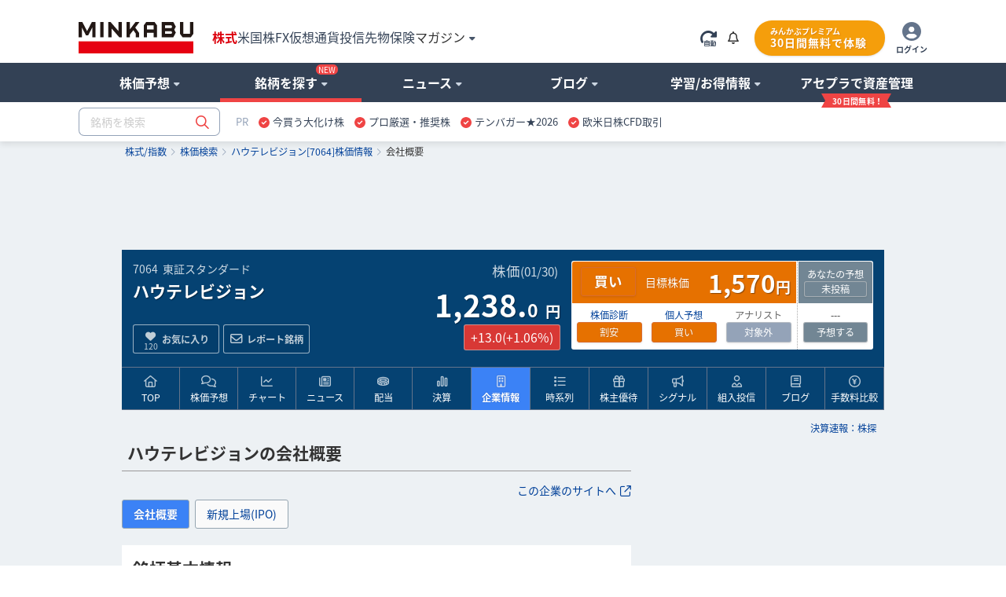

--- FILE ---
content_type: text/html; charset=utf-8
request_url: https://minkabu.jp/stock/7064/fundamental
body_size: 29388
content:
<!DOCTYPE html>
<html prefix="og: https://ogp.me/ns#" class="mk_layout" lang="ja">
<head>
<meta charset="UTF-8">
<title>ハウテレビジョン (7064) : 企業情報・会社概要 [Howtelevision] - みんかぶ</title>
<link href="https://assets.minkabu.jp/stylesheets/notosansjapanese.css" rel="stylesheet" />
<meta content="ハウテレビジョン (7064) の会社概要。社名：ハウテレビジョン 代表者：音成 洋介 資本金：10,110千円 上場市場：東証スタンダード 上場年月日：2019年4月24日 単元株数：100" name="description" />
<meta content="ハウテレビジョン,ハウテレ,7064,Howtelevision,株価診断,株価分析,割安,割高,株価,株価予想,目標株価,株,株式,みんなの株式,みんかぶ,minkabu" name="keywords" />
<link rel="canonical" href="https://minkabu.jp/stock/7064/fundamental" />
<link rel="shortcut icon" href="https://minkabu.jp/favicon.ico" />
<link rel="help" href="https://support.minkabu.jp/hc/ja" />
<link rel="contents" href="https://minkabu.jp/sitemap" />
<link rel="index" href="https://minkabu.jp/" />
<link rel="search" href="https://minkabu.jp/stock" />
<link rel="apple-touch-icon-precomposed" href="https://assets.minkabu.jp/images/icon/v1/home-icon-192x192.png" />
<link rel="alternate" media="only screen and (max-width: 640px)" href="https://s.minkabu.jp/stock/7064/fundamental" />


<link rel="preconnect" href="//securepubads.g.doubleclick.net" crossorigin>
<link rel="dns-prefetch" href="//securepubads.g.doubleclick.net" crossorigin>
<link rel="preconnect" href="//www.googletagmanager.com" crossorigin>
<link rel="dns-prefetch" href="//www.googletagmanager.com" crossorigin>

<meta content="ハウテレビジョン (7064) : 企業情報・会社概要 [Howtelevision] - みんかぶ" property="og:title" />
<meta content="website" property="og:type" />
<meta content="https://assets.minkabu.jp/images/ogp/ogimage_stock.png" property="og:image" />
<meta content="https://minkabu.jp/stock/7064/fundamental" property="og:url" />
<meta content="ハウテレビジョン (7064) の会社概要。社名：ハウテレビジョン 代表者：音成　洋介 資本金：10,110千円 上場市場：東証スタンダード 上場年月日：2019年4月24日 単元株数：100" property="og:description" />
<meta content="ja_JP" property="og:locale" />
<meta content="みんかぶ" property="og:site_name" />
<meta name="robots" content="max-image-preview:large" />
<meta name="viewport" content="width=1080">
<link rel="stylesheet" media="all" href="/assets/application-a0fa949736300fbde7e62bde98db15988203611c58d73d30fcb61877da3c24d5.css" />
<script src="https://one.adingo.jp/tag/minkabu/1405e02c-a603-4099-866c-bba341e22d4c.js"></script>
<script src="/assets/application-3d94135696c11bbd2a5a222fab7778bc6c0240c303a6957d9915d372cb1e98ce.js"></script>
<meta name="csrf-param" content="authenticity_token" />
<meta name="csrf-token" content="lFnO408fnvLO77yJNT3Ug6h6yUXgF_IvCOuYepqEztC8cYk7-X4p84Sl0cVZg65fhSUpb_-cniOUnkQtAXGyMQ" />
<script src="/javascripts/google/prebid.js"></script>
<script src="/assets/hb_bids_mk-c28148ca45fc8b28b4d57c2ceca7233cc23949b3caa9b07a8b3ef5b58789b44d.js"></script>
<script async src="https://securepubads.g.doubleclick.net/tag/js/gpt.js"></script><script src='/javascripts/google/dfp.js?200828'></script>
<script src="/assets/hb_mk_pc-167b90bc72ac6f63949114c3d71b1e3530080877e443db7a4faee726e13b1981.js"></script>

<script>
  window.dataLayer = window.dataLayer || [];


      dataLayer.push({
        'stockCode': '7064'
      });


</script>

<script>(function(w,d,s,l,i){w[l]=w[l]||[];w[l].push({'gtm.start':new Date().getTime(),event:'gtm.js'});
var f=d.getElementsByTagName(s)[0],j=d.createElement(s),dl=l!='dataLayer'?'&l='+l:'';
j.async=true;j.src='//www.googletagmanager.com/gtm.js?id='+i+dl;f.parentNode.insertBefore(j,f);
})(window,document,'script','dataLayer','GTM-PB55HH');</script>

</head>
<body id="contents_wrapper">
<noscript><iframe src="//www.googletagmanager.com/ns.html?id=GTM-PB55HH" height="0" width="0" style="display:none;visibility:hidden"></iframe></noscript>

<div id="layout" class="stock_page">
<header>
  <div id="header">
    <div class="md_header" data-layout="gnavi_header" data-position="relative">
      <div class="ly_container size_wide">
        <div class="md_header_bar">
          <div class="md_header_bar_flex ly_vamd">
            <div class="md_header_logo_nav_flex">
              <div class="md_header_logo">
                <h1 id="h_banner">
                  <a href="/" title="みんかぶ（株式）">
                    <img src="https://assets.minkabu.jp/images/logo/v4/logo_minkabu.svg" width="146" height="40" alt="みんかぶ（株式）" title="みんかぶ（株式）">
                  </a>
                </h1>
              </div>
              <div class="md_header_linkarea">
                <div id="h_search" class="md_header_search dpn"><form target="_top" action="/" accept-charset="UTF-8" method="get" data-search="gnavi_form_hook">
  <div class="md_inputbox md_inputbox_fa ly_row ">
    <div class="ly_row gnavi_search_wrapper">
      <input type="text" name="tag" id="scroll_inc" data-search-position="scroll" size="20" autocomplete="off" class="ly_col ly_colsize_9_fix" placeholder="銘柄を検索" data-increment="search">
      <input class="gnavi_search ly_col ly_colsize_3_fix" type="submit" name="confirm" alt="検索" value="&#xf002;" data-search="submit" disabled />
      <div id="gnaviSyncResults" class="md_fullLink suggest incSearchEntry" style="display:none;" data-increment="result" ></div>
    </div>
  </div>
</form>
</div>
                <div id="h_ad_toptext" class="md_header_toptext dpn"><div id="ad1103" class="ad"><div><a href="https://mag.minkabu.jp/nisa-tnisa/?utm_source=minkabu&utm_medium=toptext&utm_campaign=20240112"  target="_blank" style="font-size: 14px">【新NISA】いまさら聞けないギモン解決！<img src="https://assets.minkabu.jp/images/icon/right-long-solid.svg" style="display: inline-block; width: 14px; height: 14px; margin: 0 3px;"></a></div>

</div></div>
                <nav>
                  <ul class="md_header_product md_product">
                    <li class="md_header_menu cur"><a href="https://minkabu.jp/">株式</a></li>
                    <li class="md_header_menu"><a href="https://us.minkabu.jp/">米国株</a></li>
                    <li class="md_header_menu"><a href="https://fx.minkabu.jp/">FX</a></li>
                    <li class="md_header_menu"><a href="https://cc.minkabu.jp/">仮想通貨</a></li>
                    <li class="md_header_menu"><a href="https://itf.minkabu.jp/">投信</a></li>
                    <li class="md_header_menu"><a href="https://fu.minkabu.jp/">先物</a></li>
                    <li class="md_header_menu"><a href="https://ins.minkabu.jp/">保険</a></li>
                    <li class="md_header_menu md_header_beginnerlink md_bubbles_object">
                      <span>マガジン<i class="fa-solid fa-caret-down fa-xs fcblg_600 ml5"></i></span>
                      <div class="md_bubbles md_bubbles_top md_header_beginner_hidden">
                        <div class="md_box">
                          <div class="ly_row w320p md_box">
                            <ul class="tal md_list noBorder ly_colsize_6">
                              <li class="fwb"><a href="https://mag.minkabu.jp/" title="マガジンTOP">マガジンTOP</a></li>
                              <li class="fwb"><a href="https://mag.minkabu.jp/mag-sogo/" title="マガジン総合">マガジン総合</a></li>
                              <li class="fwb"><a href="https://mag.minkabu.jp/asset-formation/" title="資産形成のはじめ方">資産形成のはじめ方</a></li>
                              <li class="fwb"><a href="https://mag.minkabu.jp/nisa-tnisa/" title="NISA・つみたてNISA">NISA・つみたてNISA</a></li>
                              <li class="fwb"><a href="https://mag.minkabu.jp/ideco/" title="iDeCo（イデコ）">iDeCo（イデコ）</a></li>
                            </ul>
                            <ul class="tal md_list noBorder ly_colsize_6">
                              <li class="fwb"><a href="https://mag.minkabu.jp/kabu-beginner/" title="株初心者入門">株&nbsp;初心者入門</a></li>
                              <li class="fwb"><a href="https://mag.minkabu.jp/itf-beginner/" title="投資信託初心者">投資信託&nbsp;初心者入門</a></li>
                              <li class="fwb"><a href="https://mag.minkabu.jp/fx-beginner/" title="FX初心者入門">FX&nbsp;初心者入門</a></li>
                              <li class="fwb"><a href="https://cc.minkabu.jp/primer" title="仮想通貨初心者入門">仮想通貨&nbsp;初心者入門</a></li>
                              <li class="fwb"><a href="https://mag.minkabu.jp/re-beginner/" title="不動産初心者入門">不動産&nbsp;初心者入門</a></li>
                              <li class="fwb"><a href="https://fu.minkabu.jp/beginner" title="先物取引初心者入門">先物取引&nbsp;初心者入門</a></li>
                            </ul>
                          </div>
                        </div>
                      </div>
                    </li>
                  </ul>
                </nav>
              </div>
            </div>
            <div id="h_top" class="md_header_loginarea">
              <ul class="md_loginarea_flex">
                <li class="y_colsize_2 md_loginarea_flex_pr_roading">
                  <span class="vamd" data-reloadable-page="true">
                    <i class="fa-kit fa-rotate-right-automatic fsxl md_pointer theme_blg700 vamd" title="自動更新" data-reload="auto"></i>
                    <i class="fa-kit fa-rotate-right-manual fsxl md_pointer theme_blg700 vamd" title="手動更新" data-reload="manual" style="display: none;"></i>
                  </span>
                </li>
                <li class="md_loginarea_flex_pr_bell">
                  <div class="relative cursor-pointer js_bell_container js_hiding">
  <div class="js_bell_box" data-visitor-status="guest">
    <div class="inline-block md_notice_mini">
      <i class="fa-regular fa-bell text-base"></i>
      <span class="js_badge_box" style="right: -0.5rem"></span>
    </div>
  </div>
  <div class="js_notice_box dpn">
    <div class="absolute right-0 z-20 p-4 mt-2 bg-white rounded-lg border border-gray-300 filter drop-shadow overflow-y-scroll" style="width: 360px; max-height: 500px;">
      <i class="absolute top-3 right-4 text-2xl fa-regular fa-xmark"></i>
      <div class="pt-4 js_site">
        <div class="py-2 border-b border-slate-400">
          <span class="text-base font-bold">重要なお知らせ</span>
          <span class="float-right mt-1 text-xs">
            <a href="/announcement" title="一覧" class="text-minkabuOldLink hover:text-blue-500">
              <i class="ml-2 mr-1 fa-solid fa-angle-right"></i>一覧
            </a>
          </span>
        </div>
        <ul class="pt-4 text-sm flex flex-col gap-4">
          <div class="md_loading text-base text-center"><i class="fad fa-duotone fa-loader fa-spin-pulse fa-2x text-slate-400"></i></div>
          <li class="js_empty_site_announcement_li" style="display: none;">
              <p>新しいお知らせはありません</p>
          </li>
          <template class="js_notice_template">
            <li>
              <a href="#" class="block text-minkabuOldLink hover:text-blue-500">
                <p></p>
                <time datetime="" class="text-xs text-slate-500 font-normal"></time>
              </a>
            </li>
          </template>
        </ul>
      </div>
    </div>
  </div>
</div>
<style>
  /* v1 header */
  .md_header .md_header_bar .js_notice_box a {
    color: #014099; /* text-minkabuOldLink */
    text-decoration: none;
  }
  .md_header .md_header_bar .js_notice_box a:hover {
    color: #3b82f6; /* text-blue-500 */
    text-decoration: none;
  }
</style>

                </li>
                <li id="h_top">
                  <div id="sh_login">
  <div id="logged_out" class="dpn">
    <ul class="md_premium_flex">
        <li class="md_header_premium">
          <a href="/lp/premium?callback_url=https://minkabu.jp/stock/7064/fundamental&utm_source=minkabu&utm_medium=pc_header&utm_campaign=premium">
            <div class="md_premium_btn">
              <span class="md_text_premium">みんかぶプレミアム</span>
              <span class="md_text_free">30日間無料で体験</span>
            </div>
          </a>
        </li>
      <li class="md_header_icon_login">
        <a href="https://id.minkabu.jp/login?callback_url=https%3A%2F%2Fminkabu.jp%2Fstock%2F7064%2Ffundamental" class="md_header_icon_login_flex">
          <span><i class="fa-duotone fa-circle-user" style="--fa-primary-color: #ffffff; --fa-secondary-color: #64748b; --fa-secondary-opacity: 1; font-size: 24px;"></i></span>
          <span class="md_header_icon_login_text">ログイン</span>
        </a>
      </li>
    </ul>
  </div>
  <div id="logged_in" class="dpn js_pc">
    <div class="md_bubbles_object js_shortcut_menu_box ly_vamd">
      <ul class="md_premium_flex">
          <li class="md_header_premium">
            <a href="/lp/premium?callback_url=https://minkabu.jp/stock/7064/fundamental&utm_source=minkabu&utm_medium=pc_header&utm_campaign=premium">
              <div class="md_premium_btn">
                <span class="md_text_premium">みんかぶプレミアム</span>
                <span class="md_text_free">30日間無料で体験</span>
              </div>
            </a>
          </li>
        <li class="md_header_icon_login">
          <span class="md_header_icon_login_flex">
            <span><i class="fa-duotone fa-circle-user" style="--fa-primary-color: #ffffff; --fa-secondary-color: #64748b; --fa-secondary-opacity: 1; font-size: 24px;"></i></span>
            <span class="md_header_icon_login_text">メニュー</span>
          </span>
        </li>
      </ul>
      <div class="js_click_bubbles dpn">
        <div id="ShortcutMenu" class="md_bubbles md_bubbles_top size_280p p0p">
          <div class="md_bubbles_close_ly fa-regular fa-xmark fa-xl"></div>
          <div class="uline md_box">
            <div clasS="md_box pbz">
              <div class="tal fsm">
                <div class="ly_vamd_inner md_box">
                  <span class="rline pr15">
                    <a id="#" title="会員情報" href="https://id.minkabu.jp/settings?callback_url=https%3A%2F%2Fminkabu.jp%2Fstock%2F7064%2Ffundamental">会員情報</a>
                  </span>
                </div>
                <div class="ly_vamd_inner md_box">
                  <a id="bn_logout" title="ログアウト" href="https://id.minkabu.jp/logout?callback_url=https%3A%2F%2Fminkabu.jp%2F">ログアウト</a>
                </div>
              </div>
              <div class="tal">
                <a href="/mypage">
                  <div class="md_box ly_vamd_inner">
                    <span class="md_image_wrap md_image_wrap_profile size_tiny">
                      <img alt="さん" src="https://assets.minkabu.jp/images/no-images/user/v1/normal@2x.gif">
                    </span>
                  </div>
                  <div class="ly_vamd_inner fwb w200p">
                    <div class="ly_vamd">
                      <span id="sl_name" class="ly_vamd_inner fsn">&nbsp;</span>
                    </div>
                  </div>
                </a>
              </div>
            </div>
          </div>
          <div class="md_box">
            <ul class="tal md_list noBorder md_box">
              <li><a href="https://tw.minkabu.jp/Auth?callbackPath=/home" title="資産情報の確認" class="fwb dpbl">資産情報の確認<i class="fa-light fa-angle-right flr"></i></a></li>
              <li class="fwb"><a href="/mypage" title="マイページ" class="dpbl">株式マイページ</a></li>
              <li class="pl20" id="sh_pick"><a href="/pick/list" title="予想銘柄" class="dpbl" rel="nofollow">予想銘柄<i class="fa-light fa-angle-right flr"></i></a></li>
              <li class="pl20" id="sh_pick"><a href="/mypage/favorites" title="お気に入り" class="dpbl" rel="nofollow">お気に入り<i class="fa-light fa-angle-right flr"></i></a></li>
              <li class="pl20" id="sh_pick"><a href="/mypage/report_stocks" title="レポート銘柄" class="dpbl" rel="nofollow">レポート銘柄<i class="fa-light fa-angle-right flr"></i></a></li>
              <li><a href="https://itf.minkabu.jp/collect" title="投資信託&nbsp;お気に入り" class="fwb dpbl">投資信託&nbsp;お気に入り<i class="fa-light fa-angle-right flr"></i></a></li>
              <li><a href="https://us.minkabu.jp/favorites" title="米国株式&nbsp;お気に入り" class="fwb dpbl">米国株式&nbsp;お気に入り<i class="fa-light fa-angle-right flr"></i></a></li>
            </ul>
            <div class="md_box tar">
              <a href="https://support.minkabu.jp/hc/ja" title="ヘルプ・お問い合わせ" target="_blank" rel="noopener">ヘルプ・お問い合わせ</a>
            </div>
          </div>
        </div>
      </div>
    </div>
  </div>
</div>

                </li>
              </ul>
            </div>
          </div>
        </div>
      </div>
      <div class="md_header_content">
        <div class="ly_row ly_container size_wide">
          <div class="ly_col">
            <nav>
              <ul class="md_gnavi" data-gnavi-role="megamenu-container" data-current-megamenu-name="stock">
                <li class="md_gnavi_menu" data-megamenu-name="analysis" data-gnavi-role="megamenu-btn" tabindex="0">
                  <div class="md_gnavi_menu_inner" data-gnavi-role="sub-groupmenu-btn">
                    <span>株価予想<i class="fa-solid fa-caret-down fa-xs ml5 fcblg_300"></i></span>
                  </div>
                  <div class="md_mega_menu md_mega_menu_col1_5 dpn" data-gnavi-role="megamenu-box">
                    <div class="md_box">
                      <div class="md_mega_menu_index">
                        <a href="/pick" title="株価予想">株価予想</a>
                      </div>
                      <ul class="md_list noBorder">
                        <li>
                          <a href="/pick/balance/buy" title="最新予想動向">最新予想動向</a>
                        </li>
                        <li>
                          <a href="/portfolio?top=50" title="みんかぶポートフォリオ">みんかぶポートフォリオ</a>
                        </li>
                        <li>
                          <a href="/pick" title="みんなの株価予想">みんなの株価予想</a>
                        </li>
                      </ul>
                    </div>
                  </div>
                </li>
                <li class="md_gnavi_menu" data-megamenu-name="stock" data-gnavi-role="megamenu-btn" tabindex="0">
                  <div class="md_gnavi_menu_inner" data-gnavi-role="sub-groupmenu-btn">銘柄を探す<i class="md_new_icon"></i><i class="fa-solid fa-caret-down fa-xs ml5 fcblg_300"></i></div>
                  <div class="md_mega_menu md_mega_menu_col4 dpn" data-gnavi-role="megamenu-box">
                    <div class="ly_row">
                      <div class="ly_col ly_colsize_4_fix md_box">
                        <div class="ly_content_wrapper size_s">
                          <div class="md_mega_menu_index">
                            <a href="/stock" title="株価検索">株価検索</a>
                          </div>
                          <ul class="md_list noBorder">
                            <li>
                              <a href="/stock/search" title="銘柄スクリーニング">銘柄スクリーニング</a>
                            </li>
                            <li>
                              <a href="/discover" title="おすすめの銘柄を探す">おすすめの銘柄から探す</a>
                            </li>
                            <li>
                              <a href="/stock/#target-from-menu" title="業種別に注目度から探す">業種別に注目度から探す</a>
                            </li>
                            <li>
                              <a href="/theme/popular_ranking" title="人気テーマから探す">人気テーマから探す</a>
                            </li>
                          </ul>
                        </div>
                        <div class="md_cssBtn size_m theme_link_outline"><a href="/stock" title="株価検索">銘柄名・コードから検索</a></div>
                      </div>
                      <div class="ly_col ly_colsize_4_fix md_box">
                        <div class="ly_content_wrapper size_s">
                          <div class="md_mega_menu_index">
                            <a href="/financial_item_ranking" title="株式ランキング">株式ランキング</a>
                          </div>
                          <ul class="md_list noBorder">
                            <li>
                              <a href="/financial_item_ranking/rise" title="値上がり株">値上がり株</a>
                            </li>
                            <li>
                              <a href="/financial_item_ranking/fall" title="値下がり株">値下がり株</a>
                            </li>
                            <li>
                              <a href="/financial_item_ranking/dividend_yield" title="高配当利回り株">高配当利回り株<i class="md_new_icon"></i></a>
                            </li>
                            <li>
                              <a href="/financial_item_ranking/consecutive_increased_dividend" title="連続増配株">連続増配株</a>
                            </li>
                            <li>
                              <a href="/financial_item_ranking/buy_picks_rise" title="買い予想上昇">買い予想上昇</a>
                            </li>
                            <li>
                              <a href="/financial_item_ranking/sales" title="売上高">売上高</a>
                            </li>
                          </ul>
                        </div>
                        <div class="md_cssBtn size_m theme_link_outline"><a href="/financial_item_ranking" title="ランキングトップ">その他ランキング</a></div>
                      </div>
                      <div class="ly_col ly_colsize_4_fix md_box">
                        <div class="ly_content_wrapper size_m">
                          <div class="md_mega_menu_index">
                            <a href="/yutai" title="株主優待">株主優待</a>
                          </div>
                          <ul class="md_list noBorder">
                            <li>
                              <a href="/yutai" title="今月のおすすめ優待">今月のおすすめ優待</a>
                            </li>
                            <li>
                              <a href="/yutai/yutai_haito_ranking" title="配当+優待ランキング">配当+優待ランキング</a>
                            </li>
                            <li>
                              <a href="/yutai/popular_ranking" title="人気ランキング">人気ランキング</a>
                            </li>
                            <li>
                              <a href="/yutai/search" title="株主優待を探す">株主優待を探す</a>
                            </li>
                          </ul>
                        </div>
                        <div>
                          <div class="md_mega_menu_index">
                            <a href="/ipo" title="コーポレートアクション">コーポレートアクション</a>
                          </div>
                          <div class="ly_row">
                          <ul class="ly_col ly_colsize_6_fix md_list noBorder">
                            <li>
                              <a href="/ipo" title="IPO/新規上場">IPO/新規上場</a>
                            </li>
                            <li>
                              <a href="/stock/delisting" title="上場廃止">上場廃止</a>
                            </li>
                          </ul>
                          <ul class="ly_col ly_colsize_6_fix md_list noBorder">
                            <li>
                              <a href="/stock/split" title="株式分割">株式分割</a>
                            </li>
                            <li>
                              <a href="/stock/reverse_split" title="株式併合">株式併合</a>
                            </li>
                          </ul>
                          </div>
                        </div>
                      </div>
                    </div>
                  </div>
                </li>
                <li class="md_gnavi_menu" data-megamenu-name="news" data-gnavi-role="megamenu-btn" tabindex="0">
                  <div class="md_gnavi_menu_inner" data-gnavi-role="sub-groupmenu-btn">
                    <span>ニュース<i class="fa-solid fa-caret-down fa-xs ml5 fcblg_300"></i></span>
                  </div>
                  <div class="md_mega_menu md_mega_menu_col4 dpn md_mega_menu_collefter1" data-gnavi-role="megamenu-box">
                    <div class="ly_row">
                      <div class="ly_col ly_colsize_9 md_box">
                        <div class="md_mega_menu_index">
                          <a href="/news" title="ニュース">ニュース</a>
                        </div>
                        <div class="ly_row">
                          <ul class="ly_col ly_colsize_4_fix md_list noBorder">
                            <li><a href="/news" title="ニュースTOP">ニュースTOP</a></li>
                            <li><a href="/news/search?category=new_arrivals" title="新着ニュース">新着ニュース</a></li>
                            <li><a href="/news/search?category=yutai" title="株主優待ニュース">株主優待</a></li>
                          </ul>
                          <ul class="ly_col ly_colsize_4_fix md_list noBorder">
                          <li><a href="/news/search?category=market" title="国内市況ニュース">国内市況</a></li>
                            <li><a href="/news/search?category=stock" title="個別株ニュース">個別株</a></li>
                            <li><a href="/news/search?category=product" title="商品ニュース">商品</a></li>
                          </ul>
                          <ul class="ly_col ly_colsize_4_fix md_list noBorder">
                            <li><a href="/news/search?category=worldmarket" title="外国市況ニュース">外国市況</a></li>
                            <li><a href="/news/search?category=fx" title="為替ニュース">為替</a></li>
                            <li><a href="/news/search?category=crypto" title="仮想通貨ニュース">仮想通貨</a></li>
                          </ul>
                        </div>
                      </div>
                      <div class="ly_col ly_colsize_3 md_box">
                        <div class="md_mega_menu_index">
                          <a href="/news/search?category=column" title="コラム">コラム</a>
                        </div>
                        <ul class="md_list noBorder">
                          <li><a href="/news/search?category=tatsujin" title="達人の予想">達人の予想</a></li>
                          <li><a href="/news/search?category=column" title="記事コラム">記事コラム</a></li>
                          <li><a href="/news/search?category=interview" title="注目インタビュー">注目インタビュー</a></li>
                        </ul>
                      </div>
                    </div>
                    <div class="md_box">
                      <div class="md_memo">配信元別ニュース一覧</div>
                      <ul class="md_keywordbox theme_light fsize_ss">
                        <li><a href="/news/channel/kabutan.jp" title="株探">株探</a></li>
                        <li><a href="/news/channel/kabukei.jp" title="みんかぶ">みんかぶ</a></li>
                        <li><a href="/news/channel/tdnet.info" title="適時開示">適時開示</a></li>
                        <li><a href="/news/channel/www.fisco.co.jp" title="フィスコ">フィスコ</a></li>
                        <li><a href="/news/channel/prtimes.jp" title="PR TIMES">PR TIMES</a></li>
                        <li><a href="/news/channel/logmi.jp" title="ログミー">ログミー</a></li>
                      </ul>
                    </div>
                  </div>
                </li>
                <li class="md_gnavi_menu" data-megamenu-name="user" data-gnavi-role="megamenu-btn" tabindex="0">
                  <div class="md_gnavi_menu_inner" data-gnavi-role="sub-groupmenu-btn">
                    <span>ブログ<i class="fa-solid fa-caret-down fa-xs ml5 fcblg_300"></i></span>
                  </div>
                  <div class="md_mega_menu md_mega_menu_col1_5 dpn" data-gnavi-role="megamenu-box">
                    <div class="md_box">
                      <div class="md_mega_menu_index">
                        <a href="/blog" title="ブログ">ブログ</a>
                      </div>
                      <ul class="md_list noBorder">
                        <li><a href="/blog" title="株式ブログ">株式ブログ</a></li>
                        <li><a href="/twitter" title="みんかぶ公式 X" class="wsnw">みんかぶ公式 X</a></li>
                      </ul>
                    </div>
                  </div>
                </li>
                <li class="md_gnavi_menu" data-megamenu-name="learning" data-gnavi-role="megamenu-btn" tabindex="0">
                  <div class="md_gnavi_menu_inner" data-gnavi-role="sub-groupmenu-btn">
                    <span>学習/お得情報<i class="fa-solid fa-caret-down fa-xs ml5 fcblg_300"></i></span>
                  </div>
                  <div class="md_mega_menu md_mega_menu_col3 md_mega_menu_collefter1 dpn" data-gnavi-role="megamenu-box">
                    <div class="ly_row">
                      <div class="ly_col ly_colsize_4 md_box">
                        <div class="md_mega_menu_index">
                          <a href="https://minkabu.jp/hikaku/" title="ネット証券比較">ネット証券比較</a>
                        </div>
                        <ul class="md_list noBorder">
                          <li><a href="https://minkabu.jp/hikaku/" title="ネット証券ランキングTOP">総合ランキング</a></li>
                          <li><a href="https://minkabu.jp/hikaku/fee.html" title="ネット証券の手数料比較">手数料比較</a></li>
                          <li><a href="https://minkabu.jp/hikaku/nisa.html" title="NISAにおすすめネット証券">NISA比較</a></li>
                          <li><a href="https://minkabu.jp/hikaku/screening.html" title="銘柄検索比較">銘柄検索比較</a></li>
                          <li><a href="https://minkabu.jp/hikaku/campaign.html" title="開設キャンペーン">開設キャンペーン</a></li>
                        </ul>
                      </div>
                      <div class="ly_col ly_colsize_4 md_box">
                        <div class="md_mega_menu_index">
                          <a href="https://mag.minkabu.jp/kabu-beginner/" title="株初心者入門">株初心者入門</a>
                        </div>
                        <ul class="md_list noBorder">
                          <li><a href="https://mag.minkabu.jp/kabu-beginner/" title="初心者入門">株初心者TOP</a></li>
                          <li><a href="https://mag.minkabu.jp/kabu-beginner/lesson/" title="初心者入門講座">7日間の株講座</a></li>
                          <li><a href="https://mag.minkabu.jp/kabu-beginner/tips/" title="株の豆知識">株の豆知識</a></li>
                        </ul>
                      </div>
                      <div class="ly_col ly_colsize_4 md_box">
                        <div class="md_mega_menu_index">
                          <a href="https://minkabu.jp/creditcard/" title="クレジットカード">クレジットカード</a>
                        </div>
                        <ul class="md_list noBorder ly_content_wrapper size_m">
                          <li><a href="https://minkabu.jp/creditcard/point/" title="ポイント還元率">ポイント還元率</a></li>
                          <li><a href="https://minkabu.jp/creditcard/campaign/" title="入会キャンペーン">入会キャンペーン</a></li>
                        </ul>
                        <div class="md_mega_menu_index">
                          <a href="https://minkabu.jp/cardloan/" title="カードローン">カードローン</a>
                        </div>
                        <ul class="md_list noBorder">
                          <li><a href="https://minkabu.jp/cardloan/same-day/" title="即日融資">即日融資</a></li>
                          <li><a href="https://minkabu.jp/cardloan/low-interest/" title="低金利カードローン">低金利カードローン</a></li>
                        </ul>
                      </div>
                    </div>
                  </div>
                </li>
                <li class="md_gnavi_menu" data-gnavi-role="megamenu-btn" tabindex="0">
                  <div class="md_gnavi_menu_inner" data-gnavi-role="sub-groupmenu-btn">
                    <a class="m_navi_ribbon" href="https://tw.minkabu.jp/?utm_source=minkabu&utm_medium=gnavi&utm_campaign=20210929" title="アセプラ（アセットプランナー）"><span class="m_navi_ribbon_text">アセプラで資産管理</span></a>
                  </div>
                </li>
              </ul>
            </nav>
          </div>
        </div>
      </div>

      <div class="ly_container size_wide md_header_searchbox">
        <div class="ly_vamd">
          <div class="ly_vamd_inner md_header_search" id="h_search">
            <form target="_top" action="/" accept-charset="UTF-8" method="get" data-search="gnavi_form_hook">
  <div class="md_inputbox md_inputbox_fa ly_row ">
    <div class="ly_row gnavi_search_wrapper">
      <input type="text" name="tag" id="top_inc" data-search-position="top" size="20" autocomplete="off" class="ly_col ly_colsize_9_fix" placeholder="銘柄を検索" data-increment="search">
      <input class="gnavi_search ly_col ly_colsize_3_fix" type="submit" name="confirm" alt="検索" value="&#xf002;" data-search="submit" disabled />
      <div id="gnaviSyncResults" class="md_fullLink suggest incSearchEntry" style="display:none;" data-increment="result" ></div>
    </div>
  </div>
</form>

          </div>
          <div class="ly_vamd_inner md_header_subbar">
            <div class="md_header_alliance"><div id="ad1101" class="ad"><div id="tabsJ">
<style>
#tabsJ ul{white-space:nowrap; padding:0;font-size:13px;}
#tabsJ ul:after {
    content: "";
    display: table;
    clear: both;
}
#tabsJ ul li{padding:0 .5em; cursor: pointer; float:left;}
#tabsJ ul li:hover{opacity: .75;text-decoration-line: underline;}
#tabsJ ul li:last-child{border-right:none;}
</style>
<!-- 以下変更部分　改行禁止 -->
<ul>
<li style="color:#94a3b8;font-size:13px;">PR</li>
<!-- Item 1 -->
<li><img src="https://assets.minkabu.jp/images/icon/circle-check-solid.svg" style="width: 14px; height: 14px; margin-right: 4px; vertical-align: middle; display:inline-block;" alt=""><a href="https://ac.ebis.ne.jp/tr_set.php?argument=GFU4CUZu&ai=504" target="_top" rel="nofollow noopener"><span>今買う大化け株</span></a></li>
<!-- Item 2 -->
<li><img src="https://assets.minkabu.jp/images/icon/circle-check-solid.svg" style="width: 14px; height: 14px; margin-right: 4px; vertical-align: middle; display:inline-block;" alt=""><a href="https://ac.ebis.ne.jp/tr_set.php?argument=GFU4CUZu&ai=3784" target="_top" rel="nofollow noopener"><span>プロ厳選・推奨株</span></a></li>
<!-- Item 3 -->
<li><img src="https://assets.minkabu.jp/images/icon/circle-check-solid.svg" style="width: 14px; height: 14px; margin-right: 4px; vertical-align: middle; display:inline-block;" alt=""><a href="https://ac.ebis.ne.jp/tr_set.php?argument=GFU4CUZu&ai=2617" target="_top" rel="nofollow noopener"><span>テンバガー★2026</span></a></li>
<!-- Item 4 -->
<li><img src="https://assets.minkabu.jp/images/icon/circle-check-solid.svg" style="width: 14px; height: 14px; margin-right: 4px; vertical-align: middle; display:inline-block;" alt=""><a href="https://ac.ebis.ne.jp/tr_set.php?argument=GFU4CUZu&ai=3700" target="_blank" rel="nofollow noopener"><span>欧米日株CFD取引</span></a></li>
</ul>
<!-- 以上 -->
</div></div></div>
          </div>
        </div>
      </div>
    </div>
  </div>
    <script type="application/ld+json">{"@context":"https://schema.org","@type":"WebSite","name":"みんかぶ","description":"資産形成のための情報メディア「みんかぶ」。株価・チャート・ニュース・株主優待・IPO情報等の企業情報に加え投資家向けSNS機能も提供しています。","url":"https://minkabu.jp/"}</script>
    <script type="application/ld+json">{"@context":"https://schema.org","@type":"BreadcrumbList","itemListElement":[{"@type":"ListItem","position":1,"item":{"@id":"/","name":"株式/指数"}},{"@type":"ListItem","position":2,"item":{"@id":"/stock","name":"株価検索"}},{"@type":"ListItem","position":3,"item":{"@id":"/stock/7064","name":"ハウテレビジョン[7064]株価情報"}},{"@type":"ListItem","position":4,"item":{"@id":"/stock/7064/fundamental","name":"会社概要"}}]}</script>
      <div id="breadcrumbs" class="breadcrumbs_structured">
        <div class="ly_container">
          <nav>
  <ol class="p-1">
      <li>
          <a href=/>株式/指数</a>
      </li>
      <li>
          <i class="fa-light fa-angle-right ml-1 mr-0.5 text-slate-400"></i>
          <a href=/stock>株価検索</a>
      </li>
      <li>
          <i class="fa-light fa-angle-right ml-1 mr-0.5 text-slate-400"></i>
          <a href=/stock/7064>ハウテレビジョン[7064]株価情報</a>
      </li>
      <li>
          <i class="fa-light fa-angle-right ml-1 mr-0.5 text-slate-400"></i>
          会社概要
      </li>
  </ol>
</nav>

        </div>
      </div>
  <div class="md_header_bglayer"></div>

</header>


<script src="/assets/gnavi_menu-c7f84d97d1b779f64622b420c8e8e1ec2b527f09485be27e2cb1cd2b27c57f1d.js"></script>

<div id="ad8000" class="ad"><script>
  googletag.cmd.push(function() {
    var gatead_mapping = googletag.sizeMapping()
      .addSize([1100, 0], [160, 600]) // 1,194px あれば半分以上は映るけど少し余裕を持っている
      .addSize([0, 0], [])
      .build();

    googletag.defineSlot('/94446337/8100_minkabu_pc_premiumbanner', [970, 90], 'div-gpt-ad-1480489027953-0')
      .addService(googletag.pubads());
    googletag.defineSlot('/94446337/1201_minkabu_pc_primerectangle', [[300, 250], [300, 600]], 'div-gpt-ad-1418963627591-22')
      .addService(googletag.pubads());
    googletag.defineSlot('/94446337/1291_minkabu_pc_gatead_left', [160, 600], 'div-gpt-ad-1519008601838-0')
      .defineSizeMapping(gatead_mapping)
      .addService(googletag.pubads());
    googletag.defineSlot('/94446337/1291_minkabu_pc_gatead_right', [160, 600], 'div-gpt-ad-1519008676270-0')
      .defineSizeMapping(gatead_mapping)
      .addService(googletag.pubads());

    googletag.pubads().enableLazyLoad({
      fetchMarginPercent: 200,
      renderMarginPercent: 100
    });

    googletag.pubads().enableSingleRequest();
    googletag.enableServices();
  });
</script>
<!-- /94446337/8000_minkabu_pc_puremiumbanner -->
<div id='div-gpt-ad-1480489027953-0' style="margin: 0 auto 8px; line-height: 0em; height: 90px">
  <script>
    googletag.cmd.push(function () {
      googletag.display('div-gpt-ad-1480489027953-0');
    });
  </script>
</div></div>

<div>
<div id="ad1291" class="ad"><style>
/* topimpact*/
#top_impact {
line-height:0;
position:absolute;
z-index:1;
width:100%;
}
#top_impact.fixed{top:105px;position:fixed;}
#top_impact_L {
right: 50%;
margin-right:510px;
top:0;
position:absolute;
width:174px;
}

#top_impact_R {
left: 50%;
margin-left:510px;
top:0;
position:absolute;
width:174px;
}
@media screen and (max-width: 1024px) {
 #top_impact{display:none;}
}
</style>
<div id="top_impact">
<div id="top_impact_L">
<!-- /94446337/1291_minkabu_pc_gatead_left -->
<div id='div-gpt-ad-1519008601838-0'>
<script>
googletag.cmd.push(function() { googletag.display('div-gpt-ad-1519008601838-0'); });
</script>
</div>
</div>
<div id="top_impact_R">
<!-- /94446337/1291_minkabu_pc_gatead_right -->
<div id='div-gpt-ad-1519008676270-0'>
<script>
googletag.cmd.push(function() { googletag.display('div-gpt-ad-1519008676270-0'); });
</script>
</div>
</div>
</div></div>
<div id="ad1000" class="ad"><div id='dfp-for-ad1000' style="display:none;">
</div>
<script type="text/javascript">
$(function(){var e=window,n=jQuery,i=e.navigator.userAgent.toLowerCase(),t=function(){return"1"===n.urlVar("sp")||i.indexOf("iphone")>0||i.indexOf("ipod")>0||i.indexOf("android")>0&&i.indexOf("mobile")>0},r=function(e){var i=!1;return e.find("iframe").each(function(){var e=n(this);return e.attr("width")>1&&e.attr("height")>1?void(i=!0):void 0}),i};n.fn.showHighestBanner=function(i){var a,o=n(this),s=function(){return"1"===n.cookie(a.cookieName)};return t()?void i.sp.displayBanner():(a=n.extend({},n.fn.showHighestBanner.defaults,i.pc),n(e.document).delegate("#"+o.attr("id")+" .close","click",function(){var e;return"session"===a.expireType?n.cookie(a.cookieName,"1"):(e=new Date,e.setTime(e.getTime()+1e3*a.interval),n.cookie(a.cookieName,"1",{path:"/",expires:e})),o.slideUp(),!1}),this.each(function(){var e;return s()?this:(e=setInterval(function(){o.find("iframe").size()>0&&r(o)&&(clearInterval(e),o.show())},500),setTimeout(function(){e&&clearInterval(e)},5e3),this)}))},n.fn.showHighestBanner.defaults={cookieName:"closingHighestBanner",expireType:"time",interval:1800},n("#dfp-for-ad1000").showHighestBanner({pc:{},sp:{displayBanner:function(){var e,i=n("<div>").append(n("<a>").attr({id:"ad1000SpBanner",href:"#"}).append('<img src="http://assets.minkabu.jp/images/banner/to_sp.png" width="960" height="180" />'));n("#ad1000").before(i),e=n("link[rel='alternate'][media^=only]").attr("href"),e||(e="http://s.minkabu.jp/"),n("#ad1000SpBanner").attr({href:e})}}})});
</script></div>
<div class="contents_wrapper ly_container">

  <div id="middle_tab_fixed" class="dpn theme_stock" data-sticky-menu>
    <div class="ly_container">    <ul class="md_ntab_stock" data-sticky-inner>
    <li class="">
      <a href="/stock/7064">
        <div class="md_notice_mini dpib">
          <i class="fa-regular fa-house"></i>TOP
          
          
          
        </div>
</a>    </li>
    <li class="">
      <a href="/stock/7064/analysis">
        <div class="md_notice_mini dpib">
          <i class="fa-regular fa-comments"></i>株価予想
          
          
          
        </div>
</a>    </li>
    <li class="">
      <a href="/stock/7064/chart">
        <div class="md_notice_mini dpib">
          <i class="fa-regular fa-chart-line"></i>チャート
          
          
          
        </div>
</a>    </li>
    <li class="">
      <a href="/stock/7064/news">
        <div class="md_notice_mini dpib">
          <i class="fa-regular fa-newspaper"></i>ニュース
          
          
          
        </div>
</a>    </li>
    <li class="">
      <a href="/stock/7064/dividend">
        <div class="md_notice_mini dpib">
          <i class="fa-regular fa-coin"></i>配当
          
          
          
        </div>
</a>    </li>
    <li class="">
      <a href="/stock/7064/settlement">
        <div class="md_notice_mini dpib">
          <i class="fa-regular fa-chart-simple"></i>決算
          
          
          
        </div>
</a>    </li>
    <li class="cur">
      <a href="/stock/7064/fundamental">
        <div class="md_notice_mini dpib">
          <i class="fa-regular fa-building"></i>企業情報
          
          
          
        </div>
</a>    </li>
    <li class="">
      <a href="/stock/7064/daily_bar">
        <div class="md_notice_mini dpib">
          <i class="fa-regular fa-list"></i>時系列
          
          
          
        </div>
</a>    </li>
    <li class="">
      <a href="/stock/7064/yutai">
        <div class="md_notice_mini dpib">
          <i class="fa-regular fa-gift"></i>株主優待
          
          
          
        </div>
</a>    </li>
    <li class="">
      <a href="/stock/7064/signal">
        <div class="md_notice_mini dpib">
          <i class="fa-regular fa-bullhorn"></i>シグナル
          
          
          
        </div>
</a>    </li>
    <li class="">
      <a href="/stock/7064/fund">
        <div class="md_notice_mini dpib">
          <i class="fa-regular fa-user-vneck"></i>組入投信
          
          
          
        </div>
</a>    </li>
    <li class="">
      <a href="/stock/7064/blogs">
        <div class="md_notice_mini dpib">
          <i class="fa-regular fa-book"></i>ブログ
          
          
          
        </div>
</a>    </li>
    <li class="">
      <a href="/stock/7064/fee">
        <div class="md_notice_mini dpib">
          <i class="fa-regular fa-circle-yen"></i>手数料比較
          
          
          
        </div>
</a>    </li>
</ul>

</div>
  </div>

<div id="stock_header_contents">
      <div class="md_stockBoard " data-sticky-menu>
  <div class="md_card theme_stock">
    <div>
      <div class="md_stockBoard_header md_box">


        <div class="ly_row">
          <div class="ly_col ly_colsize_7 md_box ly_row ly_gutters">
            <div class="ly_col ly_colsize_7">
                <div class="stock_label">
                  7064&nbsp;&nbsp;東証スタンダード
                </div>
                <h2>
                  <a href="/stock/7064"><span class="md_stockBoard_stockName">ハウテレビジョン</span></a>
</h2>                <div id="v-individual-financial-item-header" class="h40p">
                  <notification-box></notification-box>
                  <div class="ly_flex w340p">
                      <span @click="showModal = true" data-gtm-click="show_modal" class="is_off ly_flex aic jcc w110p md_cssBtn_toggle theme_light mzp mr5 size_m ph3">
                        <div>
                          <div class="h18p"><i class="fa-solid fa-heart fsize_s"></i></div>
                          <div class="fwn fsize_sss">120</div>
                        </div>
                        <div class="fwb fsize_ss ml5">お気に入り</div>
                      </span>
                      <span @click="showModal = true" data-gtm-click="show_modal" class="is_off ly_flex aic jcc w110p md_cssBtn_toggle theme_light mzp mr5 size_m ph3">
                        <i class="fa-regular fa-envelope mr5"></i><div class="fwb fsize_ss">レポート銘柄</div>
                      </span>
                  </div>
                  <div id="loading_hidden" class="dpn">
                    <base-modal v-cloak v-if="showModal" @close="showModal = false">
  <div slot="header">
    <img src="https://assets.minkabu.jp/images/banner/favorite_modal_banner.png" alt="" style="display: block; max-width: 100%; margin: 0 auto; border-bottom: 1px rgba(241, 245, 249, 1) solid;">
  </div>
  <div slot="body">
    <div style="">
      <h3 style="font-size: 1.5rem; margin-top: 0.5rem; margin-bottom: 1rem; text-align: center; font-weight: bold; color: #000000;">会員登録（無料）が必要です</h3>
      <p style="padding-bottom: 1rem; display: block; width: 24rem; max-width: 95%; margin: auto; text-align: left; color: #000000;">
        『お気に入り登録、レポート銘柄登録』の他にも、『銘柄の予想投稿』や『ブログ投稿』など、さまざまな機能が使えます。
      </p>
      <a href="https://id.minkabu.jp/sign_up?callback_url=https%3A%2F%2Fminkabu.jp%2Fstock%2F7064%2Ffundamental">
        <button data-gtm-click="modal_to_sign_up" style="display: block; width: 24rem; max-width: 95%; margin: 0 auto 0.75rem; background: #1D4ED8; border: 1px solid #1D4ED8; border-radius: 0.5rem; padding: 0.75rem 0; font-size: 0.875rem; font-weight: bold; text-align: center; color: #FFFFFF;">会員登録する（無料）</button>
      </a>
      <p style="text-align: center; margin-bottom: 16px;">
        <a href="https://id.minkabu.jp/login?callback_url=https%3A%2F%2Fminkabu.jp%2Fstock%2F7064%2Ffundamental" data-gtm-click="modal_to_login" style="font-size: 0.875rem; color: #1D4ED8;">ログイン</a>
      </p>
    </div>
    <div slot="campaign-banner">
      <campaign-banner
        utm-medium="modal_sign_up"
      ></campaign-banner>
    </div>
  </div>
</base-modal>

                  </div>
                </div>
            </div>

            <div class="ly_col ly_colsize_5">
              <div class="md_stockBoard_stockTable ">
                <div class="tar">
                  <h2 class="stock_label fsl">
                    株価<span class="fsm">(01/30)</span>
                  </h2>
                  <div class="md_status_box">
                    <div class="fll"></div>
                    <div class="fll"></div>
                  </div>
                </div>
                <div class="tar ">
                  <div class="stock_price">
                    1,238.<span class="decimal">0</span>
                    <span class="stock_price_unit">円</span>
                  </div>
                  <span class="stock_price_diff"><span class="up label dpib">+13.0(+1.06%)</span></span>
                </div>
              </div>
            </div>
          </div>

          <div class="ly_col ly_colsize_5 md_box ly_row md_target_box_group">
            <div class="ly_col ly_colsize_9 md_target_box">

              <div class=" md_target_box_header theme_buy md_box">
                <a href="/stock/7064/analysis"><div class="cell md_picksPlate theme_buy size_n w70p dpbl"><span class="value">買い</span></div></a>
                <h2 class="md_target_box_title cell">目標株価</h2>
                <div class="cell">
                  <div class="md_target_box_price">1,570<span class="decimal">円</span></div>
                </div>
              </div>

              <div class=" md_target_box_body">
                <div class="ly_row fsm">
                  <a class="ly_col ly_colsize_4_fix md_box" href="/stock/7064/research"><p class="label">株価診断</p><span class="md_picksPlate theme_buy size_s dpbl">割安</span></a>
                  <a class="ly_col ly_colsize_4_fix md_box" href="/stock/7064/pick"><p class="label">個人予想</p><span class="md_picksPlate theme_buy size_s dpbl">買い</span></a>
                  <span class="ly_col ly_colsize_4_fix md_box"><p class="label">アナリスト</p><span class="md_picksPlate theme_none size_s dpbl">対象外</span></span>
                </div>
              </div>
            </div>

            <div class="ly_col ly_colsize_3 md_target_box">
              <div class="md_target_box_header theme_normal md_box">
                <div class="cell tac fsm">
                  <p class="fcwt">あなたの予想</p>
                  <a href="/stock/7064/pick/new" class="click_once close-notice md_picksPlate size_ss theme_normal dpbl" rel="nofollow">未投稿</a>
                </div>
              </div>
                  <div class=" md_target_box_body fsm md_box tac">
                    <p class="wsnw fcblk">---</p>
                    <a href="/stock/7064/pick/new?no_use_after_login_back_url=true" class="click_once close-notice md_picksPlate size_s theme_normal dpbl" rel="nofollow">予想する</a>
                  </div>
            </div>

          </div>
        </div><!-- ly_row -->
      </div>


    </div>
    <div id="js_stock_tab_fixed_start">    <ul class="md_ntab_stock" data-sticky-inner>
    <li class="">
      <a href="/stock/7064">
        <div class="md_notice_mini dpib">
          <i class="fa-regular fa-house"></i>TOP
          
          
          
        </div>
</a>    </li>
    <li class="">
      <a href="/stock/7064/analysis">
        <div class="md_notice_mini dpib">
          <i class="fa-regular fa-comments"></i>株価予想
          
          
          
        </div>
</a>    </li>
    <li class="">
      <a href="/stock/7064/chart">
        <div class="md_notice_mini dpib">
          <i class="fa-regular fa-chart-line"></i>チャート
          
          
          
        </div>
</a>    </li>
    <li class="">
      <a href="/stock/7064/news">
        <div class="md_notice_mini dpib">
          <i class="fa-regular fa-newspaper"></i>ニュース
          
          
          
        </div>
</a>    </li>
    <li class="">
      <a href="/stock/7064/dividend">
        <div class="md_notice_mini dpib">
          <i class="fa-regular fa-coin"></i>配当
          
          
          
        </div>
</a>    </li>
    <li class="">
      <a href="/stock/7064/settlement">
        <div class="md_notice_mini dpib">
          <i class="fa-regular fa-chart-simple"></i>決算
          
          
          
        </div>
</a>    </li>
    <li class="cur">
      <a href="/stock/7064/fundamental">
        <div class="md_notice_mini dpib">
          <i class="fa-regular fa-building"></i>企業情報
          
          
          
        </div>
</a>    </li>
    <li class="">
      <a href="/stock/7064/daily_bar">
        <div class="md_notice_mini dpib">
          <i class="fa-regular fa-list"></i>時系列
          
          
          
        </div>
</a>    </li>
    <li class="">
      <a href="/stock/7064/yutai">
        <div class="md_notice_mini dpib">
          <i class="fa-regular fa-gift"></i>株主優待
          
          
          
        </div>
</a>    </li>
    <li class="">
      <a href="/stock/7064/signal">
        <div class="md_notice_mini dpib">
          <i class="fa-regular fa-bullhorn"></i>シグナル
          
          
          
        </div>
</a>    </li>
    <li class="">
      <a href="/stock/7064/fund">
        <div class="md_notice_mini dpib">
          <i class="fa-regular fa-user-vneck"></i>組入投信
          
          
          
        </div>
</a>    </li>
    <li class="">
      <a href="/stock/7064/blogs">
        <div class="md_notice_mini dpib">
          <i class="fa-regular fa-book"></i>ブログ
          
          
          
        </div>
</a>    </li>
    <li class="">
      <a href="/stock/7064/fee">
        <div class="md_notice_mini dpib">
          <i class="fa-regular fa-circle-yen"></i>手数料比較
          
          
          
        </div>
</a>    </li>
</ul>

</div>
  </div>
</div>
<div class="md_stockBoard_alliance fsm pr10"><div class="ly_gutters_grid tar clearfix"><ul><li class="dpib"><a target="_blank" rel="noopener" href="https://kabutan.jp/stock/?code=7064">決算速報：株探</a></li></ul></div></div>



</div>

  <div class="clearfix">
  <div id="main">
  <div id="contents" class="mb15">

  <div id="error_message" style="display: none"></div>
  


      <div class="md_title"><h1 title="ハウテレビジョンの会社概要" class="title_box">ハウテレビジョンの会社概要</h1></div>


  <a name="pw"></a>

  <div>

  

<div class="tar">
  <a target="_blank" rel="noopener" href="https://howtelevision.co.jp/">
  この企業のサイトへ<i class="fa-regular fa-arrow-up-right-from-square ml5"></i>
</a></div>

<div class="ly_content_wrapper size_s mt-10">
  <div class="md_pagetab_wrap">
    <ul class="md_pagetab">
      <li class="md_notice_mini cur">
        <a href="/stock/7064/fundamental">
          会社概要
</a>      </li>
      <li class="md_notice_mini ">
        <a href="/stock/7064/ipo">
          新規上場(IPO)
</a>      </li>
    </ul>
  </div>
</div>


<div class="ly_content_wrapper">
  <div class="md_mtab_box md_box">
    <div class="ly_content_wrapper">
      <div class="md_title"><h2>銘柄基本情報</h2></div>
      <dl class="md_dataList">
        <dt>社名</dt>
        <dd>ハウテレビジョン</dd>
        <dt>英文社名</dt>
        <dd>Howtelevision, Inc.</dd>
        <dt>業種</dt>
        <dd>サービス業</dd>
        <dt>代表者</dt>
        <dd>音成　洋介</dd>
        <dt>決算</dt>
        <dd>1月&nbsp;</dd>
        <dt>資本金</dt>
        <dd>10,110千円</dd>
        <dt>住所</dt>
        <dd>東京都港区赤坂一丁目１２番３２号　アーク森ビル３２Ｆ&nbsp;</dd>
        <dt>電話番号(IR)</dt>
        <dd>03-6427-2862&nbsp;</dd>
      </dl>
    </div>
    <div class="ly_content_wrapper">
      <div class="md_title"><h2>株式<span class="fsm">（上場市場）</span>の状況</h2></div>
      <dl class="md_dataList">
        <dt>上場市場</dt>
        <dd>東証スタンダード&nbsp;</dd>
        <dt>上場年月日</dt>
        <dd>2019年4月24日&nbsp;</dd>
        <dt>単元株数</dt>
        <dd>100株&nbsp;</dd>
      </dl>
    </div>
  </div>
</div>
<script type="application/ld+json">{"@context":"https://schema.org","@type":"Corporation","name":"ハウテレビジョン","description":"ハウテレビジョン(Howtelevision, Inc.)[7064]は東証スタンダード上場の企業です。業種はサービス業です。","location":{"@type":"Place","address":{"@type":"PostalAddress","streetAddress":"東京都港区赤坂一丁目１２番３２号　アーク森ビル３２Ｆ"}}}</script>


    <div class="flex flex-col mb-14 p-4 rounded-lg bg-white">
    <h3 class="text-base font-bold">おすすめ条件でスクリーニングされた銘柄を見る</h3>
    <div class="flex gap-6 pt-4">
      <div class="w-1/4">
        <img src="https://assets.minkabu.jp/images/stock_search/stock_search_recommend_pc.png" alt="" width="163" height="244" class="w-full h-auto">
      </div>
      <ul class="flex-1 grid grid-cols-2 gap-2">
          <li class="rounded-lg border border-slate-300">
            <a data-gtm-click="recommend_value_quality_stock" href="/stock/search?view=result&amp;page=1&amp;sort_key=roe&amp;order=desc&amp;recommend=value_quality_stock&amp;market_capitalization[0]=250&amp;market_capitalization[1]=max&amp;per[0]=min&amp;per[1]=15&amp;pbr[0]=min&amp;pbr[1]=1&amp;capital_adequacy_ratio[0]=50&amp;capital_adequacy_ratio[1]=max&amp;roe[0]=8&amp;roe[1]=max" class="h-full flex items-center justify-between py-2 pl-4 pr-2 hover:no-underline">
              <span class="text-xs font-bold">
                割安な優良銘柄
              </span>
              <i class="fa-light fa-angle-right text-slate-400"></i>
            </a>
          </li>
          <li class="rounded-lg border border-slate-300">
            <a data-gtm-click="recommend_surging_volume" href="/stock/search?view=result&amp;page=1&amp;sort_key=vroc&amp;order=desc&amp;recommend=surging_volume&amp;minimum_purchase_price[0]=min&amp;minimum_purchase_price[1]=max&amp;market_capitalization[0]=min&amp;market_capitalization[1]=max&amp;vroc[0]=200&amp;vroc[1]=max" class="h-full flex items-center justify-between py-2 pl-4 pr-2 hover:no-underline">
              <span class="text-xs font-bold">
                出来高急増銘柄
              </span>
              <i class="fa-light fa-angle-right text-slate-400"></i>
            </a>
          </li>
          <li class="rounded-lg border border-slate-300">
            <a data-gtm-click="recommend_analyst_upgraded" href="/lp/premium?callback_url=https%3A%2F%2Fminkabu.jp%2F&amp;utm_source=minkabu&amp;utm_medium=stock_page_bottom&amp;utm_campaign=%2Fstock%2Fsearch" class="h-full flex items-center justify-between py-2 pl-4 pr-2 hover:no-underline">
              <span class="text-xs font-bold">
                アナリスト上方修正銘柄
                  <i class="fa-solid fa-lock pl-1 text-yellow-500"></i>
              </span>
              <i class="fa-light fa-angle-right text-slate-400"></i>
            </a>
          </li>
          <li class="rounded-lg border border-slate-300">
            <a data-gtm-click="recommend_high_dividend_stock" href="/stock/search?view=result&amp;page=1&amp;sort_key=dividend_yield&amp;order=desc&amp;recommend=high_dividend_stock&amp;market_capitalization[0]=2000&amp;market_capitalization[1]=max&amp;dividend_yield[0]=3&amp;dividend_yield[1]=max&amp;capital_adequacy_ratio[0]=40&amp;capital_adequacy_ratio[1]=max&amp;payout_ratio[0]=min&amp;payout_ratio[1]=50" class="h-full flex items-center justify-between py-2 pl-4 pr-2 hover:no-underline">
              <span class="text-xs font-bold">
                高配当銘柄
              </span>
              <i class="fa-light fa-angle-right text-slate-400"></i>
            </a>
          </li>
          <li class="rounded-lg border border-slate-300">
            <a data-gtm-click="recommend_dividend_with_under50k" href="/stock/search?view=result&amp;page=1&amp;sort_key=dividend_yield&amp;order=desc&amp;recommend=dividend_with_under50k&amp;minimum_purchase_price[0]=min&amp;minimum_purchase_price[1]=5&amp;market_capitalization[0]=min&amp;market_capitalization[1]=max&amp;dividend_yield[0]=3&amp;dividend_yield[1]=max" class="h-full flex items-center justify-between py-2 pl-4 pr-2 hover:no-underline">
              <span class="text-xs font-bold">
                5万円以下で配当狙い
              </span>
              <i class="fa-light fa-angle-right text-slate-400"></i>
            </a>
          </li>
          <li class="rounded-lg border border-slate-300">
            <a data-gtm-click="recommend_good_financial_performance" href="/lp/premium?callback_url=https%3A%2F%2Fminkabu.jp%2F&amp;utm_source=minkabu&amp;utm_medium=stock_page_bottom&amp;utm_campaign=%2Fstock%2Fsearch" class="h-full flex items-center justify-between py-2 pl-4 pr-2 hover:no-underline">
              <span class="text-xs font-bold">
                業績が好調な企業
                  <i class="fa-solid fa-lock pl-1 text-yellow-500"></i>
              </span>
              <i class="fa-light fa-angle-right text-slate-400"></i>
            </a>
          </li>
          <li class="rounded-lg border border-slate-300">
            <a data-gtm-click="recommend_buying_the_dip" href="/lp/premium?callback_url=https%3A%2F%2Fminkabu.jp%2F&amp;utm_source=minkabu&amp;utm_medium=stock_page_bottom&amp;utm_campaign=%2Fstock%2Fsearch" class="h-full flex items-center justify-between py-2 pl-4 pr-2 hover:no-underline">
              <span class="text-xs font-bold">
                押し目買い狙い
                  <i class="fa-solid fa-lock pl-1 text-yellow-500"></i>
              </span>
              <i class="fa-light fa-angle-right text-slate-400"></i>
            </a>
          </li>
          <li class="rounded-lg border border-slate-300">
            <a data-gtm-click="recommend_dividend_and_yutai" href="/stock/search?view=result&amp;page=1&amp;sort_key=dividend_yield&amp;order=desc&amp;recommend=dividend_and_yutai&amp;minimum_purchase_price[0]=min&amp;minimum_purchase_price[1]=max&amp;market_capitalization[0]=min&amp;market_capitalization[1]=max&amp;dividend_yield[0]=3.5&amp;dividend_yield[1]=max&amp;sales_cagr_3y[0]=5&amp;sales_cagr_3y[1]=max&amp;eps[0]=0&amp;eps[1]=max&amp;yutai_exist=1" class="h-full flex items-center justify-between py-2 pl-4 pr-2 hover:no-underline">
              <span class="text-xs font-bold">
                配当・優待二刀流銘柄
              </span>
              <i class="fa-light fa-angle-right text-slate-400"></i>
            </a>
          </li>
          <li class="rounded-lg border border-slate-300">
            <a data-gtm-click="recommend_anticipated_increase_dividend" href="/lp/premium?callback_url=https%3A%2F%2Fminkabu.jp%2F&amp;utm_source=minkabu&amp;utm_medium=stock_page_bottom&amp;utm_campaign=%2Fstock%2Fsearch" class="h-full flex items-center justify-between py-2 pl-4 pr-2 hover:no-underline">
              <span class="text-xs font-bold">
                増配期待の配当銘柄
                  <i class="fa-solid fa-lock pl-1 text-yellow-500"></i>
              </span>
              <i class="fa-light fa-angle-right text-slate-400"></i>
            </a>
          </li>
          <li class="rounded-lg border border-slate-300">
            <a data-gtm-click="recommend_nikkei_dogs_of_the_dow" href="/stock/search?view=result&amp;page=1&amp;sort_key=dividend_yield&amp;order=desc&amp;recommend=nikkei_dogs_of_the_dow&amp;market_capitalization[0]=10000&amp;market_capitalization[1]=max&amp;dividend_yield[0]=3&amp;dividend_yield[1]=max" class="h-full flex items-center justify-between py-2 pl-4 pr-2 hover:no-underline">
              <span class="text-xs font-bold">
                日本版ダウの犬
              </span>
              <i class="fa-light fa-angle-right text-slate-400"></i>
            </a>
          </li>
          <li class="rounded-lg border border-slate-300">
            <a data-gtm-click="recommend_buffett_stock" href="/stock/search?view=result&amp;page=1&amp;sort_key=operating_income_margin&amp;order=desc&amp;recommend=buffett_stock&amp;per[0]=min&amp;per[1]=15&amp;pbr[0]=min&amp;pbr[1]=1&amp;capital_adequacy_ratio[0]=50&amp;capital_adequacy_ratio[1]=max&amp;sales_cagr_3y[0]=10&amp;sales_cagr_3y[1]=max&amp;operating_income_margin[0]=10&amp;operating_income_margin[1]=max&amp;roe[0]=10&amp;roe[1]=max" class="h-full flex items-center justify-between py-2 pl-4 pr-2 hover:no-underline">
              <span class="text-xs font-bold">
                バフェット銘柄
              </span>
              <i class="fa-light fa-angle-right text-slate-400"></i>
            </a>
          </li>
          <li class="rounded-lg border border-slate-300">
            <a data-gtm-click="recommend_fast_growing_ten-bagger" href="/stock/search?view=result&amp;page=1&amp;sort_key=sales_cagr_3y&amp;order=desc&amp;recommend=fast_growing_ten-bagger&amp;listing_date[0]=2020&amp;listing_date[1]=max&amp;sales_cagr_3y[0]=30&amp;sales_cagr_3y[1]=max&amp;operating_income_margin[0]=10&amp;operating_income_margin[1]=max" class="h-full flex items-center justify-between py-2 pl-4 pr-2 hover:no-underline">
              <span class="text-xs font-bold">
                急成長テンバガー候補
              </span>
              <i class="fa-light fa-angle-right text-slate-400"></i>
            </a>
          </li>
      </ul>
    </div>
  </div>



<div class="ly_content_wrapper">
  <div class="md_card md_card_rounded_lg">
    <div class="md_card_ti">
      <h3>ハウテレビジョンの取引履歴を振り返りませんか？</h3>
    </div>
    <div class="md_box">
      <div class="md_box ly_row">
        <div class="ly_col ly_colsize_7">
          <p>ハウテレビジョンの株を取引したことがありますか？みんかぶアセットプランナーに取引口座を連携すると売買履歴をチャート上にプロットし、自分の取引を視覚的に確認することができます。</p>
          <a class="fsm" href="https://support.minkabu.jp/hc/ja/articles/360059044174-%E4%BF%9D%E6%9C%89%E9%8A%98%E6%9F%84%E8%A9%B3%E7%B4%B0"><i class="fa-solid fa-circle-question mr5"></i>アセットプランナーの取引履歴機能とは</a>
        </div>
        <div class="ly_col ly_colsize_5 ">
          <img src="https://assets.minkabu.jp/images/stock/img_asset_tradehistory.png" alt="アセプラ（アセットプランナー）" width="258" height="72" class="w-full h-auto" loading="lazy">
        </div>
      </div>
      <p class="mt10">
        <a class="md_cssBtn theme_cta size_m ly_colsize_10" href="https://tw.minkabu.jp/?utm_source=minkabu&utm_medium=stock&utm_campaign=rireki_20210929#rireki">アセプラを使ってみる</a>
      </p>
      <p class="c_caution tac">※アセプラを初めてご利用の場合は会員登録からお手続き下さい。</p>
    </div>
  </div>
</div>

  <div class="ly_content_wrapper">
    <div class="flex flex-col gap-2 p-4 bg-white rounded-lg">
      <h3 class="text-base font-bold text-center">ハウテレビジョンの株価を予想してみませんか？</h3>
      <p>
        <a href="/stock/7064/pick/new?no_use_after_login_back_url=true" class="md_cssBtn theme_cta size_m ly_colsize_10" rel="nofollow">株価予想を投稿する</a>
      </p>
    </div>
  </div>


<div class="ly_content_wrapper">
  <div class="bottom">
    <div class="md_stock_paging">
      <a title="Ｂｉｒｄｍａｎ【7063】の会社概要" class="prev box" href="/stock/7063/fundamental">
        <i class="fa-solid fa-angles-left vamd"></i>
        <span class="name">Ｂｉｒｄｍａｎ【7063】</span>
      </a>

      <a title="ユーピーアール【7065】の会社概要>" class="next box" href="/stock/7065/fundamental">
        <span class="name">ユーピーアール【7065】</span>
        <i class="fa-solid fa-angles-right vamd"></i>
      </a>
    </div>
</div>

</div>

</div>
</div>
<div class="bottom_ad clearfix">

<div id="ad1561" class="ad"><link rel="stylesheet" media="all" href="https://assets.minkabu.jp/stylesheets/ad/common.css">
<div class="ad_common_ly_content_wrapper">
  <div class="ad_common_md_index" style="font-size: 15.75px;"><h3 id="interview"><span style="color:#333333;">初心者おすすめ記事</span></h3></div>
  <div class="ad_common_md_card ad_common_md_box">
    <div class="ad_common_ly_row ad_common_ly_gutters">
      <ul class="ad_common_md_list ad_common_ly_col ad_common_ly_colsize_6">
        <li class="ad_common_ly_vamd ad_common_h20p">
          <div class="ad_common_ly_vamd_inner ad_common_ly_colsize_2_fix">
            <a target="_blank" rel="noopener" href="https://minkabu.jp/hikaku/?utm_source=minkabu&utm_medium=bottom_fix&utm_campaign=20201109" class="ad_common_md_image_wrap ad_common_md_image_wrap_photo size_mini">
              <img loading="lazy" src="/hikaku/img/icon/top.png" alt="ネット証券比較" width="35" height="42">
            </a>
          </div>
          <div class="ad_common_ly_vamd_inner ad_common_ly_colsize_10_fix">
            <a target="_blank" rel="noopener" href="https://minkabu.jp/hikaku/?utm_source=minkabu&utm_medium=bottom_fix&utm_campaign=20201109" class="ad_common_fcblk">
            <h4 class="ad_common_fwb" style="font-size: 14px;">ネット証券を徹底比較</h4>
            <p class="ad_common_fsm" style="font-size: 12.3px !important;">2025年最新！大手ネット証券ランキング</p>
            </a>
          </div>
        </li>
        <li class="ad_common_ly_vamd ad_common_h20p">
          <div class="ad_common_ly_vamd_inner ad_common_ly_colsize_2_fix">
            <a target="_blank" rel="noopener" href="https://mag.minkabu.jp/kabu-beginner/?utm_source=minkabu&utm_medium=bottom_fix&utm_campaign=20201109" class="ad_common_md_image_wrap ad_common_md_image_wrap_photo size_mini">
              <img loading="lazy" src="/hikaku/img/icon/nisa.png" alt="株初心者入門" width="24" height="42">
            </a>
          </div>
          <div class="ad_common_ly_vamd_inner ad_common_ly_colsize_10_fix">
            <a target="_blank" rel="noopener" href="https://mag.minkabu.jp/kabu-beginner/?utm_source=minkabu&utm_medium=bottom_fix&utm_campaign=20201109" class="ad_common_fcblk">
              <h4 class="ad_common_fwb" style="font-size: 14px;">株初心者入門</h4>
              <p class="ad_common_fsm" style="font-size: 12.3px !important;">株のはじめ方、銘柄の選び方など学ぶなら</p>
            </a>
          </div>
        </li>
        <li class="ad_common_ly_vamd ad_common_h20p">
          <div class="ad_common_ly_vamd_inner ad_common_ly_colsize_2_fix">
            <a target="_blank" rel="noopener" href="https://mag.minkabu.jp/kabu-beginner/tips/what-is-robo-advisor/?utm_source=minkabu&utm_medium=bottom_fix&utm_campaign=20201109" class="ad_common_md_image_wrap ad_common_md_image_wrap_photo size_mini">
              <img loading="lazy" src="/hikaku/img/icon/smartphone.png" alt="ロボアドとは？" width="19" height="42">
            </a>
          </div>
          <div class="ad_common_ly_vamd_inner ad_common_ly_colsize_10_fix">
            <a target="_blank" rel="noopener" href="https://mag.minkabu.jp/kabu-beginner/tips/what-is-robo-advisor/?utm_source=minkabu&utm_medium=bottom_fix&utm_campaign=20201109" class="ad_common_fcblk">
            <h4 class="ad_common_fwb" style="font-size: 14px;">ロボアドの選び方</h4>
            <p class="ad_common_fsm" style="font-size: 12.3px !important;">ロボアドの違いや始め方を紹介</p>
            </a>
          </div>
        </li>
      </ul>
      <ul class="ad_common_md_list ad_common_ly_col ad_common_ly_colsize_6">
        <li class="ad_common_ly_vamd ad_common_h20p">
          <div class="ad_common_ly_vamd_inner ad_common_ly_colsize_2_fix">
            <a target="_blank" rel="noopener" href="https://minkabu.jp/hikaku/nisa.html?utm_source=minkabu&utm_medium=bottom_fix&utm_campaign=20201109" class="ad_common_md_image_wrap ad_common_md_image_wrap_photo size_mini">
              <img loading="lazy" src="/hikaku/img/icon/credit.png" alt="新NISA始めるなら？" width="39" height="48">
            </a>
          </div>
          <div class="ad_common_ly_vamd_inner ad_common_ly_colsize_10_fix">
            <a target="_blank" rel="noopener" href="https://minkabu.jp/hikaku/nisa.html?utm_source=minkabu&utm_medium=bottom_fix&utm_campaign=20201109" class="ad_common_fcblk">
            <h4 class="ad_common_fwb" style="font-size: 14px;">新NISA始めるなら？</h4>
            <p class="ad_common_fsm" style="font-size: 12.3px !important;">NISA向きの証券会社を比較</p>
            </a>
          </div>
        </li>
        <li class="ad_common_ly_vamd ad_common_h20p">
          <div class="ad_common_ly_vamd_inner ad_common_ly_colsize_2_fix">
            <a target="_blank" rel="noopener" href="https://minkabu.jp/hikaku/campaign/syougakutoushi.html?utm_source=minkabu&utm_medium=bottom_fix&utm_campaign=20201109" class="ad_common_md_image_wrap ad_common_md_image_wrap_photo size_mini">
              <img loading="lazy" src="/hikaku/img/icon/fee.png" alt="少額投資とは？" width="35" height="42">
            </a>
          </div>
          <div class="ad_common_ly_vamd_inner ad_common_ly_colsize_10_fix">
            <a target="_blank" rel="noopener" href="https://minkabu.jp/hikaku/campaign/syougakutoushi.html?utm_source=minkabu&utm_medium=bottom_fix&utm_campaign=20201109" class="ad_common_fcblk">
            <h4 class="ad_common_fwb" style="font-size: 14px;">少額投資ではじめる株式投資</h4>
            <p class="ad_common_fsm" style="font-size: 12.3px !important;">まとまったお金がなくてもできる3つの投資</p>
            </a>
          </div>
        </li>
        <li class="ad_common_ly_vamd ad_common_h20p">
          <div class="ad_common_ly_vamd_inner ad_common_ly_colsize_2_fix">
            <a target="_blank" rel="noopener" href="https://mag.minkabu.jp/kabu-beginner/tips/select-securities/?utm_source=minkabu&utm_medium=bottom_fix&utm_campaign=20201109" class="ad_common_md_image_wrap ad_common_md_image_wrap_photo size_mini">
              <img loading="lazy" src="/hikaku/img/icon/screening.png" alt="証券会社の選び方とは？" width="42" height="37">
            </a>
          </div>
          <div class="ad_common_ly_vamd_inner ad_common_ly_colsize_10_fix">
            <a target="_blank" rel="noopener" href="https://mag.minkabu.jp/kabu-beginner/tips/select-securities/?utm_source=minkabu&utm_medium=bottom_fix&utm_campaign=20201109" class="ad_common_fcblk">
            <h4 class="ad_common_fwb" style="font-size: 14px;">証券会社の選び方とは？</h4>
            <p class="ad_common_fsm" style="font-size: 12.3px !important;">用途・目的から証券会社を選ぶなら</p>
            </a>
          </div>
        </li>
      </ul>
    </div>
  </div>
</div>

<div id='div-gpt-ad-1470362332526-0' style='height:300px; width:648px;text-align:center;margin-bottom: 30px;'>
<script type='text/javascript'>
googletag.cmd.push(function() { googletag.defineSlot('/94446337/1561_minkabu_pc_longbanner', [648, 300],  'div-gpt-ad-1470362332526-0').addService(googletag.pubads()); });
googletag.cmd.push(function() { googletag.display('div-gpt-ad-1470362332526-0'); });
</script>
</div></div>




</div>


</div>

<aside id="side_navi_wrap">
  <div id="side_navi">
    
  <div id="ad1201_wrapper">
    <div class="ad1201_inner">
      <div id="ad1201" class="ad"><link rel="stylesheet" media="all" href="https://assets.minkabu.jp/stylesheets/ad/common.css">
<div id='div-gpt-ad-1418963627591-22' style="min-height:250px;">
<script type='text/javascript'>
googletag.cmd.push(function() { googletag.display('div-gpt-ad-1418963627591-22'); });
</script>
</div>
</div>
    </div>
      <div id="v-ad-hide" class="tac mt10 mb30">
    <ad-hide-link :is-ad9101=false></ad-hide-link>
    <name-modal name="adHide">
      <template #heading>
        <div style="border-bottom: 1px #f1f5f9 solid">
          <img src="https://assets.minkabu.jp/images/modal/ad_hide_modal.png" alt="プレミアム広告非表示" style="display: block; width: 100%"/>
        </div>
      </template>
      <template #body>
        <div style="width: 100%; margin: 0 auto; max-width: 336px; text-align: center; font-size: 14px; padding: 7px">
          <h3 style="margin-bottom: 4px; font-weight: bold; font-size: 16px">みんかぶプレミアム会員なら<br/>広告非表示で利用できます
          </h3>
          <p style="padding-bottom: 1rem; display: block; font-size: 0.75rem; color: #737373; margin: auto; text-align: center;">※サイトからのお知らせは除きます</p>
          <div style="margin-bottom: 14px; text-align: left">
            <p>※広告非表示の他にも、みんかぶプレミアム会員だけのお得なサービスが盛りだくさん！</p>
          </div>
            <p style="margin-bottom: 3.5px">＼ 30日間無料で体験しよう ／</p>
          <a href="/lp/premium?callback_url=https%3A%2F%2Fminkabu.jp%2Fstock%2F7064%2Ffundamental&amp;utm_source=shoken_minkabu&amp;utm_medium=modal&amp;utm_campaign=ad_hide"
             style="width: 100%; background: #1d4ed8; border: 1px solid #1d4ed8; border-radius: 8px; padding: 10.5px 0; font-weight: bold; color: #ffffff; display: block;"
          >
            みんかぶプレミアム会員になる
          </a>
            <a href="https://id.minkabu.jp/login?callback_url=https%3A%2F%2Fminkabu.jp%2Fstock%2F7064%2Ffundamental&amp;utm_source=shoken_minkabu&amp;utm_medium=modal&amp;utm_campaign=ad_hide" style="display: inline-block; margin-top: 10.5px">
              すでに会員の方はログイン
            </a>
        </div>
      </template>
    </name-modal>
  </div>

  </div>

<div class="relative inline-flex items-center rounded bg-red-500 text-white font-bold text-xs px-1.5 py-0.5 top-1">
  NEW
  <div class="absolute left-1/2 -bottom-1 -translate-x-1/2
              w-0 h-0
              border-l-4 border-l-transparent
              border-r-4 border-r-transparent
              border-t-4 border-t-red-500"></div>
</div>

<div class="my-2 border-b border-gray-400">
  <h6 class="text-base font-bold">投資に活かせるIR情報</h6>
</div>
<div class="bg-white rounded p-4 pb-2 mb-8 flex flex-col">
  <div class="flex items-start pb-3 border-b border-slate-300">
    <div class="flex-1 flex flex-col">
      <h7 class="text-slate-700 text-sm font-bold">各社IR情報を掲載スタート！</h7>
      <p class="text-slate-700 text-sm mt-1">
        株価だけではわからない、<br>企業の魅力と可能性を発掘しよう
      </p>
    </div>
    <div class="flex items-center justify-center">
      <img src="https://assets.minkabu.jp/images/icon/icon_ir_search.svg" width="58" height="60" alt="">
    </div>
  </div>

    <a href="/stock/3646/ir"
       data-gtm-click="side_area_ir_link"
       class="flex justify-between items-center py-2 border-b border-slate-300 cursor-pointer hover:text-blue-500 hover:no-underline">
      <div class="flex items-center h-15">
        <img class="flex-shrink-0 w-15 h-auto" src="https://ir-img.minkabu.jp/companies/corp_7dgyQ0/20260128_img_ylQjD6.jpeg" width="60" height="60" alt="駅探のロゴ" />
        <div class="flex flex-col pl-2">
          <div class="flex items-center">
            <div class="text-base font-bold">駅探</div>
            <div class="text-slate-500 text-sm ml-1"> (3646)</div>
          </div>
          <div class="text-slate-500 text-xs">
            IR情報を見る
          </div>
        </div>
      </div>
      <div>
        <i class="icon-chevron-thin-right text-slate-500"></i>
      </div>
    </a>
    <a href="/stock/6185/ir"
       data-gtm-click="side_area_ir_link"
       class="flex justify-between items-center py-2 border-b border-slate-300 cursor-pointer hover:text-blue-500 hover:no-underline">
      <div class="flex items-center h-15">
        <img class="flex-shrink-0 w-15 h-auto" src="https://ir-img.minkabu.jp/companies/corp_qDpqMn/20260113_img_tFIPz7.png" width="60" height="60" alt="ＳＭＮのロゴ" />
        <div class="flex flex-col pl-2">
          <div class="flex items-center">
            <div class="text-base font-bold">ＳＭＮ</div>
            <div class="text-slate-500 text-sm ml-1"> (6185)</div>
          </div>
          <div class="text-slate-500 text-xs">
            IR情報を見る
          </div>
        </div>
      </div>
      <div>
        <i class="icon-chevron-thin-right text-slate-500"></i>
      </div>
    </a>
    <a href="/stock/4346/ir"
       data-gtm-click="side_area_ir_link"
       class="flex justify-between items-center py-2 border-b border-slate-300 cursor-pointer hover:text-blue-500 hover:no-underline">
      <div class="flex items-center h-15">
        <img class="flex-shrink-0 w-15 h-auto" src="https://ir-img.minkabu.jp/companies/corp_BryHOF/20260109_img_HjlHM9.png" width="60" height="60" alt="ＮＥＸＹＺ．のロゴ" />
        <div class="flex flex-col pl-2">
          <div class="flex items-center">
            <div class="text-base font-bold">ＮＥＸＹＺ．</div>
            <div class="text-slate-500 text-sm ml-1"> (4346)</div>
          </div>
          <div class="text-slate-500 text-xs">
            IR情報を見る
          </div>
        </div>
      </div>
      <div>
        <i class="icon-chevron-thin-right text-slate-500"></i>
      </div>
    </a>
    <a href="/stock/4436/ir"
       data-gtm-click="side_area_ir_link"
       class="flex justify-between items-center py-2 border-b border-slate-300 cursor-pointer hover:text-blue-500 hover:no-underline">
      <div class="flex items-center h-15">
        <img class="flex-shrink-0 w-15 h-auto" src="https://ir-img.minkabu.jp/companies/corp_SQopaU/20251121_img_JXbYFd.jpeg" width="60" height="60" alt="ミンカブのロゴ" />
        <div class="flex flex-col pl-2">
          <div class="flex items-center">
            <div class="text-base font-bold">ミンカブ</div>
            <div class="text-slate-500 text-sm ml-1"> (4436)</div>
          </div>
          <div class="text-slate-500 text-xs">
            IR情報を見る
          </div>
        </div>
      </div>
      <div>
        <i class="icon-chevron-thin-right text-slate-500"></i>
      </div>
    </a>
</div>



  <div id="ad1202" class="ad"><div class="mb-8">
  <a class="hover:opacity-80" href="https://minkabu.jp/ad/premium_lp/cpc_dividend_LP.html?utm_source=minkabu&utm_medium=rnavi&utm_campaign=dividend_lp_202503&utm_content=sagasu_202506">
    <img
      width="300"
      height="100"
      class="w-full h-auto"
      loading="lazy"
      src="https://assets.minkabu.jp/images/banner/haito_lp_300x100_v2.png"
      alt="らくらく探せる優良配当株"
      />
  </a>
</div>

<div class="ad_common_ly_content_wrapper_m">
  <div class="ad_common_md_index">
    <h6 class="ad_common_fwb" style="font-size: 15.75px">
      <span style="color: #333">投資コラム・特集</span>
    </h6>
  </div>
  <div class="ad_common_md_card ad_common_md_box">
    <ul class="ad_common_md_list" style="color: #014099">
      <li>
        <a
          class="ad_common_ly_vamd"
          href="https://ac.ebis.ne.jp/tr_set.php?argument=GFU4CUZu&ai=3819" data-gtm-click="invast_ad_rnavi_20251229">
          <div
            class="ad_common_ly_vamd_inner ad_common_ly_colsize_1_fix ad_common_tac"
          >
            <img
              src="https://assets.minkabu.jp/images/icon/ad_hand-holding-coin.svg"
              style="width: 32px; height: 32px; margin: 0 6px 0 0; max-width:none;"
              alt=""/>
          </div>
          <div class="ad_common_ly_vamd_inner ad_common_ly_colsize_10_fix">
<div class="ad_common_fsm" style="font-size: 12px !important">みんかぶ特別企画<span  style="color:#ffffff;margin-left:8px;background: #c8ced6;border-radius:4px;padding:0 4px">PR</span></div>
            <div class="ad_common_fwb">株高の今、利益を守る次の一手</div>
          </div>
          <div
            class="ad_common_ly_vamd_inner ad_common_ly_colsize_1_fix ad_common_tar">
            <img
              src="https://assets.minkabu.jp/images/icon/angle-right-light.svg"
              class="ad_common_flr"
              style="width: 12px; height: 12px"
              alt=""
            />
          </div>
        </a>
      </li>
      <li>
        <a
          class="ad_common_ly_vamd"
          href="/beginner/basic/44.html?utm_source=minkabu&utm_medium=rnavi&utm_campaign=ad_moomoo_20250304">
          <div
            class="ad_common_ly_vamd_inner ad_common_ly_colsize_1_fix ad_common_tac"
          >
            <img
              src="https://assets.minkabu.jp/images/icon/ad_circle-dollar-regular.svg"
              style="width: 32px; height: 32px; margin: 0 6px 0 0; max-width:none;"
              alt=""
            />
          </div>
          <div class="ad_common_ly_vamd_inner ad_common_ly_colsize_10_fix">
            <span class="ad_common_fsm" style="font-size: 12px !important">特集</span>
            <em
              class="ad_common_fwb ad_common_fsn"
              style="font-size: 15px !important; font-style: inherit"
              >トランプ政権の米国株相場</em
            >
          </div>
          <div
            class="ad_common_ly_vamd_inner ad_common_ly_colsize_1_fix ad_common_tar"
          >
            <img
              src="https://assets.minkabu.jp/images/icon/angle-right-light.svg"
              class="ad_common_flr"
              style="width: 12px; height: 12px"
              alt=""
            />
          </div>
        </a>
      </li>
      <li>
        <a
          class="ad_common_ly_vamd"
          href="https://minkabu.jp/hikaku/?utm_source=minkabu&utm_medium=rnavi&utm_campaign=20201024"
        >
          <div
            class="ad_common_ly_vamd_inner ad_common_ly_colsize_1_fix ad_common_tac"
          >
            <img
              src="https://assets.minkabu.jp/images/icon/ad_building-regular.svg"
              style="width: 32px; height: 32px; margin: 0 6px 0 0; max-width:none;"
              alt=""
            />
          </div>
          <div class="ad_common_ly_vamd_inner ad_common_ly_colsize_10_fix">
            <p class="ad_common_fsm" style="font-size: 12px !important">
              おすすめ証券会社を比較！
            </p>
            <em
              class="ad_common_fwb ad_common_fsn"
              style="font-size: 15.75px !important; font-style: inherit"
              >ネット証券ランキング</em
            >
          </div>
          <div
            class="ad_common_ly_vamd_inner ad_common_ly_colsize_1_fix ad_common_tar"
          >
            <img
              src="https://assets.minkabu.jp/images/icon/angle-right-light.svg"
              class="ad_common_flr"
              style="width: 12px; height: 12px;"
              alt=""
            />
          </div>
        </a>
      </li>
    </ul>
  </div>
</div>
</div>

<div id="side-navigation-histories">
  <side-navigation-histories></side-navigation-histories>
  <div data-js-id="sideNavigationHistoriesDummy" class="ly_content_wrapper">
    <div class="md_sub_index">
      <h6>最近見た銘柄</h6>
    </div>
    <ul class="md_mtab is_fix">
      <li class="cur">株式</li>
      <li>投資信託</li>
    </ul>
    <div class="md_mtab_box md_box" style="height:288px"></div>
  </div>
</div>


  <div class="ly_content_wrapper">
    <div class="md_sub_index"><h6>おすすめ条件でスクリーニング</h6></div>
    <div class="bg-white p-2 pb-0 font-bold">
      <ul class="flex flex-col">
          <li>
            <a
              href="/stock/search?view=result&amp;page=1&amp;sort_key=roe&amp;order=desc&amp;recommend=value_quality_stock&amp;market_capitalization[0]=250&amp;market_capitalization[1]=max&amp;per[0]=min&amp;per[1]=15&amp;pbr[0]=min&amp;pbr[1]=1&amp;capital_adequacy_ratio[0]=50&amp;capital_adequacy_ratio[1]=max&amp;roe[0]=8&amp;roe[1]=max"
              data-gtm-click="recommend_value_quality_stock"
              class="flex items-center justify-between border-b border-slate-300 py-3 px-2 hover:no-underline"
            >
              <div class="flex items-center gap-2 text-sm">
                割安な優良銘柄
              </div>
              <i class="fa-light fa-angle-right text-slate-400"></i>
            </a>
          </li>
          <li>
            <a
              href="/stock/search?view=result&amp;page=1&amp;sort_key=vroc&amp;order=desc&amp;recommend=surging_volume&amp;minimum_purchase_price[0]=min&amp;minimum_purchase_price[1]=max&amp;market_capitalization[0]=min&amp;market_capitalization[1]=max&amp;vroc[0]=200&amp;vroc[1]=max"
              data-gtm-click="recommend_surging_volume"
              class="flex items-center justify-between border-b border-slate-300 py-3 px-2 hover:no-underline"
            >
              <div class="flex items-center gap-2 text-sm">
                出来高急増銘柄
              </div>
              <i class="fa-light fa-angle-right text-slate-400"></i>
            </a>
          </li>
          <li>
            <a
              href="/lp/premium?callback_url=https%3A%2F%2Fminkabu.jp%2F&amp;utm_source=minkabu&amp;utm_medium=side_navi&amp;utm_campaign=%2Fstock%2Fsearch"
              data-gtm-click="recommend_analyst_upgraded"
              class="flex items-center justify-between border-b border-slate-300 py-3 px-2 hover:no-underline"
            >
              <div class="flex items-center gap-2 text-sm">
                アナリスト上方修正銘柄
                <span class="text-xss text-slate-400">
                  <i class="fa-solid fa-lock text-yellow-500"></i>
                  プレミアム限定
                </span>
              </div>
              <i class="fa-light fa-angle-right text-slate-400"></i>
            </a>
          </li>
          <li>
            <a
              href="/stock/search?view=result&amp;page=1&amp;sort_key=dividend_yield&amp;order=desc&amp;recommend=high_dividend_stock&amp;market_capitalization[0]=2000&amp;market_capitalization[1]=max&amp;dividend_yield[0]=3&amp;dividend_yield[1]=max&amp;capital_adequacy_ratio[0]=40&amp;capital_adequacy_ratio[1]=max&amp;payout_ratio[0]=min&amp;payout_ratio[1]=50"
              data-gtm-click="recommend_high_dividend_stock"
              class="flex items-center justify-between border-b border-slate-300 py-3 px-2 hover:no-underline"
            >
              <div class="flex items-center gap-2 text-sm">
                高配当銘柄
              </div>
              <i class="fa-light fa-angle-right text-slate-400"></i>
            </a>
          </li>
          <li>
            <a
              href="/stock/search?view=result&amp;page=1&amp;sort_key=dividend_yield&amp;order=desc&amp;recommend=dividend_with_under50k&amp;minimum_purchase_price[0]=min&amp;minimum_purchase_price[1]=5&amp;market_capitalization[0]=min&amp;market_capitalization[1]=max&amp;dividend_yield[0]=3&amp;dividend_yield[1]=max"
              data-gtm-click="recommend_dividend_with_under50k"
              class="flex items-center justify-between border-b border-slate-300 py-3 px-2 hover:no-underline"
            >
              <div class="flex items-center gap-2 text-sm">
                5万円以下で配当狙い
              </div>
              <i class="fa-light fa-angle-right text-slate-400"></i>
            </a>
          </li>
          <li>
            <a
              href="/lp/premium?callback_url=https%3A%2F%2Fminkabu.jp%2F&amp;utm_source=minkabu&amp;utm_medium=side_navi&amp;utm_campaign=%2Fstock%2Fsearch"
              data-gtm-click="recommend_good_financial_performance"
              class="flex items-center justify-between border-b border-slate-300 py-3 px-2 hover:no-underline"
            >
              <div class="flex items-center gap-2 text-sm">
                業績が好調な企業
                <span class="text-xss text-slate-400">
                  <i class="fa-solid fa-lock text-yellow-500"></i>
                  プレミアム限定
                </span>
              </div>
              <i class="fa-light fa-angle-right text-slate-400"></i>
            </a>
          </li>
          <li>
            <a
              href="/lp/premium?callback_url=https%3A%2F%2Fminkabu.jp%2F&amp;utm_source=minkabu&amp;utm_medium=side_navi&amp;utm_campaign=%2Fstock%2Fsearch"
              data-gtm-click="recommend_buying_the_dip"
              class="flex items-center justify-between border-b border-slate-300 py-3 px-2 hover:no-underline"
            >
              <div class="flex items-center gap-2 text-sm">
                押し目買い狙い
                <span class="text-xss text-slate-400">
                  <i class="fa-solid fa-lock text-yellow-500"></i>
                  プレミアム限定
                </span>
              </div>
              <i class="fa-light fa-angle-right text-slate-400"></i>
            </a>
          </li>
          <li>
            <a
              href="/stock/search?view=result&amp;page=1&amp;sort_key=dividend_yield&amp;order=desc&amp;recommend=dividend_and_yutai&amp;minimum_purchase_price[0]=min&amp;minimum_purchase_price[1]=max&amp;market_capitalization[0]=min&amp;market_capitalization[1]=max&amp;dividend_yield[0]=3.5&amp;dividend_yield[1]=max&amp;sales_cagr_3y[0]=5&amp;sales_cagr_3y[1]=max&amp;eps[0]=0&amp;eps[1]=max&amp;yutai_exist=1"
              data-gtm-click="recommend_dividend_and_yutai"
              class="flex items-center justify-between border-b border-slate-300 py-3 px-2 hover:no-underline"
            >
              <div class="flex items-center gap-2 text-sm">
                配当・優待二刀流銘柄
              </div>
              <i class="fa-light fa-angle-right text-slate-400"></i>
            </a>
          </li>
          <li>
            <a
              href="/lp/premium?callback_url=https%3A%2F%2Fminkabu.jp%2F&amp;utm_source=minkabu&amp;utm_medium=side_navi&amp;utm_campaign=%2Fstock%2Fsearch"
              data-gtm-click="recommend_anticipated_increase_dividend"
              class="flex items-center justify-between border-b border-slate-300 py-3 px-2 hover:no-underline"
            >
              <div class="flex items-center gap-2 text-sm">
                増配期待の配当銘柄
                <span class="text-xss text-slate-400">
                  <i class="fa-solid fa-lock text-yellow-500"></i>
                  プレミアム限定
                </span>
              </div>
              <i class="fa-light fa-angle-right text-slate-400"></i>
            </a>
          </li>
          <li>
            <a
              href="/stock/search?view=result&amp;page=1&amp;sort_key=dividend_yield&amp;order=desc&amp;recommend=nikkei_dogs_of_the_dow&amp;market_capitalization[0]=10000&amp;market_capitalization[1]=max&amp;dividend_yield[0]=3&amp;dividend_yield[1]=max"
              data-gtm-click="recommend_nikkei_dogs_of_the_dow"
              class="flex items-center justify-between border-b border-slate-300 py-3 px-2 hover:no-underline"
            >
              <div class="flex items-center gap-2 text-sm">
                日本版ダウの犬
              </div>
              <i class="fa-light fa-angle-right text-slate-400"></i>
            </a>
          </li>
          <li>
            <a
              href="/stock/search?view=result&amp;page=1&amp;sort_key=operating_income_margin&amp;order=desc&amp;recommend=buffett_stock&amp;per[0]=min&amp;per[1]=15&amp;pbr[0]=min&amp;pbr[1]=1&amp;capital_adequacy_ratio[0]=50&amp;capital_adequacy_ratio[1]=max&amp;sales_cagr_3y[0]=10&amp;sales_cagr_3y[1]=max&amp;operating_income_margin[0]=10&amp;operating_income_margin[1]=max&amp;roe[0]=10&amp;roe[1]=max"
              data-gtm-click="recommend_buffett_stock"
              class="flex items-center justify-between border-b border-slate-300 py-3 px-2 hover:no-underline"
            >
              <div class="flex items-center gap-2 text-sm">
                バフェット銘柄
              </div>
              <i class="fa-light fa-angle-right text-slate-400"></i>
            </a>
          </li>
          <li>
            <a
              href="/stock/search?view=result&amp;page=1&amp;sort_key=sales_cagr_3y&amp;order=desc&amp;recommend=fast_growing_ten-bagger&amp;listing_date[0]=2020&amp;listing_date[1]=max&amp;sales_cagr_3y[0]=30&amp;sales_cagr_3y[1]=max&amp;operating_income_margin[0]=10&amp;operating_income_margin[1]=max"
              data-gtm-click="recommend_fast_growing_ten-bagger"
              class="flex items-center justify-between border-b border-slate-300 py-3 px-2 hover:no-underline"
            >
              <div class="flex items-center gap-2 text-sm">
                急成長テンバガー候補
              </div>
              <i class="fa-light fa-angle-right text-slate-400"></i>
            </a>
          </li>
        <li>
          <a href="/stock/search" data-gtm-click="side_navi_to_screening" class="flex items-center justify-center gap-1 py-4 px-2 hover:no-underline">
            <i class="fa-regular fa-magnifying-glass"></i>好きな条件で銘柄を探す
          </a>
        </li>
      </ul>
    </div>
  </div>

  <div class="ly_content_wrapper">
    <div class="md_sub_index"><h6>注目の決算短信AI要約</h6></div>
    <div class="bg-white p-2 font-bold">
      <ul class="flex flex-col">
          <li>
            <a href="/stock/8798/settlement_summary" data-gtm-click="snavi_to_featured_settlement_summary" class="flex items-center justify-between  border-b border-slate-300  %> py-3 px-2 hover:no-underline">
              <div class="flex items-center gap-1 text-sm">
                Ａクリエイト
                <span class="text-xs text-slate-500 font-normal">（8798）</span>
              </div>
              <i class="fa-light fa-angle-right text-slate-400"></i>
            </a>
          </li>
          <li>
            <a href="/stock/3556/settlement_summary" data-gtm-click="snavi_to_featured_settlement_summary" class="flex items-center justify-between  border-b border-slate-300  %> py-3 px-2 hover:no-underline">
              <div class="flex items-center gap-1 text-sm">
                リネットＪ
                <span class="text-xs text-slate-500 font-normal">（3556）</span>
              </div>
              <i class="fa-light fa-angle-right text-slate-400"></i>
            </a>
          </li>
          <li>
            <a href="/stock/7711/settlement_summary" data-gtm-click="snavi_to_featured_settlement_summary" class="flex items-center justify-between  border-b border-slate-300  %> py-3 px-2 hover:no-underline">
              <div class="flex items-center gap-1 text-sm">
                助川電気
                <span class="text-xs text-slate-500 font-normal">（7711）</span>
              </div>
              <i class="fa-light fa-angle-right text-slate-400"></i>
            </a>
          </li>
          <li>
            <a href="/stock/6200/settlement_summary" data-gtm-click="snavi_to_featured_settlement_summary" class="flex items-center justify-between  border-b border-slate-300  %> py-3 px-2 hover:no-underline">
              <div class="flex items-center gap-1 text-sm">
                インソース
                <span class="text-xs text-slate-500 font-normal">（6200）</span>
              </div>
              <i class="fa-light fa-angle-right text-slate-400"></i>
            </a>
          </li>
          <li>
            <a href="/stock/2120/settlement_summary" data-gtm-click="snavi_to_featured_settlement_summary" class="flex items-center justify-between  border-b border-slate-300  %> py-3 px-2 hover:no-underline">
              <div class="flex items-center gap-1 text-sm">
                ＬＩＦＵＬＬ
                <span class="text-xs text-slate-500 font-normal">（2120）</span>
              </div>
              <i class="fa-light fa-angle-right text-slate-400"></i>
            </a>
          </li>
          <li>
            <a href="/stock/3323/settlement_summary" data-gtm-click="snavi_to_featured_settlement_summary" class="flex items-center justify-between  %> py-3 px-2 hover:no-underline">
              <div class="flex items-center gap-1 text-sm">
                レカム
                <span class="text-xs text-slate-500 font-normal">（3323）</span>
              </div>
              <i class="fa-light fa-angle-right text-slate-400"></i>
            </a>
          </li>
      </ul>
    </div>
  </div>

<div id="side-navigation-financial-item-rankings">
  <div class="ly_content_wrapper side-navigation-dummy">
    <div class="md_sub_index"><h6><i class="fa-regular fa-trophy"></i>売買予想ランキング</h6></div>
    <div style="border-radius: 3px; background: #FFF; height: 399px; width: 100%;"></div>
  </div>



  <div class="ly_content_wrapper side-navigation-dummy">
    <div class="md_sub_index"><h6><i class="fa-regular fa-trophy"></i>株価値上がり・値下がりランキング</h6></div>
    <div style="border-radius: 3px; background: #FFF; height: 399px; width: 100%;"></div>
  </div>
  <side-navigation-financial-item-ranking
    ranking-title="株価値上がり・値下がりランキング"
  ></side-navigation-financial-item-ranking>

  <div class="ly_content_wrapper side-navigation-dummy">
    <div class="md_sub_index"><h6><i class="fa-regular fa-trophy"></i>配当利回りランキング</h6></div>
    <div style="border-radius: 3px; background: #FFF; height: 362px; width: 100%;"></div>
  </div>
  <side-navigation-dividend-yield-ranking></side-navigation-dividend-yield-ranking>
</div>


<div id="ad1203" class="ad"><div id='div-gpt-ad-1418963627591-23' style="min-height:250px;margin-bottom:2em;">
<script type='text/javascript'>
googletag.cmd.push(function() { googletag.defineSlot('/94446337/1203_minkabu_pc_middlerectangle', [[300, 250], [300, 500], [300, 600]], 'div-gpt-ad-1418963627591-23').addService(googletag.pubads()); });
googletag.cmd.push(function() { googletag.display('div-gpt-ad-1418963627591-23'); });
</script>
</div></div>
<div id="side_home">
      <div class="ly_content_wrapper"><div class="md_card"><a target="_blank" rel="noopener" class="pt10 pb10 ly_vamd" href="https://kabutan.jp/stock/?code=7064"><span title="株探" class="ico_kabutan ly_vamd_inner w150p"></span><span class="ly_vamd_inner">決算速報は「株探」</span></a></div></div>
</div>
<div class="mt-8">
  <div id="v-side-navigation-magazine-money-articles">
  <side-navigation-magazine-money-articles></side-navigation-magazine-money-articles>
</div>

    <div class="mb-8">
    <h3 class="mb-2 text-lg font-bold text-slate-700">
      注目！みんかぶ企業分析
    </h3>
    <div class="rounded-lg bg-white">
      <div class="flex flex-col gap-2 p-4">
          <a href="https://mag.minkabu.jp/companys-features/39109/?utm_source=minkabu&utm_medium=side_navi_mag&utm_campaign=mag_ir" target="_blank" class="flex gap-3 pb-2 border-b border-slate-300 hover:no-underline text-minkabuOldLink hover:text-blue-500">
            <div class="flex flex-col justify-between flex-grow gap-1">
              <div class="line-clamp-3">
                <div class="text-sm leading-5">
                  【PR】オンラインゲーム起点から多角化への挑戦 サイバーステップホールディングス（3810）が描くビジョン
                </div>
              </div>
              <div class="text-xs text-slate-500">
                <time datetime="2026-01-30">
                  2026/01/30
                </time>
              </div>
            </div>
            <!-- <img src="" alt="" width="122" height="64" loading="lazy" class="w-[122px] h-16 rounded object-cover"> -->
          </a>
          <a href="https://mag.minkabu.jp/companys-features/37632/?utm_source=minkabu&utm_medium=side_navi_mag&utm_campaign=mag_ir" target="_blank" class="flex gap-3 pb-2 border-b border-slate-300 hover:no-underline text-minkabuOldLink hover:text-blue-500">
            <div class="flex flex-col justify-between flex-grow gap-1">
              <div class="line-clamp-3">
                <div class="text-sm leading-5">
                  【PR】過去最高益の理由に迫る！エンタメとテクノロジーで成長し続けるソニーグループ（6758）
                </div>
              </div>
              <div class="text-xs text-slate-500">
                <time datetime="2026-01-20">
                  2026/01/20
                </time>
              </div>
            </div>
            <!-- <img src="" alt="" width="122" height="64" loading="lazy" class="w-[122px] h-16 rounded object-cover"> -->
          </a>
          <a href="https://mag.minkabu.jp/companys-features/38089/?utm_source=minkabu&utm_medium=side_navi_mag&utm_campaign=mag_ir" target="_blank" class="flex gap-3 pb-2 border-b border-slate-300 hover:no-underline text-minkabuOldLink hover:text-blue-500">
            <div class="flex flex-col justify-between flex-grow gap-1">
              <div class="line-clamp-3">
                <div class="text-sm leading-5">
                  AI・GXの波を追い風に、「電力の次」を描く中部電力(9502)― ３期連続黒字が示す堅実な成長力
                </div>
              </div>
              <div class="text-xs text-slate-500">
                <time datetime="2025-12-09">
                  2025/12/09
                </time>
              </div>
            </div>
            <!-- <img src="" alt="" width="122" height="64" loading="lazy" class="w-[122px] h-16 rounded object-cover"> -->
          </a>
        <a href="https://mag.minkabu.jp/companys-features/?utm_source=minkabu&utm_medium=side_navi_mag&utm_campaign=mag_ir" target="_blank" class="block w-full rounded-lg border border-minkabuOldLink bg-slate-50 mt-2 p-2 text-center text-sm font-bold text-minkabuOldLink shadow hover:border-blue-500 hover:text-blue-500 hover:cursor-pointer hover:no-underline">
          みんかぶ企業分析一覧
        </a>
      </div>
    </div>
  </div>

</div>



<div id="ad1206" class="ad"><link rel="stylesheet" media="all" href="https://assets.minkabu.jp/stylesheets/ad/common.css" />

<!--セミナー情報エリアstart -- >
<!--
<div class="ad_common_ly_content_wrapper_m">
 <div class="ad_common_md_index" style="font-size: 15.75px; color: #333; display: block">
  <h5 class="js_title">セミナー情報</h5>
 </div>
 <div class="ad_common_md_card ad_common_md_box">
  <ul class="ad_common_md_list ad_common_ly_content_wrapper_ss">
   <li>
    <a class="ad_common_ly_vamd ad_common_no_decoration" href="https://ac.ebis.ne.jp/tr_set.php?argument=GFU4CUZu&ai=2891">
     <div class="ad_common_ly_vamd_inner">
      <div class="ad_common_fwb ad_common_mb5" style="font-size: 14px">日本株の銘柄選択と投資判断</div>
      <div class="ad_common_fsm ad_common_fcblk" style="font-size: 12.3px !important">3月6日18:30～会場＆オンライン開催！<br>運用のプロ5名によるスペシャルセミナー</div>
     </div>
     <div class="ad_common_ly_vamd_inner ad_common_ly_colsize_1_fix ad_common_tar">
      <img src="https://assets.minkabu.jp/images/icon/angle-right-light.svg" class="ad_common_flr" style="width: 12px; height: 12px" alt="">
     </div>
    </a>
   </li>
  </ul>
  <div class="ad_common_md_box">
   <a href="https://mag.minkabu.jp/seminar/" class="ad_common_no_decoration ad_common_md_box ad_common_tac ad_common_fwb" style="display:block;border-radius:8px;border-style: solid; border-width: 1px; border-color: #014099; background-color: #f8fafc; box-shadow: 0 1px 3px 0 rgba(0, 0, 0, 0.1), 0 1px 2px -1px rgba(0, 0, 0, 0.1);">セミナー情報一覧へ</a>
  </div>
 </div>
</div>
-->
<!--セミナー情報エリアend -->

<div class="ad_common_content_wrapper">
  <div class="" style="display: block">
    <div class="ad_common_md_index" style="font-size: 15.75px; color: #333">
      <h5 class="js_title">関連サイト</h5>
    </div>

    <div class="ad_common_mb5 ad_common_tac">
      <div></div>
      <div style="margin-top: 15px">
        <a href="https://tw.minkabu.jp/?utm_source=minkabu&utm_medium=rnavi&utm_campaign=20210907" title="みんかぶアセットプランナー">
          <img width="300" height="100" class="ad_common_ly_img_full" loading="lazy" src="https://assets.minkabu.jp/images/banner/asset_planner_600_200.png" alt="みんかぶアセットプランナー" />
        </a>
      </div>
    </div>

    <div class="ad_common_md_card" style="margin-top: 15px">
      <div class="ad_common_tac ad_common_md_box">
        <span class="ad_common_fwb ad_common_md_murmur ad_common_dpib ad_common_mauto" style="font-size: 14px; color: #64748B;">投資・お金について学ぶ入門サイト</span>
      </div>
      <div class="ad_common_ly_row ad_common_uline ad_common_fwb">
        <div class="ad_common_ly_col ad_common_ly_colsize_4_fix ad_common_tac ad_common_md_box ad_common_uline ad_common_rline">
          <a href="https://mag.minkabu.jp/kabu-beginner/?utm_source=minkabu&utm_medium=sidenavi&utm_campaign=textlink" class="ad_common_fcblk">
            <img loading="lazy" src="https://assets.minkabu.jp/images/icon/lineicons/icon_growth.svg" width="40" height="40" alt="株初心者" style="max-width: inherit; height: 40px; display: inherit" />
            <p class="ad_common_fsm" style="font-size: 12px !important; color:#0F766E;"><span class="ad_common_dpib">株式初心者</span><span class="dpib">入門</span></p>
          </a>
        </div>
        <div class="ad_common_ly_col ad_common_ly_colsize_4_fix ad_common_tac ad_common_md_box ad_common_uline ad_common_rline">
          <a href="https://mag.minkabu.jp/fx-beginner/?utm_source=minkabu&utm_medium=sidenavi&utm_campaign=textlink" class="ad_common_fcblk">
            <img loading="lazy" src="https://assets.minkabu.jp/images/icon/lineicons/icon_currency.svg" width="40" height="40" alt="FX" style="max-width: inherit; height: 40px; display: inherit" />
            <p class="ad_common_fsm" style="font-size: 12px !important; color:#0F766E;"><span class="ad_common_dpib">FX初心者</span><span class="dpib">入門</span></p>
          </a>
        </div>
        <div class="ad_common_ly_col ad_common_ly_colsize_4_fix ad_common_tac ad_common_md_box ad_common_uline ad_common_rline">
          <a href="https://mag.minkabu.jp/cc-beginner/?utm_source=minkabu&utm_medium=sidenavi&utm_campaign=textlink" class="ad_common_fcblk">
            <img
              loading="lazy"
              src="https://assets.minkabu.jp/images/icon/lineicons/icon_cryptcurrency.svg"
              width="40"
              height="40"
              alt="暗号資産"
              style="max-width: inherit; height: 40px; display: inherit"
            />
            <p class="ad_common_fsm" style="font-size: 12px !important; color:#0F766E;"><span class="dpib">暗号資産</span><span class="ad_common_dpib">入門</span></p>
          </a>
        </div>
        <div class="ad_common_ly_col ad_common_ly_colsize_4_fix ad_common_tac ad_common_md_box ad_common_rline">
          <a href="https://fu.minkabu.jp/beginner?utm_source=minkabu&utm_medium=sidenavi&utm_campaign=textlink" class="ad_common_fcblk">
            <img loading="lazy" src="https://assets.minkabu.jp/images/icon/lineicons/icon_goal.svg" width="40" height="40" alt="先物" style="max-width: inherit; height: 40px; display: inherit" />
            <p class="ad_common_fsm" style="font-size: 12px !important; color:#0F766E;"><span class="ad_common_dpib">先物取引</span><span class="ad_common_dpib">入門</span></p>
          </a>
        </div>

        <div class="ad_common_ly_col ad_common_ly_colsize_4_fix ad_common_tac ad_common_md_box ad_common_rline">
          <a href="https://ins.minkabu.jp/columns?utm_source=minkabu&utm_medium=sidenavi&utm_campaign=textlink" class="ad_common_fcblk">
            <img loading="lazy" src="https://assets.minkabu.jp/images/icon/lineicons/icon_insurance.svg" width="40" height="40" alt="保険" style="max-width: inherit; height: 40px; display: inherit" />
            <p class="ad_common_fsm" style="font-size: 12px !important; color:#0F766E;"><span class="ad_common_dpib">保険コラム</span></p>
          </a>
        </div>
        <div class="ad_common_ly_col ad_common_ly_colsize_4_fix ad_common_tac ad_common_md_box ad_common_rline">
          <a href="https://mag.minkabu.jp/itf-beginner/?utm_source=minkabu&utm_medium=sidenavi&utm_campaign=textlink" class="ad_common_fcblk">
            <img loading="lazy" src="https://assets.minkabu.jp/images/icon/lineicons/icon_bar.svg" width="40" height="40" alt="投信" style="max-width: inherit; height: 40px; display: inherit" />
            <p class="ad_common_fsm" style="font-size: 12px !important; color:#0F766E;"><span class="ad_common_dpib">投資信託</span><span class="ad_common_dpib">初心者</span></p>
          </a>
        </div>
      </div>

      <div class="ad_common_md_box">
        <table class="ad_common_md_table theme_light">
          <tbody>
            <tr>
              <td class="ad_common_vamd">
                <a href="https://fu.minkabu.jp/?utm_source=minkabu&utm_medium=right-bottom&utm_campaign=20200722" class="ad_common_no_decoration"
                  ><img
                    src="https://assets.minkabu.jp/images/icon/lineicons/icon-sakimono_blue.svg"
                    width="49"
                    height="47"
                    style="max-width: inherit; height: 47px; display: inherit"
                    alt="みんかぶ（先物）"
                    loading="lazy"
                /></a>
              </td>
              <td class="ad_common_vamd">
                <a
                  href="https://fu.minkabu.jp/?utm_source=minkabu&utm_medium=right-bottom&utm_campaign=20200722"
                  class="ad_common_no_decoration"
                  style="color: #014099"
                  onMouseOut="this.style.color='#014099';"
                  onMouseOver="this.style.color='#3480ce'"
                >
                  <div class="ad_common_fwb ad_common_mb5" style="font-size: 14px">先物取引ならみんかぶ(先物)</div>
                  <div class="ad_common_fsm" style="font-size: 12.3px !important">先物に関するニュースや著名アナリストによるコラムなど情報満載！</div>
                </a>
              </td>
            </tr>

            <tr>
              <td class="ad_common_vamd">
                <a href="https://ins.minkabu.jp/?utm_source=minkabu&utm_medium=sidenavi&utm_campaign=textlink" class="ad_common_no_decoration"
                  ><img
                    src="https://assets.minkabu.jp/images/icon/lineicons/icon-hoken_blue.svg"
                    width="49"
                    height="47"
                    style="max-width: inherit; height: 47px; display: inherit"
                    alt="保険"
                    loading="lazy"
                /></a>
              </td>
              <td class="ad_common_vamd">
                <div class="ad_common_fwb ad_common_ly_content_wrapper_ss">
                  <a
                    href="https://ins.minkabu.jp/?utm_source=minkabu&utm_medium=sidenavi&utm_campaign=textlink"
                    class="ad_common_no_decoration ad_common_wsnw"
                    style="font-size: 14px; color: #014099"
                    onMouseOut="this.style.color='#014099';"
                    onMouseOver="this.style.color='#3480ce'"
                    >複数の保険商品をまとめて見積もり</a
                  >
                </div>
                <div class="ad_common_fsm">
                  -
                  <a
                    href="https://ins.minkabu.jp/car?utm_source=minkabu&utm_medium=sidenavi&utm_campaign=textlink"
                    class="ad_common_no_decoration"
                    style="color: #014099; font-size: 12.3px !important"
                    onMouseOut="this.style.color='#014099';"
                    onMouseOver="this.style.color='#3480ce'"
                    >自動車保険で交通事故等に備える</a
                  >
                </div>
                <div class="ad_common_fsm">
                  -
                  <a
                    href="https://ins.minkabu.jp/fire?utm_source=minkabu&utm_medium=sidenavi&utm_campaign=textlink"
                    class="ad_common_no_decoration"
                    style="color: #014099; font-size: 12.3px !important"
                    onMouseOut="this.style.color='#014099';"
                    onMouseOver="this.style.color='#3480ce'"
                    >火災保険で住宅のリスクに備える</a
                  >
                </div>
                <div class="ad_common_fsm">
                  -
                  <a
                    href="https://ins.minkabu.jp/medical?utm_source=minkabu&utm_medium=sidenavi&utm_campaign=textlink"
                    class="ad_common_no_decoration"
                    style="color: #014099; font-size: 12.3px !important"
                    onMouseOut="this.style.color='#014099';"
                    onMouseOver="this.style.color='#3480ce'"
                    >医療保険で病気リスクに備える</a
                  >
                </div>
              </td>
            </tr>

            <tr>
              <td class="ad_common_vamd">
                <a href="/creditcard/" class="ad_common_no_decoration"
                  ><img
                    src="https://assets.minkabu.jp/images/icon/lineicons/icon-creca_blue.svg"
                    width="49"
                    height="47"
                    style="max-width: inherit; height: 47px; display: inherit"
                    alt="おすすめのクレジットカード"
                    loading="lazy"
                /></a>
              </td>
              <td class="ad_common_vamd">
                <div class="ad_common_fwb ad_common_ly_content_wrapper_ss">
                  <a
                    href="/creditcard/"
                    class="ad_common_no_decoration ad_common_wsnw"
                    style="font-size: 14px; color: #014099"
                    onMouseOut="this.style.color='#014099';"
                    onMouseOver="this.style.color='#3480ce'"
                    >おすすめのクレジットカード</a
                  >
                </div>
                <div class="ad_common_fsm">
                  -
                  <a
                    href="/creditcard/point/"
                    class="ad_common_no_decoration"
                    style="color: #014099; font-size: 12.3px !important"
                    onMouseOut="this.style.color='#014099';"
                    onMouseOver="this.style.color='#3480ce'"
                    >還元率が高いクレジットカード</a
                  >
                </div>
                <div class="ad_common_fsm">
                  -
                  <a
                    href="/creditcard/campaign/"
                    class="ad_common_no_decoration"
                    style="color: #014099; font-size: 12.3px !important"
                    onMouseOut="this.style.color='#014099';"
                    onMouseOver="this.style.color='#3480ce'"
                    >入会特典がお得なクレジットカード</a
                  >
                </div>
              </td>
            </tr>
            <tr>
              <td class="ad_common_vamd">
                <a href="/cardloan/" class="ad_common_no_decoration"
                  ><img
                    src="https://assets.minkabu.jp/images/icon/lineicons/icon-croud_blue.svg"
                    width="49"
                    height="47"
                    style="max-width: inherit; height: 47px; display: inherit"
                    alt="カードローン"
                    loading="lazy"
                /></a>
              </td>
              <td class="ad_common_vamd">
                <div class="ad_common_fwb ad_common_ly_content_wrapper_ss">
                  <a
                    href="/cardloan/"
                    class="ad_common_no_decoration ad_common_wsnw"
                    style="font-size: 14px; color: #014099"
                    onMouseOut="this.style.color='#014099';"
                    onMouseOver="this.style.color='#3480ce'"
                    >おすすめのカードローン</a
                  >
                </div>
                <div class="ad_common_fsm">
                  -
                  <a
                    href="/cardloan/consumer-finance/"
                    class="ad_common_no_decoration"
                    style="color: #014099; font-size: 12.3px !important"
                    onMouseOut="this.style.color='#014099';"
                    onMouseOver="this.style.color='#3480ce'"
                    >消費者金融おすすめ</a
                  >
                </div>
                <div class="ad_common_fsm">
                  -
                  <a
                    href="/cardloan/bank/"
                    class="ad_common_no_decoration"
                    style="color: #014099; font-size: 12.3px !important"
                    onMouseOut="this.style.color='#014099';"
                    onMouseOver="this.style.color='#3480ce'"
                    >銀行カードローンおすすめ</a
                  >
                </div>

              </td>
            </tr>
          </tbody>
        </table>
      </div>
    </div>
  </div>
</div>
</div>
<div>
  <div id="ad1207" class="ad"><div id='div-gpt-ad-1418963627591-35' style='min-height:250px;'>
<script type='text/javascript'>
googletag.cmd.push(function() { googletag.defineSlot('/94446337/1205_minkabu_pc_bottomrectangle', [[300, 250], [300, 600]], 'div-gpt-ad-1418963627591-35').addService(googletag.pubads()); });
googletag.cmd.push(function() { googletag.display('div-gpt-ad-1418963627591-35'); });
</script>
</div>
</div>
  
  
</div>

  </div>
</aside>
</div>

<div class="clbt"></div>
  <div id="stock-for-securities-company" data-code="7064" data-price="1238.0" data-unit="100" data-delisting="false" data-short-name="ハウテレ" data-stock-exchange-id="1"></div>
</div>


</div>
<footer>
    <div class="ly_container"><div class="md_movePageTop js_smoothscroll"><a href="#header">ページTOPへ</a></div></div>
  <div id="footer" class="min-h-[400px]">
    <div class="ly_container">
        <div class="breadcrumbs_structured"><nav>
  <ol class="p-1">
      <li>
          <a href=/>株式/指数</a>
      </li>
      <li>
          <i class="fa-light fa-angle-right ml-1 mr-0.5 text-slate-400"></i>
          <a href=/stock>株価検索</a>
      </li>
      <li>
          <i class="fa-light fa-angle-right ml-1 mr-0.5 text-slate-400"></i>
          <a href=/stock/7064>ハウテレビジョン[7064]株価情報</a>
      </li>
      <li>
          <i class="fa-light fa-angle-right ml-1 mr-0.5 text-slate-400"></i>
          会社概要
      </li>
  </ol>
</nav>
</div>
        <p class="c_caution stock_caution fcblg_300">ハウテレビジョン (7064) の会社概要。社名：ハウテレビジョン 代表者：音成 洋介 資本金：10,110千円 上場市場：東証スタンダード 上場年月日：2019年4月24日 単元株数：100</p>

        <p class="c_caution fcblg_300" data-accordion-role="reader">【ご注意】『みんかぶ』における「買い」「売り」の情報はあくまでも投稿者の個人的見解によるものであり、情報の真偽、株式の評価に関する正確性・信頼性等については一切保証されておりません。 また、<a href="https://www.jpx.co.jp/corporate/about-jpx/profile/01.html" target="_blank" rel="noopener">東京証券取引所</a>、<a href="https://www.nse.or.jp/" target="_blank" rel="noopener">名古屋証券取引所</a>、<a href="https://www.ciis.com.hk/hongkong/en/home/index.shtml" target="_blank" rel="noopener">China Investment Information Services</a>、<a href="https://www.nasdaqomx.com/_?" target="_blank" rel="noopener">NASDAQ OMX</a>、<a href="https://www.cmegroup.com/ja/" target="_blank" rel="noopener">CME Group Inc.</a>、<a href="https://www.jpx.co.jp/corporate/about-jpx/profile/05.html" target="_blank" rel="noopener">東京商品取引所</a>、<a href="https://www.odex.co.jp/" target="_blank" rel="noopener">堂島取引所</a>、 <a href="https://www.spglobal.com/en/" target="_blank" rel="noopener">S&P Global</a>、<a href="https://www.spglobal.com/spdji/jp/" target="_blank" rel="noopener">S&P Dow Jones Indices</a>、<a href="https://www.hsi.com.hk/eng" target="_blank" rel="noopener">Hang Seng Indexes</a>、<a href="https://bitflyer.com/ja-jp/" target="_blank" rel="noopener">bitFlyer </a>、<a href="https://www.nttdata.abic.co.jp/" target="_blank" rel="noopener">ＮＴＴデータエービック</a>、<a href="https://www.theice.com/index" target="_blank" rel="noopener">ICE Data Services</a>等から情報の提供を受けています。 日経平均株価の著作権は日本経済新聞社に帰属します。 『みんかぶ』に掲載されている情報は、投資判断の参考として投資一般に関する情報提供を目的とするものであり、投資の勧誘を目的とするものではありません。 これらの情報には将来的な業績や出来事に関する予想が含まれていることがありますが、それらの記述はあくまで予想であり、その内容の正確性、信頼性等を保証するものではありません。 これらの情報に基づいて被ったいかなる損害についても、当社、投稿者、情報提供者及び企業IR広告主は一切の責任を負いません。 投資に関するすべての決定は、利用者ご自身の判断でなさるようにお願いいたします。 個別の投稿が金融商品取引法等に違反しているとご判断される場合には「<a target="_blank" rel="nofollow noopener" href="https://www.fsa.go.jp/sesc/watch/">証券取引等監視委員会への情報提供</a>」から、同委員会へ情報の提供を行ってください。 また、『みんかぶ』において公開されている情報につきましては、営業に利用することはもちろん、第三者へ提供する目的で情報を転用、複製、販売、加工、再利用及び再配信することを固く禁じます。
</p>
      <div id="footer_nav">
        <ul>
        <li><a href="https://minkabu.co.jp/" target="_blank" rel="noopener">運営会社</a></li>
        <li><a href="https://info.minkabu.jp/terms/" target="_blank" rel="noopener">利用規約</a></li>
        <li><a href="https://minkabu.co.jp/privacy_policy" target="_blank" rel="noopener">プライバシーポリシー</a></li>
        <li><a href="https://info.minkabu.jp/economy/" target="_blank" rel="noopener">特定商取引表示</a></li>
        <li><a href="https://info.minkabu.jp/law/" target="_blank" rel="noopener">ご利用上の注意（関連法規）</a></li>
        <li><a href="https://livedoor.co.jp/sales/minkabu-sales-sheet.pdf" target="_blank" rel="noopener">広告掲載・取扱商品</a></li>
        <li><a href="https://support.minkabu.jp/hc/ja">ヘルプ/FAQ</a></li>
        <li><a href="/sitemap">サイトマップ</a></li>
        </ul>
      </div>
      <div class="copyright dptbl">
        <a href="https://minkabu.co.jp/" class="dptblc tal" title="株式会社ミンカブ・ジ・インフォノイドコーポレートサイトへ" target="_blank" rel="noopener">
          <img src="https://assets.minkabu.jp/images/logo/v2/min_infonoid_logo_black.svg" alt="株式会社ミンカブ・ジ・インフォノイド" width="94" height="25" loading="lazy">
        </a>
        <span class="dptblc tar vabt">(C) MINKABU THE INFONOID, Inc.</span>
      </div>
    </div>
  </div>
</footer>

</div>

  <script src="/assets/highcharts-e911f3cac449b08fc2db83a49f6ac54043789384b59cb46d08f6fa219ffddb4c.js"></script>

<script src="/assets/bottom-2f122306b7f52f0e328e763c43478ff5e3b671d2de2ff8fe962141e3bf545869.js"></script>
  <script src="/assets/app/shared/sec_app_modal-81b0e0753b85cfc1f7010df5f2d50e2236a20e422d90007ccf70b610f1d3f5b0.js"></script>
<script src="/assets/packs/js/application-aa310bb06738a794fb7f.js"></script>
<div class="relative">
  <div id="ad-overlay-container" class="max-h-[90px] fixed bottom-0 left-0 w-full bg-white text-white text-center z-30 ad-overlay-fade-in hidden">
    <div id="ad5000" class="ad"><script>
  window.googletag = window.googletag || {cmd: []};
  googletag.cmd.push(function() {
    googletag.defineSlot('/94446337/5000_minkabu_pc_footeroverlay', [[728, 50], [728, 90]], 'div-gpt-ad-1712640673651-0').addService(googletag.pubads());
    googletag.pubads().enableSingleRequest();
    googletag.enableServices();
  });
</script>
<!-- /94446337/5000_minkabu_pc_footeroverlay -->
<div id='div-gpt-ad-1712640673651-0' style='min-width: 728px; min-height: 50px;'>
  <script>
    googletag.cmd.push(function() { googletag.display('div-gpt-ad-1712640673651-0'); });
  </script>
</div></div>
    <i id="ad-overlay-close-btn" class="absolute top-3 right-4 text-3xl fa-regular fa-xmark text-slate-400 cursor-pointer"></i>
  </div>
</div>
<style>
  .ad-overlay-fade-in {
      opacity: 0;
      transition: opacity 0.25s ease-in-out;
  }
  .ad-overlay-fade-out {
      opacity: 0;
      transition: opacity 0.25s ease-in-out;
  }
  .ad-overlay-visible {
      opacity: 1;
  }
  .ad-overlay-bg-white {
    background-color: rgba(255, 255, 255, 0.9);
  }
</style>
<script>
  document.addEventListener('DOMContentLoaded', () => {
    const adContainer = document.getElementById('ad-overlay-container');
    const closeBtn = document.getElementById('ad-overlay-close-btn');
    let adClosed = false;

    const createTargetElement = (() => {
      const target = document.createElement('div');
      target.style.position = 'absolute';
      target.style.top = '100px'; // 100pxスクロールされたら広告を表示するという仕様
      document.body.appendChild(target);
      return target;
    });

    const handleAdVisibility = ((isIntersecting) => {
      if (isIntersecting) {
        adContainer.classList.add('ad-overlay-fade-out');
        adContainer.classList.remove('ad-overlay-visible');
        adContainer.classList.remove('ad-overlay-fade-in');
        setTimeout(() => {
          adContainer.classList.add('hidden');
        }, 1000);
      } else {
        adContainer.classList.remove('ad-overlay-fade-out');
        adContainer.classList.remove('hidden');
        adContainer.classList.add('ad-overlay-fade-in');
        setTimeout(() => {
          adContainer.classList.remove('hidden')
          adContainer.classList.add('ad-overlay-visible');
          adContainer.classList.add('ad-overlay-bg-white');
        }, 1000);
      }
    });

    const observerCallback = (entries) => {
      entries.forEach(entry => {
        if (adClosed) return;
        handleAdVisibility(entry.isIntersecting);
      });
    };

    const observerOptions = {
      root: null,
      rootMargin: '0px',
      threshold: 0
    };

    const observer = new IntersectionObserver(observerCallback, observerOptions);
    observer.observe(createTargetElement());

    closeBtn.addEventListener('click', () => {
      adContainer.classList.add('hidden');
      adClosed = true; // 一度閉じたら再表示しない
    });
  });
</script>

<!-- 2eda30c1 -->

</body>
</html>


--- FILE ---
content_type: text/html; charset=utf-8
request_url: https://www.google.com/recaptcha/api2/aframe
body_size: 185
content:
<!DOCTYPE HTML><html><head><meta http-equiv="content-type" content="text/html; charset=UTF-8"></head><body><script nonce="BXi1Zgi8GMWUok4hjZOZTA">/** Anti-fraud and anti-abuse applications only. See google.com/recaptcha */ try{var clients={'sodar':'https://pagead2.googlesyndication.com/pagead/sodar?'};window.addEventListener("message",function(a){try{if(a.source===window.parent){var b=JSON.parse(a.data);var c=clients[b['id']];if(c){var d=document.createElement('img');d.src=c+b['params']+'&rc='+(localStorage.getItem("rc::a")?sessionStorage.getItem("rc::b"):"");window.document.body.appendChild(d);sessionStorage.setItem("rc::e",parseInt(sessionStorage.getItem("rc::e")||0)+1);localStorage.setItem("rc::h",'1769899580876');}}}catch(b){}});window.parent.postMessage("_grecaptcha_ready", "*");}catch(b){}</script></body></html>

--- FILE ---
content_type: text/javascript
request_url: https://fam.adingo.jp/bid-strap/minkabu2/pb.js
body_size: 209522
content:
/**
 * Apache License
 * Version 2.0, January 2004
 * http://www.apache.org/licenses/
 *
 * TERMS AND CONDITIONS FOR USE, REPRODUCTION, AND DISTRIBUTION
 *
 * 1. Definitions.
 *
 * "License" shall mean the terms and conditions for use, reproduction,
 * and distribution as defined by Sections 1 through 9 of this document.
 *
 * "Licensor" shall mean the copyright owner or entity authorized by
 * the copyright owner that is granting the License.
 *
 * "Legal Entity" shall mean the union of the acting entity and all
 * other entities that control, are controlled by, or are under common
 * control with that entity. For the purposes of this definition,
 * "control" means (i) the power, direct or indirect, to cause the
 * direction or management of such entity, whether by contract or
 * otherwise, or (ii) ownership of fifty percent (50%) or more of the
 * outstanding shares, or (iii) beneficial ownership of such entity.
 *
 * "You" (or "Your") shall mean an individual or Legal Entity
 * exercising permissions granted by this License.
 *
 * "Source" form shall mean the preferred form for making modifications,
 * including but not limited to software source code, documentation
 * source, and configuration files.
 *
 * "Object" form shall mean any form resulting from mechanical
 * transformation or translation of a Source form, including but
 * not limited to compiled object code, generated documentation,
 * and conversions to other media types.
 *
 * "Work" shall mean the work of authorship, whether in Source or
 * Object form, made available under the License, as indicated by a
 * copyright notice that is included in or attached to the work
 * (an example is provided in the Appendix below).
 *
 * "Derivative Works" shall mean any work, whether in Source or Object
 * form, that is based on (or derived from) the Work and for which the
 * editorial revisions, annotations, elaborations, or other modifications
 * represent, as a whole, an original work of authorship. For the purposes
 * of this License, Derivative Works shall not include works that remain
 * separable from, or merely link (or bind by name) to the interfaces of,
 * the Work and Derivative Works thereof.
 *
 * "Contribution" shall mean any work of authorship, including
 * the original version of the Work and any modifications or additions
 * to that Work or Derivative Works thereof, that is intentionally
 * submitted to Licensor for inclusion in the Work by the copyright owner
 * or by an individual or Legal Entity authorized to submit on behalf of
 * the copyright owner. For the purposes of this definition, "submitted"
 * means any form of electronic, verbal, or written communication sent
 * to the Licensor or its representatives, including but not limited to
 * communication on electronic mailing lists, source code control systems,
 * and issue tracking systems that are managed by, or on behalf of, the
 * Licensor for the purpose of discussing and improving the Work, but
 * excluding communication that is conspicuously marked or otherwise
 * designated in writing by the copyright owner as "Not a Contribution."
 *
 * "Contributor" shall mean Licensor and any individual or Legal Entity
 * on behalf of whom a Contribution has been received by Licensor and
 * subsequently incorporated within the Work.
 *
 * 2. Grant of Copyright License. Subject to the terms and conditions of
 * this License, each Contributor hereby grants to You a perpetual,
 * worldwide, non-exclusive, no-charge, royalty-free, irrevocable
 * copyright license to reproduce, prepare Derivative Works of,
 * publicly display, publicly perform, sublicense, and distribute the
 * Work and such Derivative Works in Source or Object form.
 *
 * 3. Grant of Patent License. Subject to the terms and conditions of
 * this License, each Contributor hereby grants to You a perpetual,
 * worldwide, non-exclusive, no-charge, royalty-free, irrevocable
 * (except as stated in this section) patent license to make, have made,
 * use, offer to sell, sell, import, and otherwise transfer the Work,
 * where such license applies only to those patent claims licensable
 * by such Contributor that are necessarily infringed by their
 * Contribution(s) alone or by combination of their Contribution(s)
 * with the Work to which such Contribution(s) was submitted. If You
 * institute patent litigation against any entity (including a
 * cross-claim or counterclaim in a lawsuit) alleging that the Work
 * or a Contribution incorporated within the Work constitutes direct
 * or contributory patent infringement, then any patent licenses
 * granted to You under this License for that Work shall terminate
 * as of the date such litigation is filed.
 *
 * 4. Redistribution. You may reproduce and distribute copies of the
 * Work or Derivative Works thereof in any medium, with or without
 * modifications, and in Source or Object form, provided that You
 * meet the following conditions:
 *
 * (a) You must give any other recipients of the Work or
 * Derivative Works a copy of this License; and
 *
 * (b) You must cause any modified files to carry prominent notices
 * stating that You changed the files; and
 *
 * (c) You must retain, in the Source form of any Derivative Works
 * that You distribute, all copyright, patent, trademark, and
 * attribution notices from the Source form of the Work,
 * excluding those notices that do not pertain to any part of
 * the Derivative Works; and
 *
 * (d) If the Work includes a "NOTICE" text file as part of its
 * distribution, then any Derivative Works that You distribute must
 * include a readable copy of the attribution notices contained
 * within such NOTICE file, excluding those notices that do not
 * pertain to any part of the Derivative Works, in at least one
 * of the following places: within a NOTICE text file distributed
 * as part of the Derivative Works; within the Source form or
 * documentation, if provided along with the Derivative Works; or,
 * within a display generated by the Derivative Works, if and
 * wherever such third-party notices normally appear. The contents
 * of the NOTICE file are for informational purposes only and
 * do not modify the License. You may add Your own attribution
 * notices within Derivative Works that You distribute, alongside
 * or as an addendum to the NOTICE text from the Work, provided
 * that such additional attribution notices cannot be construed
 * as modifying the License.
 *
 * You may add Your own copyright statement to Your modifications and
 * may provide additional or different license terms and conditions
 * for use, reproduction, or distribution of Your modifications, or
 * for any such Derivative Works as a whole, provided Your use,
 * reproduction, and distribution of the Work otherwise complies with
 * the conditions stated in this License.
 *
 * 5. Submission of Contributions. Unless You explicitly state otherwise,
 * any Contribution intentionally submitted for inclusion in the Work
 * by You to the Licensor shall be under the terms and conditions of
 * this License, without any additional terms or conditions.
 * Notwithstanding the above, nothing herein shall supersede or modify
 * the terms of any separate license agreement you may have executed
 * with Licensor regarding such Contributions.
 *
 * 6. Trademarks. This License does not grant permission to use the trade
 * names, trademarks, service marks, or product names of the Licensor,
 * except as required for reasonable and customary use in describing the
 * origin of the Work and reproducing the content of the NOTICE file.
 *
 * 7. Disclaimer of Warranty. Unless required by applicable law or
 * agreed to in writing, Licensor provides the Work (and each
 * Contributor provides its Contributions) on an "AS IS" BASIS,
 * WITHOUT WARRANTIES OR CONDITIONS OF ANY KIND, either express or
 * implied, including, without limitation, any warranties or conditions
 * of TITLE, NON-INFRINGEMENT, MERCHANTABILITY, or FITNESS FOR A
 * PARTICULAR PURPOSE. You are solely responsible for determining the
 * appropriateness of using or redistributing the Work and assume any
 * risks associated with Your exercise of permissions under this License.
 *
 * 8. Limitation of Liability. In no event and under no legal theory,
 * whether in tort (including negligence), contract, or otherwise,
 * unless required by applicable law (such as deliberate and grossly
 * negligent acts) or agreed to in writing, shall any Contributor be
 * liable to You for damages, including any direct, indirect, special,
 * incidental, or consequential damages of any character arising as a
 * result of this License or out of the use or inability to use the
 * Work (including but not limited to damages for loss of goodwill,
 * work stoppage, computer failure or malfunction, or any and all
 * other commercial damages or losses), even if such Contributor
 * has been advised of the possibility of such damages.
 *
 * 9. Accepting Warranty or Additional Liability. While redistributing
 * the Work or Derivative Works thereof, You may choose to offer,
 * and charge a fee for, acceptance of support, warranty, indemnity,
 * or other liability obligations and/or rights consistent with this
 * License. However, in accepting such obligations, You may act only
 * on Your own behalf and on Your sole responsibility, not on behalf
 * of any other Contributor, and only if You agree to indemnify,
 * defend, and hold each Contributor harmless for any liability
 * incurred by, or claims asserted against, such Contributor by reason
 * of your accepting any such warranty or additional liability.
 *
 * END OF TERMS AND CONDITIONS
 *
 * Copyright 2017 PREBID.ORG, INC
 *
 * Licensed under the Apache License, Version 2.0 (the "License");
 * you may not use this file except in compliance with the License.
 * You may obtain a copy of the License at
 *
 * http://www.apache.org/licenses/LICENSE-2.0
 *
 * Unless required by applicable law or agreed to in writing, software
 * distributed under the License is distributed on an "AS IS" BASIS,
 * WITHOUT WARRANTIES OR CONDITIONS OF ANY KIND, either express or implied.
 * See the License for the specific language governing permissions and
 * limitations under the License.
 */

(function(){"use strict";var Yt=[{code:"/62532913,94446337/s_minkabu2_320x100_overlay_33648",path:"/62532913,94446337/s_minkabu2_320x100_overlay_33648",bids:[{bidder:"criteo",dwid:"471955",direct:!1,params:{uid:471955,networkId:11021}},{bidder:"fluct",dwid:"43415:1000295199",direct:!1,params:{tagId:"43415:1000295199",groupId:"1000185981"}},{bidder:"appnexus",dwid:"ecnavi_jp_35476708_minkabu_hb_sp_network",direct:!1,params:{placementId:35476708,usePaymentRule:!0}},{bidder:"pubmatic",dwid:"6839251",direct:!1,params:{publisherId:"160836",adSlot:"6839251"}},{bidder:"ix",dwid:"1200703",direct:!1,params:{siteId:"1200703"}},{bidder:"unicorn",dwid:"s_minkabu2_320x100_overlay_33648",direct:!1,params:{accountId:295046,publisherId:"94446337",mediaId:"minkabu.jp",placementId:"s_minkabu2_320x100_overlay_33648"}},{bidder:"aja",dwid:"263929",direct:!1,params:{asi:"RDogqGP7J"}},{bidder:"rtbhouse",dwid:"/62532913,94446337/s_minkabu2_320x100_overlay_33648",direct:!1,params:{publisherId:"SFSS3FJR0G3JShOep8bs",region:"prebid-asia"}},{bidder:"adagio",dwid:"minkabu-jp_s_minkabu2_320x100_overlay_33648_sp",direct:!1,params:{organizationId:"1216",site:"minkabu-jp",placement:"s_minkabu2_320x100_overlay_33648"}},{bidder:"adgeneration",dwid:"211200",direct:!1,params:{id:"211200"}},{bidder:"rubicon",dwid:"3815628",direct:!1,params:{accountId:24422,siteId:596104,zoneId:3815628}},{bidder:"openx",dwid:"563831624",direct:!1,params:{delDomain:"fluct-jpy-d.openx.net",unit:"563831624"}}],mediaTypes:{banner:{sizes:[[320,50],[320,100]],name:"s_minkabu2_320x100_overlay_33648",pos:1},video:{playerSize:[1,1],context:"outstream",mimes:["video/mp4","application/javascript"],minduration:1,maxduration:30,protocols:[2,3,5,6],api:[1,2],skip:0,playbackmethod:[6],placement:2,plcmt:4}},analytics:[{bidder:"criteo",dwid:"471955"},{bidder:"fluct",dwid:"43415:1000295199"},{bidder:"appnexus",dwid:"ecnavi_jp_35476708_minkabu_hb_sp_network"},{bidder:"pubmatic",dwid:"6839251"},{bidder:"ix",dwid:"1200703"},{bidder:"unicorn",dwid:"s_minkabu2_320x100_overlay_33648"},{bidder:"aja",dwid:"263929"},{bidder:"rtbhouse",dwid:"/62532913,94446337/s_minkabu2_320x100_overlay_33648"},{bidder:"adagio",dwid:"minkabu-jp_s_minkabu2_320x100_overlay_33648_sp"},{bidder:"adgeneration",dwid:"211200"},{bidder:"rubicon",dwid:"3815628"},{bidder:"openx",dwid:"563831624"}],ortb2Imp:{ext:{data:{placement:"s_minkabu2_320x100_overlay_33648"}}}},{code:"/62532913,94446337/s_minkabu2_300x250_kijinaka1st_33648",path:"/62532913,94446337/s_minkabu2_300x250_kijinaka1st_33648",bids:[{bidder:"criteo",dwid:"471956",direct:!1,params:{uid:471956,networkId:11021}},{bidder:"fluct",dwid:"43415:1000295198",direct:!1,params:{tagId:"43415:1000295198",groupId:"1000185981"}},{bidder:"appnexus",dwid:"ecnavi_jp_35476709_minkabu_hb_sp_network",direct:!1,params:{placementId:35476709,usePaymentRule:!0}},{bidder:"pubmatic",dwid:"6839252",direct:!1,params:{publisherId:"160836",adSlot:"6839252"}},{bidder:"ix",dwid:"1200704",direct:!1,params:{siteId:"1200704",video:{w:300,h:250}}},{bidder:"unicorn",dwid:"s_minkabu2_300x250_kijinaka1st_33648",direct:!1,params:{accountId:295046,publisherId:"94446337",mediaId:"minkabu.jp",placementId:"s_minkabu2_300x250_kijinaka1st_33648"}},{bidder:"aja",dwid:"263930",direct:!1,params:{asi:"EgJjWdPob"}},{bidder:"rtbhouse",dwid:"/62532913,94446337/s_minkabu2_300x250_kijinaka1st_33648",direct:!1,params:{publisherId:"SFSS3FJR0G3JShOep8bs",region:"prebid-asia"}},{bidder:"adagio",dwid:"minkabu-jp_s_minkabu2_300x250_kijinaka1st_33648_sp",direct:!1,params:{organizationId:"1216",site:"minkabu-jp",placement:"s_minkabu2_300x250_kijinaka1st_33648"}},{bidder:"adgeneration",dwid:"211198",direct:!1,params:{id:"211198"}},{bidder:"rubicon",dwid:"3815630",direct:!1,params:{accountId:24422,siteId:596104,zoneId:3815630}},{bidder:"openx",dwid:"563831625",direct:!1,params:{delDomain:"fluct-jpy-d.openx.net",unit:"563831625"}}],mediaTypes:{banner:{sizes:[[200,200],[250,250],[300,250],[300,280],[300,300],[320,50],[320,100],[320,180],[336,180],[336,280]],name:"s_minkabu2_300x250_kijinaka1st_33648",pos:3},video:{playerSize:[1,1],context:"outstream",mimes:["video/mp4","application/javascript"],minduration:1,maxduration:30,protocols:[2,3,5,6],api:[1,2],skip:0,playbackmethod:[6],placement:2,plcmt:4}},analytics:[{bidder:"criteo",dwid:"471956"},{bidder:"fluct",dwid:"43415:1000295198"},{bidder:"appnexus",dwid:"ecnavi_jp_35476709_minkabu_hb_sp_network"},{bidder:"pubmatic",dwid:"6839252"},{bidder:"ix",dwid:"1200704"},{bidder:"unicorn",dwid:"s_minkabu2_300x250_kijinaka1st_33648"},{bidder:"aja",dwid:"263930"},{bidder:"rtbhouse",dwid:"/62532913,94446337/s_minkabu2_300x250_kijinaka1st_33648"},{bidder:"adagio",dwid:"minkabu-jp_s_minkabu2_300x250_kijinaka1st_33648_sp"},{bidder:"adgeneration",dwid:"211198"},{bidder:"rubicon",dwid:"3815630"},{bidder:"openx",dwid:"563831625"}],ortb2Imp:{ext:{data:{placement:"s_minkabu2_300x250_kijinaka1st_33648"}}}},{code:"/62532913,94446337/p_minkabu2_300x250_kijinakaright_33647",path:"/62532913,94446337/p_minkabu2_300x250_kijinakaright_33647",bids:[{bidder:"criteo",dwid:"471958",direct:!1,params:{uid:471958,networkId:11021}},{bidder:"fluct",dwid:"43416:1000295202",direct:!1,params:{tagId:"43416:1000295202",groupId:"1000185984"}},{bidder:"appnexus",dwid:"ecnavi_jp_35476711_minkabu_hb_pc_network",direct:!1,params:{placementId:35476711,usePaymentRule:!0}},{bidder:"pubmatic",dwid:"6839254",direct:!1,params:{publisherId:"160836",adSlot:"6839254"}},{bidder:"ix",dwid:"1200706",direct:!1,params:{siteId:"1200706",video:{w:300,h:250}}},{bidder:"logicad",dwid:"ao9m_z3rG",direct:!1,params:{tid:"z3rG"}},{bidder:"aja",dwid:"263932",direct:!1,params:{asi:"wXyOP3Fiv"}},{bidder:"rtbhouse",dwid:"/62532913,94446337/p_minkabu2_300x250_kijinakaright_33647",direct:!1,params:{publisherId:"SFSS3FJR0G3JShOep8bs",region:"prebid-asia"}},{bidder:"adagio",dwid:"minkabu-jp_p_minkabu2_300x250_kijinakaright_33647_pc",direct:!1,params:{organizationId:"1216",site:"minkabu-jp",placement:"p_minkabu2_300x250_kijinakaright_33647"}},{bidder:"adgeneration",dwid:"211201",direct:!1,params:{id:"211201"}},{bidder:"rubicon",dwid:"3815634",direct:!1,params:{accountId:24422,siteId:596106,zoneId:3815634}},{bidder:"openx",dwid:"563831627",direct:!1,params:{delDomain:"fluct-jpy-d.openx.net",unit:"563831627"}}],mediaTypes:{banner:{sizes:[[300,250]],name:"p_minkabu2_300x250_kijinakaright_33647",pos:3},video:{playerSize:[1,1],context:"outstream",mimes:["video/mp4","application/javascript"],minduration:1,maxduration:30,protocols:[2,3,5,6],api:[1,2],skip:0,playbackmethod:[6],placement:2,plcmt:4}},analytics:[{bidder:"criteo",dwid:"471958"},{bidder:"fluct",dwid:"43416:1000295202"},{bidder:"appnexus",dwid:"ecnavi_jp_35476711_minkabu_hb_pc_network"},{bidder:"pubmatic",dwid:"6839254"},{bidder:"ix",dwid:"1200706"},{bidder:"logicad",dwid:"ao9m_z3rG"},{bidder:"aja",dwid:"263932"},{bidder:"rtbhouse",dwid:"/62532913,94446337/p_minkabu2_300x250_kijinakaright_33647"},{bidder:"adagio",dwid:"minkabu-jp_p_minkabu2_300x250_kijinakaright_33647_pc"},{bidder:"adgeneration",dwid:"211201"},{bidder:"rubicon",dwid:"3815634"},{bidder:"openx",dwid:"563831627"}],ortb2Imp:{ext:{data:{placement:"p_minkabu2_300x250_kijinakaright_33647"}}}},{code:"/62532913,94446337/p_minkabu2_300x250_kijinakaleft_33647",path:"/62532913,94446337/p_minkabu2_300x250_kijinakaleft_33647",bids:[{bidder:"criteo",dwid:"471959",direct:!1,params:{uid:471959,networkId:11021}},{bidder:"fluct",dwid:"43416:1000295201",direct:!1,params:{tagId:"43416:1000295201",groupId:"1000185984"}},{bidder:"appnexus",dwid:"ecnavi_jp_35476713_minkabu_hb_pc_network",direct:!1,params:{placementId:35476713,usePaymentRule:!0}},{bidder:"pubmatic",dwid:"6839255",direct:!1,params:{publisherId:"160836",adSlot:"6839255"}},{bidder:"ix",dwid:"1200707",direct:!1,params:{siteId:"1200707",video:{w:300,h:250}}},{bidder:"logicad",dwid:"ao9m_XB8j",direct:!1,params:{tid:"XB8j"}},{bidder:"aja",dwid:"263933",direct:!1,params:{asi:"Ulyqru6My"}},{bidder:"rtbhouse",dwid:"/62532913,94446337/p_minkabu2_300x250_kijinakaleft_33647",direct:!1,params:{publisherId:"SFSS3FJR0G3JShOep8bs",region:"prebid-asia"}},{bidder:"adagio",dwid:"minkabu-jp_p_minkabu2_300x250_kijinakaleft_33647_pc",direct:!1,params:{organizationId:"1216",site:"minkabu-jp",placement:"p_minkabu2_300x250_kijinakaleft_33647"}},{bidder:"adgeneration",dwid:"211202",direct:!1,params:{id:"211202"}},{bidder:"rubicon",dwid:"3815636",direct:!1,params:{accountId:24422,siteId:596106,zoneId:3815636}},{bidder:"openx",dwid:"563831628",direct:!1,params:{delDomain:"fluct-jpy-d.openx.net",unit:"563831628"}}],mediaTypes:{banner:{sizes:[[300,250]],name:"p_minkabu2_300x250_kijinakaleft_33647",pos:3},video:{playerSize:[1,1],context:"outstream",mimes:["video/mp4","application/javascript"],minduration:1,maxduration:30,protocols:[2,3,5,6],api:[1,2],skip:0,playbackmethod:[6],placement:2,plcmt:4}},analytics:[{bidder:"criteo",dwid:"471959"},{bidder:"fluct",dwid:"43416:1000295201"},{bidder:"appnexus",dwid:"ecnavi_jp_35476713_minkabu_hb_pc_network"},{bidder:"pubmatic",dwid:"6839255"},{bidder:"ix",dwid:"1200707"},{bidder:"logicad",dwid:"ao9m_XB8j"},{bidder:"aja",dwid:"263933"},{bidder:"rtbhouse",dwid:"/62532913,94446337/p_minkabu2_300x250_kijinakaleft_33647"},{bidder:"adagio",dwid:"minkabu-jp_p_minkabu2_300x250_kijinakaleft_33647_pc"},{bidder:"adgeneration",dwid:"211202"},{bidder:"rubicon",dwid:"3815636"},{bidder:"openx",dwid:"563831628"}],ortb2Imp:{ext:{data:{placement:"p_minkabu2_300x250_kijinakaleft_33647"}}}},{code:"/62532913,94446337/s_minkabu2_300x250_kijinaka2nd_33648",path:"/62532913,94446337/s_minkabu2_300x250_kijinaka2nd_33648",bids:[{bidder:"criteo",dwid:"471957",direct:!1,params:{uid:471957,networkId:11021}},{bidder:"fluct",dwid:"43415:1000295200",direct:!1,params:{tagId:"43415:1000295200",groupId:"1000185981"}},{bidder:"appnexus",dwid:"ecnavi_jp_35476710_minkabu_hb_sp_network",direct:!1,params:{placementId:35476710,usePaymentRule:!0}},{bidder:"pubmatic",dwid:"6839253",direct:!1,params:{publisherId:"160836",adSlot:"6839253"}},{bidder:"ix",dwid:"1200705",direct:!1,params:{siteId:"1200705",video:{w:300,h:250}}},{bidder:"unicorn",dwid:"s_minkabu2_300x250_kijinaka2nd_33648",direct:!1,params:{accountId:295046,publisherId:"94446337",mediaId:"minkabu.jp",placementId:"s_minkabu2_300x250_kijinaka2nd_33648"}},{bidder:"aja",dwid:"263931",direct:!1,params:{asi:"dOigkxdxo"}},{bidder:"rtbhouse",dwid:"/62532913,94446337/s_minkabu2_300x250_kijinaka2nd_33648",direct:!1,params:{publisherId:"SFSS3FJR0G3JShOep8bs",region:"prebid-asia"}},{bidder:"adagio",dwid:"minkabu-jp_s_minkabu2_300x250_kijinaka2nd_33648_sp",direct:!1,params:{organizationId:"1216",site:"minkabu-jp",placement:"s_minkabu2_300x250_kijinaka2nd_33648"}},{bidder:"adgeneration",dwid:"211199",direct:!1,params:{id:"211199"}},{bidder:"rubicon",dwid:"3815632",direct:!1,params:{accountId:24422,siteId:596104,zoneId:3815632}},{bidder:"openx",dwid:"563831626",direct:!1,params:{delDomain:"fluct-jpy-d.openx.net",unit:"563831626"}}],mediaTypes:{banner:{sizes:[[200,200],[250,250],[300,250],[300,280],[300,300],[320,50],[320,100],[320,180],[336,180],[336,280]],name:"s_minkabu2_300x250_kijinaka2nd_33648",pos:3},video:{playerSize:[1,1],context:"outstream",mimes:["video/mp4","application/javascript"],minduration:1,maxduration:30,protocols:[2,3,5,6],api:[1,2],skip:0,playbackmethod:[6],placement:2,plcmt:4}},analytics:[{bidder:"criteo",dwid:"471957"},{bidder:"fluct",dwid:"43415:1000295200"},{bidder:"appnexus",dwid:"ecnavi_jp_35476710_minkabu_hb_sp_network"},{bidder:"pubmatic",dwid:"6839253"},{bidder:"ix",dwid:"1200705"},{bidder:"unicorn",dwid:"s_minkabu2_300x250_kijinaka2nd_33648"},{bidder:"aja",dwid:"263931"},{bidder:"rtbhouse",dwid:"/62532913,94446337/s_minkabu2_300x250_kijinaka2nd_33648"},{bidder:"adagio",dwid:"minkabu-jp_s_minkabu2_300x250_kijinaka2nd_33648_sp"},{bidder:"adgeneration",dwid:"211199"},{bidder:"rubicon",dwid:"3815632"},{bidder:"openx",dwid:"563831626"}],ortb2Imp:{ext:{data:{placement:"s_minkabu2_300x250_kijinaka2nd_33648"}}}}],Zt={dataProviders:[{name:"a1Media",waitForIt:!0,params:{tagId:"lb4pbfluct.min.js"}},{name:"adagio",waitForIt:!0,params:{organizationId:"1216",site:"minkabu-jp"}}]},en={validation:"strict",config:{ver:"1.0",complete:1,nodes:[{asi:"adingo.jp",sid:"32457",hp:1}]}},tn={amazon:{pubID:"138f2e02-8341-4255-b4f3-872c3ced0f91",slots:[{slotID:"div-gpt-ad-1743384996333-0",slotName:"/62532913,94446337/s_minkabu2_320x100_overlay_33648",sizes:[[320,50],[320,100]],ext:{unitPath:"/62532913,94446337/s_minkabu2_320x100_overlay_33648"}},{slotID:"div-gpt-ad-1743385001322-0",slotName:"/62532913,94446337/s_minkabu2_300x250_kijinaka1st_33648",sizes:[[200,200],[250,250],[300,250],[300,280],[300,300],[320,50],[320,100],[320,180],[336,180],[336,280]],ext:{unitPath:"/62532913,94446337/s_minkabu2_300x250_kijinaka1st_33648"}},{slotID:"div-gpt-ad-1743385006772-0",slotName:"/62532913,94446337/s_minkabu2_300x250_kijinaka2nd_33648",sizes:[[200,200],[250,250],[300,250],[300,280],[300,300],[320,50],[320,100],[320,180],[336,180],[336,280]],ext:{unitPath:"/62532913,94446337/s_minkabu2_300x250_kijinaka2nd_33648"}},{slotID:"div-gpt-ad-1743385012171-0",slotName:"/62532913,94446337/p_minkabu2_300x250_kijinakaright_33647",sizes:[[300,250]],ext:{unitPath:"/62532913,94446337/p_minkabu2_300x250_kijinakaright_33647"}},{slotID:"div-gpt-ad-1743385017471-0",slotName:"/62532913,94446337/p_minkabu2_300x250_kijinakaleft_33647",sizes:[[300,250]],ext:{unitPath:"/62532913,94446337/p_minkabu2_300x250_kijinakaleft_33647"}},{slotID:"div-gpt-ad-1744076054777-0",slotName:"/62532913,94446337/s_minkabu2_320x100_s-minkabu-overlay2_33648",sizes:[[320,50],[320,100],[320,120]],ext:{unitPath:"/62532913,94446337/s_minkabu2_320x100_s-minkabu-overlay2_33648"}}]}},nn={userIds:[{name:"imuid",params:{cid:6837}},{name:"id5Id",params:{partner:1159,abTesting:{enabled:!0,controlGroupPct:.1}},storage:{type:"html5",name:"id5id",expires:365,refreshInSeconds:28800}},{name:"fluctD2cId",bidders:["fluct"],storage:{type:"html5",name:"fluctD2cId",expires:30,refreshInSeconds:3600}},{name:"sharedId",storage:{type:"html5",name:"fluctSharedId",expires:365}},{name:"novatiq",params:{useSharedId:!1,useCallbacks:!0,urlParams:{novatiqId:"snowflake",useStandardUuid:!0,useSspId:!1,useSspHost:!1}},bidders:["adgeneration"]}],syncDelay:3e3,filterSettings:{iframe:{bidders:["adagio"],filter:"include"}}},rn={data:{floorsSchemaVersion:1,currency:"JPY",default:2}},on={adUnits:Yt,realTimeData:Zt,schain:en,fluctExt:tn,userSync:nn,floors:rn},an={JPY:156.1213902818606},sn={USD:an},dn=Object.defineProperty,ln=Object.defineProperties,un=Object.getOwnPropertyDescriptors,xt=Object.getOwnPropertySymbols,qt=Object.prototype.hasOwnProperty,Ft=Object.prototype.propertyIsEnumerable,zt=y=>{throw TypeError(y)},Ot=(y,h,e)=>h in y?dn(y,h,{enumerable:!0,configurable:!0,writable:!0,value:e}):y[h]=e,qe=(y,h)=>{for(var e in h||(h={}))qt.call(h,e)&&Ot(y,e,h[e]);if(xt)for(var e of xt(h))Ft.call(h,e)&&Ot(y,e,h[e]);return y},rt=(y,h)=>ln(y,un(h)),Ct=(y,h)=>{var e={};for(var p in y)qt.call(y,p)&&h.indexOf(p)<0&&(e[p]=y[p]);if(y!=null&&xt)for(var p of xt(y))h.indexOf(p)<0&&Ft.call(y,p)&&(e[p]=y[p]);return e},Wt=(y,h,e)=>Ot(y,h+"",e),Dt=(y,h,e)=>h.has(y)||zt("Cannot "+e),mt=(y,h,e)=>(Dt(y,h,"read from private field"),e?e.call(y):h.get(y)),At=(y,h,e)=>h.has(y)?zt("Cannot add the same private member more than once"):h instanceof WeakSet?h.add(y):h.set(y,e),yt=(y,h,e,p)=>(Dt(y,h,"write to private field"),h.set(y,e),e),bt=(y,h,e)=>(Dt(y,h,"access private method"),e),ht=(y,h,e)=>new Promise((p,t)=>{var n=E=>{try{v(e.next(E))}catch(C){t(C)}},r=E=>{try{v(e.throw(E))}catch(C){t(C)}},v=E=>E.done?p(E.value):Promise.resolve(E.value).then(n,r);v((e=e.apply(y,h)).next())});if(window.pbjsFluct&&window.pbjsFluct.libLoaded)try{window.pbjsFluct.getConfig("debug")&&console.warn("Attempted to load a copy of Prebid.js that clashes with the existing 'pbjsFluct' instance. Load aborted.")}catch(y){}else(function(){(()=>{var y,h={1490(n,r,v){function E(C){var _,x,O;if(Array.isArray(C)){for(x=Array(_=C.length);_--;)x[_]=(O=C[_])&&typeof O=="object"?E(O):O;return x}if(Object.prototype.toString.call(C)==="[object Object]"){for(_ in x={},C)_==="__proto__"?Object.defineProperty(x,_,{value:E(C[_]),configurable:!0,enumerable:!0,writable:!0}):x[_]=(O=C[_])&&typeof O=="object"?E(O):O;return x}return C}v.d(r,{Q:()=>E})},3435(n,r,v){function E(C,_,x){_.split&&(_=_.split("."));for(var O,c,A=0,w=_.length,l=C;A<w&&(c=""+_[A++])!="__proto__"&&c!=="constructor"&&c!=="prototype";)l=l[c]=A===w?x:typeof(O=l[c])==typeof _?O:0*_[A]!=0||~(""+_[A]).indexOf(".")?{}:[]}v.d(r,{J:()=>E})},3715(n,r,v){v.d(r,{A:()=>E});const E={pbGlobal:"pbjsFluct",defineGlobal:!0,features:{NATIVE:!0,VIDEO:!0,UID2_CSTG:!0,GREEDY:!1,AUDIO:!0,LOG_NON_ERROR:!0,LOG_ERROR:!0},distUrlBase:"https://cdn.jsdelivr.net/npm/prebid.js@10.22.0/dist/chunks/",skipCalls:{}}},5481(n){/*
* @license MIT
* Fun Hooks v1.1.0
* (c) @snapwich
*/_.SYNC=1,_.ASYNC=2,_.QUEUE=4;var r="fun-hooks",v=Object.freeze({ready:0}),E=new WeakMap;function C(x,O){return Array.prototype.slice.call(x,O)}function _(x){var O,c={},A=[];function w(a,b){return typeof a=="function"?i.call(null,"sync",a,b):typeof a=="string"&&typeof b=="function"?i.apply(null,arguments):typeof a=="object"?l.apply(null,arguments):void 0}function l(a,b,s){var I=!0;b===void 0&&(b=Object.getOwnPropertyNames(a).filter(g=>!g.match(/^_/)),I=!1);var u={},o=["constructor"];do b.forEach(function(g){var k=g.match(/(?:(sync|async):)?(.+)/),M=k[1]||"sync",D=k[2];if(!u[D]&&typeof a[D]=="function"&&o.indexOf(D)===-1){var T=a[D];u[D]=a[D]=i(M,T,s?[s,D]:void 0)}}),a=Object.getPrototypeOf(a);while(I&&a);return u}function f(a){var b=Array.isArray(a)?a:a.split(".");return b.reduce(function(s,I,u){var o=s[I],g=!1;return o||(u===b.length-1?(O||A.push(function(){g||console.warn(r+": referenced '"+a+"' but it was never created")}),s[I]=d(function(k){s[I]=k,g=!0})):s[I]={})},c)}function d(a){var b=[],s=[],I=function(){},u={before:function(k,M){return g.call(this,b,"before",k,M)},after:function(k,M){return g.call(this,s,"after",k,M)},getHooks:function(k){var M=b.concat(s);typeof k=="object"&&(M=M.filter(function(D){return Object.keys(k).every(function(T){return D[T]===k[T]})}));try{Object.assign(M,{remove:function(){return M.forEach(function(D){D.remove()}),this}})}catch(D){console.error("error adding `remove` to array, did you modify Array.prototype?")}return M},removeAll:function(){return this.getHooks().remove()}},o={install:function(k,M,D){this.type=k,I=D,D(b,s),a&&a(M)}};return E.set(u.after,o),u;function g(k,M,D,T){var R={hook:D,type:M,priority:T||10,remove:function(){var U=k.indexOf(R);U!==-1&&(k.splice(U,1),I(b,s))}};return k.push(R),k.sort(function(U,m){return m.priority-U.priority}),I(b,s),this}}function i(a,b,s){var I=b.after&&E.get(b.after);if(I){if(I.type!==a)throw r+": recreated hookable with different type";return b}var u,o=s?f(s):d(),g={get:function(D,T){return o[T]||Reflect.get.apply(Reflect,arguments)}};O||A.push(M);var k=new Proxy(b,g);return E.get(k.after).install(a,k,function(D,T){var R,U=[];D.length||T.length?(D.forEach(m),R=U.push(void 0)-1,T.forEach(m),u=function(S,B,N){var F,$=U.slice(),G=0,V=a==="async"&&typeof N[N.length-1]=="function"&&N.pop();function ne(Y){a==="sync"?F=Y:V&&V.apply(null,arguments)}function H(Y){if($[G]){var L=C(arguments);return H.bail=ne,L.unshift(H),$[G++].apply(B,L)}a==="sync"?F=Y:V&&V.apply(null,arguments)}return $[R]=function(){var Y=C(arguments,1);a==="async"&&V&&(delete H.bail,Y.push(H));var L=S.apply(B,Y);a==="sync"&&H(L)},H.apply(null,N),F}):u=void 0;function m(S){U.push(S.hook)}M()}),k;function M(){!O&&(a!=="sync"||x.ready&_.SYNC)&&(a!=="async"||x.ready&_.ASYNC)?a!=="sync"&&x.ready&_.QUEUE?g.apply=function(){var D=arguments;A.push(function(){k.apply(D[1],D[2])})}:g.apply=function(){throw r+": hooked function not ready"}:g.apply=u}}return(x=Object.assign({},v,x)).ready?w.ready=function(){O=!0,(function(a){for(var b;b=a.shift();)b()})(A)}:O=!0,w.get=f,w}n.exports=_},8928(n,r,v){function E(C,_,x,O,c){for(_=_.split?_.split("."):_,O=0;O<_.length;O++)C=C?C[_[O]]:c;return C===c?x:C}v.d(r,{A:()=>E})}},e={};function p(n){var r=e[n];if(r!==void 0)return r.exports;var v=e[n]={exports:{}};return h[n].call(v.exports,v,v.exports,p),v.exports}p.m=h,y=[],p.O=(n,r,v,E)=>{if(!r){var C=1/0;for(c=0;c<y.length;c++){for(var[r,v,E]=y[c],_=!0,x=0;x<r.length;x++)(!1&E||C>=E)&&Object.keys(p.O).every(f=>p.O[f](r[x]))?r.splice(x--,1):(_=!1,E<C&&(C=E));if(_){y.splice(c--,1);var O=v();O!==void 0&&(n=O)}}return n}E=E||0;for(var c=y.length;c>0&&y[c-1][2]>E;c--)y[c]=y[c-1];y[c]=[r,v,E]},p.n=n=>{var r=n&&n.__esModule?()=>n.default:()=>n;return p.d(r,{a:r}),r},p.d=(n,r)=>{for(var v in r)p.o(r,v)&&!p.o(n,v)&&Object.defineProperty(n,v,{enumerable:!0,get:r[v]})},p.g=(function(){if(typeof globalThis=="object")return globalThis;try{return this||new Function("return this")()}catch(n){if(typeof window=="object")return window}})(),p.o=(n,r)=>Object.prototype.hasOwnProperty.call(n,r),p.r=n=>{typeof Symbol!="undefined"&&Symbol.toStringTag&&Object.defineProperty(n,Symbol.toStringTag,{value:"Module"}),Object.defineProperty(n,"__esModule",{value:!0})},(()=>{var n={9673:0};p.O.j=E=>n[E]===0;var r=(E,C)=>{var _,x,[O,c,A]=C,w=0;if(O.some(f=>n[f]!==0)){for(_ in c)p.o(c,_)&&(p.m[_]=c[_]);if(A)var l=A(p)}for(E&&E(C);w<O.length;w++)x=O[w],p.o(n,x)&&n[x]&&n[x][0](),n[x]=0;return p.O(l)},v=self.pbjsFluctChunk=self.pbjsFluctChunk||[];v.forEach(r.bind(null,0)),v.push=r.bind(null,v.push.bind(v))})();var t=p.O(void 0,[802,7769,315,1085],()=>p(5874));t=p.O(t)})(),(self.pbjsFluctChunk=self.pbjsFluctChunk||[]).push([[802],{69(y,h,e){e.d(h,{mZ:()=>r});var p=e(466),t=e(8928),n=e(3435);const r=(0,e(2592).A_)("sync",function(C){return[v,E("source.schain","source.ext.schain","source.ext.schain"),E("device.sua","device.ext.sua","device.sua"),E("regs.gdpr","regs.ext.gdpr","regs.ext.gdpr"),E("user.consent","user.ext.consent","user.ext.consent"),E("regs.us_privacy","regs.ext.us_privacy","regs.ext.us_privacy"),E("regs.gpp","regs.ext.gpp","regs.gpp"),E("regs.gpp_sid","regs.ext.gpp_sid","regs.gpp_sid")].forEach(_=>(function(x,O){O.global=x(O.global,"global FPD"),Object.entries(O.bidder).forEach(c=>{let[A,w]=c;O.bidder[A]=x(w,`bidder '${A}' FPD`)})})(_,C)),C});function v(C,_){var x,O,c,A,w,l;if(!C)return C;const f=[],d=[...((O=(x=C==null?void 0:C.user)==null?void 0:x.eids)!=null?O:[]).map(i=>[0,i]),...((w=(A=(c=C==null?void 0:C.user)==null?void 0:c.ext)==null?void 0:A.eids)!=null?w:[]).map(i=>[1,i])].filter(i=>{let[a,b]=i;return f.findIndex(s=>{let[I,u]=s;return a!==I&&(0,p.deepEqual)(u,b)})>-1?((0,p.logWarn)(`Found duplicate EID in user.eids and user.ext.eids (${_})`,b),!1):(f.push([a,b]),!0)});return d.length>0&&(0,n.J)(C,"user.ext.eids",d.map(i=>{let[a,b]=i;return b})),(l=C==null?void 0:C.user)==null||delete l.eids,C}function E(C,_,x){if(x!==C&&x!==_)throw new Error("invalid argument");const O=(x===C?_:C).split("."),c=O.pop(),A=O.join(".");return function(w,l){if(!w)return w;const f=(0,t.A)(w,C),d=(0,t.A)(w,_);f==null||d==null||(0,p.deepEqual)(f,d)||(0,p.logWarn)(`Conflicting ${C} and ${_} (${l}), preferring ${C}`,{[C]:f,[_]:d}),(f!=null?f:d)!=null&&(0,n.J)(w,x,f!=null?f:d);const i=(0,t.A)(w,A);return i!=null&&typeof i=="object"&&delete i[c],w}}},356(y,h,e){e.d(h,{Bm:()=>i,IX:()=>o,Xj:()=>T,gs:()=>b,l6:()=>w,mT:()=>x,nk:()=>f,vO:()=>a,yl:()=>g});var p=e(466),t=e(6665),n=e(3006),r=e(1418),v=e(9794),E=e(1852),C=e(5144),_=e(2122);const x=[],O={image:{ortb:{ver:"1.2",assets:[{required:1,id:1,img:{type:3,wmin:100,hmin:100}},{required:1,id:2,title:{len:140}},{required:1,id:3,data:{type:1}},{required:0,id:4,data:{type:2}},{required:0,id:5,img:{type:1,wmin:20,hmin:20}}]},image:{required:!0},title:{required:!0},sponsoredBy:{required:!0},clickUrl:{required:!0},body:{required:!1},icon:{required:!1}}},c=m(r.h0),A=m(r.jO);function w(S){return S.native!=null&&typeof S.native=="object"}function l(S){if(S&&S.type&&(function(B){return!B||!Object.keys(O).includes(B)?((0,p.logError)(`${B} nativeParam is not supported`),!1):!0})(S.type)&&(S=O[S.type]),!S||!S.ortb||d(S.ortb))return S}function f(S){S.forEach(B=>{var N;const F=B.nativeParams||((N=B==null?void 0:B.mediaTypes)==null?void 0:N.native);F&&(B.nativeParams=l(F)),B.nativeParams&&(B.nativeOrtbRequest=B.nativeParams.ortb||(function($){if(!$&&!(0,t.Qd)($))return void(0,p.logError)("Native assets object is empty or not an object: ",$);const G={ver:"1.2",assets:[]};for(const V in $){if(r._B.includes(V))continue;if(!r.x5.hasOwnProperty(V)){(0,p.logError)(`Unrecognized native asset code: ${V}. Asset will be ignored.`);continue}if(V==="privacyLink"){G.privacy=1;continue}const ne=$[V];let H=0;ne.required&&(0,t.Lm)(ne.required)&&(H=Number(ne.required));const Y={id:G.assets.length,required:H};if(V in r.h0)Y.data={type:r.jO[r.h0[V]]},ne.len&&(Y.data.len=ne.len);else if(V==="icon"||V==="image"){if(Y.img={type:V==="icon"?r.oA.ICON:r.oA.MAIN},ne.aspect_ratios)if((0,t.cy)(ne.aspect_ratios))if(ne.aspect_ratios.length){const{min_width:L,min_height:ee}=ne.aspect_ratios[0];(0,t.Fq)(L)&&(0,t.Fq)(ee)?(Y.img.wmin=L,Y.img.hmin=ee):(0,p.logError)("image.aspect_ratios min_width or min_height are invalid: ",L,ee);const re=ne.aspect_ratios.filter(z=>z.ratio_width&&z.ratio_height).map(z=>`${z.ratio_width}:${z.ratio_height}`);re.length>0&&(Y.img.ext={aspectratios:re})}else(0,p.logError)("image.aspect_ratios was passed, but it's empty:",ne.aspect_ratios);else(0,p.logError)("image.aspect_ratios was passed, but it's not a an array:",ne.aspect_ratios);ne.sizes&&(ne.sizes.length===2&&(0,t.Fq)(ne.sizes[0])&&(0,t.Fq)(ne.sizes[1])?(Y.img.w=ne.sizes[0],Y.img.h=ne.sizes[1],delete Y.img.hmin,delete Y.img.wmin):(0,p.logError)("image.sizes was passed, but its value is not an array of integers:",ne.sizes))}else V==="title"?Y.title={len:ne.len||140}:V==="ext"&&(Y.ext=ne,delete Y.required);G.assets.push(Y)}return G})(B.nativeParams))})}function d(S){const B=S.assets;if(!Array.isArray(B)||B.length===0)return(0,p.logError)("assets in mediaTypes.native.ortb is not an array, or it's empty. Assets: ",B),!1;const N=B.map(F=>F.id);return B.length!==new Set(N).size||N.some(F=>F!==parseInt(F,10))?((0,p.logError)("each asset object must have 'id' property, it must be unique and it must be an integer"),!1):S.hasOwnProperty("eventtrackers")&&!Array.isArray(S.eventtrackers)?((0,p.logError)("ortb.eventtrackers is not an array. Eventtrackers: ",S.eventtrackers),!1):B.every(F=>(function($){if(!(0,t.Qd)($))return(0,p.logError)("asset must be an object. Provided asset: ",$),!1;if($.img){if(!(0,t.Et)($.img.w)&&!(0,t.Et)($.img.wmin))return(0,p.logError)("for img asset there must be 'w' or 'wmin' property"),!1;if(!(0,t.Et)($.img.h)&&!(0,t.Et)($.img.hmin))return(0,p.logError)("for img asset there must be 'h' or 'hmin' property"),!1}else if($.title){if(!(0,t.Et)($.title.len))return(0,p.logError)("for title asset there must be 'len' property defined"),!1}else if($.data){if(!(0,t.Et)($.data.type))return(0,p.logError)("for data asset 'type' property must be a number"),!1}else if($.video&&!(Array.isArray($.video.mimes)&&Array.isArray($.video.protocols)&&(0,t.Et)($.video.minduration)&&(0,t.Et)($.video.maxduration)))return(0,p.logError)("video asset is not properly configured"),!1;return!0})(F))}function i(S){var B;let{index:N=n.n.index}=arguments.length>1&&arguments[1]!==void 0?arguments[1]:{};const F=N.getAdUnit(S);if(!F)return!1;const $=F.nativeOrtbRequest;return(function(G,V){var ne;if(!((ne=G==null?void 0:G.link)!=null&&ne.url))return(0,p.logError)("native response doesn't have 'link' property. Ortb response: ",G),!1;const H=V.assets.filter(ee=>ee.required===1).map(ee=>ee.id),Y=G.assets.map(ee=>ee.id),L=H.every(ee=>Y.includes(ee));return L||(0,p.logError)(`didn't receive a bid with all required assets. Required ids: ${H}, but received ids in response: ${Y}`),L})(((B=S.native)==null?void 0:B.ortb)||U(S.native,$),$)}function a(S,B){const N=B.native.ortb||R(B.native);return S.action==="click"?(function(F){var $,G;let V=arguments.length>1&&arguments[1]!==void 0?arguments[1]:null,{fetchURL:ne=p.triggerPixel}=arguments.length>2&&arguments[2]!==void 0?arguments[2]:{};if(V){const H=(F.assets||[]).filter(re=>re.link).reduce((re,z)=>(re[z.id]=z.link,re),{}),Y=(($=F.link)==null?void 0:$.clicktrackers)||[],L=H[V];let ee=Y;L&&(ee=L.clicktrackers||[]),ee.forEach(re=>ne(re))}else(((G=F.link)==null?void 0:G.clicktrackers)||[]).forEach(H=>ne(H))})(N,S==null?void 0:S.assetId):(function(F){let{runMarkup:$=H=>(0,p.insertHtmlIntoIframe)(H),fetchURL:G=p.triggerPixel}=arguments.length>1&&arguments[1]!==void 0?arguments[1]:{},{[_.Ni]:V=[],[_.fR]:ne=[]}=(0,_.$T)(F.eventtrackers||[])[_.OA]||{};F.imptrackers&&(V=V.concat(F.imptrackers)),V.forEach(H=>G(H)),ne=ne.map(H=>`<script async src="${H}"><\/script>`),F.jstracker&&(ne=ne.concat([F.jstracker])),ne.length&&$(ne.join(`
`))})(N),S.action}function b(S,B){var N;const F=B==null?void 0:B.nativeOrtbRequest,$=(N=S.native)==null?void 0:N.ortb;if(F&&$){const G=(function(V,ne){var H,Y,L;const ee={},re=(ne==null?void 0:ne.assets)||[];ee.clickUrl=(H=V.link)==null?void 0:H.url,ee.privacyLink=V.privacy;for(const de of(V==null?void 0:V.assets)||[]){const ae=re.find(fe=>de.id===fe.id);de.title?ee.title=de.title.text:de.img?ee[((Y=ae==null?void 0:ae.img)==null?void 0:Y.type)===r.oA.MAIN?"image":"icon"]={url:de.img.url,width:de.img.w,height:de.img.h}:de.data&&(ee[c[A[(L=ae==null?void 0:ae.data)==null?void 0:L.type]]]=de.data.value)}ee.impressionTrackers=[];let z=[];V.imptrackers&&ee.impressionTrackers.push(...V.imptrackers);for(const de of(V==null?void 0:V.eventtrackers)||[])de.event===_.OA&&de.method===_.Ni&&ee.impressionTrackers.push(de.url),de.event===_.OA&&de.method===_.fR&&z.push(de.url);return z=z.map(de=>`<script async src="${de}"><\/script>`),V!=null&&V.jstracker&&z.push(V.jstracker),z.length&&(ee.javascriptTrackers=z.join(`
`)),ee})($,F);Object.assign(S.native,G)}["rendererUrl","adTemplate"].forEach(G=>{var V;const ne=(V=B==null?void 0:B.nativeParams)==null?void 0:V[G];ne&&(S.native[G]=k(ne))})}function s(S,B){let N=arguments.length>2&&arguments[2]!==void 0&&arguments[2];const F=[];return Object.entries(S).filter($=>{let[G,V]=$;return V&&(N===!1&&G==="ext"||B==null||B.includes(G))}).forEach($=>{let[G,V]=$;N===!1&&G==="ext"?F.push(...s(V,B,!0)):(N||r.x5.hasOwnProperty(G))&&F.push({key:G,value:k(V)})}),F}function I(S,B,N){let{index:F=n.n.index}=arguments.length>3&&arguments[3]!==void 0?arguments[3]:{};const $={message:"assetResponse",adId:S.adId};let G=(0,E.vd)(B).native;return G?($.native=Object.assign({},G),$.renderer=(0,C.kj)(B),$.rendererVersion=C.xh,N!=null&&(G.assets=G.assets.filter(V=>{let{key:ne}=V;return N.includes(ne)}))):G=(function(V,ne,H){var Y,L;const ee=rt(qe({},(0,t.SH)(V.native,["rendererUrl","adTemplate"])),{assets:s(V.native,H),nativeKeys:r.x5});return V.native.ortb?ee.ortb=V.native.ortb:(L=(Y=ne.mediaTypes)==null?void 0:Y.native)!=null&&L.ortb&&(ee.ortb=U(V.native,ne.nativeOrtbRequest)),ee})(B,F.getAdUnit(B),N),Object.assign($,G)}const u=Object.fromEntries(Object.entries(r.x5).map(S=>{let[B,N]=S;return[N,B]}));function o(S,B){const N=S.assets.map(F=>u[F]);return I(S,B,N)}function g(S,B){return I(S,B,null)}function k(S){return(S==null?void 0:S.url)||S}function M(S,B){for(;S&&B&&S!==B;)S>B?S-=B:B-=S;return S||B}function D(S){if(!d(S))return;const B={};for(const N of S.assets){if(N.title){const F={required:!!N.required&&!!N.required,len:N.title.len};B.title=F}else if(N.img){const F={required:!!N.required&&!!N.required};if(N.img.w&&N.img.h)F.sizes=[N.img.w,N.img.h];else if(N.img.wmin&&N.img.hmin){const $=M(N.img.wmin,N.img.hmin);F.aspect_ratios=[{min_width:N.img.wmin,min_height:N.img.hmin,ratio_width:N.img.wmin/$,ratio_height:N.img.hmin/$}]}N.img.type===r.oA.MAIN?B.image=F:B.icon=F}else if(N.data){const F=Object.keys(r.jO).find(G=>r.jO[G]===N.data.type),$=Object.keys(r.h0).find(G=>r.h0[G]===F);B[$]={required:!!N.required&&!!N.required},N.data.len&&(B[$].len=N.data.len)}S.privacy&&(B.privacyLink={required:!1})}return B}function T(S){{if(!S||!(0,t.cy)(S)||!S.some(N=>{var F;return(F=((N==null?void 0:N.mediaTypes)||{})[v.s6])==null?void 0:F.ortb}))return S;const B=(0,t.Go)(S);for(const N of B)N.mediaTypes&&N.mediaTypes[v.s6]&&N.mediaTypes[v.s6].ortb&&(N.mediaTypes[v.s6]=Object.assign((0,p.pick)(N.mediaTypes[v.s6],r._B),D(N.mediaTypes[v.s6].ortb)),N.nativeParams=l(N.mediaTypes[v.s6]));return B}}function R(S){const B={link:{},eventtrackers:[]};return Object.entries(S).forEach(N=>{let[F,$]=N;switch(F){case"clickUrl":B.link.url=$;break;case"clickTrackers":B.link.clicktrackers=Array.isArray($)?$:[$];break;case"impressionTrackers":(Array.isArray($)?$:[$]).forEach(G=>{B.eventtrackers.push({event:_.OA,method:_.Ni,url:G})});break;case"javascriptTrackers":B.jstracker=Array.isArray($)?$.join(""):$;break;case"privacyLink":B.privacy=$}}),B}function U(S,B){const N=rt(qe({},R(S)),{assets:[]});function F($,G){let V=B.assets.find($);V!=null&&(V=(0,t.Go)(V),G(V),N.assets.push(V))}return Object.keys(S).filter($=>!!S[$]).forEach($=>{const G=k(S[$]);switch($){case"title":F(ne=>ne.title!=null,ne=>{ne.title={text:G}});break;case"image":case"icon":const V=$==="image"?r.oA.MAIN:r.oA.ICON;F(ne=>ne.img!=null&&ne.img.type===V,ne=>{ne.img={url:G}});break;default:$ in r.h0&&F(ne=>ne.data!=null&&ne.data.type===r.jO[r.h0[$]],ne=>{ne.data={value:G}})}}),N}function m(S){var B={};for(var N in S)B[S[N]]=N;return B}},466(y,h,e){e.r(h),e.d(h,{_each:()=>Ue,_map:()=>K,_setEventEmitter:()=>l,binarySearch:()=>lt,buildUrl:()=>Qe,canAccessWindowTop:()=>G,checkCookieSupport:()=>me,cleanObj:()=>We,compareCodeAndSlot:()=>Se,compressDataWithGZip:()=>Et,contains:()=>Ne,convertObjectToArray:()=>pt,createIframe:()=>de,createInvisibleIframe:()=>ae,createTrackPixelHtml:()=>X,createTrackPixelIframeHtml:()=>J,cyrb53Hash:()=>Ye,debugTurnedOn:()=>z,deepAccess:()=>r.A,deepClone:()=>v.Go,deepEqual:()=>Ve,deepSetValue:()=>E.J,delayExecution:()=>je,encodeMacroURI:()=>te,extractDomainFromHost:()=>gt,flatten:()=>P,formatQS:()=>Le,generateUUID:()=>u,getBidIdParameter:()=>o,getBidRequest:()=>Q,getBidderCodes:()=>ce,getDefinedParams:()=>v.SH,getDocument:()=>$,getDomLoadingDuration:()=>_e,getParameterByName:()=>fe,getPerformanceNow:()=>Fe,getPrebidInternal:()=>a,getSafeframeGeometry:()=>$e,getScreenOrientation:()=>C.Vv,getUniqueIdentifierStr:()=>I,getUnixTimestampFromNow:()=>ct,getUserConfiguredParams:()=>he,getValue:()=>oe,getWinDimensions:()=>C.Ot,getWindowLocation:()=>F,getWindowSelf:()=>N,getWindowTop:()=>B,groupBy:()=>le,hasConsoleLogger:()=>re,hasDeviceAccess:()=>ge,hasNonSerializableProperty:()=>nt,inIframe:()=>xe,insertElement:()=>Z,insertHtmlIntoIframe:()=>q,insertUserSyncIframe:()=>W,internal:()=>d,isA:()=>v.KG,isAdUnitCodeMatchingSlot:()=>Ie,isApnGetTagDefined:()=>ye,isArray:()=>v.cy,isArrayOfNums:()=>v.Uu,isBoolean:()=>v.Lm,isEmpty:()=>Te,isEmptyStr:()=>we,isFn:()=>v.fp,isGptPubadsDefined:()=>ue,isGzipCompressionSupported:()=>It,isInteger:()=>v.Fq,isNumber:()=>v.Et,isPlainObject:()=>v.Qd,isSafariBrowser:()=>ke,isSafeFrameWindow:()=>De,isStr:()=>v.O8,isValidMediaTypes:()=>Ae,logError:()=>Y,logInfo:()=>ne,logMessage:()=>V,logWarn:()=>H,memoize:()=>ut,mergeDeep:()=>Xe,parseGPTSingleSizeArray:()=>R,parseGPTSingleSizeArrayToRtbSize:()=>m,parseQS:()=>Ge,parseQueryStringParameters:()=>g,parseSizesInput:()=>D,parseUrl:()=>Ke,pick:()=>He,prefixLog:()=>L,replaceAuctionPrice:()=>Re,replaceClickThrough:()=>Oe,replaceMacros:()=>be,resetWinDimensions:()=>C.Bp,safeJSONEncode:()=>ot,safeJSONParse:()=>Ze,setOnAny:()=>it,setScriptAttributes:()=>at,shuffle:()=>ve,sizeTupleToRtbSize:()=>U,sizeTupleToSizeString:()=>T,sizesToSizeTuples:()=>M,sortByHighestCpm:()=>Ce,timestamp:()=>Pe,transformAdServerTargetingObj:()=>k,triggerNurlWithCpm:()=>vt,triggerPixel:()=>j,uniques:()=>ie,unsupportedBidderMessage:()=>Be,waitForElementToLoad:()=>se});var p=e(1933),t=e(1418),n=e(3064),r=e(8928),v=e(6665),E=e(3435),C=e(3958);const _=!!window.console,x=!!(_&&window.console.log),O=!!(_&&window.console.info),c=!!(_&&window.console.warn),A=!!(_&&window.console.error);let w;function l(pe){w=pe}function f(){w!=null&&w(...arguments)}const d={checkCookieSupport:me,createTrackPixelIframeHtml:J,getWindowSelf:N,getWindowTop:B,canAccessWindowTop:G,getWindowLocation:F,insertUserSyncIframe:W,insertElement:Z,isFn:v.fp,triggerPixel:j,logError:Y,logWarn:H,logMessage:V,logInfo:ne,parseQS:Ge,formatQS:Le,deepEqual:Ve},i={};function a(){return i}var b,s=(b=0,function(){return++b});function I(){return s()+Math.random().toString(16).substr(2)}function u(pe){return pe?(pe^(window&&window.crypto&&window.crypto.getRandomValues?crypto.getRandomValues(new Uint8Array(1))[0]%16:16*Math.random())>>pe/4).toString(16):("10000000-1000-4000-8000"+-1e11).replace(/[018]/g,u)}function o(pe,Ee){return(Ee==null?void 0:Ee[pe])||""}function g(pe){let Ee="";for(var ze in pe)pe.hasOwnProperty(ze)&&(Ee+=ze+"="+encodeURIComponent(pe[ze])+"&");return Ee=Ee.replace(/&$/,""),Ee}function k(pe){return pe&&Object.getOwnPropertyNames(pe).length>0?Object.keys(pe).map(Ee=>`${Ee}=${encodeURIComponent(pe[Ee])}`).join("&"):""}function M(pe){return typeof pe=="string"?pe.split(/\s*,\s*/).map(Ee=>Ee.match(/^(\d+)x(\d+)$/i)).filter(Ee=>Ee).map(Ee=>{let[ze,Me,Je]=Ee;return[parseInt(Me,10),parseInt(Je,10)]}):Array.isArray(pe)?S(pe)?[pe]:pe.filter(S):[]}function D(pe){return M(pe).map(T)}function T(pe){return pe[0]+"x"+pe[1]}function R(pe){if(S(pe))return T(pe)}function U(pe){return{w:pe[0],h:pe[1]}}function m(pe){if(S(pe))return U(pe)}function S(pe){return(0,v.cy)(pe)&&pe.length===2&&!isNaN(pe[0])&&!isNaN(pe[1])}function B(){return window.top}function N(){return window.self}function F(){return window.location}function $(){return document}function G(){try{if(d.getWindowTop().location.href)return!0}catch(pe){return!1}}function V(){z()&&x&&console.log.apply(console,ee(arguments,"MESSAGE:"))}function ne(){z()&&O&&console.info.apply(console,ee(arguments,"INFO:"))}function H(){z()&&c&&console.warn.apply(console,ee(arguments,"WARNING:")),f(t.qY.AUCTION_DEBUG,{type:"WARNING",arguments})}function Y(){z()&&A&&console.error.apply(console,ee(arguments,"ERROR:")),f(t.qY.AUCTION_DEBUG,{type:"ERROR",arguments})}function L(pe){function Ee(ze){return function(){for(var Me=arguments.length,Je=new Array(Me),tt=0;tt<Me;tt++)Je[tt]=arguments[tt];ze(pe,...Je)}}return{logError:Ee(Y),logWarn:Ee(H),logMessage:Ee(V),logInfo:Ee(ne)}}function ee(pe,Ee){pe=[].slice.call(pe);const ze=p.$W.getCurrentBidder();return Ee&&pe.unshift(Ee),ze&&pe.unshift(Me("#aaa")),pe.unshift(Me("#3b88c3")),pe.unshift("%cPrebid"+(ze?`%c${ze}`:"")),pe;function Me(Je){return`display: inline-block; color: #fff; background: ${Je}; padding: 1px 4px; border-radius: 3px;`}}function re(){return x}function z(){return!!p.$W.getConfig("debug")}const de=(()=>{const pe={border:"0px",hspace:"0",vspace:"0",marginWidth:"0",marginHeight:"0",scrolling:"no",frameBorder:"0",allowtransparency:"true"};return function(Ee,ze){let Me=arguments.length>2&&arguments[2]!==void 0?arguments[2]:{};const Je=Ee.createElement("iframe");return Object.assign(Je,Object.assign({},pe,ze)),Object.assign(Je.style,Me),Je}})();function ae(){return de(document,{id:I(),width:0,height:0,src:"about:blank"},{display:"none",height:"0px",width:"0px",border:"0px"})}function fe(pe){return Ge(F().search)[pe]||""}function Te(pe){return!pe||((0,v.cy)(pe)||(0,v.O8)(pe)?!(pe.length>0):Object.keys(pe).length<=0)}function we(pe){return(0,v.O8)(pe)&&(!pe||pe.length===0)}function Ue(pe,Ee){if((0,v.fp)(pe==null?void 0:pe.forEach))return pe.forEach(Ee,this);Object.entries(pe||{}).forEach(ze=>{let[Me,Je]=ze;return Ee.call(this,Je,Me)})}function Ne(pe,Ee){return(0,v.fp)(pe==null?void 0:pe.includes)&&pe.includes(Ee)}function K(pe,Ee){return(0,v.fp)(pe==null?void 0:pe.map)?pe.map(Ee):Object.entries(pe||{}).map(ze=>{let[Me,Je]=ze;return Ee(Je,Me,pe)})}function Z(pe,Ee,ze,Me){let Je;Ee=Ee||document,Je=ze?Ee.getElementsByTagName(ze):Ee.getElementsByTagName("head");try{if(Je=Je.length?Je:Ee.getElementsByTagName("body"),Je.length){Je=Je[0];const tt=Me?null:Je.firstChild;return Je.insertBefore(pe,tt)}}catch(tt){}}function se(pe,Ee){let ze=null;return new n.U9(Me=>{const Je=function(){pe.removeEventListener("load",Je),pe.removeEventListener("error",Je),ze!=null&&window.clearTimeout(ze),Me()};pe.addEventListener("load",Je),pe.addEventListener("error",Je),Ee!=null&&(ze=window.setTimeout(Je,Ee))})}function j(pe,Ee,ze){const Me=new Image;Ee&&d.isFn(Ee)&&se(Me,ze).then(Ee),Me.src=pe}function q(pe){if(!pe)return;const Ee=ae();var ze;d.insertElement(Ee,document,"body"),(ze=Ee.contentWindow.document).open(),ze.write(pe),ze.close()}function W(pe,Ee,ze){const Me=d.createTrackPixelIframeHtml(pe,!1,"allow-scripts allow-same-origin"),Je=document.createElement("div");Je.innerHTML=Me;const tt=Je.firstChild;Ee&&d.isFn(Ee)&&se(tt,ze).then(Ee),d.insertElement(tt,document,"html",!0)}function X(pe){let Ee=arguments.length>1&&arguments[1]!==void 0?arguments[1]:encodeURI;if(!pe)return"";let ze='<div style="position:absolute;left:0px;top:0px;visibility:hidden;">';return ze+='<img src="'+Ee(pe)+'"></div>',ze}function te(pe){return Array.from(pe.matchAll(/\$({[^}]+})/g)).map(Ee=>Ee[1]).reduce((Ee,ze)=>Ee.replace("$"+encodeURIComponent(ze),"$"+ze),encodeURI(pe))}function J(pe){let Ee=arguments.length>2&&arguments[2]!==void 0?arguments[2]:"";return pe?((!(arguments.length>1&&arguments[1]!==void 0)||arguments[1])&&(pe=encodeURI(pe)),Ee&&(Ee=`sandbox="${Ee}"`),`<iframe ${Ee} id="${I()}"
      frameborder="0"
      allowtransparency="true"
      marginheight="0" marginwidth="0"
      width="0" hspace="0" vspace="0" height="0"
      style="height:0px;width:0px;display:none;"
      scrolling="no"
      src="${pe}">
    </iframe>`):""}function ie(pe,Ee,ze){return ze.indexOf(pe)===Ee}function P(pe,Ee){return pe.concat(Ee)}function Q(pe,Ee){if(pe)return Ee.flatMap(ze=>ze.bids).find(ze=>["bidId","adId","bid_id"].some(Me=>ze[Me]===pe))}function oe(pe,Ee){return pe[Ee]}function ce(pe){return pe.map(Ee=>Ee.bids.map(ze=>ze.bidder).reduce(P,[])).reduce(P,[]).filter(Ee=>Ee!==void 0).filter(ie)}function ue(){if(window.googletag&&(0,v.fp)(window.googletag.pubads)&&(0,v.fp)(window.googletag.pubads().getSlots))return!0}function ye(){if(window.apntag&&(0,v.fp)(window.apntag.getTag))return!0}const Ce=(pe,Ee)=>Ee.cpm-pe.cpm;function ve(pe){let Ee=pe.length;for(;Ee>0;){const ze=Math.floor(Math.random()*Ee);Ee--;const Me=pe[Ee];pe[Ee]=pe[ze],pe[ze]=Me}return pe}function xe(){try{return d.getWindowSelf()!==d.getWindowTop()}catch(pe){return!0}}function De(){if(!xe())return!1;const pe=d.getWindowSelf();return!(!pe.$sf||!pe.$sf.ext)}function $e(){try{const pe=N();return typeof pe.$sf.ext.geom=="function"?pe.$sf.ext.geom():void 0}catch(pe){return void Y("Error getting SafeFrame geometry",pe)}}function ke(){return/^((?!chrome|android|crios|fxios).)*safari/i.test(navigator.userAgent)}function be(pe,Ee){if(pe)return Object.entries(Ee).reduce((ze,Me)=>{let[Je,tt]=Me;return ze.replace(new RegExp("\\$\\{"+Je+"\\}","g"),tt||"")},pe)}function Re(pe,Ee){return be(pe,{AUCTION_PRICE:Ee})}function Oe(pe,Ee){if(pe&&Ee&&typeof Ee=="string")return pe.replace(/\${CLICKTHROUGH}/g,Ee)}function Pe(){return new Date().getTime()}function Fe(){return window.performance&&window.performance.now&&window.performance.now()||0}function _e(pe){var Ee;let ze=-1;const Me=(pe=pe||N()).performance;if((Ee=pe.performance)!=null&&Ee.timing&&pe.performance.timing.navigationStart>0){const Je=Me.timing.domLoading-Me.timing.navigationStart;Je>0&&(ze=Je)}return ze}function ge(){return p.$W.getConfig("deviceAccess")!==!1}function me(){if(window.navigator.cookieEnabled||document.cookie.length)return!0}function je(pe,Ee){if(Ee<1)throw new Error(`numRequiredCalls must be a positive number. Got ${Ee}`);let ze=0;return function(){ze++,ze===Ee&&pe.apply(this,arguments)}}function le(pe,Ee){return pe.reduce(function(ze,Me){return(ze[Me[Ee]]=ze[Me[Ee]]||[]).push(Me),ze},{})}function Ae(pe){const Ee=["banner","native","video","audio"],ze=["instream","outstream","adpod"];return!!Object.keys(pe).every(Me=>Ee.includes(Me))&&(!pe.video||!pe.video.context||ze.includes(pe.video.context))}function he(pe,Ee,ze){return pe.filter(Me=>Me.code===Ee).flatMap(Me=>Me.bids).filter(Me=>Me.bidder===ze).map(Me=>Me.params||{})}const Se=(pe,Ee)=>pe.getAdUnitPath()===Ee||pe.getSlotElementId()===Ee;function Ie(pe){return Ee=>Se(pe,Ee)}function Be(pe,Ee){const ze=Object.keys(pe.mediaTypes||{banner:"banner"}).join(", ");return`
    ${pe.code} is a ${ze} ad unit
    containing bidders that don't support ${ze}: ${Ee}.
    This bidder won't fetch demand.
  `}function We(pe){return Object.fromEntries(Object.entries(pe).filter(Ee=>{let[ze,Me]=Ee;return Me!==void 0}))}function He(pe,Ee){return typeof pe!="object"?{}:Ee.reduce((ze,Me,Je)=>{if(typeof Me=="function")return ze;let tt=Me;const dt=Me.match(/^(.+?)\sas\s(.+?)$/i);dt&&(Me=dt[1],tt=dt[2]);let st=pe[Me];return typeof Ee[Je+1]=="function"&&(st=Ee[Je+1](st,ze)),st!==void 0&&(ze[tt]=st),ze},{})}function Ge(pe){return pe?pe.replace(/^\?/,"").split("&").reduce((Ee,ze)=>{let[Me,Je]=ze.split("=");return/\[\]$/.test(Me)?(Me=Me.replace("[]",""),Ee[Me]=Ee[Me]||[],Ee[Me].push(Je)):Ee[Me]=Je||"",Ee},{}):{}}function Le(pe){return Object.keys(pe).map(Ee=>Array.isArray(pe[Ee])?pe[Ee].map(ze=>`${Ee}[]=${ze}`).join("&"):`${Ee}=${pe[Ee]}`).join("&")}function Ke(pe,Ee){const ze=document.createElement("a");Ee&&"noDecodeWholeURL"in Ee&&Ee.noDecodeWholeURL?ze.href=pe:ze.href=decodeURIComponent(pe);const Me=Ee&&"decodeSearchAsString"in Ee&&Ee.decodeSearchAsString;return{href:ze.href,protocol:(ze.protocol||"").replace(/:$/,""),hostname:ze.hostname,port:+ze.port,pathname:ze.pathname.replace(/^(?!\/)/,"/"),search:Me?ze.search:d.parseQS(ze.search||""),hash:(ze.hash||"").replace(/^#/,""),host:ze.host||window.location.host}}function Qe(pe){return(pe.protocol||"http")+"://"+(pe.host||pe.hostname+(pe.port?`:${pe.port}`:""))+(pe.pathname||"")+(pe.search?`?${d.formatQS(pe.search||"")}`:"")+(pe.hash?`#${pe.hash}`:"")}function Ve(pe,Ee){let{checkTypes:ze=!1}=arguments.length>2&&arguments[2]!==void 0?arguments[2]:{};if(pe===Ee)return!0;if(typeof pe!="object"||pe===null||typeof Ee!="object"||Ee===null)return!1;const Me=Array.isArray(pe),Je=Array.isArray(Ee);if(Me&&Je){if(pe.length!==Ee.length)return!1;for(let st=0;st<pe.length;st++)if(!Ve(pe[st],Ee[st],{checkTypes:ze}))return!1;return!0}if(Me||Je||ze&&pe.constructor!==Ee.constructor)return!1;const tt=Object.keys(pe),dt=Object.keys(Ee);if(tt.length!==dt.length)return!1;for(const st of tt)if(!Object.prototype.hasOwnProperty.call(Ee,st)||!Ve(pe[st],Ee[st],{checkTypes:ze}))return!1;return!0}function Xe(pe){for(let Ee=0;Ee<(arguments.length<=1?0:arguments.length-1);Ee++){const ze=Ee+1<1||arguments.length<=Ee+1?void 0:arguments[Ee+1];(0,v.Qd)(ze)&&et(pe,ze)}return pe}function et(pe,Ee){if(!(0,v.Qd)(pe)||!(0,v.Qd)(Ee))return;const ze=Object.keys(Ee);for(let Me=0;Me<ze.length;Me++){const Je=ze[Me];if(Je==="__proto__"||Je==="constructor")continue;const tt=Ee[Je];(0,v.Qd)(tt)?(pe[Je]||(pe[Je]={}),et(pe[Je],tt)):Array.isArray(tt)?Array.isArray(pe[Je])?tt.forEach(dt=>{pe[Je].some(st=>Ve(st,dt))||pe[Je].push(dt)}):pe[Je]=[...tt]:pe[Je]=tt}}function Ye(pe){let Ee=arguments.length>1&&arguments[1]!==void 0?arguments[1]:0;const ze=function(tt,dt){if((0,v.fp)(Math.imul))return Math.imul(tt,dt);var st=(4194303&tt)*(dt|=0);return 4290772992&tt&&(st+=(4290772992&tt)*dt|0),0|st};let Me=3735928559^Ee,Je=1103547991^Ee;for(let tt,dt=0;dt<pe.length;dt++)tt=pe.charCodeAt(dt),Me=ze(Me^tt,2654435761),Je=ze(Je^tt,1597334677);return Me=ze(Me^Me>>>16,2246822507)^ze(Je^Je>>>13,3266489909),Je=ze(Je^Je>>>16,2246822507)^ze(Me^Me>>>13,3266489909),(4294967296*(2097151&Je)+(Me>>>0)).toString()}function Ze(pe){try{return JSON.parse(pe)}catch(Ee){}}function ot(pe){try{return JSON.stringify(pe)}catch(Ee){return""}}function ut(pe){let Ee=arguments.length>1&&arguments[1]!==void 0?arguments[1]:function(Je){return Je};const ze=new Map,Me=function(){const Je=Ee.apply(this,arguments);return ze.has(Je)||ze.set(Je,pe.apply(this,arguments)),ze.get(Je)};return Me.clear=ze.clear.bind(ze),Me}function ct(){let pe=arguments.length>0&&arguments[0]!==void 0?arguments[0]:0,Ee=arguments.length>1&&arguments[1]!==void 0?arguments[1]:"d";if(["m","d"].indexOf(Ee)<0)return Date.now();const ze=pe/(Ee==="m"?1440:1);return Date.now()+(pe&&pe>0?864e5*ze:0)}function pt(pe){return Object.keys(pe).map(Ee=>({[Ee]:pe[Ee]}))}function at(pe,Ee){Object.entries(Ee).forEach(ze=>{let[Me,Je]=ze;return pe.setAttribute(Me,Je)})}function lt(pe,Ee){let ze=arguments.length>2&&arguments[2]!==void 0?arguments[2]:dt=>dt,Me=0,Je=pe.length&&pe.length-1;const tt=ze(Ee);for(;Je-Me>1;){const dt=Me+Math.round((Je-Me)/2);tt>ze(pe[dt])?Me=dt:Je=dt}for(;pe.length>Me&&tt>ze(pe[Me]);)Me++;return Me}function nt(pe){let Ee=arguments.length>1&&arguments[1]!==void 0?arguments[1]:new Set;for(const ze in pe){const Me=pe[ze],Je=typeof Me;if(Me===void 0||Je==="function"||Je==="symbol"||Me instanceof RegExp||Me instanceof Map||Me instanceof Set||Me instanceof Date||Me!==null&&Je==="object"&&Me.hasOwnProperty("toJSON")||Me!==null&&Je==="object"&&Me.constructor===Object&&(Ee.has(Me)||(Ee.add(Me),nt(Me,Ee))))return!0}return!1}function it(pe,Ee){for(let ze,Me=0;Me<pe.length;Me++)if(ze=(0,r.A)(pe[Me],Ee),ze)return ze}function gt(pe){let Ee=null;try{const ze=/[-\w]+\.([-\w]+|[-\w]{3,}|[-\w]{1,3}\.[-\w]{2})$/i.exec(pe);if(ze!=null&&ze.length>0){Ee=ze[0];for(let Me=1;Me<ze.length;Me++)ze[Me].length>Ee.length&&(Ee=ze[Me])}}catch(ze){Ee=null}return Ee}function vt(pe,Ee){(0,v.O8)(pe.nurl)&&pe.nurl!==""&&(pe.nurl=pe.nurl.replace(/\${AUCTION_PRICE}/,Ee),j(pe.nurl))}const It=(function(){let pe;return function(){if(pe!==void 0)return pe;try{window.CompressionStream===void 0?pe=!1:(new window.CompressionStream("gzip"),pe=!0)}catch(Ee){pe=!1}return pe}})();function Et(pe){return ht(this,null,function*(){typeof pe!="string"&&(pe=JSON.stringify(pe));const Ee=new TextEncoder().encode(pe),ze=new Blob([Ee]).stream().pipeThrough(new window.CompressionStream("gzip")),Me=yield new Response(ze).blob(),Je=yield Me.arrayBuffer();return new Uint8Array(Je)})}},736(y,h,e){e.d(h,{Tn:()=>v,fW:()=>n,tW:()=>t,tp:()=>p,zu:()=>r});const p="prebid",t="bidder",n="userId",r="rtd",v="analytics"},765(y,h,e){e.d(h,{k:()=>t,rT:()=>r,uP:()=>n});var p=e(3715);function t(){return p.A.pbGlobal}function n(){return p.A.defineGlobal}function r(){return p.A.distUrlBase}},867(y,h,e){e.d(h,{EN:()=>E,gR:()=>r});var p=e(1933),t=e(466);function n(_){let x=arguments.length>1&&arguments[1]!==void 0?arguments[1]:window;if(!_||/\w+:\/\//.exec(_))return _;let O=x.location.protocol;try{O=x.top.location.protocol}catch(c){}return/^\/\//.exec(_)?O+_:`${O}//${_}`}function r(_){let x,{noLeadingWww:O=!1,noPort:c=!1}=arguments.length>1&&arguments[1]!==void 0?arguments[1]:{};try{x=new URL(n(_))}catch(A){return}return x=c?x.hostname:x.host,O&&x.startsWith("www.")&&(x=x.substring(4)),x}function v(_){try{const x=_.querySelector("link[rel='canonical']");if(x!==null)return x.href}catch(x){}return null}const E=(function(_){let x,O,c,A=arguments.length>1&&arguments[1]!==void 0?arguments[1]:window;return A.top!==A?_:function(){const w=v(A.document),l=A.location.href;return x===w&&l===O||(x=w,O=l,c=_()),c}})((C=window,function(){const _=[],x=(function(o){try{return o.location.ancestorOrigins?o.location.ancestorOrigins:void 0}catch(g){}})(C),O=p.$W.getConfig("maxNestedIframes");let c,A,w,l,f=!1,d=0,i=!1,a=!1,b=!1;do{const o=c,g=a;let k,M=!1,D=null;a=!1,c=c?c.parent:C;try{k=c.location.href||null}catch(T){M=!0}if(M)if(g){const T=o.context;try{D=T.sourceUrl,A=D,b=!0,i=!0,c===C.top&&(f=!0),T.canonicalUrl&&(w=T.canonicalUrl)}catch(R){}}else{(0,t.logWarn)("Trying to access cross domain iframe. Continuing without referrer and location");try{const T=o.document.referrer;T&&(D=T,c===C.top&&(f=!0))}catch(T){}!D&&x&&x[d-1]&&(D=x[d-1],c===C.top&&(b=!0)),D&&!i&&(A=D)}else{if(k&&(D=k,A=D,i=!1,c===C.top)){f=!0;const T=v(c.document);T&&(w=T)}c.context&&c.context.sourceUrl&&(a=!0)}_.push(D),d++}while(c!==C.top&&d<O);_.reverse();try{l=C.top.document.referrer}catch(o){}const s=f||b?A:null,I=p.$W.getConfig("pageUrl")||w||null;let u=p.$W.getConfig("pageUrl")||s||n(I,C);return s&&s.indexOf("?")>-1&&u.indexOf("?")===-1&&(u=`${u}${s.substring(s.indexOf("?"))}`),{reachedTop:f,isAmp:i,numIframes:d-1,stack:_,topmostLocation:A||null,location:s,canonicalUrl:I,page:u,domain:r(u)||null,ref:l||null,legacy:{reachedTop:f,isAmp:i,numIframes:d-1,stack:_,referer:A||null,canonicalUrl:I}}}));var C},869(y,h,e){e.d(h,{uW:()=>u,m2:()=>M,Yl:()=>o,iS:()=>R});var p=e(3006),t=e(5482),n=e(7156),r=e(1933),v=e(1418),E=e(8014),C=e(2592),_=e(9794),x=e(466),O=e(6665),c=e(8928),A=e(6855),w=e(939);const l=3e3,f=(function(){let U,m,S=(0,w.H)({monotonic:!0,ttl:()=>U,slack:0});r.$W.getConfig("targetingControls",F=>{var $;({lock:m,lockTimeout:U=l}=($=F.targetingControls)!=null?$:{}),m==null||Array.isArray(m)?m==null&&N():m=[m],S.clear()});const[B,N]=(()=>{let F=!1;function $(G){let{slot:V}=G;m==null||m.forEach(ne=>{var H;return(H=V.getTargeting(ne))==null?void 0:H.forEach(S.delete)})}return[()=>{var G,V;m!=null&&!F&&(0,x.isGptPubadsDefined)()&&((V=(G=googletag.pubads()).addEventListener)==null||V.call(G,"slotRenderEnded",$),F=!0)},()=>{var G,V;F&&(0,x.isGptPubadsDefined)()&&((V=(G=googletag.pubads()).removeEventListener)==null||V.call(G,"slotRenderEnded",$),F=!1)}]})();return{isLocked:F=>{var $;return($=m==null?void 0:m.some(G=>F[G]!=null&&S.has(F[G])))!=null?$:!1},lock(F){B(),m==null||m.forEach($=>F[$]!=null&&S.add(F[$]))}}})();var d=[];const i=20,a="targetingControls.allowTargetingKeys",b="targetingControls.addTargetingKeys",s=`Only one of "${a}" or "${b}" can be set`,I=Object.keys(v.xS).map(U=>v.xS[U]),u={isBidNotExpired:U=>U.responseTimestamp+1e3*(0,t.cT)(U)>(0,x.timestamp)(),isUnusedBid:U=>U&&(U.status&&![v.tl.RENDERED].includes(U.status)||!U.status),isBidNotLocked:U=>!f.isLocked(U.adserverTargeting)};function o(U){return!Object.values(u).some(m=>!m(U))}const g=(0,C.A_)("sync",function(U,m){let S=arguments.length>2&&arguments[2]!==void 0?arguments[2]:0,B=arguments.length>3&&arguments[3]!==void 0&&arguments[3],N=arguments.length>4&&arguments[4]!==void 0?arguments[4]:x.sortByHighestCpm;if(!B){const F=[],$=r.$W.getConfig("sendBidsControl.dealPrioritization"),G=(0,x.groupBy)(U,"adUnitCode");return Object.keys(G).forEach(V=>{let ne=[];const H=(0,x.groupBy)(G[V],"bidderCode");Object.keys(H).forEach(L=>{ne.push(H[L].reduce(m))});const Y=typeof S=="object"?S[V]:S;Y?(ne=$?ne.sort(k(!0)):ne.sort((L,ee)=>ee.cpm-L.cpm),F.push(...ne.slice(0,Y))):(ne=ne.sort(N),F.push(...ne))}),F}return U});function k(){let U=arguments.length>0&&arguments[0]!==void 0&&arguments[0];return function(m,S){return m.adserverTargeting.hb_deal!==void 0&&S.adserverTargeting.hb_deal===void 0?-1:m.adserverTargeting.hb_deal===void 0&&S.adserverTargeting.hb_deal!==void 0?1:U?S.cpm-m.cpm:S.adserverTargeting.hb_pb-m.adserverTargeting.hb_pb}}function M(U,m){return(arguments.length>2&&arguments[2]!==void 0?arguments[2]:()=>window.googletag.pubads().getSlots())().reduce((S,B)=>{const N=(0,O.fp)(m)&&m(B);return Object.keys(S).filter((0,O.fp)(N)?N:(0,x.isAdUnitCodeMatchingSlot)(B)).forEach(F=>S[F].push(B)),S},Object.fromEntries(U.map(S=>[S,[]])))}function D(U,m){if(!r.$W.getConfig("enableSendAllBids"))return 0;const S=r.$W.getConfig("sendBidsControl.bidLimit"),B=new Set(U),N={};for(const F of p.n.getAdUnits())B.has(F.code)&&(N[F.code]=(F==null?void 0:F.bidLimit)||m||S);return N}const T="1.17.2",R=(function(U){const m={},S={setLatestAuctionForAdUnit(G,V){m[G]=V},resetPresetTargetingAST(G){B(G).forEach(function(V){const ne=window.apntag.getTag(V);if(ne&&ne.keywords){const H=Object.keys(ne.keywords),Y={};H.forEach(L=>{d.includes(L.toLowerCase())||(Y[L]=ne.keywords[L])}),window.apntag.modifyTag(V,{keywords:Y})}})},getAllTargeting(G,V,ne){let H=arguments.length>3&&arguments[3]!==void 0?arguments[3]:A.Vk,Y=arguments.length>4&&arguments[4]!==void 0?arguments[4]:x.sortByHighestCpm;ne||(ne=N(H,Y));const L=B(G),ee=D(L,V),{customKeysByUnit:re,filteredBids:z}=(function(Ne,K){const Z=[],se={},j=r.$W.getConfig("targetingControls.alwaysIncludeDeals");return K.forEach(q=>{const W=Ne.includes(q.adUnitCode),X=n.u.get(q.bidderCode,"allowZeroCpmBids")===!0?q.cpm>=0:q.cpm>0,te=j&&q.dealId;W&&(te||X)&&(Z.push(q),Object.keys(q.adserverTargeting).filter((function(){const J=$();return function(ie){return J.indexOf(ie)===-1}})()).forEach(J=>{const ie=J.substring(0,20),P=se[q.adUnitCode]||{},Q=[q.adserverTargeting[J]];P[ie]?P[ie]=P[ie].concat(Q).filter(x.uniques):P[ie]=Q,se[q.adUnitCode]=P}))}),{filteredBids:Z,customKeysByUnit:se}})(L,ne);let de=(function(Ne,K,Z){const se=r.$W.getConfig("targetingControls.allBidsCustomTargeting")===!0,j=F(Ne,Z).concat((function(q){const W=r.$W.getConfig("targetingControls.alwaysIncludeDeals"),X=r.$W.getConfig("enableSendAllBids");return(function(te){let J=arguments.length>1&&arguments[1]!==void 0&&arguments[1],ie=arguments.length>2&&arguments[2]!==void 0&&arguments[2];const P=I.slice(),Q=r.$W.getConfig("targetingControls.allowSendAllBidsTargetingKeys"),oe=Q?Q.map(ce=>v.xS[ce]):P;return te.reduce((ce,ue)=>{if(J||ie&&ue.dealId){const ye=(function(Ce,ve){return ve.reduce((xe,De)=>(Ce.adserverTargeting[De]&&xe.push({[`${De}_${Ce.bidderCode}`.substring(0,i)]:[Ce.adserverTargeting[De]]}),xe),[])})(ue,P.filter(Ce=>ue.adserverTargeting[Ce]!==void 0&&(ie||oe.indexOf(Ce)!==-1)));ye&&ce.push({[ue.adUnitCode]:ye})}return ce},[])})(q,X,W)})(Ne)).concat((function(q){function W(te){return te==null?void 0:te[v.iD.ADSERVER_TARGETING]}function X(te){const J=W(te);return Object.keys(J).map(function(ie){return(0,O.O8)(J[ie])&&(J[ie]=J[ie].split(",").map(P=>P.trim())),(0,O.cy)(J[ie])||(J[ie]=[J[ie]]),{[ie]:J[ie]}})}return U.getAdUnits().filter(te=>q.includes(te.code)&&W(te)).reduce((te,J)=>{const ie=X(J);return ie&&te.push({[J.code]:ie}),te},[])})(Z)).concat((function(q){let W=r.$W.getConfig("targetingControls.version");return W===!1?[]:q.map(X=>({[X]:[{[v.xS.VERSION]:[W!=null?W:T]}]}))})(Z));return se&&j.push(...(function(q,W){return q.reduce((X,te)=>{const J=Object.assign({},te),ie=W[J.adUnitCode],P=[];return ie&&Object.keys(ie).forEach(Q=>{Q&&ie[Q]&&P.push({[Q]:ie[Q]})}),X.push({[J.adUnitCode]:P}),X},[])})(Ne,K)),j.forEach(q=>{(function(W){Object.keys(W).forEach(X=>{W[X].forEach(te=>{const J=Object.keys(te);d.indexOf(J[0])===-1&&(d=J.concat(d))})})})(q)}),j})(g(z,H,ee,void 0,Y),re,L);const ae=Object.keys(Object.assign({},v.Zh));let fe=r.$W.getConfig(a);const Te=r.$W.getConfig(b);if(Te!=null&&fe!=null)throw new Error(s);fe=Te!=null?ae.concat(Te):fe||ae,Array.isArray(fe)&&fe.length>0&&(de=(function(Ne,K){const Z=Object.assign({},v.xS),se=Object.keys(v.xS),j={};(0,x.logInfo)(`allowTargetingKeys - allowed keys [ ${K.map(W=>Z[W]).join(", ")} ]`),Ne.forEach(W=>{const X=Object.keys(W)[0],te=W[X].filter(J=>{const ie=Object.keys(J)[0],P=se.filter(Q=>ie.indexOf(Z[Q])===0).length===0||K.find(Q=>{const oe=Z[Q];return ie.indexOf(oe)===0});return j[ie]=!P,P});W[X]=te});const q=Object.keys(j).filter(W=>j[W]);return(0,x.logInfo)(`allowTargetingKeys - removed keys [ ${q.join(", ")} ]`),Ne.filter(W=>W[Object.keys(W)[0]].length>0)})(de,fe));let we=(function(Ne){return Ne.map(K=>({[Object.keys(K)[0]]:K[Object.keys(K)[0]].map(Z=>({[Object.keys(Z)[0]]:Z[Object.keys(Z)[0]].join(",")})).reduce((Z,se)=>Object.assign(se,Z),{})})).reduce(function(K,Z){var se=Object.keys(Z)[0];return K[se]=Object.assign({},K[se],Z[se]),K},{})})(de);const Ue=r.$W.getConfig("targetingControls.auctionKeyMaxChars");return Ue&&((0,x.logInfo)(`Detected 'targetingControls.auctionKeyMaxChars' was active for this auction; set with a limit of ${Ue} characters.  Running checks on auction keys...`),we=(function(Ne,K){const Z=(0,O.Go)(Ne);return Object.keys(Z).map(se=>({adUnitCode:se,adserverTargeting:Z[se]})).sort(k()).reduce(function(se,j,q,W){let X=(te=j.adserverTargeting,Object.keys(te).reduce(function(P,Q){return P+=`${Q}%3d${encodeURIComponent(te[Q])}%26`},""));var te;q+1===W.length&&(X=X.slice(0,-3));const J=j.adUnitCode,ie=X.length;return ie<=K?(K-=ie,(0,x.logInfo)(`AdUnit '${J}' auction keys comprised of ${ie} characters.  Deducted from running threshold; new limit is ${K}`,Z[J]),se[J]=Z[J]):(0,x.logWarn)(`The following keys for adUnitCode '${J}' exceeded the current limit of the 'auctionKeyMaxChars' setting.
The key-set size was ${ie}, the current allotted amount was ${K}.
`,Z[J]),q+1===W.length&&Object.keys(se).length===0&&(0,x.logError)("No auction targeting keys were permitted due to the setting in setConfig(targetingControls.auctionKeyMaxChars).  Please review setup and consider adjusting."),se},{})})(we,Ue)),L.forEach(Ne=>{we[Ne]||(we[Ne]={}),Object.keys(we[Ne]).length===1&&we[Ne][v.xS.VERSION]!=null&&delete we[Ne][v.xS.VERSION]}),we},setTargetingForGPT:(0,C.A_)("sync",function(G,V){const ne=S.getAllTargeting(G),H=Object.fromEntries(d.map(Y=>[Y,null]));Object.entries(M(Object.keys(ne),V)).forEach(Y=>{let[L,ee]=Y;ee.forEach(re=>{Object.keys(ne[L]).forEach(z=>{let de=ne[L][z];typeof de=="string"&&de.indexOf(",")!==-1&&(de=de.split(",")),ne[L][z]=de}),(0,x.logMessage)(`Attempting to set targeting-map for slot: ${re.getSlotElementId()} with targeting-map:`,ne[L]),re.updateTargetingFromMap(Object.assign({},H,ne[L])),f.lock(ne[L])})}),Object.keys(ne).forEach(Y=>{Object.keys(ne[Y]).forEach(L=>{L==="hb_adid"&&U.setStatusForBids(ne[Y][L],v.tl.BID_TARGETING_SET)})}),S.targetingDone(ne),E.Ic(v.qY.SET_TARGETING,ne)},"setTargetingForGPT"),targetingDone:(0,C.A_)("sync",function(G){return G},"targetingDone"),getWinningBids(G,V){let ne=arguments.length>2&&arguments[2]!==void 0?arguments[2]:A.Vk,H=arguments.length>3&&arguments[3]!==void 0?arguments[3]:x.sortByHighestCpm;const Y=V||N(ne,H),L=B(G);return Y.filter(ee=>L.includes(ee.adUnitCode)).filter(ee=>n.u.get(ee.bidderCode,"allowZeroCpmBids")===!0?ee.cpm>=0:ee.cpm>0).map(ee=>ee.adUnitCode).filter(x.uniques).map(ee=>Y.filter(re=>re.adUnitCode===ee?re:null).reduce(A.Vk))},setTargetingForAst(G){const V=S.getAllTargeting(G);try{S.resetPresetTargetingAST(G)}catch(ne){(0,x.logError)("unable to reset targeting for AST"+ne)}Object.keys(V).forEach(ne=>{f.lock(V[ne]),Object.keys(V[ne]).forEach(H=>{if((0,x.logMessage)(`Attempting to set targeting for targetId: ${ne} key: ${H} value: ${V[ne][H]}`),(0,O.O8)(V[ne][H])||(0,O.cy)(V[ne][H])){const Y={},L=/pt[0-9]/;H.search(L)<0?Y[H.toUpperCase()]=V[ne][H]:Y[H]=V[ne][H],window.apntag.setKeywords(ne,Y,{overrideKeyValue:!0})}})})},isApntagDefined(){if(window.apntag&&(0,O.fp)(window.apntag.setKeywords))return!0}};function B(G){return typeof G=="string"?[G]:(0,O.cy)(G)?G:U.getAdUnitCodes()||[]}function N(){let G=arguments.length>0&&arguments[0]!==void 0?arguments[0]:A.Bq,V=arguments.length>1&&arguments[1]!==void 0?arguments[1]:void 0;const ne=U.getBidsReceived().reduce((H,Y)=>{var L;const ee=r.$W.getConfig("useBidCache"),re=r.$W.getConfig("bidCacheFilterFunction"),z=m[Y.adUnitCode]===Y.auctionId,de=!(ee&&!z&&typeof re=="function")||!!re(Y);return(ee||z)&&de&&((L=Y==null?void 0:Y.video)==null?void 0:L.context)!==_.LM&&o(Y)&&(Y.latestTargetedAuctionId=m[Y.adUnitCode],H.push(Y)),H},[]);return g(ne,G,void 0,void 0,V)}function F(G,V){const ne=S.getWinningBids(V,G),H=$();return ne.map(Y=>({[Y.adUnitCode]:Object.keys(Y.adserverTargeting).filter(L=>Y.sendStandardTargeting===void 0||Y.sendStandardTargeting||H.indexOf(L)===-1).reduce((L,ee)=>{const re=[Y.adserverTargeting[ee]],z={[ee.substring(0,i)]:re};if(ee===v.xS.DEAL){const de=`${ee}_${Y.bidderCode}`.substring(0,i),ae={[de]:re};return[...L,z,ae]}return[...L,z]},[])}))}function $(){return U.getStandardBidderAdServerTargeting().map(G=>G.key).concat(I).filter(x.uniques)}return r.$W.getConfig("targetingControls",function(G){(0,c.A)(G,a)!=null&&(0,c.A)(G,b)!=null&&(0,x.logError)(s)}),S})(p.n)},939(y,h,e){e.d(h,{H:()=>_});var p=e(3064),t=e(466);let n=null,r=0,v=[];function E(){document.hidden?n=Date.now():(r+=Date.now()-(n!=null?n:0),n=null,v.forEach(x=>{let{callback:O,startTime:c,setTimerId:A}=x;return A(C(O,r-c)())}),v=[])}function C(x,O){const c=r;let A=setTimeout(()=>{r===c&&n==null?x():n!=null?v.push({callback:x,startTime:c,setTimerId(w){A=w}}):A=C(x,r-c)()},O);return()=>A}function _(){let{startTime:x=t.timestamp,ttl:O=()=>null,monotonic:c=!1,slack:A=5e3}=arguments.length>0&&arguments[0]!==void 0?arguments[0]:{};const w=new Map,l=[],f=[],d=c?u=>f.push(u):u=>f.splice((0,t.binarySearch)(f,u,o=>o.expiry),0,u);let i,a;function b(){if(a&&clearTimeout(a),f.length>0){const u=(0,t.timestamp)();i=Math.max(u,f[0].expiry+A),a=C(()=>{const o=(0,t.timestamp)();let g=0;for(const k of f){if(k.expiry>o)break;l.forEach(M=>{try{M(k.item)}catch(D){(0,t.logError)(D)}}),w.delete(k.item),g++}f.splice(0,g),a=null,b()},i-u)}else a=null}function s(u){const o={},g=I;let k;const[M,D]=Object.entries({start:x,delta:O}).map(R=>{let U,[m,S]=R;return function(){const B=U={};p.U9.resolve(S(u)).then(N=>{B===U&&(o[m]=N,g===I&&o.start!=null&&o.delta!=null&&(k=o.start+o.delta,d(T),(a==null||i>k+A)&&b()))})}}),T={item:u,refresh:D,get expiry(){return k}};return M(),D(),T}let I={};return{[Symbol.iterator]:()=>w.keys(),add(u){!w.has(u)&&w.set(u,s(u))},has:u=>w.has(u),delete(u){const o=w.get(u);if(o){for(let g=0;g<f.length&&f[g].expiry<=o.expiry;g++)if(f[g]===o){f.splice(g,1);break}}return w.delete(u)},clear(){f.length=0,b(),w.clear(),I={}},toArray:()=>Array.from(w.keys()),refresh(){f.length=0,b();for(const u of w.values())u.refresh()},onExpiry:u=>(l.push(u),()=>{const o=l.indexOf(u);o>=0&&l.splice(o,1)})}}document.addEventListener("visibilitychange",E)},1124(y,h,e){e.d(h,{j:()=>_,q:()=>O});var p=e(466),t=e(1933);const n={buckets:[{max:5,increment:.5}]},r={buckets:[{max:20,increment:.1}]},v={buckets:[{max:20,increment:.01}]},E={buckets:[{max:3,increment:.01},{max:8,increment:.05},{max:20,increment:.5}]},C={buckets:[{max:5,increment:.05},{max:10,increment:.1},{max:20,increment:.5}]};function _(c,A){let w=arguments.length>2&&arguments[2]!==void 0?arguments[2]:1,l=parseFloat(c);return isNaN(l)&&(l=""),{low:l===""?"":x(c,n,w),med:l===""?"":x(c,r,w),high:l===""?"":x(c,v,w),auto:l===""?"":x(c,C,w),dense:l===""?"":x(c,E,w),custom:l===""?"":x(c,A,w)}}function x(c,A,w){let l="";if(!O(A))return l;const f=A.buckets.reduce((a,b)=>a.max>b.max?a:b,{max:0});let d=0;const i=A.buckets.find(a=>{if(c>f.max*w){let b=a.precision;b===void 0&&(b=2),l=(a.max*w).toFixed(b)}else{if(c<=a.max*w&&c>=d*w)return a.min=d,a;d=a.max}});return i&&(l=(function(a,b,s){const I=b.precision!==void 0?b.precision:2,u=b.increment*s,o=b.min*s;let g=Math.floor;const k=t.$W.getConfig("cpmRoundingFunction");typeof k=="function"&&(g=k);const M=Math.pow(10,I+2),D=(a*M-o*M)/(u*M);let T,R;try{T=g(D)*u+o}catch(U){R=!0}return(R||typeof T!="number")&&((0,p.logWarn)("Invalid rounding function passed in config"),T=Math.floor(D)*u+o),T=Number(T.toFixed(10)),T.toFixed(I)})(c,i,w)),l}function O(c){if((0,p.isEmpty)(c)||!c.buckets||!Array.isArray(c.buckets))return!1;let A=!0;return c.buckets.forEach(w=>{w.max&&w.increment||(A=!1)}),A}},1385(y,h,e){var p,t,n,r,v,E,C,_;e.d(h,{B1:()=>w,SL:()=>k,ad:()=>I,mW:()=>b,o2:()=>o,t6:()=>s});var x=e(466),O=e(6665),c=e(3064),A=e(1933);const w=Object.freeze({}),l="gdpr",f="gpp",d="usp",i="coppa";class a{constructor(){At(this,C),At(this,p),At(this,t),At(this,n),At(this,r),At(this,v,!0),At(this,E),this.reset()}reset(){yt(this,n,(0,c.v6)()),yt(this,p,!1),yt(this,t,null),yt(this,r,!1),this.generatedTime=null}enable(){yt(this,p,!0)}get enabled(){return mt(this,p)}get ready(){return mt(this,r)}get promise(){return mt(this,r)?c.U9.resolve(mt(this,t)):(mt(this,p)||bt(this,C,_).call(this,null),mt(this,n).promise)}setConsentData(D){let T=arguments.length>1&&arguments[1]!==void 0?arguments[1]:(0,x.timestamp)();this.generatedTime=T,yt(this,v,!0),bt(this,C,_).call(this,D)}getConsentData(){return mt(this,p)?mt(this,t):null}get hash(){return mt(this,v)&&(yt(this,E,(0,x.cyrb53Hash)(JSON.stringify(mt(this,t)&&this.hashFields?this.hashFields.map(D=>mt(this,t)[D]):mt(this,t)))),yt(this,v,!1)),mt(this,E)}}p=new WeakMap,t=new WeakMap,n=new WeakMap,r=new WeakMap,v=new WeakMap,E=new WeakMap,C=new WeakSet,_=function(M){yt(this,r,!0),yt(this,t,M),mt(this,n).resolve(M)};const b=new class extends a{constructor(){super(...arguments),Wt(this,"hashFields",["gdprApplies","consentString"])}getConsentMeta(){const M=this.getConsentData();if(M&&M.vendorData&&this.generatedTime)return{gdprApplies:M.gdprApplies,consentStringSize:(0,O.O8)(M.vendorData.tcString)?M.vendorData.tcString.length:0,generatedAt:this.generatedTime,apiVersion:M.apiVersion}}},s=new class extends a{getConsentMeta(){if(this.getConsentData()&&this.generatedTime)return{generatedAt:this.generatedTime}}},I=new class extends a{constructor(){super(...arguments),Wt(this,"hashFields",["applicableSections","gppString"])}getConsentMeta(){if(this.getConsentData()&&this.generatedTime)return{generatedAt:this.generatedTime}}},u=(()=>{function M(){return!!A.$W.getConfig("coppa")}return{getCoppa:M,getConsentData:M,getConsentMeta:M,reset(){},get promise(){return c.U9.resolve(M())},get hash(){return M()?"1":"0"}}})(),o=(function(){const M={},D={},T={};return{register(R,U,m){m&&((M[U]=M[U]||{})[R]=m,D.hasOwnProperty(U)?D[U]!==m&&(D[U]=T):D[U]=m)},get(R){const U={modules:M[R]||{}};return D.hasOwnProperty(R)&&D[R]!==T&&(U.gvlid=D[R]),U}}})(),g={[l]:b,[d]:s,[f]:I,[i]:u},k=(function(){let M=arguments.length>0&&arguments[0]!==void 0?arguments[0]:g;const D=Object.entries(M);return Object.assign({get promise(){return c.U9.all(D.map(T=>{let[R,U]=T;return U.promise.then(m=>[R,m])})).then(T=>Object.fromEntries(T))},get hash(){return(0,x.cyrb53Hash)(D.map(T=>{let[R,U]=T;return U.hash}).join(":"))}},Object.fromEntries(["getConsentData","getConsentMeta","reset"].map(T=>{return[T,(R=T,function(){return Object.fromEntries(D.map(U=>{let[m,S]=U;return[m,S[R]()]}))})];var R})))})()},1409(y,h,e){e.d(h,{Ay:()=>se,pX:()=>Te});var p=e(6665),t=e(466),n=e(356),r=e(3556),v=e(2201),E=e(1933),C=e(2592);const _="requests",x="wins",O="auctions";let c={};function A(j,q){const W=c[j]=c[j]||{bidders:{}};return q?(W.bidders[q]=W.bidders[q]||{},W.bidders[q]):W}function w(j,q){return function(W,X){var te;const J=A(W,q&&X);return J[j]=((te=J[j])!=null?te:0)+1,J[j]}}function l(j,q){return function(W,X){var te;return(te=A(W,q&&X)[j])!=null?te:0}}const f=w(_,!1),d=w(_,!0),i=w(x,!0),a=w(O,!1),b=l(_,!1),s=l(_,!0),I=l(x,!0),u=l(O,!1);var o=e(867),g=e(1385),k=e(8014),M=e(1418),D=e(7841),T=e(3006),R=e(736),U=e(3202),m=e(5808),S=e(5291),B=e(3578),N=e(2122),F=e(1748);const $="pbsBidAdapter",G={CLIENT:"client",SERVER:"server"},V={isAllowed:U.io,redact:B.$p},ne={},H={},Y={};let L=[];E.$W.getConfig("s2sConfig",j=>{j&&j.s2sConfig&&(L=(0,p.cy)(j.s2sConfig)?j.s2sConfig:[j.s2sConfig])});const ee=(0,S.ZI)(j=>Ue.resolveAlias(j));function re(j){var q;return(q=j.configName)!=null?q:j.name}const z=["nativeParams","nativeOrtbRequest","renderer"];function de(j){let{bidderCode:q,auctionId:W,bidderRequestId:X,adUnits:te,src:J,metrics:ie,getTid:P}=j;return te.reduce((Q,oe)=>{const ce=oe.bids.filter(ue=>ue.bidder===q);return q==null&&ce.length===0&&oe.s2sBid!=null&&ce.push({bidder:null}),Q.push(ce.reduce((ue,ye)=>{var Ce,ve,xe,De,$e,ke,be;const[Re,Oe]=P(ye.bidder,oe.transactionId,($e=(ve=(Ce=ye.ortb2Imp)==null?void 0:Ce.ext)==null?void 0:ve.tid)!=null?$e:(De=(xe=oe.ortb2Imp)==null?void 0:xe.ext)==null?void 0:De.tid),Pe=(ye=Object.assign({},ye,{ortb2Imp:(0,t.mergeDeep)({},oe.ortb2Imp,ye.ortb2Imp,{ext:{tid:Re,tidSource:Oe}})},(0,p.SH)(oe,z))).mediaTypes==null?oe.mediaTypes:ye.mediaTypes;return(0,t.isValidMediaTypes)(Pe)?ye=Object.assign({},ye,{mediaTypes:Pe}):(0,t.logError)(`mediaTypes is not correctly configured for adunit ${oe.code}`),J==="client"&&d(oe.code,q),ue.push(Object.assign({},ye,{adUnitCode:oe.code,transactionId:oe.transactionId,adUnitId:oe.adUnitId,sizes:((ke=Pe==null?void 0:Pe.banner)==null?void 0:ke.sizes)||((be=Pe==null?void 0:Pe.video)==null?void 0:be.playerSize)||[],bidId:ye.bid_id||(0,t.generateUUID)(),bidderRequestId:X,auctionId:W,src:J,metrics:ie,auctionsCount:u(oe.code),bidRequestsCount:b(oe.code),bidderRequestsCount:s(oe.code,ye.bidder),bidderWinsCount:I(oe.code,ye.bidder),deferBilling:!!oe.deferBilling})),ue},[])),Q},[]).reduce(t.flatten,[]).filter(Q=>Q!=="")}const ae=(0,C.A_)("sync",function(j,q){let{getS2SBidders:W=Te}=arguments.length>2&&arguments[2]!==void 0?arguments[2]:{};if(q==null)return j;{const X=W(q);return j.filter(te=>{if(!X.has(te.bidder))return!1;if(te.s2sConfigName==null)return!0;const J=re(q);return(Array.isArray(te.s2sConfigName)?te.s2sConfigName:[te.s2sConfigName]).includes(J)})}},"filterBidsForAdUnit"),fe=(0,C.A_)("sync",(j,q)=>j,"setupAdUnitMediaTypes");function Te(j){(0,p.cy)(j)||(j=[j]);const q=new Set([null]);return j.filter(W=>W&&W.enabled).flatMap(W=>W.bidders).forEach(W=>q.add(W)),q}const we=(0,C.A_)("sync",function(j,q){let{getS2SBidders:W=Te}=arguments.length>2&&arguments[2]!==void 0?arguments[2]:{};const X=W(q);return(0,t.getBidderCodes)(j).reduce((te,J)=>(te[X.has(J)?G.SERVER:G.CLIENT].push(J),te),{[G.CLIENT]:[],[G.SERVER]:[]})},"partitionBidders"),Ue={bidderRegistry:ne,analyticsRegistry:Y,aliasRegistry:H,makeBidRequests:(0,C.A_)("sync",function(j,q,W,X,te){let J=arguments.length>5&&arguments[5]!==void 0?arguments[5]:{},ie=arguments.length>6?arguments[6]:void 0;ie=(0,D.BO)(ie),k.Ic(M.qY.BEFORE_REQUEST_BIDS,j),(0,n.nk)(j),j.map(be=>be.code).filter(t.uniques).forEach(a);let{[G.CLIENT]:P,[G.SERVER]:Q}=we(j,L);const oe=new Set;j.forEach(be=>{(0,p.Qd)(be.mediaTypes)||(be.mediaTypes={}),be.bids=be.bids.filter(Re=>!Re.bidder||V.isAllowed(m.uc,ee(R.tW,Re.bidder,{isS2S:Q.includes(Re.bidder)&&!P.includes(Re.bidder)}))),be.bids.forEach(Re=>{oe.add(Re.bidder)}),f(be.code)}),P=P.filter(be=>oe.has(be)),Q=Q.filter(be=>oe.has(be)),j=fe(j,te),E.$W.getConfig("bidderSequence")===E.Ov&&(P=(0,t.shuffle)(P));const ce=(0,o.EN)(),ue=[],ye=J.global||{},Ce=J.bidder||{},ve=(function(){let be,Re;return E.$W.getConfig("consistentTIDs")?(be="pbjsStable",Re=Oe=>Oe):(be="pbjs",Re=(()=>{const Oe={};return(Pe,Fe)=>(Oe.hasOwnProperty(Fe)||(Oe[Fe]={}),Oe[Fe].hasOwnProperty(Pe)||(Oe[Fe][Pe]=`u${(0,t.generateUUID)()}`),Oe[Fe][Pe])})()),function(Oe,Pe,Fe){return[Fe!=null?Fe:Re(Pe,Oe),Fe!=null?"pub":be]}})();function xe(be,Re){var Oe,Pe,Fe,_e;const ge=V.redact(Re!=null?Re:ee(R.tW,be.bidderCode)),[me,je]=ve(be.bidderCode,be.auctionId,(_e=(Pe=(Oe=Ce[be.bidderCode])==null?void 0:Oe.source)==null?void 0:Pe.tid)!=null?_e:(Fe=ye.source)==null?void 0:Fe.tid),le=Object.freeze(ge.ortb2((0,t.mergeDeep)({},ye,Ce[be.bidderCode],{source:{tid:me,ext:{tidSource:je}}})));return be.ortb2=le,be.bids=be.bids.map(Ae=>(Ae.ortb2=le,ge.bidRequest(Ae))),be}const De=(0,F.m)();function $e(be){return De.pageViewIdPerBidder.has(be)||De.pageViewIdPerBidder.set(be,(0,t.generateUUID)()),De.pageViewIdPerBidder.get(be)}L.forEach(be=>{const Re=(function(Oe){return ee(R.tp,$,{[S.XG]:re(Oe)})})(be);if(be&&be.enabled&&V.isAllowed(m.uc,Re)){const{adUnits:Oe,hasModuleBids:Pe}=(function(_e,ge){let me=(0,p.Go)(_e),je=!1;return me.forEach(le=>{const Ae=le.bids.filter(he=>{var Se;return he.module===$&&((Se=he.params)==null?void 0:Se.configName)===re(ge)});Ae.length===1?(le.s2sBid=Ae[0],je=!0,le.ortb2Imp=(0,t.mergeDeep)({},le.s2sBid.ortb2Imp,le.ortb2Imp)):Ae.length>1&&(0,t.logWarn)('Multiple "module" bids for the same s2s configuration; all will be ignored',Ae),le.bids=ae(le.bids,ge).map(he=>(he.bid_id=(0,t.getUniqueIdentifierStr)(),he))}),me=me.filter(le=>!(ge.filterBidderlessCalls&&le.bids.length===1&&le.bids[0].bidder==null||le.bids.length===0&&le.s2sBid==null)),{adUnits:me,hasModuleBids:je}})(j,be),Fe=(0,t.generateUUID)();(Q.length===0&&Pe?[null]:Q).forEach(_e=>{const ge=(0,t.generateUUID)(),me=$e(_e),je=ie.fork(),le=xe({bidderCode:_e,auctionId:W,bidderRequestId:ge,pageViewId:me,uniquePbsTid:Fe,bids:de({bidderCode:_e,auctionId:W,bidderRequestId:ge,adUnits:(0,p.Go)(Oe),src:M.RW.SRC,metrics:je,getTid:ve}),auctionStart:q,timeout:be.timeout,src:M.RW.SRC,refererInfo:ce,metrics:je,alwaysHasCapacity:be.alwaysHasCapacity},Re);le.bids.length!==0&&ue.push(le)}),Oe.forEach(_e=>{const ge=_e.bids.filter(me=>ue.find(je=>je.bids.find(le=>le.bidId===me.bid_id)));_e.bids=ge}),ue.forEach(_e=>{_e.adUnitsS2SCopy===void 0&&(_e.adUnitsS2SCopy=Oe.filter(ge=>ge.bids.length>0||ge.s2sBid!=null))})}});const ke=(function(be){let Re=(0,p.Go)(be);return Re.forEach(Oe=>{Oe.bids=ae(Oe.bids,null)}),Re=Re.filter(Oe=>Oe.bids.length!==0),Re})(j);return P.forEach(be=>{var Re;const Oe=(0,t.generateUUID)(),Pe=$e(be),Fe=ie.fork(),_e=ne[be],ge=xe({bidderCode:be,auctionId:W,pageViewId:Pe,bidderRequestId:Oe,bids:de({bidderCode:be,auctionId:W,bidderRequestId:Oe,adUnits:(0,p.Go)(ke),src:"client",metrics:Fe,getTid:ve}),auctionStart:q,timeout:X,refererInfo:ce,metrics:Fe,src:"client",alwaysHasCapacity:(Re=_e==null?void 0:_e.getSpec)==null?void 0:Re.call(_e).alwaysHasCapacity});_e||(0,t.logError)(`Trying to make a request for bidder that does not exist: ${be}`),_e&&ge.bids&&ge.bids.length!==0&&ue.push(ge)}),ue.forEach(be=>{g.mW.getConsentData()&&(be.gdprConsent=g.mW.getConsentData()),g.t6.getConsentData()&&(be.uspConsent=g.t6.getConsentData()),g.ad.getConsentData()&&(be.gppConsent=g.ad.getConsentData())}),ue},"makeBidRequests"),callBids(j,q,W,X,te,J,ie){let P=arguments.length>7&&arguments[7]!==void 0?arguments[7]:{};if(!q.length)return void(0,t.logWarn)("callBids executed with no bidRequests.  Were they filtered by labels or sizing?");const[Q,oe]=q.reduce((ye,Ce)=>(ye[+(Ce.src!==void 0&&Ce.src===M.RW.SRC)].push(Ce),ye),[[],[]]);var ce=[];oe.forEach(ye=>{for(var Ce=-1,ve=0;ve<ce.length;++ve)if(ye.uniquePbsTid===ce[ve].uniquePbsTid){Ce=ve;break}Ce<=-1&&ce.push(ye)});let ue=0;L.forEach(ye=>{if(ye&&ce[ue]&&Te(ye).has(ce[ue].bidderCode)){const Ce=(0,v.g4)(J,te?{request:te.request.bind(null,"s2s"),done:te.done}:void 0),ve=ye.bidders,xe=ne[ye.adapter],De=ce[ue].uniquePbsTid,$e=ce[ue].adUnitsS2SCopy,ke=oe.filter(be=>be.uniquePbsTid===De);if(xe){const be={ad_units:$e,s2sConfig:ye,ortb2Fragments:P,requestBidsTimeout:J};if(be.ad_units.length){const Re=ke.map(Pe=>(Pe.start=(0,t.timestamp)(),function(Fe){Fe||ie(Pe.bidderRequestId);for(var _e=arguments.length,ge=new Array(_e>1?_e-1:0),me=1;me<_e;me++)ge[me-1]=arguments[me];X.apply(Pe,[Fe,...ge])})),Oe=(0,t.getBidderCodes)(be.ad_units).filter(Pe=>ve.includes(Pe));(0,t.logMessage)(`CALLING S2S HEADER BIDDERS ==== ${Oe.length>0?Oe.join(", "):'No bidder specified, using "ortb2Imp" definition(s) only'}`),ke.forEach(Pe=>{k.Ic(M.qY.BID_REQUESTED,rt(qe({},Pe),{tid:Pe.auctionId}))}),xe.callBids(be,oe,W,Pe=>Re.forEach(Fe=>Fe(Pe)),Ce)}}else(0,t.logError)("missing "+ye.adapter);ue++}}),Q.forEach(ye=>{ye.start=(0,t.timestamp)();const Ce=ne[ye.bidderCode];E.$W.runWithBidder(ye.bidderCode,()=>{(0,t.logMessage)("CALLING BIDDER"),k.Ic(M.qY.BID_REQUESTED,ye)});const ve=(0,v.g4)(J,te?{request:te.request.bind(null,ye.bidderCode),done:te.done}:void 0),xe=X.bind(ye);try{E.$W.runWithBidder(ye.bidderCode,Ce.callBids.bind(Ce,ye,W,xe,ve,()=>ie(ye.bidderRequestId),E.$W.callbackWithBidder(ye.bidderCode)))}catch(De){(0,t.logError)(`${ye.bidderCode} Bid Adapter emitted an uncaught error when parsing their bidRequest`,{e:De,bidRequest:ye}),xe()}})},videoAdapters:[],registerBidAdapter(j,q){var W;let{supportedMediaTypes:X=[]}=arguments.length>2&&arguments[2]!==void 0?arguments[2]:{};j&&q?typeof j.callBids=="function"?(ne[q]=j,g.o2.register(R.tW,q,(W=j.getSpec)==null?void 0:W.call(j).gvlid),X.includes("video")&&Ue.videoAdapters.push(q),X.includes("native")&&n.mT.push(q)):(0,t.logError)("Bidder adaptor error for bidder code: "+q+"bidder must implement a callBids() function"):(0,t.logError)("bidAdapter or bidderCode not specified")},aliasBidAdapter(j,q,W){if(ne[q]===void 0){const X=ne[j];if(X===void 0){const te=[];L.forEach(J=>{if(J.bidders&&J.bidders.length){const ie=J&&J.bidders;J&&ie.includes(q)?H[q]=j:te.push(j)}}),te.forEach(J=>{(0,t.logError)('bidderCode "'+J+'" is not an existing bidder.',"adapterManager.aliasBidAdapter")})}else try{let te;const J=(function(ie){const P=[];return Ue.videoAdapters.includes(ie)&&P.push("video"),n.mT.includes(ie)&&P.push("native"),P})(j);if(X.constructor.prototype!==Object.prototype)te=new X.constructor,te.setBidderCode(q);else{const{useBaseGvlid:ie=!1}=W||{},P=X.getSpec(),Q=ie?P.gvlid:W==null?void 0:W.gvlid;Q==null&&P.gvlid!=null&&(0,t.logWarn)(`Alias '${q}' will NOT re-use the GVL ID of the original adapter ('${P.code}', gvlid: ${P.gvlid}). Functionality that requires TCF consent may not work as expected.`);const oe=W&&W.skipPbsAliasing;te=(0,r.xb)(Object.assign({},P,{code:q,gvlid:Q,skipPbsAliasing:oe})),H[q]=j}Ue.registerBidAdapter(te,q,{supportedMediaTypes:J})}catch(te){(0,t.logError)(j+" bidder does not currently support aliasing.","adapterManager.aliasBidAdapter")}}else(0,t.logMessage)('alias name "'+q+'" has been already specified.')},resolveAlias(j){let q,W=j;for(;H[W]&&(!q||!q.has(W));)W=H[W],(q=q||new Set).add(W);return W},registerAnalyticsAdapter(j){let{adapter:q,code:W,gvlid:X}=j;q&&W?typeof q.enableAnalytics=="function"?(q.code=W,Y[W]={adapter:q,gvlid:X},g.o2.register(R.Tn,W,X)):(0,t.logError)(`Prebid Error: Analytics adaptor error for analytics "${W}"
        analytics adapter must implement an enableAnalytics() function`):(0,t.logError)("Prebid Error: analyticsAdapter or analyticsCode not specified")},enableAnalytics(j){(0,p.cy)(j)||(j=[j]),j.forEach(q=>{const W=Y[q.provider];W&&W.adapter?V.isAllowed(m.mo,ee(R.Tn,q.provider,{[S.TQ]:q}))&&W.adapter.enableAnalytics(q):(0,t.logError)(`Prebid Error: no analytics adapter found in registry for '${q.provider}'.`)})},getBidAdapter:j=>ne[j],getAnalyticsAdapter:j=>Y[j],callTimedOutBidders(j,q,W){q=q.map(X=>(X.params=(0,t.getUserConfiguredParams)(j,X.adUnitCode,X.bidder),X.timeout=W,X)),q=(0,t.groupBy)(q,"bidder"),Object.keys(q).forEach(X=>{Z(X,"onTimeout",q[X])})},callBidWonBidder(j,q,W){q.params=(0,t.getUserConfiguredParams)(W,q.adUnitCode,q.bidder),i(q.adUnitCode,q.bidder),Z(j,"onBidWon",q)},triggerBilling:(()=>{const j=new WeakSet;return q=>{var W;j.has(q)||(j.add(q),(((W=(0,N.$T)(q.eventtrackers)[N.OA])==null?void 0:W[N.Ni])||[]).forEach(X=>t.internal.triggerPixel(X)),Z(q.bidder,"onBidBillable",q))}})(),callSetTargetingBidder(j,q){Z(j,"onSetTargeting",q)},callBidViewableBidder(j,q){Z(j,"onBidViewable",q)},callBidderError(j,q,W){Z(j,"onBidderError",{error:q,bidderRequest:W})},callAdRenderSucceededBidder(j,q){Z(j,"onAdRenderSucceeded",q)},callOnInterventionBidder(j,q,W){Z(j,"onIntervention",{bid:q,intervention:W})},callDataDeletionRequest:(0,C.A_)("sync",function(){for(var j=arguments.length,q=new Array(j),W=0;W<j;W++)q[W]=arguments[W];const X="onDataDeletionRequest";Object.keys(ne).filter(te=>!H.hasOwnProperty(te)).forEach(te=>{const J=Ne(te,X);if(J!=null){const ie=T.n.getBidsRequested().filter(P=>(function(Q){const oe=new Set;for(;H.hasOwnProperty(Q)&&!oe.has(Q);)oe.add(Q),Q=H[Q];return Q})(P.bidderCode)===te);K(te,X,...J,ie,...q)}}),Object.entries(Y).forEach(te=>{var J;let[ie,P]=te;const Q=(J=P==null?void 0:P.adapter)==null?void 0:J[X];if(typeof Q=="function")try{Q.apply(P.adapter,q)}catch(oe){(0,t.logError)(`error calling ${X} of ${ie}`,oe)}})})};function Ne(j,q){const W=ne[j],X=(W==null?void 0:W.getSpec)&&W.getSpec();if(X&&X[q]&&typeof X[q]=="function")return[X,X[q]]}function K(j,q,W,X){try{(0,t.logInfo)(`Invoking ${j}.${q}`);for(var te=arguments.length,J=new Array(te>4?te-4:0),ie=4;ie<te;ie++)J[ie-4]=arguments[ie];E.$W.runWithBidder(j,X.bind(W,...J))}catch(P){(0,t.logWarn)(`Error calling ${q} of ${j}`)}}function Z(j,q,W){if((W==null?void 0:W.source)!==M.RW.SRC){const X=Ne(j,q);X!=null&&K(j,q,...X,W)}}const se=Ue},1418(y,h,e){e.d(h,{IY:()=>a,M:()=>t,RW:()=>O,Tf:()=>A,UE:()=>E,Zh:()=>_,_B:()=>d,as:()=>r,cA:()=>v,h0:()=>w,iD:()=>p,jO:()=>l,nl:()=>i,oA:()=>f,qY:()=>n,tl:()=>c,x5:()=>x,xS:()=>C});const p={PL_CODE:"code",PL_SIZE:"sizes",PL_BIDS:"bids",BD_BIDDER:"bidder",BD_ID:"paramsd",BD_PL_ID:"placementId",ADSERVER_TARGETING:"adserverTargeting",BD_SETTING_STANDARD:"standard"},t="pbjs_debug",n={AUCTION_INIT:"auctionInit",AUCTION_TIMEOUT:"auctionTimeout",AUCTION_END:"auctionEnd",BID_ADJUSTMENT:"bidAdjustment",BID_TIMEOUT:"bidTimeout",BID_REQUESTED:"bidRequested",BID_RESPONSE:"bidResponse",BID_REJECTED:"bidRejected",NO_BID:"noBid",SEAT_NON_BID:"seatNonBid",BID_WON:"bidWon",BIDDER_DONE:"bidderDone",BIDDER_ERROR:"bidderError",SET_TARGETING:"setTargeting",BEFORE_REQUEST_BIDS:"beforeRequestBids",BEFORE_BIDDER_HTTP:"beforeBidderHttp",REQUEST_BIDS:"requestBids",ADD_AD_UNITS:"addAdUnits",AD_RENDER_FAILED:"adRenderFailed",AD_RENDER_SUCCEEDED:"adRenderSucceeded",TCF2_ENFORCEMENT:"tcf2Enforcement",AUCTION_DEBUG:"auctionDebug",BID_VIEWABLE:"bidViewable",STALE_RENDER:"staleRender",EXPIRED_RENDER:"expiredRender",BILLABLE_EVENT:"billableEvent",BID_ACCEPTED:"bidAccepted",RUN_PAAPI_AUCTION:"paapiRunAuction",PBS_ANALYTICS:"pbsAnalytics",PAAPI_BID:"paapiBid",PAAPI_NO_BID:"paapiNoBid",PAAPI_ERROR:"paapiError",BEFORE_PBS_HTTP:"beforePBSHttp",BROWSI_INIT:"browsiInit",BROWSI_DATA:"browsiData",BROWSER_INTERVENTION:"browserIntervention"},r={PREVENT_WRITING_ON_MAIN_DOCUMENT:"preventWritingOnMainDocument",NO_AD:"noAd",EXCEPTION:"exception",CANNOT_FIND_AD:"cannotFindAd",MISSING_DOC_OR_ADID:"missingDocOrAdid"},v={bidWon:"adUnitCode"},E={LOW:"low",MEDIUM:"medium",HIGH:"high",AUTO:"auto",DENSE:"dense",CUSTOM:"custom"},C={BIDDER:"fbs_bidder",AD_ID:"fbs_adid",PRICE_BUCKET:"fbs_pb",SIZE:"fbs_size",DEAL:"fbs_deal",SOURCE:"fbs_source",FORMAT:"fbs_format",UUID:"fbs_uuid",CACHE_ID:"fbs_cache_id",CACHE_HOST:"fbs_cache_host",ADOMAIN:"fbs_adomain",ACAT:"fbs_acat",CRID:"fbs_crid",DSP:"fbs_dsp",VERSION:"fbs_ver"},_={BIDDER:"fbs_bidder",AD_ID:"fbs_adid",PRICE_BUCKET:"fbs_pb",SIZE:"fbs_size",DEAL:"fbs_deal",FORMAT:"fbs_format",UUID:"fbs_uuid",CACHE_HOST:"fbs_cache_host",VERSION:"fbs_ver"},x={title:"fbs_native_title",body:"fbs_native_body",body2:"fbs_native_body2",privacyLink:"fbs_native_privacy",privacyIcon:"fbs_native_privicon",sponsoredBy:"fbs_native_brand",image:"fbs_native_image",icon:"fbs_native_icon",clickUrl:"fbs_native_linkurl",displayUrl:"fbs_native_displayurl",cta:"fbs_native_cta",rating:"fbs_native_rating",address:"fbs_native_address",downloads:"fbs_native_downloads",likes:"fbs_native_likes",phone:"fbs_native_phone",price:"fbs_native_price",salePrice:"fbs_native_saleprice",rendererUrl:"fbs_renderer_url",adTemplate:"fbs_adTemplate"},O={SRC:"s2s",DEFAULT_ENDPOINT:"https://prebid.adnxs.com/pbs/v1/openrtb2/auction",SYNCED_BIDDERS_KEY:"pbjsSyncs"},c={BID_TARGETING_SET:"targetingSet",RENDERED:"rendered",BID_REJECTED:"bidRejected"},A={INVALID:"Bid has missing or invalid properties",INVALID_REQUEST_ID:"Invalid request ID",BIDDER_DISALLOWED:"Bidder code is not allowed by allowedAlternateBidderCodes / allowUnknownBidderCodes",FLOOR_NOT_MET:"Bid does not meet price floor",CANNOT_CONVERT_CURRENCY:"Unable to convert currency",DSA_REQUIRED:"Bid does not provide required DSA transparency info",DSA_MISMATCH:"Bid indicates inappropriate DSA rendering method",PRICE_TOO_HIGH:"Bid price exceeds maximum value"},w={body:"desc",body2:"desc2",sponsoredBy:"sponsored",cta:"ctatext",rating:"rating",address:"address",downloads:"downloads",likes:"likes",phone:"phone",price:"price",salePrice:"saleprice",displayUrl:"displayurl"},l={sponsored:1,desc:2,rating:3,likes:4,downloads:5,price:6,saleprice:7,phone:8,address:9,desc2:10,displayurl:11,ctatext:12},f={ICON:1,MAIN:3},d=["privacyIcon","clickUrl","adTemplate","rendererUrl","type"],i={REQUEST:"Prebid Request",RESPONSE:"Prebid Response",NATIVE:"Prebid Native",EVENT:"Prebid Event",INTERVENTION:"Prebid Intervention"},a="__pb_locator__"},1443(y,h,e){e.d(h,{CK:()=>d,X0:()=>A,d_:()=>i,le:()=>l,p6:()=>b,qk:()=>c,s0:()=>w,vM:()=>f});var p=e(466),t=e(7156),n=e(736),r=e(3202),v=e(5291),E=e(5808),C=e(1933),_=e(2592),x=e(1409),O=e(7610);const c="html5",A="cookie";let w=[];function l(){let{moduleName:s,moduleType:I,advertiseKeys:u=!0}=arguments.length>0&&arguments[0]!==void 0?arguments[0]:{},{isAllowed:o=r.io}=arguments.length>1&&arguments[1]!==void 0?arguments[1]:{};function g(D,T,R,U){let m=s;const S=C.$W.getCurrentBidder();S&&I===n.tW&&x.Ay.aliasRegistry[S]===s&&(m=S);const B={[v.Zw]:T,[v.OI]:U};return u&&R!=null&&(B[v.Ez]=R),D({valid:o(E.Ue,(0,O.s)(I,m,B))})}function k(D,T,R,U,m){if(!m||typeof m!="function")return g(D,T,R,U);w.push(function(){let S=g(D,T,R,U);m(S)})}function M(D){const T=D.charAt(0).toUpperCase()+D.substring(1),R=()=>window[D],U=function(m){return k(function(S){if(S&&S.valid)try{return!!R()}catch(B){(0,p.logError)(`${D} api disabled`)}return!1},c,null,!1,m)};return{[`has${T}`]:U,[`${D}IsEnabled`]:m=>k(function(S){if(S&&S.valid)try{return R().setItem("prebid.cookieTest","1"),R().getItem("prebid.cookieTest")==="1"}catch(B){}finally{try{R().removeItem("prebid.cookieTest")}catch(B){}}return!1},c,null,!1,m),[`setDataIn${T}`]:(m,S,B)=>k(function(N){N&&N.valid&&U()&&R().setItem(m,S)},c,m,!0,B),[`getDataFrom${T}`]:(m,S)=>k(function(B){return B&&B.valid&&U()?R().getItem(m):null},c,m,!1,S),[`removeDataFrom${T}`]:(m,S)=>k(function(B){B&&B.valid&&U()&&R().removeItem(m)},c,m,!0,S)}}return rt(qe(qe({setCookie:function(D,T,R,U,m,S){return k(function(B){if(B&&B.valid){const N=m&&m!==""?` ;domain=${encodeURIComponent(m)}`:"",F=R&&R!==""?` ;expires=${R}`:"",$=(U==null?void 0:U.toLowerCase())==="none"?"; Secure":"";document.cookie=`${D}=${encodeURIComponent(T)}${F}; path=/${N}${U?`; SameSite=${U}`:""}${$}`}},A,D,!0,S)},getCookie:function(D,T){return k(function(R){if(R&&R.valid){let U=window.document.cookie.match("(^|;)\\s*"+D+"\\s*=\\s*([^;]*)\\s*(;|$)");return U?decodeURIComponent(U[2]):null}return null},A,D,!1,T)},cookiesAreEnabled:function(D){return k(function(T){return!(!T||!T.valid)&&(0,p.checkCookieSupport)()&&i()},A,null,!1,D)}},M("localStorage")),M("sessionStorage")),{findSimilarCookies:function(D,T){return k(function(R){if(R&&R.valid){const U=[];if((0,p.hasDeviceAccess)()){const m=document.cookie.split(";");for(;m.length;){const S=m.pop();let B=S.indexOf("=");B=B<0?S.length:B,decodeURIComponent(S.slice(0,B).replace(/^\s+/,"")).indexOf(D)>=0&&U.push(decodeURIComponent(S.slice(B+1)))}}return U}},A,D,!1,T)}})}function f(){let{moduleType:s,moduleName:I,bidderCode:u}=arguments.length>0&&arguments[0]!==void 0?arguments[0]:{};function o(){throw new Error("Invalid invocation for getStorageManager: must set either bidderCode, or moduleType + moduleName")}return u?((s&&s!==n.tW||I)&&o(),s=n.tW,I=u):I&&s||o(),l({moduleType:s,moduleName:I})}function d(s){return l({moduleName:s,moduleType:n.tp})}const i=(()=>{const s=d("storage");return(0,p.memoize)(function(I){let u=arguments.length>1&&arguments[1]!==void 0?arguments[1]:s;const o=new Date((0,p.timestamp)()+1e4).toUTCString(),g=`_rdc${Date.now()}`,k="writeable";return u.setCookie(g,k,o,"Lax",I),u.getCookie(g)===k&&(u.setCookie(g,"","Thu, 01 Jan 1970 00:00:01 GMT",void 0,I),!0)})})();function a(){if(!(0,p.hasDeviceAccess)())return{allow:!1}}(0,r.qB)(E.Ue,"deviceAccess config",a),(0,r.qB)(E.yg,"deviceAccess config",a),(0,r.qB)(E.Ue,"bidderSettings.*.storageAllowed",function(s){let I=arguments.length>1&&arguments[1]!==void 0?arguments[1]:t.u;if(s[v.Dk]!==n.tW)return;let u=I.get(s[v.q7],"storageAllowed");if(u&&u!==!0){const o=s[v.Zw];u=Array.isArray(u)?u.some(g=>g===o):u===o}else u=!!u;return u?void 0:{allow:u}});const b=(0,_.A_)("sync",(s,I)=>{})},1748(y,h,e){e.d(h,{E:()=>v,m:()=>r});var p=e(765);const t=(0,p.uP)()?window:{},n=t[(0,p.k)()]=t[(0,p.k)()]||{};function r(){return n}function v(E){n.installedModules.push(E)}n.cmd=n.cmd||[],n.que=n.que||[],n.installedModules=n.installedModules||[],t===window&&(t._pbjsGlobals=t._pbjsGlobals||[],t._pbjsGlobals.push((0,p.k)()))},1780(y,h,e){e.d(h,{S:()=>r});var p=e(466),t=e(1443);const n=(0,t.CK)("fpdEnrichment"),r=(0,p.memoize)(function(){let v=arguments.length>0&&arguments[0]!==void 0?arguments[0]:window.location.host;if(!n.cookiesAreEnabled())return v;const E=v.split(".");if(E.length===2)return v;let C,_,x=-2;do C=E.slice(x).join("."),(0,t.d_)(C,n)?_=!1:(x+=-1,_=Math.abs(x)<=E.length);while(_);return C})},1833(y,h,e){e.d(h,{Dy:()=>t,O$:()=>r,i8:()=>n});var p=e(466);const t=["dooh","app","site"];function n(v){return function(E){return t.reduce((C,_)=>(r(E,_)&&(C!=null?((0,p.logWarn)(`${v} specifies both '${C}' and '${_}'; dropping the latter.`),delete E[_]):C=_),C),null),E}}function r(v,E){return v[E]!=null&&Object.keys(v[E]).length>0}},1852(y,h,e){e.d(h,{$A:()=>u,BS:()=>V,Hh:()=>F,Pk:()=>$,Uc:()=>M,XO:()=>ne,bw:()=>m,n6:()=>o,qn:()=>S,vB:()=>G,vW:()=>D,vd:()=>R});var p=e(466),t=e(8014),n=e(1418),r=e(1933),v=e(7464),E=e(9794),C=e(3006),_=e(5144),x=e(2592),O=e(356),c=e(3064),A=e(1409),w=e(7841),l=e(869),f=e(2122);const{AD_RENDER_FAILED:d,AD_RENDER_SUCCEEDED:i,STALE_RENDER:a,BID_WON:b,EXPIRED_RENDER:s}=n.qY,{EXCEPTION:I}=n.as,u=(0,x.A_)("sync",function(H){return(arguments.length>2&&arguments[2]!==void 0?arguments[2]:c.U9.resolve()).then(Y=>Y!=null?Y:C.n.findBidByAdId(H)).catch(()=>{})}),o=(0,x.A_)("sync",function(H){var Y;(((Y=(0,f.$T)(H.eventtrackers)[f.RO])==null?void 0:Y[f.Ni])||[]).forEach(L=>(0,p.triggerPixel)(L)),t.Ic(b,H),C.n.addWinningBid(H)});function g(H){let{reason:Y,message:L,bid:ee,id:re}=H;const z={reason:Y,message:L};ee&&(z.bid=ee,z.adId=ee.adId),re&&(z.adId=re),(0,p.logError)(`Error rendering ad (id: ${re}): ${L}`),t.Ic(d,z)}function k(H){let{doc:Y,bid:L,id:ee}=H;const re={doc:Y,bid:L,adId:ee};A.Ay.callAdRenderSucceededBidder(L.adapterCode||L.bidder,L),t.Ic(i,re)}function M(H,Y){switch(H.event){case n.qY.AD_RENDER_FAILED:g({bid:Y,id:Y.adId,reason:H.info.reason,message:H.info.message});break;case n.qY.AD_RENDER_SUCCEEDED:k({doc:null,bid:Y,id:Y.adId});break;case n.qY.BROWSER_INTERVENTION:(function(L){const{bid:ee,intervention:re}=L;A.Ay.callOnInterventionBidder(ee.adapterCode||ee.bidder,ee,re),t.Ic(n.qY.BROWSER_INTERVENTION,L)})({bid:Y,adId:Y.adId,intervention:H.intervention});break;default:(0,p.logError)(`Received event request for unsupported event: '${H.event}' (adId: '${Y.adId}')`)}}function D(H,Y,L){let{resizeFn:ee,fireTrackers:re=O.vO}=L;H.action==="resizeNativeHeight"?ee(H.width,H.height):re(H,Y)}const T={[n.nl.EVENT]:M};T[n.nl.NATIVE]=D;const R=(0,x.A_)("sync",function(H,Y){const{ad:L,adUrl:ee,cpm:re,originalCpm:z,width:de,height:ae,instl:fe}=H,Te={AUCTION_PRICE:z||re,CLICKTHROUGH:(Y==null?void 0:Y.clickUrl)||""};return{ad:(0,p.replaceMacros)(L,Te),adUrl:(0,p.replaceMacros)(ee,Te),width:de,height:ae,instl:fe}}),U=(0,x.A_)("sync",function(H){let{renderFn:Y,resizeFn:L,bidResponse:ee,options:re,doc:z,isMainDocument:de=z===document&&!(0,p.inIframe)()}=H;const ae=ee.mediaType===E.G_;if(de||ae)return void g({reason:n.as.PREVENT_WRITING_ON_MAIN_DOCUMENT,message:ae?"Cannot render video ad without a renderer":"renderAd was prevented from writing to the main document.",bid:ee,id:ee.adId});const fe=R(ee,re);Y(Object.assign({adId:ee.adId},fe));const{width:Te,height:we}=fe;(Te!=null?Te:we)!=null&&L(Te,we)});function m(H){let{renderFn:Y,resizeFn:L,adId:ee,options:re,bidResponse:z,doc:de}=H;F(z,()=>{var ae,fe;if(z!=null){if((z.status!==n.tl.RENDERED||((0,p.logWarn)(`Ad id ${ee} has been rendered before`),t.Ic(a,z),!((ae=r.$W.getConfig("auctionOptions"))!=null&&ae.suppressStaleRender)))&&(l.uW.isBidNotExpired(z)||((0,p.logWarn)(`Ad id ${ee} has been expired`),t.Ic(s,z),!((fe=r.$W.getConfig("auctionOptions"))!=null&&fe.suppressExpiredRender))))try{U({renderFn:Y,resizeFn:L,bidResponse:z,options:re,doc:de})}catch(Te){g({reason:n.as.EXCEPTION,message:Te.message,id:ee,bid:z})}}else g({reason:n.as.CANNOT_FIND_AD,message:`Cannot find ad '${ee}'`,id:ee})})}function S(H){const Y=(0,w.BO)(H.metrics);Y.checkpoint("bidRender"),Y.timeBetween("bidWon","bidRender","render.deferred"),Y.timeBetween("auctionEnd","bidRender","render.pending"),Y.timeBetween("requestBids","bidRender","render.e2e"),H.status=n.tl.RENDERED}U.before(function(H,Y){const{bidResponse:L,doc:ee}=Y;(0,v.J7)(L.renderer)?((0,v.Pg)(L.renderer,L,ee),k({doc:ee,bid:L,id:L.adId}),H.bail()):H(Y)},100);const B=new WeakMap,N=new WeakSet;function F(H,Y){H!=null?(B.set(H,Y),H.deferRendering||G(H),$(H)):Y()}function $(H){N.has(H)||(N.add(H),o(H))}function G(H){const Y=B.get(H);Y&&(Y(),S(H),B.delete(H))}function V(H,Y,L){let ee;function re(we,Ue){g(Object.assign({id:Y,bid:ee},{reason:we,message:Ue}))}function z(we,Ue){var Ne;const K=(Ne=H.defaultView)==null?void 0:Ne.frameElement;K&&(we&&(K.width=we,K.style.width&&(K.style.width=`${we}px`)),Ue&&(K.height=Ue,K.style.height&&(K.style.height=`${Ue}px`)))}const de=(ae={resizeFn:z},function(we,Ue,Ne){T.hasOwnProperty(we)&&T[we](Ue,Ne,ae)});var ae;function fe(we){return new c.U9(Ue=>{we.readyState==="loading"?we.addEventListener("DOMContentLoaded",Ue):Ue()})}function Te(we){c.U9.all([(0,_.HH)(ee),fe(H)]).then(Ne=>{let[K]=Ne;return K(we,{sendMessage:(Z,se)=>de(Z,se,ee),mkFrame:p.createIframe},H.defaultView)}).then(()=>k({doc:H,bid:ee,id:ee.adId}),Ne=>{re((Ne==null?void 0:Ne.reason)||n.as.EXCEPTION,Ne==null?void 0:Ne.message),Ne!=null&&Ne.stack&&(0,p.logError)(Ne)});const Ue=document.createComment(`Creative ${ee.creativeId} served by ${ee.bidder} Prebid.js Header Bidding`);(0,p.insertElement)(Ue,H,"html")}try{Y&&H?u(Y).then(we=>{ee=we,m({renderFn:Te,resizeFn:z,adId:Y,options:{clickUrl:L==null?void 0:L.clickThrough},bidResponse:we,doc:H})}):re(n.as.MISSING_DOC_OR_ADID,"missing "+(Y?"doc":"adId"))}catch(we){re(I,we.message)}}function ne(){if(!window.frames[n.IY])if(document.body){const H=(0,p.createInvisibleIframe)();H.name=n.IY,document.body.appendChild(H)}else window.requestAnimationFrame(ne)}},1933(y,h,e){e.d(h,{$W:()=>w,Ov:()=>_});var p=e(1124),t=e(466),n=e(8928),r=e(6665),v=e(1418);const E=(0,t.getParameterByName)(v.M).toUpperCase()==="TRUE",C={},_="random",x={};x[_]=!0,x.fixed=!0;const O=_,c={LOW:"low",MEDIUM:"medium",HIGH:"high",AUTO:"auto",DENSE:"dense",CUSTOM:"custom"};function A(l){const f=!(arguments.length>1&&arguments[1]!==void 0)||arguments[1]?{priceGranularity:c.MEDIUM,customPriceBucket:{},mediaTypePriceGranularity:{},bidderSequence:O,auctionOptions:{}}:{};function d(s){return f[s]}function i(s,I){f.hasOwnProperty(s)||Object.defineProperty(l,s,{enumerable:!0}),f[s]=I}return Object.defineProperties(l,Object.fromEntries(Object.entries({publisherDomain:{set(s){s!=null&&(0,t.logWarn)("publisherDomain is deprecated and has no effect since v7 - use pageUrl instead"),i("publisherDomain",s)}},priceGranularity:{set(s){b(s)&&(typeof s=="string"?i("priceGranularity",a(s)?s:c.MEDIUM):(0,r.Qd)(s)&&(i("customPriceBucket",s),i("priceGranularity",c.CUSTOM),(0,t.logMessage)("Using custom price granularity")))}},customPriceBucket:{},mediaTypePriceGranularity:{set(s){s!=null&&i("mediaTypePriceGranularity",Object.keys(s).reduce((I,u)=>(b(s[u])?typeof s=="string"?I[u]=a(s[u])?s[u]:d("priceGranularity"):(0,r.Qd)(s)&&(I[u]=s[u],(0,t.logMessage)(`Using custom price granularity for ${u}`)):(0,t.logWarn)(`Invalid price granularity for media type: ${u}`),I),{}))}},bidderSequence:{set(s){x[s]?i("bidderSequence",s):(0,t.logWarn)(`Invalid order: ${s}. Bidder Sequence was not set.`)}},auctionOptions:{set(s){(function(I){if(!(0,r.Qd)(I))return(0,t.logWarn)("Auction Options must be an object"),!1;for(const u of Object.keys(I)){if(u!=="secondaryBidders"&&u!=="suppressStaleRender"&&u!=="suppressExpiredRender")return(0,t.logWarn)(`Auction Options given an incorrect param: ${u}`),!1;if(u==="secondaryBidders"){if(!(0,r.cy)(I[u]))return(0,t.logWarn)(`Auction Options ${u} must be of type Array`),!1;if(!I[u].every(r.O8))return(0,t.logWarn)(`Auction Options ${u} must be only string`),!1}else if((u==="suppressStaleRender"||u==="suppressExpiredRender")&&!(0,r.Lm)(I[u]))return(0,t.logWarn)(`Auction Options ${u} must be of type boolean`),!1}return!0})(s)&&i("auctionOptions",s)}}}).map(s=>{let[I,u]=s;return[I,Object.assign({get:d.bind(null,I),set:i.bind(null,I),enumerable:f.hasOwnProperty(I),configurable:!f.hasOwnProperty(I)},u)]}))),l;function a(s){return Object.keys(c).find(I=>s===c[I])}function b(s){if(!s)return(0,t.logError)("Prebid Error: no value passed to `setPriceGranularity()`"),!1;if(typeof s=="string")a(s)||(0,t.logWarn)("Prebid Warning: setPriceGranularity was called with invalid setting, using `medium` as default.");else if((0,r.Qd)(s)&&!(0,p.q)(s))return(0,t.logError)("Invalid custom price value passed to `setPriceGranularity()`"),!1;return!0}}const w=(function(){const l=[];let f,d,i,a=null;function b(){f={};const m=A({debug:E,bidderTimeout:3e3,enableSendAllBids:!0,useBidCache:!1,deviceAccess:!0,disableAjaxTimeout:!1,maxNestedIframes:10,maxBid:5e3,userSync:{topics:C}});d&&D(Object.keys(d).reduce((S,B)=>(d[B]!==m[B]&&(S[B]=m[B]||{}),S),{})),d=m,i={}}function s(){if(a&&i&&(0,r.Qd)(i[a])){const m=i[a],S=new Set([...Object.keys(d),...Object.keys(m)]),B={};for(const N of S){const F=d[N],$=m[N];B[N]=$===void 0?F:F===void 0?$:(0,r.Qd)($)?(0,t.mergeDeep)({},F,$):$}return B}return qe({},d)}const[I,u]=[s,function(){const m=s();return Object.defineProperty(m,"ortb2",{get:function(){throw new Error("invalid access to 'orbt2' config - use request parameters instead")}}),m}].map(m=>function(){if(arguments.length<=1&&typeof(arguments.length<=0?void 0:arguments[0])!="function"){const S=arguments.length<=0?void 0:arguments[0];return S?(0,n.A)(m(),S):s()}return M(...arguments)}),[o,g]=[u,I].map(m=>function(){let S=m(...arguments);return S&&typeof S=="object"&&(S=(0,r.Go)(S)),S});function k(m){if(!(0,r.Qd)(m))return void(0,t.logError)("setConfig options must be an object");const S=Object.keys(m),B={};S.forEach(N=>{let F=m[N];(0,r.Qd)(f[N])&&(0,r.Qd)(F)&&(F=Object.assign({},f[N],F));try{B[N]=d[N]=F}catch($){(0,t.logWarn)(`Cannot set config for property ${N} : `,$)}}),D(B)}function M(m,S){let B=arguments.length>2&&arguments[2]!==void 0?arguments[2]:{},N=S;if(typeof m!="string"&&(N=m,m="*",B=S||{}),typeof N!="function")return void(0,t.logError)("listener must be a function");const F={topic:m,callback:N};return l.push(F),B.init&&N(m==="*"?u():{[m]:u(m)}),function(){l.splice(l.indexOf(F),1)}}function D(m){const S=Object.keys(m);l.filter(B=>S.includes(B.topic)).forEach(B=>{B.callback({[B.topic]:m[B.topic]})}),l.filter(B=>B.topic==="*").forEach(B=>B.callback(m))}function T(m){let S=arguments.length>1&&arguments[1]!==void 0&&arguments[1];try{(function(B){if(!(0,r.Qd)(B))throw new Error("setBidderConfig bidder options must be an object");if(!Array.isArray(B.bidders)||!B.bidders.length)throw new Error("setBidderConfig bidder options must contain a bidders list with at least 1 bidder");if(!(0,r.Qd)(B.config))throw new Error("setBidderConfig bidder options must contain a config object")})(m),m.bidders.forEach(B=>{i[B]||(i[B]=A({},!1)),Object.keys(m.config).forEach(N=>{const F=m.config[N],$=i[B][N];if((0,r.Qd)(F)&&($==null||(0,r.Qd)($))){const G=S?t.mergeDeep:Object.assign;i[B][N]=G({},$||{},F)}else i[B][N]=F})})}catch(B){(0,t.logError)(B)}}function R(m,S){a=m;try{return S()}finally{U()}}function U(){a=null}return b(),{getCurrentBidder:function(){return a},resetBidder:U,getConfig:u,getAnyConfig:I,readConfig:o,readAnyConfig:g,setConfig:k,mergeConfig:function(m){if(!(0,r.Qd)(m))return void(0,t.logError)("mergeConfig input must be an object");const S=(0,t.mergeDeep)(s(),m);return k(qe({},S)),S},setDefaults:function(m){(0,r.Qd)(f)?(Object.assign(f,m),Object.assign(d,m)):(0,t.logError)("defaults must be an object")},resetConfig:b,runWithBidder:R,callbackWithBidder:function(m){return function(S){return function(){if(typeof S=="function"){for(var B=arguments.length,N=new Array(B),F=0;F<B;F++)N[F]=arguments[F];return R(m,S.bind(this,...N))}(0,t.logWarn)("config.callbackWithBidder callback is not a function")}}},setBidderConfig:T,getBidderConfig:function(){return i},mergeBidderConfig:function(m){return T(m,!0)}}})()},2122(y,h,e){e.d(h,{$T:()=>v,Ni:()=>p,OA:()=>n,RO:()=>r,fR:()=>t});const p=1,t=2,n=1,r=500;function v(E){return(E!=null?E:[]).reduce((C,_)=>{var x,O;let{event:c,method:A,url:w}=_;const l=C[c]=(x=C[c])!=null?x:{};return(l[A]=(O=l[A])!=null?O:[]).push(w),C},{})}},2201(y,h,e){e.d(h,{RD:()=>l,g4:()=>w,hd:()=>f});var p=e(5808),t=e(7610),n=e(3202),r=e(1933),v=e(2592),E=e(466);const C={fetch:window.fetch.bind(window),makeRequest:(d,i)=>new Request(d,i),timeout(d,i){const a=new AbortController;let b=setTimeout(()=>{a.abort(),(0,E.logError)(`Request timeout after ${d}ms`,i),b=null},d);return{signal:a.signal,done(){b&&clearTimeout(b)}}}},_="GET",x="Content-Type",O=(0,v.A_)("async",function(){let d=arguments.length>0&&arguments[0]!==void 0?arguments[0]:{},i=arguments.length>1?arguments[1]:void 0,a=arguments.length>2?arguments[2]:void 0;return d.withCredentials&&(d.withCredentials=i&&a?(0,n.io)(p.yg,(0,t.s)(i,a)):(0,E.hasDeviceAccess)()),d},"processRequestOptions");function c(){let d=arguments.length>0&&arguments[0]!==void 0?arguments[0]:3e3,{request:i,done:a}=arguments.length>1&&arguments[1]!==void 0?arguments[1]:{},b=arguments.length>2?arguments[2]:void 0,s=arguments.length>3?arguments[3]:void 0,I=(u,o)=>{let g;d==null||(o==null?void 0:o.signal)!=null||r.$W.getConfig("disableAjaxTimeout")||(g=C.timeout(d,u),o=Object.assign({signal:g.signal},o)),O(o,b,s);let k=C.fetch(u,o);return(g==null?void 0:g.done)!=null&&(k=k.finally(g.done)),k};return i==null&&a==null||(I=(u=>function(o,g){const k=new URL((o==null?void 0:o.url)==null?o:o.url,document.location).origin;let M=u(o,g);return i&&i(k),a&&(M=M.finally(()=>a(k))),M})(I)),I}function A(d,i){let a,{status:b,statusText:s="",headers:I,url:u}=d;function o(g){var k,M;if(a===void 0)try{a=new DOMParser().parseFromString(i,(M=(k=I==null?void 0:I.get(x))==null?void 0:k.split(";"))==null?void 0:M[0])}catch(D){a=null,g&&g(D)}return a}return{readyState:XMLHttpRequest.DONE,status:b,statusText:s,responseText:i,response:i,responseType:"",responseURL:u,get responseXML(){return o(E.logError)},getResponseHeader:g=>I!=null&&I.has(g)?I.get(g):null,toJSON(){return Object.assign({responseXML:o()},this)},timedOut:!1}}function w(){let d=arguments.length>0&&arguments[0]!==void 0?arguments[0]:3e3,{request:i,done:a}=arguments.length>1&&arguments[1]!==void 0?arguments[1]:{};const b=c(d,{request:i,done:a},arguments.length>2?arguments[2]:void 0,arguments.length>3?arguments[3]:void 0);return function(s,I,u){(function(o,g){const{success:k,error:M}=typeof g=="object"&&g!=null?g:{success:typeof g=="function"?g:()=>null,error:(D,T)=>(0,E.logError)("Network error",D,T)};o.then(D=>D.text().then(T=>[D,T])).then(D=>{let[T,R]=D;const U=A(T,R);T.ok||T.status===304?k(R,U):M(T.statusText,U)},D=>M("",Object.assign(A({status:0},""),{reason:D,timedOut:(D==null?void 0:D.name)==="AbortError"})))})(b((function(o,g){let k=arguments.length>2&&arguments[2]!==void 0?arguments[2]:{};const M=k.method||(g?"POST":_);if(M===_&&g){const R=(0,E.parseUrl)(o,k);Object.assign(R.search,g),o=(0,E.buildUrl)(R)}const D=new Headers(k.customHeaders);D.set(x,k.contentType||"text/plain");const T={method:M,headers:D};return M!==_&&g&&(T.body=g),k.withCredentials&&(T.credentials="include"),isSecureContext&&(["browsingTopics","adAuctionHeaders"].forEach(R=>{k[R]&&(T[R]=!0)}),k.suppressTopicsEnrollmentWarning!=null&&(T.suppressTopicsEnrollmentWarning=k.suppressTopicsEnrollmentWarning)),k.keepalive&&(T.keepalive=!0),C.makeRequest(o,T)})(s,u,arguments.length>3&&arguments[3]!==void 0?arguments[3]:{})),I)}}const l=w(),f=c()},2217(y,h,e){e.d(h,{CP:()=>_,FD:()=>C,zO:()=>E});var p=e(466),t=e(6665),n=e(3064);const r=["architecture","bitness","model","platformVersion","fullVersionList"],v=["brands","mobile","platform"],E=(function(){var O;let c=arguments.length>0&&arguments[0]!==void 0?arguments[0]:(O=window.navigator)==null?void 0:O.userAgentData;const A=c&&v.some(w=>c[w]!==void 0)?Object.freeze(x(1,c)):null;return function(){return A}})(),C=_();function _(){var O;let c=arguments.length>0&&arguments[0]!==void 0?arguments[0]:(O=window.navigator)==null?void 0:O.userAgentData;const A={},w=new WeakMap;return function(){let l=arguments.length>0&&arguments[0]!==void 0?arguments[0]:r;if(!w.has(l)){const d=Array.from(l);d.sort(),w.set(l,d.join("|"))}const f=w.get(l);if(!A.hasOwnProperty(f))try{A[f]=c.getHighEntropyValues(l).then(d=>(0,p.isEmpty)(d)?null:Object.freeze(x(2,d))).catch(()=>null)}catch(d){A[f]=n.U9.resolve(null)}return A[f]}}function x(O,c){function A(l,f){const d={brand:l};return(0,t.O8)(f)&&!(0,p.isEmptyStr)(f)&&(d.version=f.split(".")),d}const w={source:O};return c.platform&&(w.platform=A(c.platform,c.platformVersion)),(c.fullVersionList||c.brands)&&(w.browsers=(c.fullVersionList||c.brands).map(l=>{let{brand:f,version:d}=l;return A(f,d)})),c.mobile!==void 0&&(w.mobile=c.mobile?1:0),["model","bitness","architecture"].forEach(l=>{const f=c[l];(0,t.O8)(f)&&(w[l]=f)}),w}},2517(y,h,e){e.d(h,{Cf:()=>v,S3:()=>t,Tb:()=>n,WR:()=>r,e4:()=>C,pS:()=>x,qN:()=>E,yB:()=>O,zt:()=>p});const p=["request","imp","bidResponse","response"],[t,n,r,v]=p,[E,C]=["default","pbs"],_=new Set(p),{registerOrtbProcessor:x,getProcessors:O}=(function(){const c={};return{registerOrtbProcessor(A){let{type:w,name:l,fn:f,priority:d=0,dialects:i=[E]}=A;if(!_.has(w))throw new Error(`ORTB processor type must be one of: ${p.join(", ")}`);i.forEach(a=>{c.hasOwnProperty(a)||(c[a]={}),c[a].hasOwnProperty(w)||(c[a][w]={}),c[a][w][l]={priority:d,fn:f}})},getProcessors:A=>c[A]||{}}})()},2592(y,h,e){e.d(h,{A_:()=>r,Gc:()=>E,Y6:()=>c,Yn:()=>C,bz:()=>O,u2:()=>A,xG:()=>x});var p=e(5481),t=e.n(p),n=e(3064);const r=t()({ready:t().SYNC|t().ASYNC|t().QUEUE}),v=(0,n.v6)();r.ready=(()=>{const w=r.ready;return function(){try{return w.apply(r)}finally{v.resolve()}}})();const E=v.promise,C=r.get,_={};function x(w,l){let{postInstallAllowed:f=!1}=arguments.length>2&&arguments[2]!==void 0?arguments[2]:{};r("async",function(d){d.forEach(i=>l(...i)),f&&(_[w]=l)},w)([])}function O(w){for(var l=arguments.length,f=new Array(l>1?l-1:0),d=1;d<l;d++)f[d-1]=arguments[d];const i=_[w];if(i)return i(...f);C(w).before((a,b)=>{b.push(f),a(b)})}function c(w,l){return Object.defineProperties(l,Object.fromEntries(["before","after","getHooks","removeAll"].map(f=>[f,{get:()=>w[f]}]))),l}function A(w){return c(w,function(){for(var l=arguments.length,f=new Array(l),d=0;d<l;d++)f[d]=arguments[d];return f.push(function(){}),w.apply(this,f)})}},3006(y,h,e){e.d(h,{n:()=>_});var p=e(466),t=e(9236);function n(x){Object.assign(this,{getAuction(O){let{auctionId:c}=O;if(c!=null)return x().find(A=>A.getAuctionId()===c)},getAdUnit(O){let{adUnitId:c}=O;if(c!=null)return x().flatMap(A=>A.getAdUnits()).find(A=>A.adUnitId===c)},getMediaTypes(O){let{adUnitId:c,requestId:A}=O;if(A!=null){const w=this.getBidRequest({requestId:A});if(w!=null&&(c==null||w.adUnitId===c))return w.mediaTypes}else if(c!=null){const w=this.getAdUnit({adUnitId:c});if(w!=null)return w.mediaTypes}},getBidderRequest(O){let{requestId:c,bidderRequestId:A}=O;if(c!=null||A!=null){let w=x().flatMap(l=>l.getBidRequests());return A!=null&&(w=w.filter(l=>l.bidderRequestId===A)),c==null?w[0]:w.find(l=>l.bids&&l.bids.find(f=>f.bidId===c)!=null)}},getBidRequest(O){let{requestId:c}=O;if(c!=null)return x().flatMap(A=>A.getBidRequests()).flatMap(A=>A.bids).find(A=>A&&A.bidId===c)},getOrtb2(O){var c,A,w,l;return((c=this.getBidderRequest(O))==null?void 0:c.ortb2)||((l=(w=(A=this.getAuction(O))==null?void 0:A.getFPD())==null?void 0:w.global)==null?void 0:l.ortb2)}})}var r=e(1418),v=e(7841),E=e(939),C=e(5482);const _=(function(){const x=(0,E.H)({startTime:w=>w.end.then(()=>w.getAuctionEnd()),ttl:w=>(0,C.S9)()==null?null:w.end.then(()=>1e3*Math.max((0,C.S9)(),...w.getBidsReceived().map(l=>l.ttl)))});(0,C.lc)(()=>x.refresh());const O={onExpiry:x.onExpiry};function c(w){for(const l of x)if(l.getAuctionId()===w)return l}function A(){return x.toArray().flatMap(w=>w.getBidsReceived())}return O.addWinningBid=function(w){const l=(0,v.BO)(w.metrics);l.checkpoint("bidWon"),l.timeBetween("auctionEnd","bidWon","adserver.pending"),l.timeBetween("requestBids","bidWon","adserver.e2e");const f=c(w.auctionId);f?f.addWinningBid(w):(0,p.logWarn)("Auction not found when adding winning bid")},Object.entries({getAllWinningBids:{name:"getWinningBids"},getBidsRequested:{name:"getBidRequests"},getNoBids:{},getAdUnits:{},getBidsReceived:{pre:w=>w.getAuctionStatus()===t.UZ},getAdUnitCodes:{post:p.uniques}}).forEach(w=>{let[l,{name:f=l,pre:d,post:i}]=w;const a=d==null?s=>s[f]():s=>d(s)?s[f]():[],b=i==null?s=>s:s=>s.filter(i);O[l]=()=>b(x.toArray().flatMap(a))}),O.getAllBidsForAdUnitCode=function(w){return A().filter(l=>l&&l.adUnitCode===w)},O.createAuction=function(w){const l=(0,t.mX)(w);return(function(f){x.add(f)})(l),l},O.findBidByAdId=function(w){return A().find(l=>l.adId===w)},O.getStandardBidderAdServerTargeting=function(){return(0,t.HN)()[r.iD.ADSERVER_TARGETING]},O.setStatusForBids=function(w,l){const f=O.findBidByAdId(w);if(f&&(f.status=l),f&&l===r.tl.BID_TARGETING_SET){const d=c(f.auctionId);d&&d.setBidTargeting(f)}},O.getLastAuctionId=function(){const w=x.toArray();return w.length&&w[w.length-1].getAuctionId()},O.clearAllAuctions=function(){x.clear()},O.index=new n(()=>x.toArray()),O})()},3064(y,h,e){var p,t;e.d(h,{U9:()=>v,cb:()=>E,v6:()=>C});var n=e(1748);const r=(p=(0,n.m)().setTimeout)!=null?p:setTimeout,v=(t=(0,n.m)().Promise)!=null?t:Promise;function E(){let _=arguments.length>0&&arguments[0]!==void 0?arguments[0]:0;return new v(x=>{r(x,_)})}function C(){let _,x,{promiseFactory:O=A=>new v(A)}=arguments.length>0&&arguments[0]!==void 0?arguments[0]:{};function c(A){return w=>A(w)}return{promise:O((A,w)=>{_=A,x=w}),resolve:c(_),reject:c(x)}}},3129(y,h,e){e.d(h,{Q:()=>p});const p=(0,e(2592).A_)("sync",()=>{})},3202(y,h,e){e.d(h,{io:()=>r,qB:()=>n});var p=e(466),t=e(5291);const[n,r]=(function(){let v=arguments.length>0&&arguments[0]!==void 0?arguments[0]:(0,p.prefixLog)("Activity control:");const E={};function C(c){return E[c]=E[c]||[],E[c]}function _(c,A,w,l){let f;try{f=w(l)}catch(d){v.logError(`Exception in rule ${A} for '${c}'`,d),f={allow:!1,reason:d}}return f&&Object.assign({activity:c,name:A,component:l[t.Ii]},f)}const x={};function O(c){let{activity:A,name:w,allow:l,reason:f,component:d}=c;const i=`${w} ${l?"allowed":"denied"} '${A}' for '${d}'${f?":":""}`,a=x.hasOwnProperty(i);if(a&&clearTimeout(x[i]),x[i]=setTimeout(()=>delete x[i],1e3),!a){const b=[i];f&&b.push(f),(l?v.logInfo:v.logWarn).apply(v,b)}}return[function(c,A,w){let l=arguments.length>3&&arguments[3]!==void 0?arguments[3]:10;const f=C(c),d=f.findIndex(a=>{let[b]=a;return l<b}),i=[l,A,w];return f.splice(d<0?f.length:d,0,i),function(){const a=f.indexOf(i);a>=0&&f.splice(a,1)}},function(c,A){let w,l;for(const[f,d,i]of C(c)){if(w!==f&&l)break;w=f;const a=_(c,d,i,A);if(a){if(!a.allow)return O(a),!1;l=a}}return l&&O(l),!0}]})()},3320(y,h,e){e.d(h,{O:()=>n});var p=e(466);function t(){let{src:r="client",bidder:v="",bidId:E,transactionId:C,adUnitId:_,auctionId:x}=arguments.length>0&&arguments[0]!==void 0?arguments[0]:{};var O=r;Object.assign(this,{bidderCode:v,width:0,height:0,adId:(0,p.getUniqueIdentifierStr)(),requestId:E,transactionId:C,adUnitId:_,auctionId:x,mediaType:"banner",source:O}),this.getSize=function(){return this.width+"x"+this.height}}function n(r){return new t(r)}},3391(y,h,e){e.d(h,{qh:()=>O,zt:()=>A});var p=e(466),t=e(6665),n=e(1933),r=e(1443),v=e(3202),E=e(5808),C=e(5291),_=e(736),x=e(7610);const O={syncEnabled:!0,filterSettings:{image:{bidders:"*",filter:"include"}},syncsPerBidder:5,syncDelay:3e3,auctionDelay:500};n.$W.setDefaults({userSync:(0,t.Go)(O)});const c=(0,r.CK)("usersync"),A=(function(w){const l={};let f={image:[],iframe:[]};const d=new Set;let i={};const a={image:!0,iframe:!1};let b=w.config;function s(){if(b.syncEnabled&&w.browserSupportsCookies){try{(function(){a.iframe&&I(f.iframe,o=>{const[g,k]=o;(0,p.logMessage)(`Invoking iframe user sync for bidder: ${g}`),(0,p.insertUserSyncIframe)(k),(function(M,D){M.image=M.image.filter(T=>T[0]!==D)})(f,g)})})(),(function(){a.image&&I(f.image,o=>{const[g,k]=o;(0,p.logMessage)(`Invoking image pixel user sync for bidder: ${g}`),(0,p.triggerPixel)(k)})})()}catch(o){return(0,p.logError)("Error firing user syncs",o)}f={image:[],iframe:[]}}}function I(o,g){(0,p.shuffle)(o).forEach(g)}function u(o,g){const k=b.filterSettings;if((function(M,D){if(M.all&&M[D])return(0,p.logWarn)(`Detected presence of the "filterSettings.all" and "filterSettings.${D}" in userSync config.  You cannot mix "all" with "iframe/image" configs; they are mutually exclusive.`),!1;const T=M.all?M.all:M[D],R=M.all?"all":D;if(!T)return!1;const U=T.filter,m=T.bidders;return U&&U!=="include"&&U!=="exclude"?((0,p.logWarn)(`UserSync "filterSettings.${R}.filter" setting '${U}' is not a valid option; use either 'include' or 'exclude'.`),!1):m!=="*"&&!(Array.isArray(m)&&m.length>0&&m.every(S=>(0,t.O8)(S)&&S!=="*"))?((0,p.logWarn)(`Detected an invalid setup in userSync "filterSettings.${R}.bidders"; use either '*' (to represent all bidders) or an array of bidders.`),!1):!0})(k,o)){a[o]=!0;const M=k.all?k.all:k[o],D=M.bidders==="*"?[g]:M.bidders;return{include:(T,R)=>!T.includes(R),exclude:(T,R)=>T.includes(R)}[M.filter||"include"](D,g)}return!a[o]}return n.$W.getConfig("userSync",o=>{if(o.userSync){const g=o.userSync.filterSettings;(0,t.Qd)(g)&&(g.image||g.all||(o.userSync.filterSettings.image={bidders:"*",filter:"include"}))}b=Object.assign(b,o.userSync)}),w.regRule(E.Ml,"userSync config",o=>{if(!b.syncEnabled)return{allow:!1,reason:"syncs are disabled"};if(o[C.Dk]===_.tW){const g=o[C.bt],k=o[C.iK];if(!l.canBidderRegisterSync(g,k))return{allow:!1,reason:`${g} syncs are not enabled for ${k}`}}}),l.registerSync=(o,g,k)=>d.has(g)?(0,p.logMessage)(`already fired syncs for "${g}", ignoring registerSync call`):b.syncEnabled&&(0,t.cy)(f[o])?g?b.syncsPerBidder!==0&&Number(i[g])>=b.syncsPerBidder?(0,p.logWarn)(`Number of user syncs exceeded for "${g}"`):void(w.isAllowed(E.Ml,(0,x.s)(_.tW,g,{[C.bt]:o,[C.e3]:k}))&&(f[o].push([g,k]),i=(function(M,D){return M[D]?M[D]+=1:M[D]=1,M})(i,g))):(0,p.logWarn)("Bidder is required for registering sync"):(0,p.logWarn)(`User sync type "${o}" not supported`),l.bidderDone=d.add.bind(d),l.syncUsers=function(){let o=arguments.length>0&&arguments[0]!==void 0?arguments[0]:0;if(o)return setTimeout(s,Number(o));s()},l.triggerUserSyncs=()=>{b.enableOverride&&l.syncUsers()},l.canBidderRegisterSync=(o,g)=>!b.filterSettings||!u(o,g),l})(Object.defineProperties({config:n.$W.getConfig("userSync"),isAllowed:v.io,regRule:v.qB},{browserSupportsCookies:{get:function(){return!(0,p.isSafariBrowser)()&&c.cookiesAreEnabled()}}}))},3448(y,h,e){function p(t){var n,r,v;return!(t!=null&&t.gdprApplies)||((v=(r=(n=t==null?void 0:t.vendorData)==null?void 0:n.purpose)==null?void 0:r.consents)==null?void 0:v[1])===!0}e.d(h,{C:()=>p})},3556(y,h,e){e.d(h,{JS:()=>T,eI:()=>u,xb:()=>o,a$:()=>I});var p=e(1409),t=e(1933),n=e(3320),r=e(3391),v=e(356),E=e(6220),C=e(1418),_=e(8014),x=e(6665),O=e(466),c=e(2592),A=e(3006),w=e(7156),l=e(7841),f=e(3202),d=e(7610),i=e(736),a=e(5808);const b=["cpm","ttl","creativeId","netRevenue","currency"],s={auctionId:R=>{var U,m;return(m=(U=R.ortb2)==null?void 0:U.source)==null?void 0:m.tid},transactionId:R=>{var U,m;return(m=(U=R.ortb2Imp)==null?void 0:U.ext)==null?void 0:m.tid}};function I(R){const U=Array.isArray(R.supportedMediaTypes)?{supportedMediaTypes:R.supportedMediaTypes}:void 0;function m(S){const B=o(S);p.Ay.registerBidAdapter(B,S.code,U)}m(R),Array.isArray(R.aliases)&&R.aliases.forEach(S=>{let B,N,F=S;(0,x.Qd)(S)&&(F=S.code,B=S.gvlid,N=S.skipPbsAliasing),p.Ay.aliasRegistry[F]=R.code,m(Object.assign({},R,{code:F,gvlid:B,skipPbsAliasing:N}))})}const u=(0,O.memoize)(R=>{let{bidderCode:U}=R;const m=(0,f.io)(a.VJ,(0,d.s)(i.tW,U));function S(F,$,G){return s.hasOwnProperty($)?m?s[$](F):null:Reflect.get(F,$,G)}function B(F,$){const G=new Proxy(F,$);return Object.entries(F).filter(V=>{let[ne,H]=V;return typeof H=="function"}).forEach(V=>{let[ne,H]=V;G[ne]=H.bind(F)}),G}const N=(0,O.memoize)(F=>B(F,{get:S}),F=>F.bidId);return{bidRequest:N,bidderRequest:F=>B(F,{get:($,G,V)=>G==="bids"?F.bids.map(N):S($,G,V)})}});function o(R){return Object.assign((U=R.code,m=U,{callBids:function(){},setBidderCode:function(B){m=B},getBidderCode:function(){return m}}),{getSpec:function(){return Object.freeze(Object.assign({},R))},registerSyncs:S,callBids:function(B,N,F,$,G,V){if(!Array.isArray(B.bids))return;const ne=u(B);function H(z,de){const ae=(0,l.BO)(de.metrics);ae.checkpoint("addBidResponse"),ae.measureTime("addBidResponse.validate",()=>(function(fe,Te){let{index:we=A.n.index}=arguments.length>2&&arguments[2]!==void 0?arguments[2]:{};function Ue(){const K=Object.keys(Te);return b.every(Z=>K.includes(Z)&&![void 0,null].includes(Te[Z]))}function Ne(K){return`Invalid bid from ${Te.bidderCode}. Ignoring bid: ${K}`}return fe?Te?Ue()?Te.mediaType==="native"&&!(0,v.Bm)(Te,{index:we})?((0,O.logError)(Ne("Native bid missing some required properties.")),!1):Te.mediaType==="video"&&!(0,E.vk)(Te,{index:we})?((0,O.logError)(Ne("Video bid does not have required vastUrl or renderer property")),!1):Te.mediaType==="banner"&&!(function(K,Z){let{index:se=A.n.index}=arguments.length>2&&arguments[2]!==void 0?arguments[2]:{};if((Z.width||parseInt(Z.width,10)===0)&&(Z.height||parseInt(Z.height,10)===0))return Z.width=parseInt(Z.width,10),Z.height=parseInt(Z.height,10),!0;if(Z.wratio!=null&&Z.hratio!=null)return Z.wratio=parseInt(Z.wratio,10),Z.hratio=parseInt(Z.hratio,10),!0;const j=se.getBidRequest(Z),q=se.getMediaTypes(Z),W=j&&j.sizes||q&&q.banner&&q.banner.sizes,X=(0,O.parseSizesInput)(W);if(X.length===1){const[te,J]=X[0].split("x");return Z.width=parseInt(te,10),Z.height=parseInt(J,10),!0}return!1})(fe,Te,{index:we})?((0,O.logError)(Ne("Banner bids require a width and height")),!1):!0:((0,O.logError)(Ne(`Bidder ${Te.bidderCode} is missing required params. Check http://prebid.org/dev-docs/bidder-adapter-1.html for list of params.`)),!1):((0,O.logWarn)(`Some adapter tried to add an undefined bid for ${fe}.`),!1):((0,O.logWarn)("No adUnitCode was supplied to addBidResponse."),!1)})(z,de))?N(z,de):N.reject(z,de,C.Tf.INVALID)}const Y=[];function L(){F(),t.$W.runWithBidder(R.code,()=>{_.Ic(C.qY.BIDDER_DONE,B),S(Y,B.gdprConsent,B.uspConsent,B.gppConsent)})}const ee=T(B).measureTime("validate",()=>B.bids.filter(z=>(function(de){return R.isBidRequestValid(de)?!0:((0,O.logWarn)(`Invalid bid sent to bidder ${R.code}: ${JSON.stringify(de)}`),!1)})(ne.bidRequest(z))));if(ee.length===0)return void L();const re={};ee.forEach(z=>{re[z.bidId]=z}),k(R,ee,B,$,V,{onRequest:z=>_.Ic(C.qY.BEFORE_BIDDER_HTTP,B,z),onResponse:z=>{G(R.code),Y.push(z)},onPaapi:z=>{const de=re[z.bidId];de?D(de,z):(0,O.logWarn)("Received fledge auction configuration for an unknown bidId",z)},onError:(z,de)=>{de.timedOut||G(R.code),p.Ay.callBidderError(R.code,de,B),_.Ic(C.qY.BIDDER_ERROR,{error:de,bidderRequest:B}),(0,O.logError)(`Server call for ${R.code} failed: ${z} ${de.status}. Continuing without bids.`,{bidRequests:ee})},onBid:z=>{var de;const ae=re[z.requestId],fe=z;if(ae){if(fe.adapterCode=ae.bidder,(function(we,Ue){const Ne=w.u.get(Ue,"allowAlternateBidderCodes")||!1;let K=w.u.get(Ue,"allowedAlternateBidderCodes");return!!(we&&Ue&&Ue!==we&&(K=(0,x.cy)(K)?K.map(Z=>Z.trim().toLowerCase()).filter(Z=>!!Z).filter(O.uniques):K,!Ne||(0,x.cy)(K)&&K[0]!=="*"&&!K.includes(we)))})(z.bidderCode,ae.bidder))return(0,O.logWarn)(`${z.bidderCode} is not a registered partner or known bidder of ${ae.bidder}, hence continuing without bid. If you wish to support this bidder, please mark allowAlternateBidderCodes as true in bidderSettings.`),void N.reject(ae.adUnitCode,z,C.Tf.BIDDER_DISALLOWED);fe.originalCpm=z.cpm,fe.originalCurrency=z.currency,fe.meta=z.meta||Object.assign({},z[ae.bidder]),fe.deferBilling=ae.deferBilling,fe.deferRendering=fe.deferBilling&&((de=z.deferRendering)!=null?de:typeof R.onBidBillable!="function");const Te=Object.assign((0,n.O)(ae),fe,(0,O.pick)(ae,Object.keys(s)));H(ae.adUnitCode,Te)}else(0,O.logWarn)(`Bidder ${R.code} made bid for unknown request ID: ${z.requestId}. Ignoring.`),N.reject(null,z,C.Tf.INVALID_REQUEST_ID)},onCompletion:L})}});var U,m;function S(B,N,F,$){M(R,B,N,F,$)}}const g=["bids","paapi"],k=(0,c.A_)("async",function(R,U,m,S,B,N){let{onRequest:F,onResponse:$,onPaapi:G,onError:V,onBid:ne,onCompletion:H}=N;const Y=T(m);H=Y.startTiming("total").stopBefore(H);const L=u(m);let ee=Y.measureTime("buildRequests",()=>R.buildRequests(U.map(L.bidRequest),L.bidderRequest(m)));if(Array.isArray(ee)||(ee=[ee]),!ee||ee.length===0)return void H();const re=(0,O.delayExecution)(H,ee.length);ee.forEach(z=>{var de;const ae=Y.fork();function fe(Z){Z!=null&&(Z.metrics=ae.fork().renameWith()),ne(Z)}const Te=B(function(Z,se){Ue();try{Z=JSON.parse(Z)}catch(W){}Z={body:Z,headers:{get:se.getResponseHeader.bind(se)}},$(Z);try{Z=ae.measureTime("interpretResponse",()=>R.interpretResponse(Z,z))}catch(W){return(0,O.logError)(`Bidder ${R.code} failed to interpret the server's response. Continuing without bids`,null,W),void re()}let j,q;Z&&!Object.keys(Z).some(W=>!g.includes(W))?(j=Z.bids,q=Z.paapi):j=Z,(0,x.cy)(q)&&q.forEach(G),j&&((0,x.cy)(j)?j.forEach(fe):fe(j)),re()}),we=B(function(Z,se){Ue(),V(Z,se),re()});F(z);const Ue=ae.startTiming("net"),Ne=(0,O.getParameterByName)(C.M).toUpperCase()==="TRUE"||(0,O.debugTurnedOn)();function K(Z){var se;const j=z.options;return Object.assign(Z,j,{browsingTopics:!(j!=null&&j.hasOwnProperty("browsingTopics")&&!j.browsingTopics)&&((se=w.u.get(R.code,"topicsHeader"))!=null?se:!0)&&(0,f.io)(a.DL,(0,d.s)(i.tW,R.code)),suppressTopicsEnrollmentWarning:j!=null&&j.hasOwnProperty("suppressTopicsEnrollmentWarning")?j.suppressTopicsEnrollmentWarning:!Ne})}switch(z.method){case"GET":S(`${z.url}${(function(j){return j?`?${typeof j=="object"?(0,O.parseQueryStringParameters)(j):j}`:""})(z.data)}`,{success:Te,error:we},void 0,K({method:"GET",withCredentials:!0}));break;case"POST":const Z=(de=z.options)==null?void 0:de.endpointCompression,se=j=>{let{url:q,payload:W}=j;S(q,{success:Te,error:we},W,K({method:"POST",contentType:"text/plain",withCredentials:!0}))};Z&&Ne&&(0,O.logWarn)(`Skipping GZIP compression for ${R.code} as debug mode is enabled`),Z&&!Ne&&(0,O.isGzipCompressionSupported)()?(0,O.compressDataWithGZip)(z.data).then(j=>{const q=new URL(z.url);q.searchParams.has("gzip")||q.searchParams.set("gzip","1"),se({url:q.href,payload:j})}):se({url:z.url,payload:typeof z.data=="string"?z.data:JSON.stringify(z.data)});break;default:(0,O.logWarn)(`Skipping invalid request from ${R.code}. Request type ${z.method} must be GET or POST`),re()}})},"processBidderRequests"),M=(0,c.A_)("async",function(R,U,m,S,B){const N=t.$W.getConfig("userSync.aliasSyncEnabled");if(R.getUserSyncs&&(N||!p.Ay.aliasRegistry[R.code])){let F=R.getUserSyncs({iframeEnabled:r.zt.canBidderRegisterSync("iframe",R.code),pixelEnabled:r.zt.canBidderRegisterSync("image",R.code)},U,m,S,B);F&&(Array.isArray(F)||(F=[F]),F.forEach($=>{r.zt.registerSync($.type,R.code,$.url)}),r.zt.bidderDone(R.code))}},"registerSyncs"),D=(0,c.A_)("sync",(R,U)=>{},"addPaapiConfig");function T(R){return(0,l.BO)(R.metrics).renameWith(U=>[`adapter.client.${U}`,`adapters.client.${R.bidderCode}.${U}`])}},3578(y,h,e){e.d(h,{Vx:()=>E,l7:()=>v,p4:()=>l,$V:()=>w,ZP:()=>f,$p:()=>d,uD:()=>A});var p=e(8928),t=e(1933),n=e(3202),r=e(5808);const v=["data","ext.data","yob","gender","keywords","kwarray","id","buyeruid","customdata"].map(i=>`user.${i}`).concat("device.ext.cdep"),E=["user.eids","user.ext.eids"],C=["user.geo.lat","user.geo.lon","device.geo.lat","device.geo.lon"],_=["device.ip"],x=["device.ipv6"];function O(i){return Object.assign({get(){},run(a,b,s,I,u){const o=s&&s[I];if(w(o)&&u()){const g=this.get(o);g===void 0?delete s[I]:s[I]=g}}},i)}function c(i){return i.forEach(a=>{a.paths=a.paths.map(b=>{const s=b.split("."),I=s.pop();return[s.length>0?s.join("."):null,I]})}),function(a,b){const s=[];for(var I=arguments.length,u=new Array(I>2?I-2:0),o=2;o<I;o++)u[o-2]=arguments[o];const g=A(a,...u);return i.forEach(k=>{if(a[k.name]!==!1)for(const[M,D]of k.paths){const T=M==null?b:(0,p.A)(b,M);if(s.push(k.run(b,M,T,D,g.bind(null,k))),a[k.name]===!1)return}}),s.filter(k=>k!=null)}}function A(i){for(var a=arguments.length,b=new Array(a>1?a-1:0),s=1;s<a;s++)b[s-1]=arguments[s];return function(I){return i.hasOwnProperty(I.name)||(i[I.name]=!!I.applies(...b)),i[I.name]}}function w(i){return i!=null&&(typeof i!="object"||Object.keys(i).length>0)}function l(i){let a=arguments.length>1&&arguments[1]!==void 0?arguments[1]:n.io;return function(b){return!a(i,b)}}function f(){let i=arguments.length>0&&arguments[0]!==void 0?arguments[0]:n.io;return[{name:r.DL,paths:v,applies:l(r.DL,i)},{name:r.hq,paths:E,applies:l(r.hq,i)},{name:r.hE,paths:C,applies:l(r.hE,i),get:a=>Math.round(100*(a+Number.EPSILON))/100},{name:r.hE,paths:_,applies:l(r.hE,i),get:a=>(function(b){if(!b)return null;const s=b.split(".").map(Number);if(s.length!==4)return null;const I=[];for(let u=0;u<4;u++){const o=Math.max(0,Math.min(8,24-8*u));I.push(255<<8-o&255)}return s.map((u,o)=>u&I[o]).join(".")})(a)},{name:r.hE,paths:x,applies:l(r.hE,i),get:a=>(function(b){if(!b)return null;let s=b.split(":").map(u=>parseInt(u,16));for(s=s.map(u=>isNaN(u)?0:u);s.length<8;)s.push(0);if(s.length!==8)return null;const I=[];for(let u=0;u<8;u++){const o=Math.max(0,Math.min(16,64-16*u));I.push(65535<<16-o&65535)}return s.map((u,o)=>u&I[o]).map(u=>u.toString(16)).join(":")})(a)},{name:r.VJ,paths:["source.tid","source.ext.tidSource"],applies:l(r.VJ,i)}].map(O)}const d=(function(){let i=arguments.length>0&&arguments[0]!==void 0?arguments[0]:n.io;const a=c(f(i)),b=c((function(){let s=arguments.length>0&&arguments[0]!==void 0?arguments[0]:n.io;return[{name:r.hq,paths:["userId","userIdAsEids"],applies:l(r.hq,s)},{name:r.VJ,paths:["ortb2Imp.ext.tid","ortb2Imp.ext.tidSource"],applies:l(r.VJ,s)}].map(O)})(i));return function(s){const I={};return{ortb2:u=>(a(I,u,s),u),bidRequest:u=>(b(I,u,s),u)}}})();(0,n.qB)(r.VJ,"enableTIDs config",()=>{if(!t.$W.getConfig("enableTIDs"))return{allow:!1,reason:"TIDs are disabled"}})},3958(y,h,e){e.d(h,{Vv:()=>E,Ot:()=>r,Bp:()=>v});var p=e(466);const t=new function C(_,x){const O={};let c={};const A=[];Object.entries(x).forEach(w=>{let[l,f]=w;if(f!=null&&typeof f=="object"){const d=new C(()=>{var i;return(i=_())==null?void 0:i[l]},f);O[l]=d.obj,A.push(d.reset)}else f===!0&&Object.defineProperty(O,l,{get:()=>{var d;return c.hasOwnProperty(l)||(c[l]=(d=_())==null?void 0:d[l]),c[l]}})}),this.obj=O,this.reset=function(){A.forEach(w=>w()),c={}}}(()=>(0,p.canAccessWindowTop)()?p.internal.getWindowTop():p.internal.getWindowSelf(),{innerHeight:!0,innerWidth:!0,screen:{width:!0,height:!0},visualViewport:{width:!0,height:!0},document:{documentElement:{clientWidth:!0,clientHeight:!0,scrollTop:!0,scrollLeft:!0},body:{scrollTop:!0,scrollLeft:!0,clientWidth:!0,clientHeight:!0}}}),n={winDimensions:t},r=(()=>{let C;return function(){return(!C||Date.now()-C>20)&&(n.winDimensions.reset(),C=Date.now()),n.winDimensions.obj}})();function v(){n.winDimensions.reset()}function E(C){var _,x,O;const c=C!=null?C:(0,p.canAccessWindowTop)()?p.internal.getWindowTop():p.internal.getWindowSelf(),A=(O=(x=c==null?void 0:c.screen)!=null?x:(_=p.internal.getWindowSelf())==null?void 0:_.screen)!=null?O:window==null?void 0:window.screen,w=Number(A==null?void 0:A.width),l=Number(A==null?void 0:A.height);if(Number.isFinite(w)&&Number.isFinite(l))return l>=w?"portrait":"landscape"}},5049(y,h,e){e.d(h,{R:()=>C});var p=e(5808),t=e(7610),n=e(3202),r=e(466);const v=new WeakMap,E=["debugging","outstream","aaxBlockmeter","adagio","adloox","arcspan","airgrid","browsi","brandmetrics","clean.io","humansecurityMalvDefense","humansecurity","confiant","contxtful","hadron","mediafilter","medianet","azerionedge","a1Media","geoedge","qortex","dynamicAdBoost","51Degrees","symitridap","wurfl","nodalsAi","anonymised","optable","oftmedia","justtag","tncId","ftrackId","id5"];function C(_,x,O,c,A,w){if(!(0,n.io)(p.pY,(0,t.s)(x,O)))return;if(!O||!_)return void(0,r.logError)("cannot load external script without url and moduleCode");if(!E.includes(O))return void(0,r.logError)(`${O} not whitelisted for loading external JavaScript`);A||(A=document);const l=i(A,_);if(l)return c&&typeof c=="function"&&(l.loaded?c():l.callbacks.push(c)),l.tag;const f=v.get(A)||{},d={loaded:!1,tag:null,callbacks:[]};return f[_]=d,v.set(A,f),c&&typeof c=="function"&&d.callbacks.push(c),(0,r.logWarn)(`module ${O} is loading external JavaScript`),(function(a,b,s,I){s||(s=document);var u=s.createElement("script");u.type="text/javascript",u.async=!0;const o=i(s,_);return o&&(o.tag=u),u.readyState?u.onreadystatechange=function(){u.readyState!=="loaded"&&u.readyState!=="complete"||(u.onreadystatechange=null,b())}:u.onload=function(){b()},u.src=a,I&&(0,r.setScriptAttributes)(u,I),(0,r.insertElement)(u,s),u})(_,function(){d.loaded=!0;try{for(let a=0;a<d.callbacks.length;a++)d.callbacks[a]()}catch(a){(0,r.logError)("Error executing callback","adloader.js:loadExternalScript",a)}},A,w);function i(a,b){const s=v.get(a);return s&&s[b]?s[b]:null}}},5144(y,h,e){e.d(h,{HH:()=>C,kj:()=>E,xh:()=>v});var p=e(3064),t=e(466),n=e(3293),r=e(2592);const v=3,E=(0,r.A_)("sync",function(_){return n.G}),C=(function(){const _={};return function(x){const O=E(x);return _.hasOwnProperty(O)||(_[O]=new p.U9(c=>{const A=(0,t.createInvisibleIframe)();A.srcdoc=`
            <script>${O}<\/script>
            <script>
              window.parent.postMessage(
                  { type: 'RENDERER_READY_${x.adId}' },
                  '*'
            );<\/script>`;const w=l=>{var f;l.source===A.contentWindow&&((f=l.data)==null?void 0:f.type)===`RENDERER_READY_${x.adId}`&&(window.removeEventListener("message",w),c(A.contentWindow.render))};window.addEventListener("message",w),document.body.appendChild(A)})),_[O]}})()},5291(y,h,e){e.d(h,{Dk:()=>r,Ez:()=>_,Ii:()=>n,OI:()=>x,TQ:()=>w,XG:()=>O,ZI:()=>l,Zw:()=>C,bt:()=>c,e3:()=>A,iK:()=>v,q7:()=>E});var p=e(736),t=e(2592);const n="component",r=n+"Type",v=n+"Name",E="adapterCode",C="storageType",_="storageKey",x="write",O="configName",c="syncType",A="syncUrl",w="_config";function l(d){return function(i,a,b){const s={[r]:i,[v]:a,[n]:`${i}.${a}`};return i===p.tW&&(s[E]=d(a)),f(Object.assign(s,b))}}const f=(0,t.A_)("sync",d=>d)},5482(y,h,e){e.d(h,{S9:()=>_,cT:()=>C,lc:()=>x});var p=e(1933),t=e(466);const n="minBidCacheTTL";let r=1,v=null;const E=[];function C(O){return O.ttl-(O.hasOwnProperty("ttlBuffer")?O.ttlBuffer:r)}function _(){return v}function x(O){E.push(O)}p.$W.getConfig("ttlBuffer",O=>{typeof O.ttlBuffer=="number"?r=O.ttlBuffer:(0,t.logError)("Invalid value for ttlBuffer",O.ttlBuffer)}),p.$W.getConfig(n,O=>{const c=v;v=O==null?void 0:O[n],v=typeof v=="number"?v:null,c!==v&&E.forEach(A=>A(v))})},5808(y,h,e){e.d(h,{DL:()=>_,Ml:()=>t,Ue:()=>p,VJ:()=>O,hE:()=>x,hq:()=>C,mo:()=>E,pY:()=>c,qX:()=>n,uc:()=>v,yg:()=>A,yl:()=>r});const p="accessDevice",t="syncUser",n="enrichUfpd",r="enrichEids",v="fetchBids",E="reportAnalytics",C="transmitEids",_="transmitUfpd",x="transmitPreciseGeo",O="transmitTid",c="loadExternalScript",A="accessRequestCredentials"},5874(y,h,e){e.d(h,{WH:()=>Q,xu:()=>ue,gH:()=>$e,pq:()=>te});var p=e(1748),t=e(466),n=e(6665),r=e(8928),v=e(3435),E=e(356),C=e(1418),_=e(1852),x=e(5144),O=e(3064);const{REQUEST:c,RESPONSE:A,NATIVE:w,EVENT:l}=C.nl,f={[c]:function(ge,me,je){(0,_.bw)({renderFn(le){ge(Object.assign({message:A,renderer:(0,x.kj)(je),rendererVersion:x.xh},le))},resizeFn:i(me.adId,je),options:me.options,adId:me.adId,bidResponse:je})},[l]:function(ge,me,je){return je==null?void(0,t.logError)(`Cannot find ad '${me.adId}' for x-origin event request`):je.status!==C.tl.RENDERED?void(0,t.logWarn)(`Received x-origin event request without corresponding render request for ad '${je.adId}'`):(0,_.Uc)(me,je)}};function d(){window.addEventListener("message",function(ge){(function(me){var je=me.message?"message":"data",le={};try{le=JSON.parse(me[je])}catch(Ae){return}le&&le.adId&&le.message&&f.hasOwnProperty(le.message)&&(0,_.$A)(le.adId,le.message===C.nl.REQUEST).then(Ae=>{var he,Se;f[le.message]((he=le.adId,Se=(function(Ie){return Ie.origin==null&&Ie.ports.length===0?function(){const Be="Cannot post message to a frame with null origin. Please update creatives to use MessageChannel, see https://github.com/prebid/Prebid.js/issues/7870";throw(0,t.logError)(Be),new Error(Be)}:Ie.ports.length>0?function(Be){Ie.ports[0].postMessage(JSON.stringify(Be))}:function(Be){Ie.source.postMessage(JSON.stringify(Be),Ie.origin)}})(me),function(Ie){for(var Be=arguments.length,We=new Array(Be>1?Be-1:0),He=1;He<Be;He++)We[He-1]=arguments[He];return Se(Object.assign({},Ie,{adId:he}),...We)}),le,Ae)})})(ge)},!1)}function i(ge,me){return function(je,le){(function(Ae){let{instl:he,adId:Se,adUnitCode:Ie,width:Be,height:We}=Ae;if(he)return;function He(et){if(et){const Ye=et.style;Ye.width=a(Be),Ye.height=a(We)}else(0,t.logError)(`Unable to locate matching page element for adUnitCode ${Ie}.  Can't resize it to ad's dimensions.  Please review setup.`)}const Ge=Ke('iframe:not([style*="display: none"])');He(Ge);const Le=Ge==null?void 0:Ge.closest("ins[data-anchor-status]");function Ke(et){const Ye=Qe(Se,Ie),Ze=document.getElementById(Ye);return Ze&&Ze.querySelector(et)}function Qe(et,Ye){if((0,t.isGptPubadsDefined)()){const Ze=Ve(et);if(Ze)return Ze}if((0,t.isApnGetTagDefined)()){const Ze=Xe(Ye);if(Ze)return Ze}return Ye}function Ve(et){const Ye=window.googletag.pubads().getSlots().find(Ze=>Ze.getTargetingKeys().find(ot=>Ze.getTargeting(ot).includes(et)));return Ye?Ye.getSlotElementId():null}function Xe(et){const Ye=window.apntag.getTag(et);return Ye&&Ye.targetId}Le?(function(et,Ye,Ze){new O.U9((ot,ut)=>{let ct=10;const pt=setInterval(()=>{let at=!1;Object.entries({width:Ye,height:Ze}).forEach(lt=>{let[nt,it]=lt;/\d+px/.test(et.style[nt])&&(et.style[nt]=a(it),at=!0)}),(at||ct--===0)&&(clearInterval(pt),at?ot():ut(new Error("Could not resize anchor")))},50)})})(Le,Be,We):He(Ge==null?void 0:Ge.parentElement)})(rt(qe({},me),{width:je,height:le,adId:ge}))}}function a(ge){return ge?ge+"px":"100%"}Object.assign(f,{[w]:function(ge,me,je){if(je==null)return void(0,t.logError)(`Cannot find ad for x-origin event request: '${me.adId}'`);switch(me.action){case"assetRequest":(0,_.Hh)(je,()=>ge((0,E.IX)(me,je)));break;case"allAssetRequest":(0,_.Hh)(je,()=>ge((0,E.yl)(me,je)));break;default:(0,_.vW)(me,je,{resizeFn:i(me.adId,je)}),(0,_.Pk)(je)}}});var b=e(3391),s=e(1933),I=e(3006),u=e(869),o=e(2592),g=e(3320),k=e(5049),M=e(736),D=e(9794),T=e(7464),R=e(765);const U=`__${(0,R.k)()}_debugging__`;function m(){return(0,p.m)().installedModules.includes("debugging")}function S(ge){return new O.U9(me=>{(0,k.R)(ge,M.tp,"debugging",me)})}function B(){let{alreadyInstalled:ge=m,script:me=S}=arguments.length>0&&arguments[0]!==void 0?arguments[0]:{},je=null;return function(){return je==null&&(je=new O.U9((le,Ae)=>{setTimeout(()=>{if(ge())le();else{const he=`${(0,R.rT)()}debugging-standalone.js`;(0,t.logMessage)(`Debugging module not installed, loading it from "${he}"...`),(0,p.m)()._installDebugging=!0,me(he).then(()=>{(0,p.m)()._installDebugging({DEBUG_KEY:U,hook:o.A_,config:s.$W,createBid:g.O,logger:(0,t.prefixLog)("DEBUG:"),utils:t,BANNER:D.D4,NATIVE:D.s6,VIDEO:D.G_,Renderer:T.A4})}).then(le,Ae)}})})),je}}const N=(function(){let{load:ge=B(),hook:me=(0,o.Yn)("requestBids")}=arguments.length>0&&arguments[0]!==void 0?arguments[0]:{},je=null,le=!1;function Ae(Se){for(var Ie=arguments.length,Be=new Array(Ie>1?Ie-1:0),We=1;We<Ie;We++)Be[We-1]=arguments[We];return(je||O.U9.resolve()).then(()=>Se.apply(this,Be))}function he(){me.getHooks({hook:Ae}).remove(),le=!1}return{enable:function(){le||(je=ge(),me.before(Ae,99),le=!0)},disable:he,reset:function(){je=null,he()}}})();s.$W.getConfig("debugging",function(ge){let{debugging:me}=ge;me!=null&&me.enabled?N.enable():N.disable()});var F=e(1443),$=e(1409),G=e(8014),V=e(7841);function ne(){var ge;const me=(ge=(0,p.m)().scheduler)!=null?ge:window.scheduler;return me!=null&&me.yield?me.yield():O.U9.resolve()}var H=e(6169),Y=e(1385),L=e(6855),ee=e(6220);const re=[["format",ge=>Array.isArray(ge)&&ge.length>0&&ge.every(me=>typeof me=="object")],["w",n.Fq],["h",n.Fq],["btype",n.Uu],["battr",n.Uu],["pos",n.Fq],["mimes",ge=>Array.isArray(ge)&&ge.length>0&&ge.every(me=>typeof me=="string")],["topframe",ge=>[1,0].includes(ge)],["expdir",n.Uu],["api",n.Uu],["id",n.O8],["vcm",ge=>[1,0].includes(ge)]],z=new Map(re);function de(ge,me){var je=this;return function(){for(var le=arguments.length,Ae=new Array(le),he=0;he<le;he++)Ae[he]=arguments[he];return document.prerendering&&ge()?new Promise(Se=>{document.addEventListener("prerenderingchange",()=>{(0,t.logInfo)("Auctions were suspended while page was prerendering"),Se(me.apply(je,Ae))},{once:!0})}):Promise.resolve(me.apply(je,Ae))}}var ae=e(3556),fe=e(69),Te=e(8417);const we=(0,p.m)(),{triggerUserSyncs:Ue}=b.zt,{ADD_AD_UNITS:Ne,REQUEST_BIDS:K,SET_TARGETING:Z}=C.qY;function se(ge,me){let je=[];return(0,n.cy)(ge)&&(me?ge.length===me:ge.length>0)&&(ge.every(le=>(0,n.Uu)(le,2))?je=ge:(0,n.Uu)(ge,2)&&je.push(ge)),je}function j(ge,me){const je=(0,r.A)(ge,`ortb2Imp.${me}`),le=(0,r.A)(ge,`mediaTypes.${me}`);if(!je&&!le)return;const Ae={[D.G_]:ee.Zy,[D.D4]:z}[me];Ae&&[...Ae].forEach(he=>{let[Se,Ie]=he;const Be=(0,r.A)(ge,`mediaTypes.${me}.${Se}`),We=(0,r.A)(ge,`ortb2Imp.${me}.${Se}`);Be===void 0&&We===void 0||(Be===void 0?(0,v.J)(ge,`mediaTypes.${me}.${Se}`,We):We===void 0?(0,v.J)(ge,`ortb2Imp.${me}.${Se}`,Be):(0,t.deepEqual)(Be,We)||((0,t.logWarn)(`adUnit ${ge.code}: specifies conflicting ortb2Imp.${me}.${Se} and mediaTypes.${me}.${Se}, the latter will be ignored`,ge),(0,v.J)(ge,`mediaTypes.${me}.${Se}`,We)))})}function q(ge){var me,je,le,Ae,he,Se,Ie;const Be=(0,n.Go)(ge),We=Be.mediaTypes.banner,He=We.sizes==null?null:se(We.sizes),Ge=(le=(je=(me=ge.ortb2Imp)==null?void 0:me.banner)==null?void 0:je.format)!=null?le:We==null?void 0:We.format;let Le;if(Ge!=null){(0,v.J)(Be,"ortb2Imp.banner.format",Ge),We.format=Ge;try{Le=Ge.filter(Ve=>{let{w:Xe,h:et,wratio:Ye,hratio:Ze}=Ve;return(Xe!=null?Xe:et)!=null&&(Ye!=null?Ye:Ze)!=null?((0,t.logWarn)("Ad unit banner.format specifies both w/h and wratio/hratio",ge),!1):Xe!=null&&et!=null||Ye!=null&&Ze!=null}).map(Ve=>{let{w:Xe,h:et,wratio:Ye,hratio:Ze}=Ve;return[Xe!=null?Xe:Ye,et!=null?et:Ze]})}catch(Ve){(0,t.logError)(`Invalid format definition on ad unit ${ge.code}`,Ge)}Le==null||He==null||(0,t.deepEqual)(He,Le)||(0,t.logWarn)(`Ad unit ${ge.code} has conflicting sizes and format definitions`,ge)}const Ke=(Ae=Le!=null?Le:He)!=null?Ae:[],Qe=(Ie=(Se=(he=ge.ortb2Imp)==null?void 0:he.banner)==null?void 0:Se.expdir)!=null?Ie:We.expdir;return Qe!=null&&(We.expdir=Qe,(0,v.J)(Be,"ortb2Imp.banner.expdir",Qe)),Ke.length>0?(We.sizes=Ke,Be.sizes=Ke):((0,t.logError)("Detected a mediaTypes.banner object without a proper sizes field.  Please ensure the sizes are listed like: [[300, 250], ...].  Removing invalid mediaTypes.banner object from request."),delete Be.mediaTypes.banner),te(Be,"banner"),j(Be,"banner"),Be}function W(ge){const me=(0,n.Go)(ge);return te(me,"audio"),j(me,"audio"),me}function X(ge){const me=(0,n.Go)(ge),je=me.mediaTypes.video;if(je.playerSize){const le=typeof je.playerSize[0]=="number"?2:1,Ae=se(je.playerSize,le);Ae.length>0?(le===2&&(0,t.logInfo)("Transforming video.playerSize from [640,480] to [[640,480]] so it's in the proper format."),je.playerSize=Ae,me.sizes=Ae):((0,t.logError)("Detected incorrect configuration of mediaTypes.video.playerSize.  Please specify only one set of dimensions in a format like: [[640, 480]]. Removing invalid mediaTypes.video.playerSize property from request."),delete me.mediaTypes.video.playerSize)}return te(me,"video"),j(me,"video"),me}function te(ge,me,je){const le=((ge==null?void 0:ge.mediaTypes)||{})[me],Ae={banner:z,audio:Te.Ai,video:ee.Zy}[me];(0,n.Qd)(le)?le!=null&&Object.entries(le).forEach(he=>{let[Se,Ie]=he;Ae.has(Se)&&(Ae.get(Se)(Ie)||(typeof je=="function"?je(Se,Ie,ge):(delete le[Se],(0,t.logWarn)(`Invalid prop in adUnit "${ge.code}": Invalid value for mediaTypes.${me}.${Se} ORTB property. The property has been removed.`))))}):(0,t.logWarn)(`validateOrtb${me}Fields: ${me}Params must be an object.`)}function J(ge){var me;function je(Se){return(0,t.logError)(`Error in adUnit "${ge.code}": ${Se}. Removing native request from ad unit`,ge),delete Ae.mediaTypes.native,Ae}function le(Se){for(const Ie of["types"])if(he.hasOwnProperty(Ie)){const Be=Se(Ie);if(Be)return Be}}const Ae=(0,n.Go)(ge),he=Ae.mediaTypes.native;if(he.ortb){if((me=he.ortb.assets)!=null&&me.some(Be=>!(0,n.Et)(Be.id)||Be.id<0||Be.id%1!=0))return je("native asset ID must be a nonnegative integer");if(le(Be=>je(`ORTB native requests cannot specify "${Be}"`)))return Ae;const Se=Object.keys(C.x5).filter(Be=>C.x5[Be].includes("hb_native_")),Ie=Object.keys(he).filter(Be=>Se.includes(Be));Ie.length>0&&((0,t.logError)(`when using native OpenRTB format, you cannot use legacy native properties. Deleting ${Ie} keys from request.`),Ie.forEach(Be=>delete Ae.mediaTypes.native[Be]))}else le(Se=>(0,t.logWarn)(`mediaTypes.native.${Se} is deprecated, consider using native ORTB instead`,ge));return he.image&&he.image.sizes&&!Array.isArray(he.image.sizes)&&((0,t.logError)("Please use an array of sizes for native.image.sizes field.  Removing invalid mediaTypes.native.image.sizes property from request."),delete Ae.mediaTypes.native.image.sizes),he.image&&he.image.aspect_ratios&&!Array.isArray(he.image.aspect_ratios)&&((0,t.logError)("Please use an array of sizes for native.image.aspect_ratios field.  Removing invalid mediaTypes.native.image.aspect_ratios property from request."),delete Ae.mediaTypes.native.image.aspect_ratios),he.icon&&he.icon.sizes&&!Array.isArray(he.icon.sizes)&&((0,t.logError)("Please use an array of sizes for native.icon.sizes field.  Removing invalid mediaTypes.native.icon.sizes property from request."),delete Ae.mediaTypes.native.icon.sizes),Ae}function ie(ge,me){var je,le;const Ae=(le=(je=ge==null?void 0:ge.mediaTypes)==null?void 0:je[me])==null?void 0:le.pos;if(!(0,n.Et)(Ae)||isNaN(Ae)||!isFinite(Ae)){const he=`Value of property 'pos' on ad unit ${ge.code} should be of type: Number`;(0,t.logWarn)(he),delete ge.mediaTypes[me].pos}return ge}function P(ge){const me=he=>`adUnit.code '${je.code}' ${he}`,je=ge,le=je.mediaTypes,Ae=je.bids;return Ae==null||(0,n.cy)(Ae)?Ae==null&&je.ortb2Imp==null?((0,t.logError)(me("has no 'adUnit.bids' and no 'adUnit.ortb2Imp'. Removing adUnit from auction")),null):le&&Object.keys(le).length!==0?(je.ortb2Imp==null||Ae!=null&&Ae.length!==0||(je.bids=[{bidder:null}],(0,t.logMessage)(me("defines 'adUnit.ortb2Imp' with no 'adUnit.bids'; it will be seen only by S2S adapters"))),je):((0,t.logError)(me("does not define a 'mediaTypes' object.  This is a required field for the auction, so this adUnit has been removed.")),null):((0,t.logError)(me("defines 'adUnit.bids' that is not an array. Removing adUnit from auction")),null)}(function(){let ge=null;try{ge=window.sessionStorage}catch(me){}if(ge!==null){const me=N;let je=null;try{je=ge.getItem(U)}catch(le){}je!==null&&me.enable()}})(),we.bidderSettings=we.bidderSettings||{},we.libLoaded=!0,we.version="v10.22.0",(0,t.logInfo)("Prebid.js v10.22.0 loaded"),we.adUnits=we.adUnits||[],we.pageViewIdPerBidder=we.pageViewIdPerBidder||new Map;const Q={validateAdUnit:P,validateBannerMediaType:q,validateSizes:se};Object.assign(Q,{validateNativeMediaType:J}),Object.assign(Q,{validateVideoMediaType:X}),Object.assign(Q,{validateAudioMediaType:W});const oe=(0,o.A_)("sync",function(ge){const me=[];return ge.forEach(je=>{const le=P(je);if(le==null)return;const Ae=le.mediaTypes;let he,Se,Ie,Be;Ae.banner&&(he=q(le),Ae.banner.hasOwnProperty("pos")&&(he=ie(he,"banner"))),Ae.video&&(Se=X(he||le),Ae.video.hasOwnProperty("pos")&&(Se=ie(Se,"video"))),Ae.native&&(Ie=J(Se||he||le)),Ae.audio&&(Be=W(Ie||le));const We=Object.assign({},he,Se,Ie,Be);me.push(We)}),me},"checkAdUnitSetup");function ce(ge,me){return function(){for(var je=arguments.length,le=new Array(je),Ae=0;Ae<je;Ae++)le[Ae]=arguments[Ae];return(0,t.logInfo)(`Invoking ${(0,R.k)()}.${ge}`,le),me.apply(this,le)}}function ue(ge,me){let je=!(arguments.length>2&&arguments[2]!==void 0)||arguments[2];(0,p.m)()[ge]=je?ce(ge,me):me}function ye(ge){return Ce(ge)[ge]}function Ce(ge){return u.iS.getAllTargeting(ge)}function ve(ge){return(ge=ge.slice()).bids=ge,ge}function xe(ge){const me=I.n[ge]().filter(le=>I.n.getAdUnitCodes().includes(le.adUnitCode)),je=I.n.getLastAuctionId();return me.map(le=>le.adUnitCode).filter(t.uniques).map(le=>me.filter(Ae=>Ae.auctionId===je&&Ae.adUnitCode===le)).filter(le=>le&&le[0]&&le[0].adUnitCode).map(le=>({[le[0].adUnitCode]:ve(le)})).reduce((le,Ae)=>Object.assign(le,Ae),{})}ue("triggerUserSyncs",Ue),ue("getAdserverTargetingForAdUnitCodeStr",function(ge){if(ge){const me=ye(ge);return(0,t.transformAdServerTargetingObj)(me)}(0,t.logMessage)("Need to call getAdserverTargetingForAdUnitCodeStr with adunitCode")}),ue("getHighestUnusedBidResponseForAdUnitCode",function(ge){if(ge){const me=I.n.getAllBidsForAdUnitCode(ge).filter(u.Yl);return me.length?me.reduce(L.Vk):null}(0,t.logMessage)("Need to call getHighestUnusedBidResponseForAdUnitCode with adunitCode")}),ue("getAdserverTargetingForAdUnitCode",ye),ue("getAdserverTargeting",Ce),ue("getConsentMetadata",function(){return Y.SL.getConsentMeta()}),ue("getNoBids",function(){return xe("getNoBids")}),ue("getNoBidsForAdUnitCode",function(ge){return ve(I.n.getNoBids().filter(me=>me.adUnitCode===ge))}),ue("getBidResponses",function(){return xe("getBidsReceived")}),ue("getBidResponsesForAdUnitCode",function(ge){return ve(I.n.getBidsReceived().filter(me=>me.adUnitCode===ge))}),ue("setTargetingForGPTAsync",function(ge,me){(0,t.isGptPubadsDefined)()?u.iS.setTargetingForGPT(ge,me):(0,t.logError)("window.googletag is not defined on the page")}),ue("setTargetingForAst",function(ge){u.iS.isApntagDefined()?(u.iS.setTargetingForAst(ge),G.Ic(Z,u.iS.getAllTargeting())):(0,t.logError)("window.apntag is not defined on the page")}),ue("renderAd",function(ge,me,je){return ht(this,null,function*(){yield ne(),(0,_.BS)(ge,me,je)})}),ue("removeAdUnit",function(ge){if(!ge)return void(we.adUnits=[]);let me;me=(0,n.cy)(ge)?ge:[ge],me.forEach(je=>{for(let le=we.adUnits.length-1;le>=0;le--)we.adUnits[le].code===je&&we.adUnits.splice(le,1)})});const De=(function(){function ge(je,le){return le==null||Array.isArray(le)||(le=[le]),le==null||Array.isArray(le)&&le.length===0?{included:je,excluded:[],adUnitCodes:je.map(Ae=>Ae.code).filter(t.uniques)}:(le=le.filter(t.uniques),Object.assign({adUnitCodes:le},je.reduce((Ae,he)=>{let{included:Se,excluded:Ie}=Ae;return(le.includes(he.code)?Se:Ie).push(he),{included:Se,excluded:Ie}},{included:[],excluded:[]})))}const me=(0,o.A_)("async",function(je){let{bidsBackHandler:le,timeout:Ae,adUnits:he,adUnitCodes:Se,labels:Ie,auctionId:Be,ttlBuffer:We,ortb2:He,metrics:Ge,defer:Le}=je!=null?je:{};const Ke=Ae||s.$W.getConfig("bidderTimeout");({included:he,adUnitCodes:Se}=ge(he,Se));let Qe={global:(0,t.mergeDeep)({},s.$W.getAnyConfig("ortb2")||{},He||{}),bidder:Object.fromEntries(Object.entries(s.$W.getBidderConfig()).map(Ve=>{let[Xe,et]=Ve;return[Xe,(0,n.Go)(et.ortb2)]}).filter(Ve=>{let[Xe,et]=Ve;return et!=null}))};Qe=(0,fe.mZ)(Qe),(0,H.wU)(O.U9.resolve(Qe.global)).then(Ve=>(Qe.global=Ve,$e({bidsBackHandler:le,timeout:Ke,adUnits:he,adUnitCodes:Se,labels:Ie,auctionId:Be,ttlBuffer:We,ortb2Fragments:Qe,metrics:Ge,defer:Le})))},"requestBids");return(0,o.Y6)(me,ce("requestBids",de(()=>!s.$W.getConfig("allowPrerendering"),function(){let je=arguments.length>0&&arguments[0]!==void 0?arguments[0]:{};const le=je.adUnits||we.adUnits;je.adUnits=Array.isArray(le)?le.slice():[le];const Ae=(0,V.K7)();Ae.checkpoint("requestBids");const{included:he,excluded:Se,adUnitCodes:Ie}=ge(le,je.adUnitCodes);G.Ic(K,Object.assign(je,{adUnits:he,adUnitCodes:Ie}));const Be=Object.assign({},je,{adUnits:je.adUnits.slice().concat(Se),adUnitCodes:Ie,metrics:Ae,defer:(0,O.v6)({promiseFactory:We=>new Promise(We)})});return me.call(this,Be),Be.defer.promise})))})();ue("requestBids",De,!1);const $e=(0,o.A_)("async",function(){let{bidsBackHandler:ge,timeout:me,adUnits:je,ttlBuffer:le,adUnitCodes:Ae,labels:he,auctionId:Se,ortb2Fragments:Ie,metrics:Be,defer:We}=arguments.length>0&&arguments[0]!==void 0?arguments[0]:{};const He=(0,$.pX)(s.$W.getConfig("s2sConfig")||[]);(function(Qe){Qe.forEach(Ve=>(0,ee.V0)(Ve)),Qe.forEach(Ve=>(0,Te.kl)(Ve))})(je);const Ge=(0,V.BO)(Be).measureTime("requestBids.validate",()=>oe(je));function Le(Qe,Ve,Xe){if(typeof ge=="function")try{ge(Qe,Ve,Xe)}catch(et){(0,t.logError)("Error executing bidsBackHandler",null,et)}We.resolve({bids:Qe,timedOut:Ve,auctionId:Xe})}const Ke={};if(Ge.forEach(Qe=>{var Ve,Xe;const et=Object.keys(Qe.mediaTypes||{banner:"banner"}),Ye=Qe.bids.map(ct=>ct.bidder).filter(Boolean),Ze=$.Ay.bidderRegistry,ot=Ye.filter(ct=>!He.has(ct));Qe.adUnitId=(0,t.generateUUID)();const ut=(Xe=(Ve=Qe.ortb2Imp)==null?void 0:Ve.ext)==null?void 0:Xe.tid;ut&&(Ke.hasOwnProperty(Qe.code)?(0,t.logWarn)(`Multiple distinct ortb2Imp.ext.tid were provided for twin ad units '${Qe.code}'`):Ke[Qe.code]=ut),le==null||Qe.hasOwnProperty("ttlBuffer")||(Qe.ttlBuffer=le),ot.forEach(ct=>{const pt=Ze[ct],at=pt&&pt.getSpec&&pt.getSpec(),lt=at&&at.supportedMediaTypes||["banner"];et.some(nt=>lt.includes(nt))||((0,t.logWarn)((0,t.unsupportedBidderMessage)(Qe,ct)),Qe.bids=Qe.bids.filter(nt=>nt.bidder!==ct))})}),Ge&&Ge.length!==0){Ge.forEach(Xe=>{var et,Ye;const Ze=((Ye=(et=Xe.ortb2Imp)==null?void 0:et.ext)==null?void 0:Ye.tid)||Ke[Xe.code]||(0,t.generateUUID)();Ke.hasOwnProperty(Xe.code)||(Ke[Xe.code]=Ze),Xe.transactionId=Ze});const Qe=I.n.createAuction({adUnits:Ge,adUnitCodes:Ae,callback:Le,cbTimeout:me,labels:he,auctionId:Se,ortb2Fragments:Ie,metrics:Be}),Ve=Ge.length;Ve>15&&(0,t.logInfo)(`Current auction ${Qe.getAuctionId()} contains ${Ve} adUnits.`,Ge),Ae.forEach(Xe=>u.iS.setLatestAuctionForAdUnit(Xe,Qe.getAuctionId())),Qe.callBids()}else(0,t.logMessage)("No adUnits configured. No bids requested."),Le()},"startAuction");De.before(function(ge,me){function je(le){let Ae;for(;Ae=le.shift();)Ae()}je(F.s0),je(Re),ge.call(this,me)},49),ue("addAdUnits",function(ge){we.adUnits.push(...Array.isArray(ge)?ge:[ge]),G.Ic(Ne)});const ke={bidWon(ge){if(I.n.getBidsRequested().map(me=>me.bids.map(je=>je.adUnitCode)).reduce(t.flatten).filter(t.uniques).includes(ge))return!0;(0,t.logError)('The "'+ge+'" placement is not defined.')}};function be(ge,me){return ke.hasOwnProperty(ge)&&ke[ge](me)}ue("onEvent",function(ge,me,je){(0,n.fp)(me)?!je||be(ge,je)?G.on(ge,me,je):(0,t.logError)('The id provided is not valid for event "'+ge+'" and no handler was set.'):(0,t.logError)('The event handler provided is not a function and was not set on event "'+ge+'".')}),ue("offEvent",function(ge,me,je){je&&!be(ge,je)||G.AU(ge,me,je)}),ue("getEvents",function(){return G.kQ()}),ue("registerBidAdapter",function(ge,me,je){try{const le=je?(0,ae.xb)(je):ge();$.Ay.registerBidAdapter(le,me)}catch(le){(0,t.logError)("Error registering bidder adapter : "+le.message)}}),ue("registerAnalyticsAdapter",function(ge){try{$.Ay.registerAnalyticsAdapter(ge)}catch(me){(0,t.logError)("Error registering analytics adapter : "+me.message)}});const Re=[],Oe=(0,o.A_)("async",function(ge){ge&&!(0,t.isEmpty)(ge)?$.Ay.enableAnalytics(ge):(0,t.logError)(`${(0,R.k)()}.enableAnalytics should be called with option {}`)},"enableAnalyticsCb");let Pe;function Fe(ge){Pe.promise.then(()=>{if(typeof ge=="function")try{ge.call()}catch(me){(0,t.logError)("Error processing command :",me.message,me.stack)}else(0,t.logError)(`Commands written into ${(0,R.k)()}.cmd.push must be wrapped in a function`)})}function _e(ge){return ht(this,null,function*(){for(const me of ge){if(me.called===void 0)try{me.call(),me.called=!0}catch(je){(0,t.logError)("Error processing command :","prebid.js",je)}yield ne()}})}ue("enableAnalytics",function(ge){Re.push(Oe.bind(this,ge))}),ue("aliasBidder",function(ge,me,je){ge&&me?$.Ay.aliasBidAdapter(ge,me,je):(0,t.logError)("bidderCode and alias must be passed as arguments",`${(0,R.k)()}.aliasBidder`)}),we.aliasRegistry=$.Ay.aliasRegistry,s.$W.getConfig("aliasRegistry",ge=>{ge.aliasRegistry==="private"&&delete we.aliasRegistry}),ue("getAllWinningBids",function(){return I.n.getAllWinningBids()}),ue("getAllPrebidWinningBids",function(){return(0,t.logWarn)("getAllPrebidWinningBids may be removed or renamed in a future version. This function returns bids that have won in prebid and have had targeting set but have not (yet?) won in the ad server. It excludes bids that have been rendered."),I.n.getBidsReceived().filter(ge=>ge.status===C.tl.BID_TARGETING_SET)}),ue("getHighestCpmBids",function(ge){return u.iS.getWinningBids(ge)}),ue("clearAllAuctions",function(){I.n.clearAllAuctions()}),ue("markWinningBidAsUsed",function(ge){let me,{adId:je,adUnitCode:le,analytics:Ae=!1,events:he=!1}=ge;le&&je==null?me=u.iS.getWinningBids(le):je?me=I.n.getBidsReceived().filter(Se=>Se.adId===je):(0,t.logWarn)("Improper use of markWinningBidAsUsed. It needs an adUnitCode or an adId to function."),me.length>0&&(Ae||he?(0,_.n6)(me[0]):I.n.addWinningBid(me[0]),(0,_.qn)(me[0]))}),ue("getConfig",s.$W.getAnyConfig),ue("readConfig",s.$W.readAnyConfig),ue("mergeConfig",s.$W.mergeConfig),ue("mergeBidderConfig",s.$W.mergeBidderConfig),ue("setConfig",s.$W.setConfig),ue("setBidderConfig",s.$W.setBidderConfig),we.que.push(()=>d()),Pe=(0,O.v6)(),ue("processQueue",de(()=>we.delayPrerendering,function(){return ht(this,null,function*(){we.que.push=we.cmd.push=Fe,(0,_.XO)(),o.A_.ready();try{yield _e(we.que),yield _e(we.cmd)}finally{Pe.resolve()}})}),!1),ue("triggerBilling",function(ge){let{adId:me,adUnitCode:je}=ge;I.n.getAllWinningBids().filter(le=>le.adId===me||me==null&&le.adUnitCode===je).forEach(le=>{$.Ay.triggerBilling(le),(0,_.vB)(le)})}),ue("refreshPageViewId",function(){for(const ge of we.pageViewIdPerBidder.keys())we.pageViewIdPerBidder.set(ge,(0,t.generateUUID)())})},6169(y,h,e){e.d(h,{wU:()=>I});var p=e(2592),t=e(867),n=e(1780),r=e(466),v=e(8928),E=e(3435),C=e(6665),_=e(3958),x=e(3367),O=e(1933),c=e(2217),A=e(3064),w=e(1833),l=e(3202),f=e(7610),d=e(5808),i=e(736),a=e(183);const b={getRefererInfo:t.EN,findRootDomain:n.S,getWindowTop:r.getWindowTop,getWindowSelf:r.getWindowSelf,getHighEntropySUA:c.FD,getLowEntropySUA:c.zO,getDocument:r.getDocument},s=(0,w.i8)("FPD"),I=(0,p.A_)("sync",R=>{const U=[R,o().catch(()=>null),A.U9.resolve("cookieDeprecationLabel"in navigator&&(0,l.io)(d.Ue,(0,f.s)(i.tp,"cdep"))&&navigator.cookieDeprecationLabel.getValue()).catch(()=>null)];return A.U9.all(U).then(m=>{let[S,B,N]=m;const F=b.getRefererInfo();if(Object.entries(k).forEach(G=>{let[V,ne]=G;const H=ne(S,F);H&&Object.keys(H).length>0&&(S[V]=(0,r.mergeDeep)({},H,S[V]))}),B&&(0,E.J)(S,"device.sua",Object.assign({},B,S.device.sua)),N){const G={cdep:N};(0,E.J)(S,"device.ext",Object.assign({},G,S.device.ext))}const $=b.getDocument().documentElement.lang;if($&&((0,E.J)(S,"site.ext.data.documentLang",$),!(0,v.A)(S,"site.content.language"))){const G=$.split("-")[0];(0,E.J)(S,"site.content.language",G)}S=s(S);for(const G of w.Dy)if((0,w.O$)(S,G)){S[G]=(0,r.mergeDeep)({},T(S,F),S[G]);break}return S})});function u(R){try{return R(b.getWindowTop())}catch(U){return R(b.getWindowSelf())}}function o(){const R=O.$W.getConfig("firstPartyData.uaHints");return Array.isArray(R)&&R.length!==0?b.getHighEntropySUA(R):A.U9.resolve(b.getLowEntropySUA())}function g(R){return(0,C.SH)(R,Object.keys(R))}const k={site(R,U){if(!w.Dy.filter(m=>m!=="site").some(w.O$.bind(null,R)))return g({page:U.page,ref:U.ref})},device:()=>u(R=>{const U=(0,_.Ot)().screen.width,m=(0,_.Ot)().screen.height,{width:S,height:B}=(0,a.M)();return{w:U,h:m,dnt:(0,x.l)()?1:0,ua:R.navigator.userAgent,language:R.navigator.language.split("-").shift(),ext:{vpw:S,vph:B}}}),regs(){const R={};u(m=>m.navigator.globalPrivacyControl)&&(0,E.J)(R,"ext.gpc","1");const U=O.$W.getConfig("coppa");return typeof U=="boolean"&&(R.coppa=U?1:0),R}},M=(0,r.memoize)(()=>u(R=>{const U=R.document,m=Array.from(U.querySelectorAll('script[type="application/ld+json"]'));let S=[];for(const B of m)try{const N=JSON.parse(B.textContent),F=Array.isArray(N)?N:[N];for(const $ of F)if(typeof $.keywords=="string"){const G=$.keywords.split(",").map(V=>V.trim()).filter(V=>V.length>0);S.push(...G)}}catch(N){}return S})),D=(0,r.memoize)(()=>u(R=>{var U,m;return(m=(U=R.document.querySelector('meta[name="keywords"]'))==null?void 0:U.content)==null?void 0:m.split(",").map(S=>S.trim())}));function T(R,U){var m,S,B,N;const F=(0,t.gR)(U.page,{noLeadingWww:!0}),$=new Set;return((m=O.$W.getConfig("firstPartyData.keywords.meta"))==null||m)&&((S=D())!=null?S:[]).forEach(G=>$.add(G)),((B=O.$W.getConfig("firstPartyData.keywords.json"))==null||B)&&((N=M())!=null?N:[]).forEach(G=>$.add(G)),g({domain:F,keywords:$.size>0?Array.from($.keys()).join(","):void 0,publisher:g({domain:b.findRootDomain(F)})})}},6220(y,h,e){e.d(h,{H6:()=>C,V0:()=>c,Zy:()=>O,mn:()=>_,vk:()=>A});var p=e(466),t=e(6665),n=e(1933),r=e(2592),v=e(3006),E=e(765);const C="outstream",_="instream",x=[["mimes",l=>Array.isArray(l)&&l.length>0&&l.every(f=>typeof f=="string")],["minduration",t.Fq],["maxduration",t.Fq],["startdelay",t.Fq],["maxseq",t.Fq],["poddur",t.Fq],["protocols",t.Uu],["w",t.Fq],["h",t.Fq],["podid",t.O8],["podseq",t.Fq],["rqddurs",t.Uu],["placement",t.Fq],["plcmt",t.Fq],["linearity",t.Fq],["skip",l=>[1,0].includes(l)],["skipmin",t.Fq],["skipafter",t.Fq],["sequence",t.Fq],["slotinpod",t.Fq],["mincpmpersec",t.Et],["battr",t.Uu],["maxextended",t.Fq],["minbitrate",t.Fq],["maxbitrate",t.Fq],["boxingallowed",t.Fq],["playbackmethod",t.Uu],["playbackend",t.Fq],["delivery",t.Uu],["pos",t.Fq],["api",t.Uu],["companiontype",t.Uu],["poddedupe",t.Uu]],O=new Map(x);function c(l){var f,d,i;const a=(f=l==null?void 0:l.mediaTypes)==null?void 0:f.video;if(a!=null){a.plcmt==null&&(a.context===C||[2,3,4].includes(a.placement)?a.plcmt=4:(i=(d=a.playbackmethod)==null?void 0:d.some)!=null&&i.call(d,u=>[2,6].includes(u))&&(a.plcmt=2));const b=(0,t.Uu)(a.playerSize,2)?a.playerSize:Array.isArray(a.playerSize)&&(0,t.Uu)(a.playerSize[0])?a.playerSize[0]:null,s=(0,t.Et)(a.w)&&(0,t.Et)(a.h)?[a.w,a.h]:null;let I=!1;b==null?s!=null&&(a.playerSize!=null?I=!0:a.playerSize=[s]):["w","h"].forEach((u,o)=>{a[u]!=null&&a[u]!==b[o]?I=!0:a[u]=b[o]}),I&&(0,p.logWarn)(`Ad unit "${l.code} has conflicting playerSize and w/h`,l)}}function A(l){var f;let{index:d=v.n.index}=arguments.length>1&&arguments[1]!==void 0?arguments[1]:{};const i=(f=d.getMediaTypes(l))==null?void 0:f.video,a=i&&(i==null?void 0:i.context),b=i&&(i==null?void 0:i.useCacheKey),s=d.getAdUnit(l);return w(l,s,i,a,b)}const w=(0,r.A_)("sync",function(l,f,d,i,a){if(d&&(a||i!==C)){const{url:b,useLocal:s}=n.$W.getConfig("cache")||{};return b||s||!l.vastXml||l.vastUrl?!(!l.vastUrl&&!l.vastXml):((0,p.logError)(`
        This bid contains only vastXml and will not work when a prebid cache url is not specified.
        Try enabling either prebid cache with ${(0,E.k)()}.setConfig({ cache: {url: "..."} });
        or local cache with ${(0,E.k)()}.setConfig({ cache: { useLocal: true }});
      `),!1)}return!(i===C&&!a)||!!(l.renderer||f&&f.renderer||d.renderer)},"checkVideoBidSetup")},6665(y,h,e){e.d(h,{Et:()=>x,Fq:()=>A,Go:()=>t,KG:()=>v,Lm:()=>c,O8:()=>C,Qd:()=>O,SH:()=>n,Uu:()=>w,cy:()=>_,fp:()=>E});var p=e(1490);function t(l){return(0,p.Q)(l)||{}}function n(l,f){return f.filter(d=>l[d]).reduce((d,i)=>Object.assign(d,{[i]:l[i]}),{})}const r=Object.prototype.toString;function v(l,f){return r.call(l)==="[object "+f+"]"}function E(l){return v(l,"Function")}function C(l){return v(l,"String")}const _=Array.isArray.bind(Array);function x(l){return v(l,"Number")}function O(l){return v(l,"Object")}function c(l){return v(l,"Boolean")}const A=Number.isInteger.bind(Number);function w(l,f){return _(l)&&(!f||l.length===f)&&l.every(d=>A(d))}},6855(y,h,e){function p(c,A){return c===A?0:c<A?-1:1}function t(){let c=arguments.length>0&&arguments[0]!==void 0?arguments[0]:A=>A;return(A,w)=>p(c(A),c(w))}function n(){let c=arguments.length>0&&arguments[0]!==void 0?arguments[0]:p;return(A,w)=>-c(A,w)||0}function r(){for(var c=arguments.length,A=new Array(c),w=0;w<c;w++)A[w]=arguments[w];return function(l,f){for(const d of A){const i=d(l,f);if(i!==0)return i}return 0}}function v(){let c=arguments.length>0&&arguments[0]!==void 0?arguments[0]:p;return(A,w)=>c(w,A)<0?w:A}function E(){return v(n(arguments.length>0&&arguments[0]!==void 0?arguments[0]:p))}e.d(h,{Bp:()=>v,Bq:()=>O,NV:()=>t,Ph:()=>E,Vk:()=>x});const C=t(c=>c.cpm),_=t(c=>c.responseTimestamp),x=E(r(C,n(t(c=>c.timeToRespond)))),O=E(r(C,n(_)));E(r(C,_))},7156(y,h,e){var p,t,n;e.d(h,{u:()=>_});var r=e(466),v=e(8928),E=e(1748),C=e(1418);const _=new(n=class{constructor(x,O){At(this,p),this.getSettings=x,this.defaultScope=O}get(x,O){let c=this.getOwn(x,O);return c===void 0&&(c=this.getOwn(null,O)),c}getOwn(x,O){return x=bt(this,p,t).call(this,x),(0,v.A)(this.getSettings(),`${x}.${O}`)}getScopes(){return Object.keys(this.getSettings()).filter(x=>x!==this.defaultScope)}settingsFor(x){return(0,r.mergeDeep)({},this.ownSettingsFor(null),this.ownSettingsFor(x))}ownSettingsFor(x){return x=bt(this,p,t).call(this,x),this.getSettings()[x]||{}}},p=new WeakSet,t=function(x){return x==null?this.defaultScope:x},n)(()=>(0,E.m)().bidderSettings||{},C.iD.BD_SETTING_STANDARD)},7459(y,h,e){e.d(h,{y:()=>r});var p=e(3006),t=e(7156),n=e(466);function r(v,E,C){let{index:_=p.n.index,bs:x=t.u}=arguments.length>3&&arguments[3]!==void 0?arguments[3]:{};C=C||_.getBidRequest(E);const O=E==null?void 0:E.adapterCode,c=(E==null?void 0:E.bidderCode)||(C==null?void 0:C.bidder),A=x.get(E==null?void 0:E.adapterCode,"adjustAlternateBids"),w=x.getOwn(c,"bidCpmAdjustment")||x.get(A?O:c,"bidCpmAdjustment");if(w&&typeof w=="function")try{return w(v,Object.assign({},E),C)}catch(l){(0,n.logError)("Error during bid adjustment",l)}return v}},7464(y,h,e){e.d(h,{A4:()=>E,J7:()=>C,Pg:()=>_});var p=e(5049),t=e(466),n=e(1748),r=e(736);const v=(0,n.m)();function E(x){const{url:O,config:c,id:A,callback:w,loaded:l,adUnitCode:f,renderNow:d}=x;this.url=O,this.config=c,this.handlers={},this.id=A,this.renderNow=d,this.adUnitCode=f,this.loaded=l,this.cmd=[],this.push=i=>{typeof i=="function"?this.loaded?i.call():this.cmd.push(i):(0,t.logError)("Commands given to Renderer.push must be wrapped in a function")},this.callback=w||(()=>{this.loaded=!0,this.process()}),this.render=function(){const i=arguments,a=()=>{this._render?this._render.apply(this,i):(0,t.logWarn)("No render function was provided, please use .setRender on the renderer")};(function(b){var s,I;const u=v.adUnits.find(D=>D.code===b);if(!u)return!1;const o=u==null?void 0:u.renderer,g=!!(o&&o.url&&o.render),k=(I=(s=u==null?void 0:u.mediaTypes)==null?void 0:s.video)==null?void 0:I.renderer,M=!!(k&&k.url&&k.render);return!!(g&&o.backupOnly!==!0||M&&k.backupOnly!==!0)})(f)?((0,t.logWarn)(`External Js not loaded by Renderer since renderer url and callback is already defined on adUnit ${f}`),a()):d?a():(this.cmd.unshift(a),(0,p.R)(O,r.tp,"outstream",this.callback,this.documentContext))}.bind(this)}function C(x){return!(!x||!x.url&&!x.renderNow)}function _(x,O,c){let A=null;x.config&&x.config.documentResolver&&(A=x.config.documentResolver(O,document,c)),A||(A=document),x.documentContext=A,x.render(O,x.documentContext)}E.install=function(x){let{url:O,config:c,id:A,callback:w,loaded:l,adUnitCode:f,renderNow:d}=x;return new E({url:O,config:c,id:A,callback:w,loaded:l,adUnitCode:f,renderNow:d})},E.prototype.getConfig=function(){return this.config},E.prototype.setRender=function(x){this._render=x},E.prototype.setEventHandlers=function(x){this.handlers=x},E.prototype.handleVideoEvent=function(x){let{id:O,eventName:c}=x;typeof this.handlers[c]=="function"&&this.handlers[c](),(0,t.logMessage)(`Prebid Renderer event for id ${O} type ${c}`)},E.prototype.process=function(){for(;this.cmd.length>0;)try{this.cmd.shift().call()}catch(x){(0,t.logError)(`Error processing Renderer command on ad unit '${this.adUnitCode}':`,x)}}},7610(y,h,e){e.d(h,{s:()=>t});var p=e(1409);const t=(0,e(5291).ZI)(n=>p.Ay.resolveAlias(n))},7841(y,h,e){e.d(h,{Ak:()=>l,BO:()=>c,K7:()=>A,NL:()=>f});var p=e(1933);const t="performanceMetrics",n=window.performance&&window.performance.now?()=>window.performance.now():()=>Date.now(),r=new WeakMap;function v(d,i,a){return function(){i&&i();try{for(var b=arguments.length,s=new Array(b),I=0;I<b;I++)s[I]=arguments[I];return d.apply(this,s)}finally{a&&a()}}}function E(){let{now:d=n,mkNode:i=_,mkTimer:a=C,mkRenamer:b=I=>I,nodes:s=r}=arguments.length>0&&arguments[0]!==void 0?arguments[0]:{};return function(){return(function I(u){let o=arguments.length>1&&arguments[1]!==void 0?arguments[1]:U=>({forEach(m){m(U)}});o=b(o);const g=(k="timestamps",function(U){return u.dfWalk({visit(m,S){const B=S[k];if(B.hasOwnProperty(U))return B[U]}})});var k;function M(U,m){const S=o(U);u.dfWalk({follow:(B,N)=>N.propagate&&(!B||!B.stopPropagation),visit(B,N){S.forEach(F=>{B==null?N.metrics[F]=m:(N.groups.hasOwnProperty(F)||(N.groups[F]=[]),N.groups[F].push(m))})}})}function D(U){return a(d,m=>M(U,m))}function T(){let U={};return u.dfWalk({visit(m,S){U=Object.assign({},!m||m.includeGroups?S.groups:null,S.metrics,U)}}),U}const R={startTiming:D,measureTime:function(U,m){return D(U).stopAfter(m)()},measureHookTime:function(U,m,S){const B=D(U);return S((function(N){const F=B.stopBefore(N);return F.bail=N.bail&&B.stopBefore(N.bail),F.stopTiming=B,F.untimed=N,F})(m))},checkpoint:function(U){u.timestamps[U]=d()},timeSince:function(U,m){const S=g(U),B=S!=null?d()-S:null;return m!=null&&M(m,B),B},timeBetween:function(U,m,S){const B=g(U),N=g(m),F=B!=null&&N!=null?N-B:null;return S!=null&&M(S,F),F},setMetric:M,getMetrics:T,fork:function(){let{propagate:U=!0,stopPropagation:m=!1,includeGroups:S=!1}=arguments.length>0&&arguments[0]!==void 0?arguments[0]:{};return I(i([[u,{propagate:U,stopPropagation:m,includeGroups:S}]]),o)},join:function(U){let{propagate:m=!0,stopPropagation:S=!1,includeGroups:B=!1}=arguments.length>1&&arguments[1]!==void 0?arguments[1]:{};const N=s.get(U);N!=null&&N.addParent(u,{propagate:m,stopPropagation:S,includeGroups:B})},newMetrics:function(){return I(u.newSibling(),o)},renameWith:function(U){return I(u,U)},toJSON:()=>T()};return s.set(R,u),R})(i([]))}}function C(d,i){const a=d();let b=!1;function s(){b||(i(d()-a),b=!0)}return s.stopBefore=I=>v(I,s),s.stopAfter=I=>v(I,null,s),s}function _(d){return{metrics:{},timestamps:{},groups:{},addParent(i,a){d.push([i,a])},newSibling:()=>_(d.slice()),dfWalk(){let i,{visit:a,follow:b=()=>!0,visited:s=new Set,inEdge:I}=arguments.length>0&&arguments[0]!==void 0?arguments[0]:{};if(!s.has(this)){if(s.add(this),i=a(I,this),i!=null)return i;for(const[u,o]of d)if(b(I,o)&&(i=u.dfWalk({visit:a,follow:b,visited:s,inEdge:o}),i!=null))return i}}}}const x=(()=>{const d=function(){},i=()=>({}),a={forEach:d},b=()=>null;b.stopBefore=I=>I,b.stopAfter=I=>I;const s=Object.defineProperties({dfWalk:d,newSibling:()=>s,addParent:d},Object.fromEntries(["metrics","timestamps","groups"].map(I=>[I,{get:i}])));return E({now:()=>0,mkNode:()=>s,mkRenamer:()=>()=>a,mkTimer:()=>b,nodes:{get:d,set:d}})()})();let O=!0;function c(d){return O&&d||x}p.$W.getConfig(t,d=>{O=!!d[t]});const A=(()=>{const d=E();return function(){return O?d():x}})();function w(d,i){return function(a,b){var s=this;return function(I){for(var u=arguments.length,o=new Array(u>1?u-1:0),g=1;g<u;g++)o[g-1]=arguments[g];return c(i.apply(s,o)).measureHookTime(d+a,I,k=>b.call(s,k,...o))}}}const l=w("requestBids.",d=>d.metrics),f=w("addBidResponse.",(d,i)=>i.metrics)},8014(y,h,e){e.d(h,{AU:()=>A,Ic:()=>f,kQ:()=>l,on:()=>c});var p=e(466),t=e(1418),n=e(939),r=e(1933);const v="eventHistoryTTL";let E=null;const C=(0,n.H)({monotonic:!0,ttl:()=>E});r.$W.getConfig(v,a=>{const b=E,s=a==null?void 0:a[v];E=typeof s=="number"?1e3*s:null,b!==E&&C.refresh()});let _=Object.values(t.qY);const x=t.cA,O=(function(){const a={};function b(s){return _.includes(s)}return{has:b,on:function(s,I,u){if(b(s)){const o=a[s]||{que:[]};u?(o[u]=o[u]||{que:[]},o[u].que.push(I)):o.que.push(I),a[s]=o}else p.logError("Wrong event name : "+s+" Valid event names :"+_)},emit:function(s){for(var I=arguments.length,u=new Array(I>1?I-1:0),o=1;o<I;o++)u[o-1]=arguments[o];(function(g,k){p.logMessage("Emitting event for: "+g);const M=k[0]||{},D=M[x[g]],T=a[g]||{que:[]};var R=Object.keys(T);const U=[];C.add({eventType:g,args:M,id:D,elapsedTime:p.getPerformanceNow()}),D&&R.includes(D)&&U.push(...T[D].que),U.push(...T.que),(U||[]).forEach(function(m){if(m)try{m(...k)}catch(S){p.logError("Error executing handler:","events.js",S,g)}})})(s,u)},off:function(s,I,u){const o=a[s];p.isEmpty(o)||p.isEmpty(o.que)&&p.isEmpty(o[u])||u&&(p.isEmpty(o[u])||p.isEmpty(o[u].que))||(u?(o[u].que||[]).forEach(function(g){const k=o[u].que;g===I&&k.splice(k.indexOf(g),1)}):(o.que||[]).forEach(function(g){const k=o.que;g===I&&k.splice(k.indexOf(g),1)}),a[s]=o)},get:function(){return a},addEvents:function(s){_=_.concat(s)},getEvents:function(){return C.toArray().map(s=>Object.assign({},s))}}})();p._setEventEmitter(O.emit.bind(O));const{on:c,off:A,get:w,getEvents:l,emit:f,addEvents:d,has:i}=O},8417(y,h,e){e.d(h,{Ai:()=>_,kl:()=>x});var p=e(466),t=e(6665),n=e(1933),r=e(2592),v=e(765);const E="outstream",C=[["mimes",O=>Array.isArray(O)&&O.length>0&&O.every(c=>typeof c=="string")],["minduration",t.Fq],["maxduration",t.Fq],["startdelay",t.Fq],["maxseq",t.Fq],["poddur",t.Fq],["protocols",t.Uu],["battr",t.Uu],["maxextended",t.Fq],["minbitrate",t.Fq],["maxbitrate",t.Fq],["delivery",t.Uu],["api",t.Uu],["companiontype",t.Uu],["feed",t.Fq],["stitched",t.Fq],["nvol",t.Fq]],_=new Map(C);function x(O){}(0,r.A_)("sync",function(O,c,A,w,l){if(A&&(l||w!==E)){const{url:f,useLocal:d}=n.$W.getConfig("cache")||{};return f||d||!O.vastXml||O.vastUrl?!(!O.vastUrl&&!O.vastXml):((0,p.logError)(`
        This bid contains only vastXml and will not work when a prebid cache url is not specified.
        Try enabling either prebid cache with ${(0,v.k)()}.setConfig({ cache: {url: "..."} });
        or local cache with ${(0,v.k)()}.setConfig({ cache: { useLocal: true }});
      `),!1)}return!(w===E&&!l)||!!(O.renderer||c&&c.renderer||A.renderer)},"checkAudioBidSetup")},9236(y,h,e){e.d(h,{UZ:()=>B,v8:()=>re,NE:()=>V,HN:()=>we,mX:()=>ne});var p=e(466),t=e(6665),n=e(1124),r=e(356),v=e(2201),E=e(1933),C=e(3006);const _=new Map;function x(K){return K.vastXml?K.vastXml:(Z=K.vastUrl,se=K.vastImpUrl,`<VAST version="3.0">
    <Ad>
      <Wrapper>
        <AdSystem>prebid.org wrapper</AdSystem>
        <VASTAdTagURI><![CDATA[${Z}]]></VASTAdTagURI>
        ${(se=se&&(Array.isArray(se)?se:[se]))?se.map(j=>`<Impression><![CDATA[${j}]]></Impression>`).join(""):""}
        <Creatives></Creatives>
      </Wrapper>
    </Ad>
  </VAST>`);var Z,se}const O=(K,Z,se)=>{K.videoCacheKey=se||(0,p.generateUUID)(),K.vastUrl||(K.vastUrl=Z)},c={store:function(K,Z){let se=arguments.length>2&&arguments[2]!==void 0?arguments[2]:v.g4;const j={puts:K.map(q=>(function(W){let{index:X=C.n.index}=arguments.length>1&&arguments[1]!==void 0?arguments[1]:{};const te=x(W),J=X.getAuction(W),ie={type:"xml",value:te,ttlseconds:Number(W.ttl)+15};return E.$W.getConfig("cache.vasttrack")&&(ie.bidder=W.bidder,ie.bidid=W.requestId,ie.aid=W.auctionId),J!=null&&(ie.timestamp=J.getAuctionStart()),typeof W.customCacheKey=="string"&&W.customCacheKey!==""&&(ie.key=W.customCacheKey),ie})(q))};se(E.$W.getConfig("cache.timeout"))(E.$W.getConfig("cache.url"),(function(q){return{success:function(W){let X;try{X=JSON.parse(W).responses}catch(te){return void q(te,[])}X?q(null,X):q(new Error("The cache server didn't respond with a responses property."),[])},error:function(W,X){q(new Error(`Error storing video ad in the cache: ${W}: ${JSON.stringify(X)}`),[])}}})(Z),JSON.stringify(j),{contentType:"text/plain",withCredentials:!0})}};function A(K){const Z=K.map(se=>se.bidResponse);c.store(Z,function(se,j){var q;se?(q=se,(0,p.logError)(`Failed to save to the video cache: ${q}. Video bids will be discarded:`,Z)):K.length!==j.length?(0,p.logError)(`expected ${K.length} cache IDs, got ${j.length} instead`):j.forEach((W,X)=>{const{auctionInstance:te,bidResponse:J,afterBidAdded:ie}=K[X];var P;W.uuid===""?(0,p.logWarn)("Supplied video cache key was already in use by Prebid Cache; caching attempt was rejected. Video bid must be discarded."):(O(J,(P=W.uuid,`${E.$W.getConfig("cache.url")}?uuid=${P}`),W.uuid),re(te,J),ie())})})}let w,l,f;E.$W.getConfig("cache",K=>{let{cache:Z}=K;w=typeof Z.batchSize=="number"&&Z.batchSize>0?Z.batchSize:1,l=typeof Z.batchTimeout=="number"&&Z.batchTimeout>0?Z.batchTimeout:0,Z.useLocal&&!f&&(f=C.n.onExpiry(se=>{se.getBidsReceived().forEach(j=>{const q=_.get(j.videoCacheKey);q&&q.startsWith("blob")&&URL.revokeObjectURL(q),_.delete(j.videoCacheKey)})}))});const d=(function(){let K=arguments.length>0&&arguments[0]!==void 0?arguments[0]:setTimeout,Z=arguments.length>1&&arguments[1]!==void 0?arguments[1]:A,se=[[]],j=!1;const q=W=>W();return function(W,X,te){const J=l>0?K:q;se[se.length-1].length>=w&&se.push([]),se[se.length-1].push({auctionInstance:W,bidResponse:X,afterBidAdded:te}),j||(j=!0,J(()=>{se.forEach(Z),se=[[]],j=!1},l))}})();var i=e(7464),a=e(3391),b=e(2592),s=e(6220),I=e(9794),u=e(7156),o=e(8014),g=e(1409),k=e(1418),M=e(3064),D=e(7841),T=e(7459),R=e(1748),U=e(939),m=e(5482);const{syncUsers:S}=a.zt,B="completed";o.on(k.qY.BID_ADJUSTMENT,function(K){(function(Z){const se=(0,T.y)(Z.cpm,Z);se>=0&&(Z.cpm=se)})(K)});const N={},F={},$=[],G=(0,R.m)(),V=(0,b.A_)("sync",K=>{});function ne(K){let{adUnits:Z,adUnitCodes:se,callback:j,cbTimeout:q,labels:W,auctionId:X,ortb2Fragments:te,metrics:J}=K;J=(0,D.BO)(J);const ie=Z,P=W,Q=se,oe=X||(0,p.generateUUID)(),ce=q,ue=new Set,ye=(0,M.v6)(),Ce=(0,M.v6)();let ve=[],xe=j,De=[];const $e=(0,U.H)({startTime:he=>he.responseTimestamp,ttl:he=>(0,m.S9)()==null?null:1e3*Math.max((0,m.S9)(),he.ttl)});let ke,be,Re,Oe,Pe=[],Fe=[],_e=[];function ge(){return{auctionId:oe,timestamp:ke,auctionEnd:be,auctionStatus:Oe,adUnits:ie,adUnitCodes:Q,labels:P,bidderRequests:De,noBids:Pe,bidsReceived:$e.toArray(),bidsRejected:ve,winningBids:Fe,timeout:ce,metrics:J,seatNonBids:_e}}function me(he){if(he?o.Ic(k.qY.AUCTION_TIMEOUT,ge()):clearTimeout(Re),be===void 0){let Se=[];he&&((0,p.logMessage)(`Auction ${oe} timedOut`),Se=De.filter(Ie=>!ue.has(Ie.bidderRequestId)).flatMap(Ie=>Ie.bids),Se.length&&o.Ic(k.qY.BID_TIMEOUT,Se)),Oe=B,be=Date.now(),J.checkpoint("auctionEnd"),J.timeBetween("requestBids","auctionEnd","requestBids.total"),J.timeBetween("callBids","auctionEnd","requestBids.callBids"),ye.resolve(),o.Ic(k.qY.AUCTION_END,ge()),ee(ie,function(){var Ie;try{if(xe!=null){const Be=$e.toArray().filter(We=>Q.includes(We.adUnitCode)).reduce(Ne,{});xe.apply(G,[Be,he,oe]),xe=null}}catch(Be){(0,p.logError)("Error executing bidsBackHandler",null,Be)}finally{Se.length&&g.Ay.callTimedOutBidders(Z,Se,ce);const Be=(Ie=E.$W.getConfig("userSync"))!=null?Ie:{};Be.enableOverride||S(Be.syncDelay)}})}}function je(){E.$W.resetBidder(),(0,p.logInfo)(`Bids Received for Auction with id: ${oe}`,$e.toArray()),Oe=B,me(!1)}function le(he){ue.add(he)}function Ae(he){he.forEach(He=>{var Ge;Ge=He,De=De.concat(Ge)});const Se={},Ie={bidRequests:he,run:()=>{V(this),Re=setTimeout(()=>me(!0),ce),Oe="inProgress",o.Ic(k.qY.AUCTION_INIT,ge());const He=(function(Ge,Le){let{index:Ke=C.n.index}=arguments.length>2&&arguments[2]!==void 0?arguments[2]:{},Qe=0,Ve=!1;const Xe=new Set,et={};function Ye(){Qe--,Ve&&Qe===0&&Ge()}function Ze(pt,at,lt){return et[at.requestId]=!0,(function(nt,it){let{index:gt=C.n.index}=arguments.length>2&&arguments[2]!==void 0?arguments[2]:{};const vt=gt.getAdUnit(nt);de(nt,{index:gt}),Object.assign(nt,{cpm:parseFloat(nt.cpm)||0,bidder:nt.bidder||nt.bidderCode,adUnitCode:it}),(vt==null?void 0:vt.ttlBuffer)!=null&&(nt.ttlBuffer=vt.ttlBuffer)})(at,pt),Qe++,lt(Ye)}function ot(pt,at){Ze(pt,at,lt=>{const nt=(function(it){var gt,vt;let{index:It=C.n.index}=arguments.length>1&&arguments[1]!==void 0?arguments[1]:{};o.Ic(k.qY.BID_ADJUSTMENT,it);const Et=It.getAdUnit(it);it.instl=((gt=Et==null?void 0:Et.ortb2Imp)==null?void 0:gt.instl)===1;const pe=((vt=It.getBidRequest(it))==null?void 0:vt.renderer)||Et.renderer,Ee=it.mediaType,ze=It.getMediaTypes(it),Me=ze&&ze[Ee];var Je=Me&&Me.renderer,tt=null;!Je||!Je.render||Je.backupOnly===!0&&it.renderer?!pe||!pe.render||pe.backupOnly===!0&&it.renderer||(tt=pe):tt=Je,tt&&(it.renderer=i.A4.install({url:tt.url,config:tt.options,renderNow:tt.url==null}),it.renderer.setRender(tt.render));const dt=ae(it.mediaType,ze,E.$W.getConfig("mediaTypePriceGranularity")),st=(0,n.j)(it.cpm,typeof dt=="object"?dt:E.$W.getConfig("customPriceBucket"),E.$W.getConfig("currency.granularityMultiplier"));return it.pbLg=st.low,it.pbMg=st.med,it.pbHg=st.high,it.pbAg=st.auto,it.pbDg=st.dense,it.pbCg=st.custom,it})(at);o.Ic(k.qY.BID_ACCEPTED,nt),nt.mediaType===I.G_||nt.mediaType===I.FY?(function(it,gt,vt){var It;let{index:Et=C.n.index}=arguments.length>3&&arguments[3]!==void 0?arguments[3]:{},pe=!0;const Ee=(It=Et.getMediaTypes({requestId:gt.originalRequestId||gt.requestId,adUnitId:gt.adUnitId}))==null?void 0:It.video,ze=Ee&&(Ee==null?void 0:Ee.context),Me=Ee&&(Ee==null?void 0:Ee.useCacheKey),{useLocal:Je,url:tt,ignoreBidderCacheKey:dt}=E.$W.getConfig("cache")||{};Je?(st=>{const ur=x(st),Qt=URL.createObjectURL(new Blob([ur],{type:"text/xml"}));O(st,Qt),_.set(st.videoCacheKey,Qt)})(gt):tt&&(Me||ze!==s.H6)&&(!gt.videoCacheKey||dt?(pe=!1,z(it,gt,vt,Ee)):gt.vastUrl||((0,p.logError)("videoCacheKey specified but not required vastUrl for video bid"),pe=!1)),pe&&(re(it,gt),vt())})(Le,nt,lt):((0,r.l6)(nt)&&(0,r.gs)(nt,Ke.getAdUnit(nt)),re(Le,nt),lt())})}function ut(pt,at,lt){return Ze(pt,at,nt=>{at.rejectionReason=lt,(0,p.logWarn)(`Bid from ${at.bidder||"unknown bidder"} was rejected: ${lt}`,at),o.Ic(k.qY.BID_REJECTED,at),Le.addBidRejected(at),nt()})}function ct(){const pt=this;let at=Le.getBidRequests();const lt=E.$W.getConfig("auctionOptions");if(Xe.add(pt),lt&&!(0,p.isEmpty)(lt)){const nt=lt.secondaryBidders;nt&&!at.every(it=>nt.includes(it.bidderCode))&&(at=at.filter(it=>!nt.includes(it.bidderCode)))}Ve=at.every(nt=>Xe.has(nt)),pt.bids.forEach(nt=>{et[nt.bidId]||(de(nt),Le.addNoBid(nt),o.Ic(k.qY.NO_BID,nt))}),Ve&&Qe===0&&Ge()}return{addBidResponse:(function(){function pt(at,lt){H.call({dispatch:ot},at,lt,(()=>{let nt=!1;return it=>{nt||(ut(at,lt,it),nt=!0)}})())}return pt.reject=ut,pt})(),adapterDone:function(){Y(M.U9.resolve()).finally(()=>ct.call(this))}}})(je,this);g.Ay.callBids(ie,he,He.addBidResponse,He.adapterDone,{request(Ge,Le){We(N,Le),We(Se,Ge),F[Ge]||(F[Ge]={SRA:!0,origin:Le}),Se[Ge]>1&&(F[Ge].SRA=!1)},done(Ge){N[Ge]--,$[0]&&Be($[0])&&$.shift()}},ce,le,te),Ce.resolve()}};function Be(He){let Ge=!0;const Le=E.$W.getConfig("maxRequestsPerOrigin")||4;return He.bidRequests.some(Ke=>{let Qe=1;const Ve=Ke.src!==void 0&&Ke.src===k.RW.SRC?"s2s":Ke.bidderCode;return!(Ke.alwaysHasCapacity&&!E.$W.getConfig("forceMaxRequestsPerOrigin"))&&(F[Ve]&&(F[Ve].SRA===!1&&(Qe=Math.min(Ke.bids.length,Le)),N[F[Ve].origin]+Qe>Le&&(Ge=!1)),!Ge)}),Ge&&He.run(),Ge}function We(He,Ge){He[Ge]===void 0?He[Ge]=1:He[Ge]++}Be(Ie)||((0,p.logWarn)("queueing auction due to limited endpoint capacity"),$.push(Ie))}return(0,m.lc)(()=>$e.refresh()),o.on(k.qY.SEAT_NON_BID,he=>{var Se;he.auctionId===oe&&(Se=he.seatnonbid,_e=_e.concat(Se))}),{addBidReceived:function(he){$e.add(he)},addBidRejected:function(he){ve=ve.concat(he)},addNoBid:function(he){Pe=Pe.concat(he)},callBids:function(){Oe="started",ke=Date.now();const he=J.measureTime("requestBids.makeRequests",()=>g.Ay.makeBidRequests(ie,ke,oe,ce,P,te,J));(0,p.logInfo)(`Bids Requested for Auction with id: ${oe}`,he),J.checkpoint("callBids"),he.length<1?((0,p.logWarn)("No valid bid requests returned for auction"),je()):L.call({dispatch:Ae,context:this},he)},addWinningBid:function(he){Fe=Fe.concat(he),g.Ay.callBidWonBidder(he.adapterCode||he.bidder,he,Z),he.deferBilling||g.Ay.triggerBilling(he)},setBidTargeting:function(he){g.Ay.callSetTargetingBidder(he.adapterCode||he.bidder,he)},getWinningBids:()=>Fe,getAuctionStart:()=>ke,getAuctionEnd:()=>be,getTimeout:()=>ce,getAuctionId:()=>oe,getAuctionStatus:()=>Oe,getAdUnits:()=>ie,getAdUnitCodes:()=>Q,getBidRequests:()=>De,getBidsReceived:()=>$e.toArray(),getNoBids:()=>Pe,getNonBids:()=>_e,getFPD:()=>te,getMetrics:()=>J,end:ye.promise,requestsDone:Ce.promise,getProperties:ge}}const H=(0,b.u2)((0,b.A_)("async",function(K,Z,se){(function(j){const q=E.$W.getConfig("maxBid");return!q||!j.cpm||q>=Number(j.cpm)})(Z)?this.dispatch.call(null,K,Z):se(k.Tf.PRICE_TOO_HIGH)},"addBidResponse")),Y=(0,b.A_)("sync",K=>K,"responsesReady"),L=(0,b.A_)("sync",function(K){this.dispatch.call(this.context,K)},"addBidderRequests"),ee=(0,b.A_)("async",function(K,Z){Z&&Z()},"bidsBackCallback");function re(K,Z){(function(se){let j;const q=u.u.get(se.bidderCode,"allowZeroCpmBids")===!0?se.cpm>=0:se.cpm>0;se.bidderCode&&(q||se.dealId)&&(j=(function(W,X){let{index:te=C.n.index}=arguments.length>2&&arguments[2]!==void 0?arguments[2]:{};if(!X)return{};const J=te.getBidRequest(X);var ie={};const P=we(X.mediaType,W);return Ue(ie,P,X,J),W&&u.u.getOwn(W,k.iD.ADSERVER_TARGETING)&&(Ue(ie,u.u.ownSettingsFor(W),X,J),X.sendStandardTargeting=u.u.get(W,"sendStandardTargeting")),ie})(se.bidderCode,se)),se.adserverTargeting=Object.assign(se.adserverTargeting||{},j)})(Z),(0,D.BO)(Z.metrics).timeSince("addBidResponse","addBidResponse.total"),K.addBidReceived(Z),o.Ic(k.qY.BID_RESPONSE,Z)}const z=(0,b.A_)("async",function(K,Z,se,j){d(K,Z,se)},"callPrebidCache");function de(K){let{index:Z=C.n.index}=arguments.length>1&&arguments[1]!==void 0?arguments[1]:{};const se=Z.getBidderRequest(K),j=se&&se.start||K.requestTimestamp;Object.assign(K,{responseTimestamp:K.responseTimestamp||(0,p.timestamp)(),requestTimestamp:K.requestTimestamp||j}),K.timeToRespond=K.responseTimestamp-K.requestTimestamp}function ae(K,Z,se){var j,q;if(K&&se){if(K===I.G_){const W=(q=(j=Z==null?void 0:Z[I.G_])==null?void 0:j.context)!=null?q:"instream";if(se[`${I.G_}-${W}`])return se[`${I.G_}-${W}`]}return se[K]}}const fe=K=>Z=>{const se=(function(j){let{index:q=C.n.index}=arguments.length>1&&arguments[1]!==void 0?arguments[1]:{};const W=ae(j.mediaType,q.getMediaTypes(j),E.$W.getConfig("mediaTypePriceGranularity"));return typeof j.mediaType=="string"&&W?typeof W=="string"?W:"custom":E.$W.getConfig("priceGranularity")})(Z);return se===k.UE.AUTO?Z.pbAg:se===k.UE.DENSE?Z.pbDg:se===k.UE.LOW?Z.pbLg:se===k.UE.MEDIUM?Z.pbMg:se===k.UE.HIGH?Z.pbHg:se===k.UE.CUSTOM?Z.pbCg:void 0};function Te(K,Z){return{key:K,val:typeof Z=="function"?function(se,j){return Z(se,j)}:function(se){return se[Z]}}}function we(K,Z){const se=Object.assign({},u.u.settingsFor(null));if(se[k.iD.ADSERVER_TARGETING]||(se[k.iD.ADSERVER_TARGETING]=[Te(k.xS.BIDDER,"bidderCode"),Te(k.xS.AD_ID,"adId"),Te(k.xS.PRICE_BUCKET,fe()),Te(k.xS.SIZE,"size"),Te(k.xS.DEAL,"dealId"),Te(k.xS.SOURCE,"source"),Te(k.xS.FORMAT,"mediaType"),Te(k.xS.ADOMAIN,j=>j.meta&&j.meta.advertiserDomains&&j.meta.advertiserDomains.length>0?[j.meta.advertiserDomains].flat()[0]:""),Te(k.xS.ACAT,j=>{var q;const W=(q=j==null?void 0:j.meta)==null?void 0:q.primaryCatId;return Array.isArray(W)?W[0]||"":W||""}),Te(k.xS.DSP,j=>{var q,W;return j.meta&&(j.meta.networkId||j.meta.networkName)?((q=j==null?void 0:j.meta)==null?void 0:q.networkName)||((W=j==null?void 0:j.meta)==null?void 0:W.networkId):""}),Te(k.xS.CRID,j=>j.creativeId?j.creativeId:"")]),K==="video"){const j=se[k.iD.ADSERVER_TARGETING].slice();if(se[k.iD.ADSERVER_TARGETING]=j,[k.xS.UUID,k.xS.CACHE_ID].forEach(q=>{j.find(W=>W.key===q)===void 0&&j.push(Te(q,"videoCacheKey"))}),E.$W.getConfig("cache.url")&&(!Z||u.u.get(Z,"sendStandardTargeting")!==!1)){const q=(0,p.parseUrl)(E.$W.getConfig("cache.url"));j.find(W=>W.key===k.xS.CACHE_HOST)===void 0&&j.push(Te(k.xS.CACHE_HOST,function(W){var X;return((X=W==null?void 0:W.adserverTargeting)==null?void 0:X[k.xS.CACHE_HOST])||q.hostname}))}}return se}function Ue(K,Z,se,j){var q=Z[k.iD.ADSERVER_TARGETING];return se.size=se.getSize(),(q||[]).forEach(function(W){var X=W.key,te=W.val;if(K[X]&&(0,p.logWarn)("The key: "+X+" is being overwritten"),(0,t.fp)(te))try{te=te(se,j)}catch(J){(0,p.logError)("bidmanager","ERROR",J)}(Z.suppressEmptyKeys===void 0||Z.suppressEmptyKeys!==!0)&&X!==k.xS.DEAL&&X!==k.xS.ACAT&&X!==k.xS.DSP&&X!==k.xS.CRID||!(0,p.isEmptyStr)(te)&&te!=null?K[X]=te:(0,p.logInfo)("suppressing empty key '"+X+"' from adserver targeting")}),K}function Ne(K,Z){return K[Z.adUnitCode]||(K[Z.adUnitCode]={bids:[]}),K[Z.adUnitCode].bids.push(Z),K}},9794(y,h,e){e.d(h,{D4:()=>n,FY:()=>v,GE:()=>E,G_:()=>t,LM:()=>r,s6:()=>p});const p="native",t="video",n="banner",r="adpod",v="audio",E=[p,t,n,v]}}]),(self.pbjsFluctChunk=self.pbjsFluctChunk||[]).push([[7769],{183(y,h,e){e.d(h,{M:()=>r,g:()=>n});var p=e(466),t=e(3958);function n(){try{const v=(0,p.getWindowTop)(),{scrollY:E,scrollX:C}=v,{height:_,width:x}=r();return{top:E,right:C+x,bottom:E+_,left:C}}catch(v){return{}}}function r(){const v=(0,t.Ot)();try{const E=v.innerHeight||v.document.documentElement.clientHeight||v.document.body.clientHeight||0;return{width:v.innerWidth||v.document.documentElement.clientWidth||v.document.body.clientWidth||0,height:E}}catch(E){return{}}}}}]),(self.pbjsFluctChunk=self.pbjsFluctChunk||[]).push([[315],{3367(y,h,e){function p(n){var r,v;return n.navigator.doNotTrack==="1"||n.doNotTrack==="1"||n.navigator.msDoNotTrack==="1"||((v=(r=n.navigator.doNotTrack)==null?void 0:r.toLowerCase)==null?void 0:v.call(r))==="yes"}function t(){let n=arguments.length>0&&arguments[0]!==void 0?arguments[0]:window;try{return p(n)||n!==n.top&&p(n.top)}catch(r){return!1}}e.d(h,{l:()=>t})}}]),(self.pbjsFluctChunk=self.pbjsFluctChunk||[]).push([[1085],{3293(y,h,e){e.d(h,{G:()=>p});const p='(()=>{"use strict";const e="Prebid Event",n="browserIntervention";window.render=function(t,r,i){let{ad:o,adUrl:s,width:d,height:c,instl:h}=t,{mkFrame:l,sendMessage:a}=r;if(function(){const t=window;if("ReportingObserver"in t)try{new t.ReportingObserver(t=>{var r;r=t[0],a(e,{event:n,intervention:r})},{buffered:!0,types:["intervention"]}).observe()}catch(e){}}(),!o&&!s){const e=new Error("Missing ad markup or URL");throw e.reason="noAd",e}{if(null==c){const e=i.document?.body;[e,e?.parentElement].filter(e=>null!=e?.style).forEach(e=>{e.style.height="100%"})}const e=i.document,n={width:d??"100%",height:c??"100%"};if(s&&!o?n.src=s:n.srcdoc=o,e.body.appendChild(l(e,n)),h&&i.frameElement){const e=i.frameElement.style;e.width=d?`${d}px`:"100vw",e.height=c?`${c}px`:"100vh"}}}})();'}}]),(self.pbjsFluctChunk=self.pbjsFluctChunk||[]).push([[3005],{2819(y,h,e){e.d(h,{Cn:()=>_,eu:()=>x,mw:()=>v,p:()=>C,ph:()=>E});var p=e(1833),t=e(466),n=e(8928);const r=new Map;function v(c){return A=>(0,t.compareCodeAndSlot)(A,c)}function E(c,A){if(!c||typeof c!="string")return!1;window.googletag=window.googletag||{cmd:[]},window.googletag.cmd=window.googletag.cmd||[],window.googletag.cmd.push(()=>{window.googletag.pubads().setTargeting(c,A)})}function C(c){if(r.has(c))return r.get(c);const A=(function(l){let f;return(0,t.isGptPubadsDefined)()&&(f=window.googletag.pubads().getSlots().find(v(l))),f})(c);let w={};return A&&(w={gptSlot:A.getAdUnitPath(),divId:A.getSlotElementId()}),!(0,t.isEmpty)(w)&&r.set(c,w),w}const _=["IAB_AUDIENCE_1_1","IAB_CONTENT_2_2"];function x(c){return Object.entries({[_[0]]:O(c,["user.data"],4),[_[1]]:O(c,p.Dy.map(A=>`${A}.content.data`),6)}).map(A=>{let[w,l]=A;return l.length?{taxonomy:w,values:l}:null}).filter(A=>A)}function O(c,A,w){return A.flatMap(l=>(0,n.A)(c,l)||[]).filter(l=>{var f;return((f=l.ext)==null?void 0:f.segtax)===w}).flatMap(l=>{var f;return(f=l.segment)==null?void 0:f.map(d=>d.id)}).filter(l=>l).filter(t.uniques)}}}]),(self.pbjsFluctChunk=self.pbjsFluctChunk||[]).push([[5759],{1841(y,h,e){e.d(h,{B:()=>n,h:()=>t});var p=e(466);function t(){return(0,p.canAccessWindowTop)()?(0,p.getWindowTop)():(0,p.getWindowSelf)()}const n=(function(){const r=t();return r.ADAGIO=r.ADAGIO||{},r.ADAGIO.pageviewId=r.ADAGIO.pageviewId||(0,p.generateUUID)(),r.ADAGIO.adUnits=r.ADAGIO.adUnits||{},r.ADAGIO.pbjsAdUnits=r.ADAGIO.pbjsAdUnits||[],r.ADAGIO.queue=r.ADAGIO.queue||[],r.ADAGIO.versions=r.ADAGIO.versions||{},r.ADAGIO.versions.pbjs="10.22.0",r.ADAGIO.windows=r.ADAGIO.windows||[],r.ADAGIO.isSafeFrameWindow=(0,p.isSafeFrameWindow)(),r.ADAGIO})()}}]),(self.pbjsFluctChunk=self.pbjsFluctChunk||[]).push([[2316],{8317(y,h,e){e.d(h,{G:()=>n});var p=e(5874);const t=new Map;function n(r){let v;return t.has(r)?v=t.get(r):(v=r.getBoundingClientRect(),t.set(r,v)),v}p.gH.before((r,v)=>{t.clear(),r(v)})}}]),(self.pbjsFluctChunk=self.pbjsFluctChunk||[]).push([[8498],{877(y,h,e){e.d(h,{U:()=>t});var p=e(2517);function t(){for(var n=arguments.length,r=new Array(n),v=0;v<n;v++)r[v]=arguments[v];const E=r.shift(),C=r.length>1?t(...r):r[0];return Object.fromEntries(p.zt.map(_=>[_,Object.assign({},E[_],C[_])]))}},7500(y,h,e){e.d(h,{K:()=>n,X:()=>t});var p=e(9794);const t={1:p.D4,2:p.G_,4:p.s6};function n(r,v,E){if(r.mediaType)return;const C=E.mediaType;if(!C&&!t.hasOwnProperty(v.mtype))throw new Error("Cannot determine mediaType for response");r.mediaType=C||t[v.mtype]}},9201(y,h,e){e.d(h,{T:()=>w,A:()=>A});const p=new WeakMap;var t=e(466),n=e(9794),r=e(6220),v=e(7500),E=e(6665),C=e(2517),_=e(1833),x=e(8417);const O={[C.S3]:{fpd:{priority:99,fn(l,f){(0,t.mergeDeep)(l,f.ortb2)}},onlyOneClient:{priority:-99,fn:(0,_.i8)("ORTB request")},props:{fn(l,f){Object.assign(l,{id:l.id||(0,t.generateUUID)(),test:l.test||0});const d=parseInt(f.timeout,10);isNaN(d)||(l.tmax=d)}}},[C.Tb]:{fpd:{priority:99,fn(l,f){(0,t.mergeDeep)(l,f.ortb2Imp)}},id:{fn(l,f){l.id=f.bidId}},banner:{fn:function(l,f,d){var i,a,b;if(d.mediaType&&d.mediaType!==n.D4)return;const s=(i=f==null?void 0:f.mediaTypes)==null?void 0:i.banner;if(s){const I={topframe:(0,t.inIframe)()===!0?0:1};s.sizes&&((b=(a=f.ortb2Imp)==null?void 0:a.banner)==null?void 0:b.format)==null&&(I.format=(0,t.sizesToSizeTuples)(s.sizes).map(t.sizeTupleToRtbSize)),s.hasOwnProperty("pos")&&(I.pos=s.pos),l.banner=(0,t.mergeDeep)(I,l.banner)}}},secure:{fn(l,f){var d;l.secure=(d=l.secure)!=null?d:1}}},[C.WR]:{mediaType:{priority:99,fn:v.K},banner:{fn:(function(){let{createPixel:l=f=>(0,t.createTrackPixelHtml)(decodeURIComponent(f),t.encodeMacroURI)}=arguments.length>0&&arguments[0]!==void 0?arguments[0]:{};return function(f,d){f.mediaType===n.D4&&(d.adm&&d.nurl?f.ad=l(d.nurl)+d.adm:d.adm?f.ad=d.adm:d.nurl&&(f.adUrl=d.nurl))}})()},props:{fn(l,f,d){var i,a,b,s;Object.entries({requestId:(i=d.bidRequest)==null?void 0:i.bidId,seatBidId:f.id,cpm:f.price,currency:d.ortbResponse.cur||d.currency,width:f.w,height:f.h,wratio:f.wratio,hratio:f.hratio,dealId:f.dealid,creative_id:f.crid,creativeId:f.crid,burl:f.burl,ttl:f.exp||d.ttl,netRevenue:d.netRevenue}).filter(I=>{let[u,o]=I;return o!==void 0}).forEach(I=>{let[u,o]=I;l[u]=o}),l.meta||(l.meta={}),f.adomain&&(l.meta.advertiserDomains=f.adomain),(a=f.ext)!=null&&a.dsa&&(l.meta.dsa=f.ext.dsa),f.cat&&(l.meta.primaryCatId=f.cat[0],l.meta.secondaryCatIds=f.cat.slice(1)),f.attr&&(l.meta.attr=f.attr),(b=f.ext)!=null&&b.eventtrackers&&(l.eventtrackers=((s=l.eventtrackers)!=null?s:[]).concat(f.ext.eventtrackers))}}}};O[C.Tb].native={fn:function(l,f,d){var i;if(d.mediaType&&d.mediaType!==n.s6)return;let a=f.nativeOrtbRequest;a&&(a=Object.assign({},d.nativeRequest,a),(i=a.assets)!=null&&i.length?l.native=(0,t.mergeDeep)({},{request:JSON.stringify(a),ver:a.ver},l.native):(0,t.logWarn)("mediaTypes.native is set, but no assets were specified. Native request skipped.",f))}},O[C.WR].native={fn:function(l,f){if(l.mediaType===n.s6){let d;if(d=typeof f.adm=="string"?JSON.parse(f.adm):f.adm,!(0,E.Qd)(d)||!Array.isArray(d.assets))throw new Error("ORTB native response contained no assets");l.native={ortb:d}}}},O[C.Tb].video={fn:function(l,f,d){var i;if(d.mediaType&&d.mediaType!==n.G_)return;const a=(i=f==null?void 0:f.mediaTypes)==null?void 0:i.video;if(!(0,t.isEmpty)(a)){const b=Object.fromEntries(Object.entries(a).filter(s=>{let[I]=s;return r.Zy.has(I)}));if(a.playerSize){const s=(0,t.sizesToSizeTuples)(a.playerSize).map(t.sizeTupleToRtbSize);s.length>1&&(0,t.logWarn)("video request specifies more than one playerSize; all but the first will be ignored"),Object.assign(b,s[0])}l.video=(0,t.mergeDeep)(b,l.video)}}},O[C.WR].video={fn:function(l,f,d){var i,a,b,s;l.mediaType===n.G_&&((a=(i=d==null?void 0:d.imp)==null?void 0:i.video)!=null&&a.w&&(s=(b=d==null?void 0:d.imp)==null?void 0:b.video)!=null&&s.h&&([l.playerWidth,l.playerHeight]=[d.imp.video.w,d.imp.video.h]),f.adm&&(l.vastXml=f.adm),f.nurl&&(l.vastUrl=f.nurl))}},O[C.Tb].audio={fn:function(l,f,d){var i;if(d.mediaType&&d.mediaType!==n.FY)return;const a=(i=f==null?void 0:f.mediaTypes)==null?void 0:i.audio;if(!(0,t.isEmpty)(a)){const b=Object.fromEntries(Object.entries(a).filter(s=>{let[I]=s;return x.Ai.has(I)}));l.audio=(0,t.mergeDeep)(b,l.audio)}}},O[C.WR].audio={fn:function(l,f){l.mediaType===n.FY&&(f.adm&&(l.vastXml=f.adm),f.nurl&&(l.vastUrl=f.nurl))}};var c=e(877);function A(){let{context:l={},processors:f=w,overrides:d={},imp:i,request:a,bidResponse:b,response:s}=arguments.length>0&&arguments[0]!==void 0?arguments[0]:{};const I=new WeakMap;function u(D,T,R,U){let m;return function(){m==null&&(m=(function(){let F=R.bind(this,(function($){let G=arguments.length>1&&arguments[1]!==void 0?arguments[1]:{};if(!p.has($)){const ne=Object.entries($);ne.sort((H,Y)=>(H=H[1].priority||0)===(Y=Y[1].priority||0)?0:H>Y?-1:1),p.set($,ne.map(H=>{let[Y,L]=H;return[Y,L.fn]}))}const V=p.get($).filter(ne=>{let[H]=ne;return!G.hasOwnProperty(H)||G[H]}).map(function(ne){let[H,Y]=ne;return G.hasOwnProperty(H)?G[H].bind(this,Y):Y});return function(){const ne=Array.from(arguments);V.forEach(H=>{H.apply(this,ne)})}})(f()[D]||{},d[D]||{}));return T&&(F=T.bind(this,F)),function(){for(var $=arguments.length,G=new Array($),V=0;V<$;V++)G[V]=arguments[V];try{return F.apply(this,G)}catch(ne){U.call(this,ne,...G)}}})());for(var S=arguments.length,B=new Array(S),N=0;N<S;N++)B[N]=arguments[N];return m.apply(this,B)}}const o=u(C.Tb,i,function(D,T,R){const U={};return D(U,T,R),U},function(D,T,R){(0,t.logError)("Error while converting bidRequest to ORTB imp; request skipped.",{error:D,bidRequest:T,context:R})}),g=u(C.S3,a,function(D,T,R,U){const m={imp:T};return D(m,R,U),m},function(D,T,R,U){throw(0,t.logError)("Error while converting to ORTB request",{error:D,imps:T,bidderRequest:R,context:U}),D}),k=u(C.WR,b,function(D,T,R){const U={};return D(U,T,R),U},function(D,T,R){(0,t.logError)("Error while converting ORTB seatbid.bid to bidResponse; bid skipped.",{error:D,bid:T,context:R})}),M=u(C.Cf,s,function(D,T,R,U){const m={bids:T};return D(m,R,U),m},function(D,T,R,U){throw(0,t.logError)("Error while converting from ORTB response",{error:D,bidResponses:T,ortbResponse:R,context:U}),D});return{toORTB(D){let{bidderRequest:T,bidRequests:R,context:U={}}=D;R=R||T.bids;const m={req:Object.assign({bidRequests:R},l,U),imp:{}};m.req.impContext=m.imp;const S=R.map(N=>{const F=Object.assign({bidderRequest:T,reqContext:m.req},l,U),$=o(N,F);if($!=null){if($.hasOwnProperty("id"))return Object.assign(F,{bidRequest:N,imp:$}),m.imp[$.id]=F,$;(0,t.logError)("Converted ORTB imp does not specify an id, ignoring bid request",N,$)}}).filter(Boolean),B=g(S,T,m.req);return m.req.bidderRequest=T,B!=null&&I.set(B,m),B},fromORTB(D){let{request:T,response:R}=D;const U=I.get(T);if(U==null)throw new Error("ortbRequest passed to `fromORTB` must be the same object returned by `toORTB`");function m(N){let F=arguments.length>1&&arguments[1]!==void 0?arguments[1]:{};return Object.assign(N,{ortbRequest:T},F)}const S=Object.fromEntries((T.imp||[]).map(N=>[N.id,N])),B=((R==null?void 0:R.seatbid)||[]).flatMap(N=>(N.bid||[]).map(F=>{if(S.hasOwnProperty(F.impid)&&U.imp.hasOwnProperty(F.impid))return k(F,m(U.imp[F.impid],{imp:S[F.impid],seatbid:N,ortbResponse:R}));(0,t.logError)("ORTB response seatbid[].bid[].impid does not match any imp in request; ignoring bid",F)})).filter(Boolean);return M(B,R,m(U.req))}}}const w=(0,t.memoize)(()=>(0,c.U)(O,(0,C.yB)(C.qN)))}}]),(self.pbjsFluctChunk=self.pbjsFluctChunk||[]).push([[4577],{5767(y,h,e){function p(t,n,r){return r?`${t}${n}=${encodeURIComponent(r)}&`:t}e.d(h,{v:()=>p})}}]),(self.pbjsFluctChunk=self.pbjsFluctChunk||[]).push([[9147],{2808(y,h,e){function p(t){var n,r,v;return(v=(r=(n=t==null?void 0:t.ortb2)==null?void 0:n.ext)==null?void 0:r.prebid)==null?void 0:v.adServerCurrency}e.d(h,{b:()=>p})}}]),(self.pbjsFluctChunk=self.pbjsFluctChunk||[]).push([[5801],{4747(y,h,e){e.d(h,{f:()=>p});const p=(()=>{const t={"<":"\\u003C",">":"\\u003E","/":"\\u002F","\\":"\\\\","\b":"\\b","\f":"\\f","\n":"\\n","\r":"\\r","	":"\\t","\0":"\\0","\u2028":"\\u2028","\u2029":"\\u2029"};return function(n){return n.replace(/[<>\b\f\n\r\t\0\u2028\u2029\\]/g,r=>t[r])}})()}}]),(self.pbjsFluctChunk=self.pbjsFluctChunk||[]).push([[7247],{3819(y,h,e){e.d(h,{D:()=>r});var p=e(1833),t=e(8928);const n=["user.keywords"].concat(p.Dy.flatMap(v=>["keywords","content.keywords"].map(E=>`${v}.${E}`)));function r(v){for(var E=arguments.length,C=new Array(E>1?E-1:0),_=1;_<E;_++)C[_-1]=arguments[_];return(function(){const x=new Set;for(var O=arguments.length,c=new Array(O),A=0;A<O;A++)c[A]=arguments[A];return c.filter(w=>w).flatMap(w=>Array.isArray(w)?w:w.split(",")).map(w=>w.replace(/^\s*/,"").replace(/\s*$/,"")).filter(w=>w).forEach(w=>x.add(w)),Array.from(x.keys())})(...n.map(x=>(0,t.A)(v,x)),...C)}}}]),(self.pbjsFluctChunk=self.pbjsFluctChunk||[]).push([[5444],{6614(y,h,e){e.d(h,{DX:()=>n,GS:()=>r,vk:()=>t});var p=e(6665);function t(v){return v.replace(/(?:^|\.?)([A-Z])/g,function(E,C){return"_"+C.toLowerCase()}).replace(/^_/,"")}const n=[{code:"appnexusAst",gvlid:32},{code:"emetriq",gvlid:213},{code:"pagescience",gvlid:32},{code:"gourmetads",gvlid:32},{code:"newdream",gvlid:32},{code:"matomy",gvlid:32},{code:"featureforward",gvlid:32},{code:"oftmedia",gvlid:32},{code:"adasta",gvlid:32},{code:"beintoo",gvlid:618},{code:"projectagora",gvlid:1032},{code:"stailamedia",gvlid:32},{code:"uol",gvlid:32},{code:"adzymic",gvlid:723}];function r(v,E){const C=[];for(let _=0;_<E;_++){const x=(0,p.Qd)(v)?(0,p.Go)(v):v;C.push(x)}return C}},8695(y,h,e){e.d(h,{QF:()=>A,T_:()=>c,gg:()=>x});var p=e(466),t=e(8928),n=e(6665),r=e(3819),v=e(1833);const E={526:"1plusX",527:"1plusX",541:"captify_segments",540:"perid"},C=["user.data"].concat(v.Dy.map(w=>`${w}.content.data`));function _(w,l,f){return l==null?f:(0,n.O8)(l)?l:(0,n.Et)(l)?l.toString():void(0,p.logWarn)("Unsuported type for param: "+w+" required type: String")}function x(w){return(0,n.O8)(w)&&w!==""?O(w.split(/\s*(?:,)\s*/)):{}}function O(w){const l={};return w.forEach(f=>{if(f.indexOf("=")!==-1){const d=f.split("="),i=d[0],a=d[1];l.hasOwnProperty(i)?l[i].push(a):l[i]=[a]}else l.hasOwnProperty(f)||(l[f]=[])}),l}function c(){for(var w=arguments.length,l=new Array(w),f=0;f<w;f++)l[f]=arguments[f];return(function(d){let i=arguments.length>1&&arguments[1]!==void 0?arguments[1]:"keywords";const a=[];return(0,p._each)(d,(b,s)=>{if((0,n.cy)(b)){const u=[];(0,p._each)(b,o=>{((o=_(i+"."+s,o))||o==="")&&u.push(o)}),b=u}else{if(b=_(i+"."+s,b),!(0,n.O8)(b))return;b=[b]}b=b.filter(u=>u!=="");const I={key:s};b.length>0&&(I.value=b),a.push(I)}),a})((0,p.mergeDeep)(...l.map(d=>Object.fromEntries(Object.entries(d||{}).map(i=>{let[a,b]=i;return[a,(0,n.Et)(b)||(0,n.O8)(b)?[b]:b]})))))}function A(w){for(var l=arguments.length,f=new Array(l>1?l-1:0),d=1;d<l;d++)f[d-1]=arguments[d];return c((function(i){return O((0,r.D)(i))})(w),(function(i){var a,b,s;const I=(s=(b=(a=i==null?void 0:i.site)==null?void 0:a.ext)==null?void 0:b.data)==null?void 0:s["ias-brand-safety"];return I&&typeof I=="object"&&Object.keys(I).length>0?O(Object.entries(I).map(u=>{let[o,g]=u;return`${o}=${g}`})):{}})(w),(function(i){const a={};return C.forEach(b=>{((0,t.A)(i,b)||[]).forEach(s=>{var I;const u=E[(I=s==null?void 0:s.ext)==null?void 0:I.segtax];u&&s.segment.forEach(o=>{a[u]?a[u].push(o.id):a[u]=[o.id]})})}),a})(w),...f)}}}]),(self.pbjsFluctChunk=self.pbjsFluctChunk||[]).push([[2126],{3610(y,h,e){e.d(h,{$:()=>t});var p=e(6665);function t(n,r){return Object.keys(n).forEach(v=>{var E,C;r[v]&&((0,p.fp)(n[v])?r[v]=n[v](r[v]):r[v]=(E=n[v],C=r[v],E==="string"?C&&C.toString():E==="number"?Number(C):C),isNaN(r[v])&&delete r.key)}),r}}}]),(self.pbjsFluctChunk=self.pbjsFluctChunk||[]).push([[4982],{8657(y,h,e){function p(t,n){const r=[];for(let v=0;v<Math.ceil(t.length/n);v++){const E=v*n,C=E+n;r.push(t.slice(E,C))}return r}e.d(h,{i:()=>p})}}]),(self.pbjsFluctChunk=self.pbjsFluctChunk||[]).push([[2698],{3468(y,h,e){e.d(h,{n:()=>p});const p={1:"IAB20-3",2:"IAB18-5",3:"IAB10-1",4:"IAB2-3",5:"IAB19-8",6:"IAB22-1",7:"IAB18-1",8:"IAB12-3",9:"IAB5-1",10:"IAB4-5",11:"IAB13-4",12:"IAB8-7",13:"IAB9-7",14:"IAB7-1",15:"IAB20-18",16:"IAB10-7",17:"IAB19-18",18:"IAB13-6",19:"IAB18-4",20:"IAB1-5",21:"IAB1-6",22:"IAB3-4",23:"IAB19-13",24:"IAB22-2",25:"IAB3-9",26:"IAB17-18",27:"IAB19-6",28:"IAB1-7",29:"IAB9-30",30:"IAB20-7",31:"IAB20-17",32:"IAB7-32",33:"IAB16-5",34:"IAB19-34",35:"IAB11-5",36:"IAB12-3",37:"IAB11-4",38:"IAB12-3",39:"IAB9-30",41:"IAB7-44",42:"IAB7-1",43:"IAB7-30",50:"IAB19-30",51:"IAB17-12",52:"IAB19-30",53:"IAB3-1",55:"IAB13-2",56:"IAB19-30",57:"IAB19-30",58:"IAB7-39",59:"IAB22-1",60:"IAB7-39",61:"IAB21-3",62:"IAB5-1",63:"IAB12-3",64:"IAB20-18",65:"IAB11-2",66:"IAB17-18",67:"IAB9-9",68:"IAB9-5",69:"IAB7-44",71:"IAB22-3",73:"IAB19-30",74:"IAB8-5",78:"IAB22-1",85:"IAB12-2",86:"IAB22-3",87:"IAB11-3",112:"IAB7-32",113:"IAB7-32",114:"IAB7-32",115:"IAB7-32",118:"IAB9-5",119:"IAB9-5",120:"IAB9-5",121:"IAB9-5",122:"IAB9-5",123:"IAB9-5",124:"IAB9-5",125:"IAB9-5",126:"IAB9-5",127:"IAB22-1",132:"IAB1-2",133:"IAB19-30",137:"IAB3-9",138:"IAB19-3",140:"IAB2-3",141:"IAB2-1",142:"IAB2-3",143:"IAB17-13",166:"IAB11-4",175:"IAB3-1",176:"IAB13-4",182:"IAB8-9",183:"IAB3-5"}}}]),(self.pbjsFluctChunk=self.pbjsFluctChunk||[]).push([[2630],{4369(y,h,e){e.d(h,{Ay:()=>w});var p=e(1418),t=e(2201),n=e(466),r=e(8014),v=e(1933);const E={ajax:t.RD},C="analyticsLabels",_={internal:{},publisher:{}};let x={};v.$W.getConfig(C,l=>{_.publisher=l[C],x=O()});const O=()=>Object.values(_).reduce((l,f)=>qe(qe({},l),f),{}),c=Object.values(p.qY).filter(l=>l!==p.qY.AUCTION_DEBUG);let A=100;function w(l){let{url:f,analyticsType:d,global:i,handler:a}=l;const b=[];let s,I,u=!1,o=!0;const g=(()=>{let D,T=!1;const R=()=>{if(!T){T=!0;try{let U=0,m=0;for(;b.length>0;){U++;const S=b.length;if(b.shift()(),b.length>=S?m++:m=0,m>=10)return(0,n.logError)("Detected probable infinite loop, discarding events",b),void(b.length=0)}(0,n.logMessage)(`${I} analytics: processed ${U} events`)}finally{T=!1}}};return function(){D!=null&&(clearTimeout(D),D=null),D=setTimeout(R,A)}})();return Object.defineProperties({track:function(D){const{eventType:T,args:R}=D;this.getAdapterType()==="bundle"&&window[i](a,T,R),this.getAdapterType()==="endpoint"&&(function(U){let{eventType:m,args:S,callback:B}=U;E.ajax(f,B,JSON.stringify({eventType:m,args:S,labels:x}))})(D)},enqueue:k,enableAnalytics:M,disableAnalytics:function(){Object.entries(s||{}).forEach(D=>{let[T,R]=D;r.AU(T,R)}),this.enableAnalytics=this._oldEnable?this._oldEnable:M,u=!1},getAdapterType:()=>d,getGlobal:()=>i,getHandler:()=>a,getUrl:()=>f},{enabled:{get:()=>u}});function k(D){let{eventType:T,args:R}=D;b.push(()=>{Object.keys(x||[]).length>0&&(R=qe({[C]:x},R)),this.track({eventType:T,labels:x,args:R})}),g()}function M(D){if(I=D==null?void 0:D.provider,o=typeof D!="object"||typeof D.options!="object"||D.options.sampling===void 0||Math.random()<parseFloat(D.options.sampling),o){const T=(()=>{const{includeEvents:R=c,excludeEvents:U=[]}=D||{};return new Set(Object.values(p.qY).filter(m=>R.includes(m)).filter(m=>!U.includes(m)))})();r.kQ().forEach(R=>{if(!R||!T.has(R.eventType))return;const{eventType:U,args:m}=R;k.call(this,{eventType:U,args:m})}),s=Object.fromEntries(Array.from(T).map(R=>{const U=m=>this.enqueue({eventType:R,args:m});return r.on(R,U),[R,U]}))}else(0,n.logMessage)(`Analytics adapter for "${i}" disabled by sampling`);this._oldEnable=this.enableAnalytics,this.enableAnalytics=function(){return(0,n.logMessage)(`Analytics adapter for "${i}" already enabled, unnecessary call to \`enableAnalytics\`.`)},u=!0}}}}]),(self.pbjsFluctChunk=self.pbjsFluctChunk||[]).push([[4404],{7002(y,h,e){e.d(h,{CC:()=>O,N:()=>l,Q2:()=>x,fs:()=>f,kX:()=>r,ph:()=>c,uI:()=>d,yk:()=>v,zS:()=>A});var p=e(466),t=e(2819);function n(i){return!(!i||typeof i!="object"||!Object.keys(i).length)}function r(){const i=()=>String.fromCharCode(65+Math.floor(26*Math.random()));return`_${i()}${i()}b${i()}${i()}`}function v(){if(window.crypto&&window.crypto.randomUUID)return window.crypto.randomUUID()||void 0}function E(i,a){return Math.abs(i-a)/864e5}function C(i){if(i)return i<=0?"no fill":i<=.3?"low":i<=.7?"medium":"high"}function _(i){return!i||i<0?void 0:(Math.floor(10*i)/10).toFixed(2)}function x(i){return{viewabilityKey:(i||"browsiViewability").toString(),scrollKey:"browsiScroll",revenueKey:"browsiRevenue"}}function O(i){return{viewabilityValue:_(i.viewability),scrollValue:_(i.scrollDepth),revenueValue:C(i.revenue)}}const c=(i,a)=>(0,t.ph)(i,a.toString());function A(i){const a=(0,p.isGptPubadsDefined)()&&window.googletag.pubads().getSlots();return a&&a.length&&a.find(b=>b.getSlotElementId()===i||b.getAdUnitPath()===i)||null}function w(i,a){var b,s,I,u;try{if(!n(i))return;const o=n(i.uahb)?i.uahb:void 0,g=(function(M,D){try{const T=(function(U,m){try{if(!n(U))return;const S=m-6048e5;return Object.keys(U).forEach(B=>{parseInt(B)<S&&delete U[B]}),U}catch(S){return}})(M,D);if(!n(T))return;const R=Object.keys(T).reduce((U,m)=>(U.sum+=T[m].sum,U.smp+=T[m].smp,U),{sum:0,smp:0});return{avg:R.sum/R.smp}}catch(T){return}})(i.rahb,a),k=(function(M,D){try{return n(M)?{avg:M.avg,age:E(D,M.time)}:void 0}catch(T){return}})(i.lahb,a);return{uahb:(o==null?void 0:o.avg)&&Number((b=o.avg)==null?void 0:b.toFixed(3)),rahb:(g==null?void 0:g.avg)&&Number((s=g.avg)==null?void 0:s.toFixed(3)),lahb:(k==null?void 0:k.avg)&&Number((I=k.avg)==null?void 0:I.toFixed(3)),lbsa:(k==null?void 0:k.age)&&Number((u=k==null?void 0:k.age)==null?void 0:u.toFixed(3))}}catch(o){return}}function l(i,a,b,s){var I,u;const o=window.top,g=o.document,{brtd:k,bus:M}=(function(S){let B=null,N=null;try{B=S.getDataFromLocalStorage("__brtd")}catch(F){(0,p.logError)("unable to parse __brtd")}try{N=S.getDataFromLocalStorage("__bus")}catch(F){(0,p.logError)("unable to parse __bus")}return{brtd:B,bus:N}})(i),D=(function(S){try{return JSON.parse(S)}catch(B){return}})(M),{uahb:T,rahb:R,lahb:U,lbsa:m}=w(D,b)||{};return qe(qe(qe(qe(qe(qe(qe({sk:a.siteKey,pk:a.pubKey,sw:o.screen&&o.screen.width||-1,sh:o.screen&&o.screen.height||-1,url:`${g.location.protocol}//${g.location.host}${g.location.pathname}`,eu:(window.scrollY||(document.compatMode==="CSS1Compat"?(I=document.documentElement)==null?void 0:I.scrollTop:(u=document.body)==null?void 0:u.scrollTop))>0,t:b,pvid:s},k?{us:k}:{us:"{}"}),document.referrer?{r:document.referrer}:{}),document.title?{at:document.title}:{}),T?{uahb:T}:{}),R?{rahb:R}:{}),U?{lahb:U}:{}),m?{lbsa:m}:{})}function f(i){return Object.keys(i).map(a=>a+"="+encodeURIComponent(i[a])).join("&")}function d(i,a){if(i)try{return(function(b,s,I,u){let o=b.p.replace(/['"]+/g,"").replace(/<DIV_ID>/g,s);return I&&(o=o.replace(/<AD_UNIT>/g,I)),u&&(o=o.replace(/<KEY_(\w+)>/g,u)),b.s&&(o=o.substring(b.s.s,b.s.e)),o})(i,a.getSlotElementId(),a.getAdUnitPath(),(b,s)=>s&&a.getTargeting(s).join("_")||"NA")}catch(b){(0,p.logError)(`failed to evaluate: ${i}`)}return a.getSlotElementId()}}}]),(self.pbjsFluctChunk=self.pbjsFluctChunk||[]).push([[5794],{6804(y,h,e){e.d(h,{B:()=>t});var p=e(466);function t(n,r,v){let{bidderRequest:E}=r;const C=[];if(!n.body||n.body.error){let _=`in response for ${E.bidderCode} adapter`;return n.body&&n.body.error&&(_+=`: ${n.body.error}`),(0,p.logError)(_),C}return(n.body.tags||[]).forEach(_=>{try{const x=v(_);x&&C.push(x)}catch(x){}}),C}}}]),(self.pbjsFluctChunk=self.pbjsFluctChunk||[]).push([[5889],{9547(y,h,e){e.d(h,{FE:()=>O});var p=e(466),t=e(8928),n=e(3435);const r=["device.sua","source.schain","regs.gdpr","regs.us_privacy","regs.gpp","regs.gpp_sid","user.consent","user.eids"];function v(c){const A=c.split("."),w=A.pop();return[A.join("."),w]}function E(c,A){return`${c}.ext.${A}`}function C(c,A){const[w,l]=v(c);if(l!=="ext")throw new Error("invalid argument");return`${w}.${A}`}function _(c,A){const[w,l]=v(c);return A=A(w,l),f=>{const d=(0,t.A)(f,w);if((d==null?void 0:d[l])!=null)return(0,n.J)(f,A,d[l]),()=>delete d[l]}}const x=Object.freeze([...r.map(c=>_(c,E)),...["app","content","site","user"].map(function(c){return A=>{var w;const l=(w=A[c])==null?void 0:w.kwarray;if(l!=null){const f=(A[c].keywords||"").split(",");return Array.isArray(l)&&f.push(...l),A[c].keywords=f.join(","),()=>delete A[c].kwarray}}})]);Object.freeze([...r.map(c=>_(E(...v(c)),C))]);function O(){let c=!(arguments.length>0&&arguments[0]!==void 0)||arguments[0],A=arguments.length>1&&arguments[1]!==void 0?arguments[1]:x;return function(w){return A.forEach(l=>{try{const f=l(w);typeof f=="function"&&c&&f()}catch(f){(0,p.logError)("Error translating request to ORTB 2.5",f)}}),w}}}}]),(self.pbjsFluctChunk=self.pbjsFluctChunk||[]).push([[5957],{6283(y,h,e){function p(){const t=new Set;return{submit(n,r,v){const E={onResume:r,timerId:setTimeout(()=>{t.delete(E),v()},n)};t.add(E)},resume(){for(const n of t)t.delete(n),clearTimeout(n.timerId),n.onResume()}}}e.d(h,{L:()=>p})}}]),(self.pbjsFluctChunk=self.pbjsFluctChunk||[]).push([[2838],{8237(y,h,e){function p(){return Intl.DateTimeFormat().resolvedOptions().timeZone}e.d(h,{O:()=>p})}}]),(self.pbjsFluctChunk=self.pbjsFluctChunk||[]).push([[259],{8258(y,h,e){function p(){const r=typeof window!="undefined"&&window.navigator?window.navigator:typeof navigator!="undefined"?navigator:null;return r&&(r.connection||r.mozConnection||r.webkitConnection)||null}function t(){var r,v;const E=p();return E?{type:(r=E.type)!=null?r:null,effectiveType:(v=E.effectiveType)!=null?v:null,downlink:typeof E.downlink=="number"?E.downlink:null,downlinkMax:typeof E.downlinkMax=="number"?E.downlinkMax:null,rtt:typeof E.rtt=="number"?E.rtt:null,saveData:typeof E.saveData=="boolean"?E.saveData:null,bandwidth:typeof E.bandwidth=="number"?E.bandwidth:null}:null}function n(){const r=t();if(!r)return 0;switch(r.type){case"ethernet":return 1;case"wifi":return 2;case"wimax":return 6;default:switch(r.effectiveType){case"slow-2g":case"2g":return 4;case"3g":return 5;case"4g":return 6;case"5g":return 7;default:return r.type==="cellular"?3:0}}}e.d(h,{V:()=>t,Z:()=>n})}}]),(self.pbjsFluctChunk=self.pbjsFluctChunk||[]).push([[6504],{701(y,h,e){e.d(h,{m:()=>t});var p=e(466);function t(n){try{return(function(r){return r||((0,p.canAccessWindowTop)()?p.internal.getWindowTop():p.internal.getWindowSelf())})(n).devicePixelRatio}catch(r){}return 1}}}]),(self.pbjsFluctChunk=self.pbjsFluctChunk||[]).push([[8139],{3457(y,h,e){function p(n){if(!n)return;let r=[];if(n.mediaTypes&&n.mediaTypes.banner&&Array.isArray(n.mediaTypes.banner.sizes)){const v=n.mediaTypes.banner.sizes;Array.isArray(v[0])?r=v:r.push(v)}else Array.isArray(n.sizes)&&(Array.isArray(n.sizes[0])?r=n.sizes:r.push(n.sizes));return r}function t(n){return n.reduce((r,v)=>v.h*v.w<r.h*r.w?v:r)}e.d(h,{M$:()=>t,up:()=>p})}}]),(self.pbjsFluctChunk=self.pbjsFluctChunk||[]).push([[8234],{40(y,h,e){function p(t){var n;const r=t!=null?t:typeof navigator!="undefined"?navigator:void 0;return typeof((n=r==null?void 0:r.userAgentData)==null?void 0:n.getHighEntropyValues)=="function"}e.d(h,{W:()=>p})},3212(y,h,e){e.d(h,{S:()=>p});const p=t=>"_iiq_sync_"+t},3551(y,h,e){e.d(h,{k:()=>t});var p=e(5749);function t(n,r,v,E){var C;let _="";if(!Array.isArray(E))return r;for(let O=0;O<E.length;O++){const c=E[O];typeof c=="object"&&c.parameterName&&c.parameterValue&&c.destination&&Array.isArray(c.destination)&&c.destination[v]&&(_+=`&agp_${encodeURIComponent(c.parameterName)}=${c.parameterValue}`)}const x=(C=p._4[n])!=null?C:2048;return r.length+_.length>x?r:r+_}},3648(y,h,e){e.d(h,{y:()=>n});var p=e(5749);function t(r){const v=(function(E){const C=Number(E);return Number.isFinite(C)?Math.max(0,Math.min(100,C)):p.$k})(typeof r=="number"?r:p.$k);return Math.floor(100*Math.random())+1<=v?p.R5:p.$f}function n(r,v){switch(r.ABTestingConfigurationSource){case p.je.GROUP:return typeof(E=r.group)=="string"&&E.toUpperCase()===p.$f?p.$f:p.R5;case p.je.PERCENTAGE:return t(r.abPercentage);default:return r.ABTestingConfigurationSource||(r.ABTestingConfigurationSource=p.je.IIQ_SERVER),(function(C,_){return typeof C=="number"&&Number.isFinite(C)?C===41?p.$f:p.R5:t(_)})(v,r.abPercentage)}var E}},4346(y,h,e){e.d(h,{h:()=>t});var p=e(1385);function t(){var n,r,v;const E=p.SL.getConsentData();return{gdprApplies:((n=E==null?void 0:E.gdpr)==null?void 0:n.gdprApplies)||!1,gdprString:typeof((r=E==null?void 0:E.gdpr)==null?void 0:r.consentString)=="string"?E.gdpr.consentString:null,uspString:typeof(E==null?void 0:E.usp)=="string"?E.usp:null,gppString:typeof((v=E==null?void 0:E.gpp)==null?void 0:v.gppString)=="string"?E.gpp.gppString:null}}},4692(y,h,e){e.d(h,{Hu:()=>p,Wr:()=>n,p1:()=>t});const p=(r,v)=>typeof(r==null?void 0:r.iiqServerAddress)=="string"?r.iiqServerAddress:v?"https://api-gdpr.intentiq.com":"https://api.intentiq.com",t=(r,v)=>typeof(r==null?void 0:r.iiqPixelServerAddress)=="string"?r.iiqPixelServerAddress:v?"https://sync-gdpr.intentiq.com":"https://sync.intentiq.com",n=(r,v)=>r&&typeof r=="string"?r:v?"https://reports-gdpr.intentiq.com/report":"https://reports.intentiq.com/report"},6216(y,h,e){e.d(h,{D2:()=>x,Pg:()=>O,v3:()=>C,x6:()=>c,yt:()=>_});var p=e(466),t=e(5749),n=e(1443),r=e(736);const v="intentIqId",E=(0,n.vM)({moduleType:r.fW,moduleName:v});function C(A,w){try{if(E.hasLocalStorage()&&w.includes("html5"))return E.getDataFromLocalStorage(A);if(E.cookiesAreEnabled()&&w.includes("cookie"))return E.getCookie(A)}catch(l){(0,p.logError)(`${v}: Error reading data`,l)}return null}function _(A,w,l,f){try{if(f!=null&&f.isOptedOut&&A!==t.sw)return;if((0,p.logInfo)(v+": storing data: key="+A+" value="+w),w&&(E.hasLocalStorage()&&l.includes("html5")&&E.setDataInLocalStorage(A,w),E.cookiesAreEnabled()&&l.includes("cookie"))){const d=new Date(Date.now()+31536e6).toUTCString();E.setCookie(A,w,d,"LAX")}}catch(d){(0,p.logError)(d)}}function x(A,w){try{if(E.hasLocalStorage()&&w.includes("html5")&&E.removeDataFromLocalStorage(A),E.cookiesAreEnabled()&&w.includes("cookie")){const l=new Date(0).toUTCString();E.setCookie(A,"",l,"LAX")}}catch(l){(0,p.logError)(l)}}function O(A){if(!A||!Array.isArray(A))return["html5"];const w=A.filter(l=>t.XS.includes(l));return w.length?w:["html5"]}function c(A){try{return JSON.parse(A)}catch(w){return(0,p.logError)(w),null}}},6288(y,h,e){function p(t,n){const r=n!=null&&n.spd?encodeURIComponent(typeof n.spd=="object"?JSON.stringify(n.spd):n.spd):"";return t+=r?"&spd="+r:""}e.d(h,{u:()=>p})},7608(y,h,e){e.d(h,{cO:()=>t});var p=e(466);function t(){try{if(navigator.userAgent)return(function(n){const r={opera:/Opera|OPR/,edge:/Edg/,chrome:/Chrome|CriOS/,safari:/Safari/,firefox:/Firefox/,ie:/MSIE|Trident/};if(r.edge.test(n))return"edge";if(r.opera.test(n))return"opera";if(r.chrome.test(n))return"chrome";if(r.safari.test(n)&&!r.chrome.test(n))return"safari";for(const v in r)if(r[v].test(n))return v;return"unknown"})(navigator.userAgent);if(navigator.userAgentData)return(function(n){const r=n.brands.map(v=>v.brand);return r.includes("Microsoft Edge")?"edge":r.includes("Opera")?"opera":r.some(v=>v==="Chromium"||v==="Google Chrome")?"chrome":"unknown"})(navigator.userAgentData)}catch(n){(0,p.logError)("Error detecting browser:",n)}return"unknown"}},7659(y,h,e){e.d(h,{j:()=>n});var p=e(8014),t=e(466);function n(r,v){try{r&&v||(0,t.logError)("Failed to get gamPredictionReport, required data is missed");const E=_=>{const x={};try{(_.getTargetingKeys()||[]).forEach(O=>{x[O]=_.getTargeting(O)})}catch(O){(0,t.logError)("Failed to get targeting keys: "+O)}return x},C=_=>{var x,O,c,A;const w=_.slot,l=E(w),f={placementId:w.getSlotElementId&&w.getSlotElementId(),adUnitPath:w.getAdUnitPath&&w.getAdUnitPath(),bidderCode:l.hb_bidder?l.hb_bidder[0]:null,biddingPlatformId:5};if(f.placementId){const d=(0,p.kQ)().filter(a=>a.eventType==="bidWon");if(d.length)for(let a=d.length-1;a>=0;a--){const b=d[a];if(f.placementId===b.id&&l.hb_adid&&l.hb_adid[0]===b.args.adId)return}const i=(0,p.kQ)().filter(a=>a.eventType==="auctionEnd");if(i.length)for(let a=i.length-1;a>=0;a--){const b=i[a];if((O=(x=b.args)==null?void 0:x.adUnitCodes)!=null&&O.includes(f.placementId)){const s=I=>{var u;f.cpm=I.cpm+.01,f.currency=I.currency,f.originalCpm=I.originalCpm,f.originalCurrency=I.originalCurrency,f.status=I.status,f.prebidAuctionId=(u=b.args)==null?void 0:u.auctionId,f.bidderCode||(f.bidderCode="GAM")};if(!f.bidderCode){let I=0;(c=b.args)==null||c.bidsReceived.forEach(u=>{u.adUnitCode===f.placementId&&u.cpm>I&&(I=u.cpm,s(u))});break}{const I=(A=b.args)==null?void 0:A.bidsReceived.find(u=>u.bidder===f.bidderCode&&u.adUnitCode===f.placementId);if(I){s(I);break}}}}}return f};r.cmd.push(()=>{r.pubads().addEventListener("slotRenderEnded",_=>{if(_.isEmpty)return;const x=C(_);x&&v(x)})})}catch(E){(0,t.logError)("Failed to subscribe to GAM: "+E)}}},7672(y,h,e){function p(n){let r=arguments.length>1&&arguments[1]!==void 0?arguments[1]:42,v="";for(let E=0;E<n.length;E++)v+=(n.charCodeAt(E)^r)+".";return v.slice(0,-1)}function t(n){let r=arguments.length>1&&arguments[1]!==void 0?arguments[1]:42;const v=n.split(".");let E="";for(let C=0;C<v.length;C++)E+=String.fromCharCode(v[C]^r);return E}e.d(h,{a:()=>t,y:()=>p})},9897(y,h,e){e.d(h,{G2:()=>t,PH:()=>n});var p=e(466);function t(){try{const r=(0,p.getWindowSelf)()===(0,p.getWindowTop)()?(0,p.getWindowLocation)().href:(0,p.getWindowTop)().location.href;if(r.length>=50){const{origin:v}=new URL(r);return v}return r}catch(r){return(0,p.logError)(`Error accessing location: ${r}`),""}}function n(r,v){const E=encodeURIComponent(t());return E?r+"&vrref="+(function(C,_){return C&&(function(x,O){try{return x.includes(O)}catch(c){return(0,p.logError)(`Invalid URL provided: ${c}`),!1}})(_,C)?_:C?encodeURIComponent(C):_})(v,E):(r+="&fui=1",r+="&vrref="+encodeURIComponent(v||""))}}}]),(self.pbjsFluctChunk=self.pbjsFluctChunk||[]).push([[5014],{5749(y,h,e){e.d(h,{$f:()=>r,$k:()=>v,HW:()=>d,K2:()=>A,R5:()=>n,Sz:()=>l,Tc:()=>E,VQ:()=>_,XS:()=>t,_4:()=>f,h9:()=>c,je:()=>i,sw:()=>p,vL:()=>O,wg:()=>C,xv:()=>x,zP:()=>w});const p="_iiq_fdata",t=["html5","cookie"],n="A",r="B",v=95,E="_iiq_ch",C="EMPTY",_="1323",x=.33,O="pbjs",c=864e5,A="INVALID_ID",w=36e5,l=256,f={chrome:2097152,safari:8e4,opera:2097152,edge:2048,firefox:65536,ie:2048},d=["brands","mobile","platform","bitness","wow64","architecture","model","platformVersion","fullVersionList"],i={PERCENTAGE:"percentage",GROUP:"group",IIQ_SERVER:"IIQServer",DISABLED:"disabled"}}}]),(self.pbjsFluctChunk=self.pbjsFluctChunk||[]).push([[1961],{4969(y,h,e){e.d(h,{Fk:()=>_});var p=e(9012),t=e(466),n=e(6665),r=e(5568),v=e(2201),E=e(867),C=e(1748);function _(O){let c=arguments.length>1&&arguments[1]!==void 0?arguments[1]:void 0,A=!(arguments.length>2&&arguments[2]!==void 0)||arguments[2];const{name:w,cid:l,value:f,relatedData:d,logData:i,project:a}=(0,n.Qd)(O)?rt(qe({},O),{logData:c}):{name:O,relatedData:c},b=r.dO.refererInfo||(0,E.EN)(),s=Object.assign({},{logid:"kfk",evtid:r.lp.PROJECT_EVENTS,project:a||(A?"prebidanalytics":"prebid"),dn:b.domain||"",requrl:b.topmostLocation||"",pbav:(0,C.m)().medianetGlobals.analyticsEnabled?r.uI:"",pbver:r.MQ,cid:l||r.dO.configuration.cid||"",event:w||"",value:f||"",rd:d||""},i),I=A?r.ki:r.nn,u=A?(0,p.eP)(s):(0,t.formatQS)(s);function o(){return I+"?"+u}return{send:function(){if(!A)return void x(I,u,(0,p.Up)(s,["cid","project","name as value"]));const g=o();r.dO.errorQueue.push(g),(0,t.triggerPixel)(g)},getUrl:o}}function x(O,c){let A=arguments.length>2&&arguments[2]!==void 0?arguments[2]:{};(0,v.RD)(O,{success:()=>{},error:(w,l)=>{let{reason:f}=l;return _(Object.assign(A,{name:"ajax_log_failed",relatedData:f})).send()}},c,{method:"POST"})}},5568(y,h,e){e.d(h,{AS:()=>E,MQ:()=>v,P6:()=>C,dO:()=>p,ki:()=>t,lp:()=>O,nn:()=>n,uI:()=>r});const p={auctions:{},infoByAdIdMap:{},bdpMap:{},configuration:{},logsQueue:[],errorQueue:[],eventQueue:null,refererInfo:null},t="https://qsearch-a.akamaihd.net/log",n="https://navvy.media.net/log",r="2.0.0",v="10.22.0",E="medianet",C=142,_="APPR",x="RA",O={[x]:"pba_aw",[_]:"prebid_analytics_events_client",PROJECT_EVENTS:"projectevents"}},9012(y,h,e){e.d(h,{B8:()=>C,RW:()=>r,Up:()=>E,eP:()=>v});var p=e(466),t=e(8928),n=e(6665);function r(){let _=arguments.length>1?arguments[1]:void 0;return(arguments.length>0&&arguments[0]!==void 0?arguments[0]:[]).filter(x=>Object.entries(_).every(O=>{let[c,A]=O;return x[c]===A}))}function v(_){return(0,p._map)(_,(x,O)=>x===void 0?O+"=":((0,n.Qd)(x)&&(x=JSON.stringify(x)),O+"="+encodeURIComponent(x))).join("&")}function E(_,x){let O=arguments.length>2&&arguments[2]!==void 0&&arguments[2];if(typeof _!="object"||_===null)return{};const c={};return x.forEach((A,w)=>{if(typeof A=="function")return;let l,f,[d,i]=A.split(/\sas\s/i);d=d.trim(),f=(i==null?void 0:i.trim())||d.split(".").pop(),l=(0,t.A)(_,d),typeof x[w+1]=="function"&&(l=x[w+1](l,c,_)),l===void 0&&O||(c[f]=l)}),c}function C(_){try{return _||window.top.document.referrer}catch(x){return document.referrer}}}}]),(self.pbjsFluctChunk=self.pbjsFluctChunk||[]).push([[1225],{786(y,h,e){e.d(h,{hZ:()=>n,x4:()=>r});var p=e(1748),t=e(6855);function n(v,E,C){let _=!(arguments.length>3&&arguments[3]!==void 0)||arguments[3];if(E===C)return v;let x=v;try{x=(0,p.m)().convertCurrency(v,E,C)}catch(O){if(!_)throw O}return x}function r(){let v=arguments.length>0&&arguments[0]!==void 0?arguments[0]:C=>[C.cpm,C.currency],E=arguments.length>1&&arguments[1]!==void 0?arguments[1]:(function(){let C=arguments.length>0&&arguments[0]!==void 0?arguments[0]:null,_=!(arguments.length>1&&arguments[1]!==void 0)||arguments[1],x=arguments.length>2&&arguments[2]!==void 0?arguments[2]:n;return function(O,c){return C==null&&(C=c),x(O,c,C,_)}})();return(0,t.NV)(C=>E.apply(null,v(C)))}}}]),(self.pbjsFluctChunk=self.pbjsFluctChunk||[]).push([[7606],{5161(y,h,e){e.d(h,{$:()=>t});var p=e(3006);const t=()=>(function(n){const r=new WeakMap;return function(v){let E=arguments.length>1&&arguments[1]!==void 0?arguments[1]:{};const C=n(v);if(C!=null)return r.has(C)||r.set(C,E),r.get(C)}})(n=>p.n.index.getAuction({auctionId:n}))}}]),(self.pbjsFluctChunk=self.pbjsFluctChunk||[]).push([[4472],{4621(y,h,e){e.d(h,{gl:()=>E,tF:()=>v});var p=e(466),t=e(3958),n=e(8317);const r=function(C){let{w:_,h:x}=arguments.length>1&&arguments[1]!==void 0?arguments[1]:{};const O=(function(d){let{w:i,h:a}=arguments.length>1&&arguments[1]!==void 0?arguments[1]:{},{width:b,height:s,left:I,top:u,right:o,bottom:g,x:k,y:M}=(0,n.G)(d);return(b===0||s===0)&&i&&a&&(b=i,s=a,o=I+i,g=u+a),{width:b,height:s,left:I,top:u,right:o,bottom:g,x:k,y:M}})(C,{w:_,h:x}),{innerHeight:c,innerWidth:A}=(0,t.Ot)(),w=(function(d){const i={left:d[0].left,right:d[0].right,top:d[0].top,bottom:d[0].bottom};for(let a=1;a<d.length;++a)if(i.left=Math.max(i.left,d[a].left),i.right=Math.min(i.right,d[a].right),i.left>=i.right||(i.top=Math.max(i.top,d[a].top),i.bottom=Math.min(i.bottom,d[a].bottom),i.top>=i.bottom))return null;return i.width=i.right-i.left,i.height=i.bottom-i.top,i})([{left:0,top:0,right:A,bottom:c},O]);let l,f;return w!==null?(l=w.width*w.height,f=O.width*O.height,l/f*100):0};function v(C){return!(0,p.inIframe)()&&C!==null}function E(C,_,x){return _.document.visibilityState==="visible"?r(C,x):0}}}]),(self.pbjsFluctChunk=self.pbjsFluctChunk||[]).push([[7464],{6685(y,h,e){e.d(h,{k:()=>r,z:()=>n});var p=e(466),t=e(6665);const n=function(v,E){let C=arguments.length>2&&arguments[2]!==void 0?arguments[2]:"";(0,t.O8)(E)&&E.length>0?(E=E.split("|").filter(_=>_.trim().length>0).map(_=>_.trim()).join("|"),v.ext.key_val=E):(0,p.logWarn)(C+"Ignoring param : dctr with value : "+E+", expects string-value, found empty or non-string value")},r=function(v,E){let C=arguments.length>2&&arguments[2]!==void 0?arguments[2]:"";(0,t.cy)(E)?E.forEach(_=>{typeof _=="string"&&_.length>3?(v.pmp||(v.pmp={private_auction:0,deals:[]}),v.pmp.deals.push({id:_})):(0,p.logWarn)(`${C}Error: deal-id present in array bid.params.deals should be a string with more than 3 characters length, deal-id ignored: ${_}`)}):(0,p.logWarn)(`${C}Error: bid.params.deals should be an array of strings.`)}}}]),(self.pbjsFluctChunk=self.pbjsFluctChunk||[]).push([[2931],{1902(y,h,e){e.d(h,{xv:()=>v,Qz:()=>E});var p=e(8928),t=e(466),n=e(9794);function r(_,x){return(0,t.replaceAuctionPrice)(_,x)}const v={NATIVE:{IMAGE_TYPE:{ICON:1,MAIN:3},ASSET_ID:{TITLE:1,IMAGE:2,ICON:3,BODY:4,SPONSORED:5,CTA:6},DATA_ASSET_TYPE:{SPONSORED:1,DESC:2,CTA_TEXT:12}}};function E(_){return{requestId:_.impid,mediaType:n.s6,cpm:_.price,creativeId:_.adid||_.crid,width:1,height:1,ttl:55,meta:{advertiserDomains:_.adomain},netRevenue:!0,currency:"USD",native:C(r(_.adm,_.price))}}function C(_){try{const x=JSON.parse(_).native;if(x){const O={clickUrl:encodeURI(x.link.url),impressionTrackers:x.imptrackers||x.eventtrackers[0].url};return x.link.clicktrackers&&(O.clickTrackers=x.link.clicktrackers[0]),x.assets.forEach(c=>{switch(c.id){case v.NATIVE.ASSET_ID.TITLE:O.title=(0,p.A)(c,"title.text");break;case v.NATIVE.ASSET_ID.IMAGE:O.image={url:encodeURI(c.img.url),width:(0,p.A)(c,"img.w"),height:(0,p.A)(c,"img.h")};break;case v.NATIVE.ASSET_ID.ICON:O.icon={url:encodeURI(c.img.url),width:(0,p.A)(c,"img.w"),height:(0,p.A)(c,"img.h")};break;case v.NATIVE.ASSET_ID.BODY:O.body=(0,p.A)(c,"data.value");break;case v.NATIVE.ASSET_ID.SPONSORED:O.sponsoredBy=(0,p.A)(c,"data.value");break;case v.NATIVE.ASSET_ID.CTA:O.cta=(0,p.A)(c,"data.value")}}),O}}catch(x){(0,t.logInfo)("Error in bidUtils interpretNativeAd"+x)}}}}]),(self.pbjsFluctChunk=self.pbjsFluctChunk||[]).push([[107],{5423(y,h,e){function p(){return window.location.origin?window.location.origin:window.location.protocol+"//"+window.location.hostname+(window.location.port?":"+window.location.port:"")}e.d(h,{$:()=>p})}}]),(self.pbjsFluctChunk=self.pbjsFluctChunk||[]).push([[5881],{4520(y,h,e){e.d(h,{Qo:()=>_});var p=e(3202),t=e(5808),n=e(3578),r=e(466);function v(x){const O={};function c(){return new Error("incompatible redaction rules")}function A(d){return d.wpRule==null&&(d.wpRule=d.wpRules.length!==0&&{check:i=>d.wpRules.some(i)}),d.wpRule}function w(d,i,a,b){if(!d.hasWP||!(0,n.$V)(i)&&!(0,n.$V)(a)||(0,r.deepEqual)(i,a))return a;const s=A(d);if(s&&s.check(b))return i;if(d.children)for(const[I,u]of Object.entries(d.children)){const o=w(u,i==null?void 0:i[I],a==null?void 0:a[I],b);if(a==null||typeof a!="object")return(0,r.logWarn)(`Invalid value set for '${d.path}', expected an object`,a),i;(0,n.$V)(o)||i!=null&&i.hasOwnProperty(I)?a[I]=o:delete a[I]}return a}function l(d,i,a){if(!d.hasWP||!(0,n.$V)(i))return!0;const b=A(d);if(b&&b.check(a))return!1;if(d.children){for(const[s,I]of Object.entries(d.children))if(!l(I,i==null?void 0:i[s],a))return!1}return!0}function f(d,i,a,b){let s=arguments.length>4&&arguments[4]!==void 0?arguments[4]:new WeakMap;if(s.has(d))return s.get(d);const I=new Proxy(d,{get(u,o,g){var k,M;const D=Reflect.get(u,o,g);if(a&&D!=null&&typeof D=="object")return f(D,i,a,b,s);if((k=i.children)!=null&&k.hasOwnProperty(o)){const{children:R,hasWP:U}=i.children[o];if((0,n.$V)(D)){const m=((T=i.children[o]).redactRule==null&&(T.redactRule=T.redactRules.length!==0&&{check:S=>T.redactRules.some(S),get(S){for(const B of T.redactRules)if(S=B.get(S),!(0,n.$V)(S))break;return S}}),T.redactRule);if(m&&m.check(b))return m.get(D)}if((R||U)&&D!=null&&typeof D=="object")return f(D,((M=i.children)==null?void 0:M[o])||i,a||R==null,b,s)}var T;return D},set(u,o,g,k){var M;if(a){const D=A(i);if(D&&D.check(b))return!0}if((M=i.children)!=null&&M.hasOwnProperty(o)){const D=Reflect.get(u,o,k);if((g=w(i.children[o],D,g,b))===void 0&&!u.hasOwnProperty(o))return!0}return Reflect.set(u,o,g,k)},deleteProperty(u,o){var g;if(a){const k=A(i);if(k&&k.check(b))return!0}return!(!((g=i.children)!=null&&g.hasOwnProperty(o))||l(i.children[o],u[o],b))||Reflect.deleteProperty(u,o)}});return s.set(d,I),I}return x.forEach(d=>{d.paths.forEach(i=>{var a,b;let s=O;i.split(".").forEach(g=>{var k,M,D,T;s.children=(k=s.children)!=null?k:{},s.children[g]=(M=s.children[g])!=null?M:{parent:s,path:s.path?`${s.path}.${g}`:g},s=s.children[g],s.wpRules=(D=s.wpRules)!=null?D:[],s.redactRules=(T=s.redactRules)!=null?T:[]});const I=d.wp?"hasWP":"hasRedact",u=d.wp?"wpRules":"redactRules";if(s[I]&&!((a=s[u])!=null&&a.length))throw c();s[u].push(d);let o=s;for(;o;){if(o[I]=!0,o!==s&&((b=o[u])==null?void 0:b.length))throw c();o=o.parent}})}),function(d){for(var i=arguments.length,a=new Array(i>1?i-1:0),b=1;b<i;b++)a[b-1]=arguments[b];return f(d,O,!1,(0,n.uD)({},...a))}}function E(x){return Object.assign({wp:!0},x)}const C=(function(){let x=arguments.length>0&&arguments[0]!==void 0?arguments[0]:p.io;return v((0,n.ZP)(x).concat((function(){let O=arguments.length>0&&arguments[0]!==void 0?arguments[0]:p.io;return[{name:t.yl,paths:n.Vx,applies:(0,n.p4)(t.yl,O)},{name:t.qX,paths:n.l7,applies:(0,n.p4)(t.qX,O)}].map(E)})(x)))})(),_=(function(){let x=arguments.length>0&&arguments[0]!==void 0?arguments[0]:C;return function(O,c){O.global=O.global||{},O.bidder=O.bidder||{};const A={global:x(O.global,c),bidder:new Proxy(O.bidder,{get(w,l,f){let d=Reflect.get(w,l,f);return d!=null&&(d=x(d,c)),d},set(w,l,f,d){f!=null&&typeof f=="object"||(0,r.logError)("ortb2Fragments.bidder[bidderCode] must be an object");let i=Reflect.get(w,l,d);return i==null&&(i=w[l]={}),i=x(i,c),Object.entries(f).forEach(a=>{let[b,s]=a;i[b]=s}),!0}})};return Object.defineProperties({},Object.fromEntries(Object.entries(A).map(w=>{let[l,f]=w;return[l,{get:()=>f}]})))}})()}}]),(self.pbjsFluctChunk=self.pbjsFluctChunk||[]).push([[7618],{2599(y,h,e){e.d(h,{m:()=>f});var p=e(877),t=e(2517),n=e(6665),r=e(466),v=e(9794),E=e(7500);const C={[v.D4]:"banner",[v.s6]:"native",[v.G_]:"video"};var _=e(1409),x=e(1933),O=e(3435),c=e(1748),A=e(2122);const w={[t.S3]:{extPrebid:{fn:function(d,i){var a;(0,O.J)(d,"ext.prebid",(0,r.mergeDeep)({auctiontimestamp:i.auctionStart,targeting:{includewinners:!0,includebidderkeys:!1}},(a=d.ext)==null?void 0:a.prebid)),x.$W.getConfig("debug")&&(d.ext.prebid.debug=!0)}},extPrebidChannel:{fn:function(d){var i,a;(0,O.J)(d,"ext.prebid.channel",Object.assign({name:"pbjs",version:(0,c.m)().version},(a=(i=d.ext)==null?void 0:i.prebid)==null?void 0:a.channel))}},extPrebidAliases:{fn:function(d,i,a){var b;let{am:s=_.Ay}=arguments.length>3&&arguments[3]!==void 0?arguments[3]:{};if(s.aliasRegistry[i.bidderCode]){const I=s.bidderRegistry[i.bidderCode];if(!I||!I.getSpec().skipPbsAliasing){(0,O.J)(d,`ext.prebid.aliases.${i.bidderCode}`,s.aliasRegistry[i.bidderCode]);const u=x.$W.getConfig(`gvlMapping.${i.bidderCode}`)||((b=I==null?void 0:I.getSpec)==null?void 0:b.call(I).gvlid);u&&(0,O.J)(d,`ext.prebid.aliasgvlids.${i.bidderCode}`,u)}}}},extPrebidPageViewIds:{fn:function(d,i){(0,O.J)(d,`ext.prebid.page_view_ids.${i.bidderCode}`,i.pageViewId)}}},[t.Tb]:{params:{fn:function(d,i){const a=i.params;a&&(0,O.J)(d,`ext.prebid.bidder.${i.bidder}`,a)}},adUnitCode:{fn:function(d,i){const a=i.adUnitCode;a&&(0,O.J)(d,"ext.prebid.adunitcode",a)}}},[t.WR]:{mediaType:{fn:function(d,i,a){var b,s;let I=a.mediaType;I||(I=E.X.hasOwnProperty(i.mtype)?E.X[i.mtype]:(s=(b=i.ext)==null?void 0:b.prebid)==null?void 0:s.type,C.hasOwnProperty(I)||(I=v.D4)),d.mediaType=I},priority:99},videoCache:{fn:function(d,i){var a,b,s,I,u,o,g;if(d.mediaType===v.G_){let{cacheId:k,url:M}=(I=(s=(b=(a=i==null?void 0:i.ext)==null?void 0:a.prebid)==null?void 0:b.cache)==null?void 0:s.vastXml)!=null?I:{};if(!k||!M){const{hb_uuid:D,hb_cache_host:T,hb_cache_path:R}=(g=(o=(u=i==null?void 0:i.ext)==null?void 0:u.prebid)==null?void 0:o.targeting)!=null?g:{};D&&T&&R&&(k=D,M=`https://${T}${R}?uuid=${D}`)}k&&M&&Object.assign(d,{videoCacheKey:k,vastUrl:M})}},priority:-10},bidderCode:{fn(d,i,a){var b,s,I,u;d.bidderCode=a.seatbid.seat,d.adapterCode=((I=(s=(b=i==null?void 0:i.ext)==null?void 0:b.prebid)==null?void 0:s.meta)==null?void 0:I.adaptercode)||((u=a.bidRequest)==null?void 0:u.bidder)||d.bidderCode}},pbsBidId:{fn(d,i){var a,b;const s=(b=(a=i==null?void 0:i.ext)==null?void 0:a.prebid)==null?void 0:b.bidid;(0,n.O8)(s)&&(d.pbsBidId=s)}},adserverTargeting:{fn(d,i){var a,b;const s=(b=(a=i==null?void 0:i.ext)==null?void 0:a.prebid)==null?void 0:b.targeting;(0,n.Qd)(s)&&(d.adserverTargeting=s)}},extPrebidMeta:{fn(d,i){var a,b;d.meta=(0,r.mergeDeep)({},(b=(a=i==null?void 0:i.ext)==null?void 0:a.prebid)==null?void 0:b.meta,d.meta)}},pbsWinTrackers:{fn:function(d,i){var a,b,s;d.eventtrackers=d.eventtrackers||[],[[i.burl,A.OA],[(s=(b=(a=i==null?void 0:i.ext)==null?void 0:a.prebid)==null?void 0:b.events)==null?void 0:s.win,A.RO]].filter(I=>{let[u,o]=I;return u&&d.eventtrackers.find(g=>{let{method:k,event:M,url:D}=g;return M===o&&k===A.Ni&&D===u})==null}).forEach(I=>{let[u,o]=I;d.eventtrackers.push({method:A.Ni,event:o,url:u})})}}},[t.Cf]:{serverSideStats:{fn(d,i,a){var b;const s=(b=a.bidderRequest)==null?void 0:b.bidderCode,I=i==null?void 0:i.ext;if(!I)return;const u={errors:"serverErrors",responsetimemillis:"serverResponseTimeMs"};Object.entries(I).forEach(o=>{var g;let[k,M]=o;if(u[k]){if(!s)return;const D=M==null?void 0:M[s];if(D!==void 0){const T=u[k];a.bidderRequest[T]=D,(g=a.bidRequests)==null||g.forEach(R=>{R[T]=D})}}else M!==void 0&&(a.bidderRequest.pbsExt=a.bidderRequest.pbsExt||{},a.bidderRequest.pbsExt[k]=M)})}}}};var l=e(9201);const f=(0,r.memoize)(()=>(0,p.U)((0,l.T)(),w,(0,t.yB)(t.e4)))}}]),(self.pbjsFluctChunk=self.pbjsFluctChunk||[]).push([[6550],{9077(y,h,e){function p(t,n,r){var v;const E={};return t&&(typeof t.gdprApplies=="boolean"&&(E.gdpr=Number(t.gdprApplies)),typeof t.consentString=="string"&&(E.gdpr_consent=t.consentString)),n&&(E.us_privacy=encodeURIComponent(n)),r!=null&&r.gppString&&(E.gpp=r.gppString,E.gpp_sid=(v=r.applicableSections)==null?void 0:v.toString()),E}e.d(h,{d:()=>p})}}]),(self.pbjsFluctChunk=self.pbjsFluctChunk||[]).push([[2764],{8074(y,h,e){function p(t,n){return function(){const r=document.domain.split("."),v=`_gd${Date.now()}_${n}`;for(let E,C,_=0;_<r.length;_++){const x=r.slice(_).join(".");if(t.setCookie(v,"1",void 0,void 0,x),C=t.getCookie(v),t.setCookie(v,"","Thu, 01 Jan 1970 00:00:01 GMT",void 0,x),C!=="1")return E;E=x}}}e.d(h,{w:()=>p})}}]),(self.pbjsFluctChunk=self.pbjsFluctChunk||[]).push([[467],{4603(y,h,e){e.d(h,{Mf:()=>r});var p=e(9794),t=e(8928),n=e(6665);function r(v,E,C){const _=[];return(0,n.fp)(v.getFloor)&&((0,t.A)(v,`mediaTypes.${C}.${C===p.G_?"playerSize":"sizes"}`)||[]).forEach(x=>{const O=v.getFloor({currency:E||"USD",mediaType:C,size:x}).floor;_.push(isNaN(O)?0:O)}),_.length?Math.min(..._):0}}}]),(self.pbjsFluctChunk=self.pbjsFluctChunk||[]).push([[7639],{5121(y,h,e){function p(t){const n=t.performance||t.webkitPerformance||t.msPerformance||t.mozPerformance,r=n&&typeof n.getEntriesByType=="function"&&Object.prototype.toString.call(n.getEntriesByType)==="[object Function]"&&n.getEntriesByType("navigation")[0]&&n.getEntriesByType("navigation")[0].responseStart&&n.getEntriesByType("navigation")[0].requestStart&&n.getEntriesByType("navigation")[0].responseStart>0&&n.getEntriesByType("navigation")[0].requestStart>0&&Math.round(n.getEntriesByType("navigation")[0].responseStart-n.getEntriesByType("navigation")[0].requestStart);if(r)return r.toString();const v=n&&n.timing.responseStart&&n.timing.requestStart&&n.timing.responseStart>0&&n.timing.requestStart>0&&n.timing.responseStart-n.timing.requestStart;return v?v.toString():""}e.d(h,{v:()=>p})}}]),(self.pbjsFluctChunk=self.pbjsFluctChunk||[]).push([[6762],{2433(y,h,e){function p(){let t,n=arguments.length>0&&arguments[0]!==void 0?arguments[0]:window;try{t=n.top.history.length}catch(r){t=void 0}return t}e.d(h,{G:()=>p})}}]),(self.pbjsFluctChunk=self.pbjsFluctChunk||[]).push([[2809],{5128(y,h,e){e.d(h,{T:()=>t});let p=null;const t=()=>p!==!1;(function(){const n=navigator.userAgent.match(/iPhone OS (\d+)_(\d+)/);if(n!==null&&parseInt(n[1])<17&&!navigator.userAgent.includes("Safari"))return;const r=document.createElement("video");r.src="[data-uri]",r.setAttribute("playsinline","true"),r.muted=!0;const v=r.play();v?v.then(()=>{p=!0,r.src=""}).catch(E=>{E instanceof DOMException&&E.name==="NotSupportedError"||(p=!1)}):p=!1})()}}]),(self.pbjsFluctChunk=self.pbjsFluctChunk||[]).push([[2720],{7691(y,h,e){e.d(h,{V:()=>p});const p=["Mediapartners-Google","facebookexternalhit","amazon-kendra","crawler","bot","spider","python","curl","wget","httpclient"]},7789(y,h,e){e.d(h,{IB:()=>p,e8:()=>t});const p=Object.freeze({CHROME:0,FIREFOX:1,SAFARI:2,EDGE:3,INTERNET_EXPLORER:4,OTHER:5}),t=Object.freeze({WINDOWS:0,MAC:1,LINUX:2,UNIX:3,IOS:4,ANDROID:5,OTHER:6})},9546(y,h,e){e.d(h,{R0:()=>n,X5:()=>t});var p=e(7789);const t=()=>/Edg/.test(navigator.userAgent)?p.IB.EDGE:/Chrome/.test(navigator.userAgent)&&/Google Inc/.test(navigator.vendor)||navigator.userAgent.match("CriOS")?p.IB.CHROME:/Firefox/.test(navigator.userAgent)?p.IB.FIREFOX:/Safari/.test(navigator.userAgent)&&/Apple Computer/.test(navigator.vendor)?p.IB.SAFARI:/Trident/.test(navigator.userAgent)||/MSIE/.test(navigator.userAgent)?p.IB.INTERNET_EXPLORER:p.IB.OTHER,n=()=>navigator.userAgent.indexOf("Android")!==-1?p.e8.ANDROID:navigator.userAgent.indexOf("like Mac")!==-1?p.e8.IOS:navigator.userAgent.indexOf("Win")!==-1?p.e8.WINDOWS:navigator.userAgent.indexOf("Mac")!==-1?p.e8.MAC:navigator.userAgent.indexOf("Linux")!==-1?p.e8.LINUX:navigator.appVersion.indexOf("X11")!==-1?p.e8.UNIX:p.e8.OTHER}}]),(self.pbjsFluctChunk=self.pbjsFluctChunk||[]).push([[9592],{2071(y,h,e){var p=e(1748),t=e(736),n=e(5049),r=e(2592),v=e(1443),E=e(466);const C="a1Media",_="https://linkback.contentsfeed.com/src",x="__a1tg",O=(0,v.vM)({moduleType:t.zu,moduleName:C}),c={name:C,init:function(w,l){const f=w.params.tagId;return f&&!(0,E.isEmptyStr)(f)?((function(d){const i=window.linkback=window.linkback||{};if(!i.l){i.l=!0;const a=`${_}/${d}`;(0,n.R)(a,t.zu,C)}})(w.params.tagId),!0):!(0,E.isEmptyStr)(A(x))},getBidRequestData:function(w,l,f,d){const i=A(x),a=A("a1_gid"),b={name:"a1mediagroup.com",ext:{segtax:900},segment:i.split(",").map(I=>({id:I}))},s={user:{data:[b],ext:{eids:[{source:"a1mediagroup.com",uids:[{id:a,atype:1}]}]}}};(0,E.mergeDeep)(w.ortb2Fragments.global,s),l()}};function A(w){let l="";return O.getDataFromLocalStorage(w)?l=O.getDataFromLocalStorage(w):O.getCookie(w)&&(l=O.getCookie(w)),l}(0,r.bz)("realTimeData",c),(0,p.E)("a1MediaRtdProvider")}},y=>{y.O(0,[802,7769,315,1085],()=>{return h=2071,y(y.s=h);var h}),y.O()}]),(self.pbjsFluctChunk=self.pbjsFluctChunk||[]).push([[7966],{618(y,h,e){var p=e(1748),t=e(9794),n=e(466),r=e(8928),v=e(6665),E=e(867),C=e(6220),_=e(7464),x=e(1841),O=e(1933),c=e(356),A=e(2819),w=e(3556),l=e(3391),f=e(5874);const d="Adagio:",i=[t.D4,t.s6,t.G_],a="adagio",b=`https://${a}.bbvms.com/r/$RENDERER.js`,s={canAccessWindowTop:n.canAccessWindowTop,getAdagioNs:function(){return x.B},getDevice:function(D){const T={};D!=null&&D.device&&(0,n.mergeDeep)(T,D.device),T.geo||(T.geo={});const R=navigator.language?"language":"userLanguage";return(0,n.mergeDeep)(T,{userAgent:navigator.userAgent,language:navigator[R],js:1}),T},getSite:function(D){const{refererInfo:T}=D;return{domain:(0,E.gR)(T.topmostLocation)||"",page:T.topmostLocation||"",referrer:T.ref||(0,n.getWindowSelf)().document.referrer||"",top:T.reachedTop}},getRefererInfo:E.EN,hasRtd:function(){return(O.$W.getConfig("realTimeData.dataProviders")||[]).find(D=>D.name==="adagio")},isRendererPreferredFromPublisher:function(D){const T=(0,r.A)(D,"renderer"),R=!!(T&&T.url&&T.render),U=(0,r.A)(D,"mediaTypes.video.renderer"),m=!!(U&&U.url&&U.render);return!!(R&&T.backupOnly!==!0||m&&U.backupOnly!==!0)}};function I(D){const T=(0,r.A)(D,"mediaTypes.video",{}),R=(0,r.A)(D,"params.video",{}),U={};if(Array.isArray(T.playerSize)){const S=Array.isArray(T.playerSize[0])?T.playerSize[0]:T.playerSize;U.w=S[0],U.h=S[1]}const m=qe(qe(qe({},U),T),R);m.context&&m.context===C.H6&&(m.playerName=(function(S){return s.isRendererPreferredFromPublisher(S)?"other":"adagio"})(D)),D.mediaTypes.video=m,(0,f.pq)(D,"video")}function u(D){if(!D.admNative||!Array.isArray(D.admNative.assets))return void(0,n.logError)(`${d} Invalid native response`);const T={};D.admNative.assets.forEach(R=>{R.title?T.title=R.title.text:R.data?(function(U){const m={1:"sponsoredBy",2:"body",3:"rating",4:"likes",5:"downloads",6:"price",7:"salePrice",8:"phone",9:"address",10:"body2",11:"displayUrl",12:"cta"};m.hasOwnProperty(U.type)&&typeof U.value=="string"&&(T[m[U.type]]=U.value)})(R.data):R.img&&(R.img.type===1?T.icon={url:R.img.url,width:R.img.w,height:R.img.h}:T.image={url:R.img.url,width:R.img.w,height:R.img.h})}),D.admNative.link&&(D.admNative.link.url&&(T.clickUrl=D.admNative.link.url),Array.isArray(D.admNative.link.clicktrackers)&&(T.clickTrackers=D.admNative.link.clicktrackers)),Array.isArray(D.admNative.eventtrackers)?(T.impressionTrackers=[],D.admNative.eventtrackers.forEach(R=>{if(R.event===1)switch(R.method){case 1:T.impressionTrackers.push(R.url);break;case 2:const U=`<script async src="${R.url}"><\/script>`;T.javascriptTrackers?T.javascriptTrackers+=`
${U}`:T.javascriptTrackers=U}})):(T.impressionTrackers=Array.isArray(D.admNative.imptrackers)?D.admNative.imptrackers:[],D.admNative.jstracker&&(T.javascriptTrackers=D.admNative.jstracker)),D.admNative.privacy&&(T.privacyLink=D.admNative.privacy),D.admNative.ext&&(T.ext={},D.admNative.ext.bvw&&(T.ext.adagio_bvw=D.admNative.ext.bvw)),D.native=T}function o(D,T){if(D.params=D.params||{},D.params[T])return;const R=O.$W.getConfig("adagio")||{},U=D.ortb2,m=R[T]||(0,r.A)(U,`site.ext.data.${T}`,null);if(m){if(Array.isArray(m))return void(m.length&&(D.params[T]=m[0].toString()));D.params[T]=m.toString()}}function g(D){const T=O.$W.getConfig("adagio")||{};if(D.params=D.params||{},T.siteId&&(D.params.organizationId=T.siteId.split(":")[0],D.params.site=T.siteId.split(":")[1]),!D.params.placement){let R=(0,r.A)(D,"ortb2Imp.ext.data.adg_rtd.placement","");R||(R=(0,r.A)(D,"ortb2Imp.ext.data.placement","")),R||D.params.useAdUnitCodeAsPlacement!==!0||(R=D.adUnitCode),D.params.placement=R}D.params.adUnitElementId=(0,r.A)(D,"ortb2Imp.ext.data.divId",D.params.adUnitElementId),D.params.adUnitElementId||(T.useAdUnitCodeAsAdUnitElementId===!0||D.params.useAdUnitCodeAsAdUnitElementId===!0?D.params.adUnitElementId=D.adUnitCode:D.params.adUnitElementId=(function(R){const U=(0,A.p)(R);if(U.divId)return U.divId})(D.adUnitCode)),o(D,"pagetype"),o(D,"category")}const k={bootstrapPlayer:function(D){const T=D.outstreamRendererCode,R={code:D.adUnitCode};if(D.vastXml?R.vastXml=D.vastXml:D.vastUrl&&(R.vastUrl=D.vastUrl),!D.vastXml&&!D.vastUrl)return void(0,n.logError)(`${d} no vastXml or vastUrl on bid`);if(!window.bluebillywig||!window.bluebillywig.renderers||!window.bluebillywig.renderers.length)return void(0,n.logError)(`${d} no BlueBillywig renderers found!`);const U=this.getRendererId(a,T),m={};D.skipOffset&&(m.skipOffset=D.skipOffset.toString());const S=window.bluebillywig.renderers.find(N=>N._id===U);if(!S)return void(0,n.logError)(`${d} couldn't find a renderer with ID ${U}`);const B=document.getElementById(D.adUnitCode);S.bootstrap(R,B,m)},newRenderer:function(D,T){const R=b.replace("$RENDERER",T),U=_.A4.install({url:R,loaded:!1,adUnitCode:D});try{U.setRender(this.outstreamRender)}catch(m){(0,n.logError)(`${d} error trying to setRender`,m)}return U},outstreamRender:function(D){D.renderer.push(()=>{k.bootstrapPlayer(D)})},getRendererId:function(D,T){return`${D}-${T}`}},M={code:"adagio",gvlid:617,supportedMediaTypes:i,isBidRequestValid:D=>(D.params=D.params||{},g(D),!!(D.params.organizationId&&D.params.site&&D.params.placement)||((0,n.logWarn)(`${d} at least one required param is missing.`),!1)),buildRequests(D,T){D=(0,c.Xj)(D);const R=location.protocol==="https:"?1:0,U=s.getDevice(T==null?void 0:T.ortb2),m=s.getSite(T),S=s.getAdagioNs().pageviewId,B=(function(ae){if(!(0,r.A)(ae,"gdprConsent"))return!1;const{apiVersion:fe,gdprApplies:Te,consentString:we,allowAuctionWithoutConsent:Ue}=ae.gdprConsent;return(0,n.cleanObj)({apiVersion:fe,consentString:we,consentRequired:Te?1:0,allowAuctionWithoutConsent:Ue?1:0})})(T)||{},N=(function(ae){return!!(0,r.A)(ae,"uspConsent")&&{uspConsent:ae.uspConsent}})(T)||{},F={required:O.$W.getConfig("coppa")===!0?1:0},{gpp:$,gpp_sid:G}=(0,r.A)(T,"ortb2.regs",{}),V=(ne=D[0],(0,r.A)(ne,"ortb2.source.ext.schain"));var ne;const H=(function(ae){if((0,r.A)(ae,"userIdAsEids"))return ae.userIdAsEids})(D[0])||[],Y=(0,r.A)(O.$W.getConfig("userSync"),"syncEnabled")&&l.zt.canBidderRegisterSync("iframe","adagio"),L=(0,r.A)(T,"ortb2.regs.ext.dsa"),ee=(0,r.A)(T,"ortb2.site.ext.data.adg_rtd.session",{});Object.keys(ee).length||((0,n.logInfo)(d,"No session data provided. A new session is be generated."),ee.new=!0,ee.rnd=Math.random());const re=(0,r.A)(T,"ortb2.site.ext.data.adg_rtd.uid")||(0,n.generateUUID)(),z=D.map(ae=>{const fe=(0,v.Go)(ae);if(fe.auctionId=re,fe.params.splitKeyword&&((0,v.O8)(fe.params.splitKeyword)||(0,v.Et)(fe.params.splitKeyword)?fe.params.splitKeyword=fe.params.splitKeyword.toString():(delete fe.params.splitKeyword,(0,n.logWarn)(d,"The splitKeyword param have been removed because the type is invalid, accepted type: number or string."))),fe.params.organizationId=fe.params.organizationId.toString(),fe.params.dataLayer)if((0,v.O8)(fe.params.dataLayer)||(0,v.Et)(fe.params.dataLayer)||(0,v.cy)(fe.params.dataLayer)||(0,v.fp)(fe.params.dataLayer))(0,n.logWarn)(d,"The dataLayer param is invalid, only object is accepted as a type."),delete fe.params.dataLayer;else{let Z=!1;fe.params.dl=fe.params.dataLayer,delete fe.params.dataLayer,Object.keys(fe.params.dl).forEach(se=>{fe.params.dl[se]&&((0,v.O8)(fe.params.dl[se])||(0,v.Et)(fe.params.dl[se])?fe.params.dl[se]=fe.params.dl[se].toString():(Z=!0,delete fe.params.dl[se]))}),Z&&(0,n.logWarn)(d,"Some parameters of the dataLayer property have been removed because the type is invalid, accepted type: number or string.")}const Te=(function(Z){if(!(0,v.fp)(Z.getFloor))return!1;const se=[],j=(q,W)=>{const X=Z.getFloor({currency:"USD",mediaType:q,size:W});se.push((0,n.cleanObj)({mt:q,s:(0,v.cy)(W)?`${W[0]}x${W[1]}`:void 0,f:isNaN(X==null?void 0:X.floor)||(X==null?void 0:X.currency)!=="USD"||X==null?void 0:X.floor}))};return Object.keys(Z.mediaTypes).forEach(q=>{if(i.indexOf(q)!==-1){const W=q===t.G_?"playerSize":"sizes";Z.mediaTypes[q][W]&&Z.mediaTypes[q][W].length?(0,v.cy)(Z.mediaTypes[q][W][0])?Z.mediaTypes[q][W].forEach(X=>{j(q,[X[0],X[1]])}):j(q,[Z.mediaTypes[q][W][0],Z.mediaTypes[q][W][1]]):j(q,"*")}}),se})(ae);if((0,v.cy)(Te)&&Te.length){if(fe.floors=Te,(0,r.A)(fe,"mediaTypes.banner")){const Z=fe.mediaTypes.banner,se=function(){let j=arguments.length>0&&arguments[0]!==void 0?arguments[0]:[];const q={size:j,floor:null},W=fe.floors.filter(te=>te.mt===t.D4),X=W.find(te=>te.s===j.join("x"));return q.floor=W?X?X.f:W[0].f:null,q};fe.mediaTypes.banner.bannerSizes=(0,v.cy)(Z.sizes[0])?Z.sizes.map(j=>se(j)):se(Z.sizes)}if((0,r.A)(fe,"mediaTypes.video")){const Z=fe.mediaTypes.video,se=fe.floors.filter(W=>W.mt===t.G_),j=Z.playerSize&&(0,v.cy)(Z.playerSize[0])?Z.playerSize[0]:Z.playerSize,q=j?se.find(W=>W.s===j.join("x")):void 0;fe.mediaTypes.video.floor=se?q?q.f:se[0].f:null}if((0,r.A)(fe,"mediaTypes.native")){const Z=fe.floors.filter(se=>se.mt===t.s6);Z.length&&(fe.mediaTypes.native.floor=Z[0].f)}}(0,r.A)(fe,"mediaTypes.video")&&I(fe);const we=(0,r.A)(fe,"ortb2Imp.ext.gpid");we&&(fe.gpid=we);const Ue=(0,r.A)(fe,"ortb2Imp.instl");Ue!==void 0&&(fe.instl=Ue===1||Ue==="1"?1:void 0);const Ne=(0,r.A)(fe,"ortb2Imp.rwdd");Ne!==void 0&&(fe.rwdd=Ne===1||Ne==="1"?1:void 0);const K=rt(qe({},(0,r.A)(fe,"ortb2.site.ext.data.adg_rtd.features",{})),{print_number:(fe.bidderRequestsCount||1).toString(),adunit_position:(0,r.A)(fe,"ortb2Imp.ext.data.adg_rtd.adunit_position",null)});return fe.features=Object.entries(K).reduce((Z,se)=>{let[j,q]=se;return q!=null&&(Z[j]=q),Z},{}),delete fe.params.siteId,{adUnitCode:fe.adUnitCode,auctionId:fe.auctionId,bidder:fe.bidder,bidId:fe.bidId,params:fe.params,features:fe.features,gpid:fe.gpid,mediaTypes:fe.mediaTypes,nativeParams:fe.nativeParams,score:fe.score,transactionId:fe.transactionId,instl:fe.instl,rwdd:fe.rwdd}}),de=z.reduce((ae,fe)=>{const Te=fe.params.organizationId;return ae[Te]=ae[Te]||[],ae[Te].push(fe),ae},{});return D.forEach(ae=>{ae.params.pageviewId=S}),Object.keys(de).map(ae=>({method:"POST",url:`https://mp.4dex.io/prebid?orgid=${ae}`,data:{organizationId:ae,hasRtd:s.hasRtd()?1:0,secure:R,device:U,site:m,pageviewId:S,adUnits:de[ae],data:{session:ee},regs:{gdpr:B,coppa:F,ccpa:N,gpp:$||"",gppSid:G||[],dsa:L},schain:V,user:{eids:H},prebidVersion:"10.22.0",usIfr:Y},options:{endpointCompression:!0}}))},interpretResponse(D,T){const R=[];try{const U=D.body;U&&(U.data&&s.hasRtd()&&s.getAdagioNs().queue.push({action:"ssp-data",ts:Date.now(),data:U.data}),U.bids&&U.bids.forEach(m=>{const S=T.data.adUnits.find(B=>B.bidId===m.requestId);if(S){if(m.meta=(0,r.A)(m,"meta",{}),m.meta.mediaType=m.mediaType,m.meta.advertiserDomains=Array.isArray(m.aDomain)&&m.aDomain.length?m.aDomain:[],m.mediaType===t.G_){const B=(0,r.A)(S,"mediaTypes.video.context");if(!m.vastUrl&&m.vastXml&&(m.vastUrl="data:text/xml;charset=utf-8;base64,"+window.btoa(m.vastXml.replace(/\\"/g,'"'))),B===C.H6){if(m.outstreamRendererCode=(0,r.A)(S,"params.rendererCode","renderer"),(0,r.A)(S,"mediaTypes.video.skip")){const N=(0,r.A)(S,"mediaTypes.video.skipafter",5);m.skipOffset=N}m.renderer=k.newRenderer(m.adUnitCode,m.outstreamRendererCode)}}m.mediaType===t.s6&&u(m),m.site=S.params.site,m.placement=S.params.placement,m.pagetype=S.params.pagetype,m.category=S.params.category}R.push(m)}))}catch(U){(0,n.logError)(U)}return R},getUserSyncs(D,T){return!T.length||T[0].body===""||!T[0].body.userSyncs?!1:T[0].body.userSyncs.map(R=>({type:R.t==="p"?"image":"iframe",url:R.u}))}};(0,w.a$)(M),(0,p.E)("adagioBidAdapter")}},y=>{y.O(0,[802,7769,315,1085,3005,5759],()=>{return h=618,y(y.s=h);var h}),y.O()}]),(self.pbjsFluctChunk=self.pbjsFluctChunk||[]).push([[5601],{6504(y,h,e){var p=e(1748),t=e(736),n=e(1409),r=e(5049),v=e(2592),E=e(1443),C=e(466),_=e(8928),x=e(3435),O=e(6665),c=e(3958),A=e(1841),w=e(2819),l=e(8317),f=e(765);const d="adagio",i="code",a="gpid",b=(0,E.vM)({moduleType:t.zu,moduleName:d}),{logError:s,logInfo:I,logWarn:u}=(0,C.prefixLog)("AdagioRtdProvider:"),o=new Set,g=(function(){const m={session:{}};return{init:()=>{b.getDataFromLocalStorage("adagio",S=>{const{rnd:B,vwSmplg:N,vwSmplgNxt:F,expiry:$,lastActivityTime:G,id:V,pages:ne,testName:H,testVersion:Y}=M.getSessionFromLocalStorage(S),L=(z=>!(0,O.Et)(z)||Date.now()>z)($),ee=M.getAbTestFromLocalStorage(S),re=ee?2:void 0;if(m.session=qe(qe(qe(qe(qe(qe({rnd:B,pages:ne||1,new:L},re!==void 0&&{v:re}),N!==void 0&&{vwSmplg:N}),F!==void 0&&{vwSmplgNxt:F}),$!==void 0&&{expiry:$}),G!==void 0&&{lastActivityTime:G}),V!==void 0&&{id:V}),L&&(m.session.new=!0,m.session.id=(0,C.generateUUID)(),m.session.rnd=Math.random()),re===2){const{testName:z,testVersion:de,expiry:ae,sessionId:fe}=ee;ae&&ae>Date.now()&&(!fe||fe===m.session.id)&&z&&de&&(m.session.testName=z,m.session.testVersion=de)}else H&&Y&&(m.session.testName=H,m.session.testVersion=Y);M.getAdagioNs().queue.push({action:"session",ts:Date.now(),data:{session:qe({},m.session)}})})},get:function(){return m.session}}})(),k=(function(){const m={initialized:!1,data:{}};return{reset:function(){m.initialized=!1,m.data={}},get:function(){const S=(0,A.h)();return m.initialized||(m.data={page_dimensions:R().toString(),viewport_dimensions:U().toString(),user_timestamp:(Math.floor(new Date().getTime()/1e3)-60*new Date().getTimezoneOffset()).toString(),dom_loading:(0,C.getDomLoadingDuration)(S).toString()},m.initialized=!0),qe({},m.data)}}})(),M={getAdagioNs:function(){return A.B},getSession:function(){return g},getFeatures:function(){return k},getGuard:function(){return o},isAdagioBidder:function(m){return!!m&&(m+n.Ay.aliasRegistry[m]).toLowerCase().includes("adagio")},getSessionFromLocalStorage:function(m){const S={new:!0,rnd:Math.random()},B=this.getObjFromStorageValue(m);return B&&B.session?B.session:S},getAbTestFromLocalStorage:function(m){const S=this.getObjFromStorageValue(m);return S&&S.abTest?S.abTest:null},getObjFromStorageValue:function(m){return JSON.parse(m,function(S,B){if(S.charAt(0)!=="_"||S==="")return B})},computePlacementFromLegacy:function(m,S){let B="";switch((0,_.A)(m,"params.placementSource","").toLowerCase()){case i:B=S.code;break;case a:B=(0,_.A)(S,"ortb2Imp.ext.gpid")}const N=(0,_.A)(S,"ortb2Imp.ext.data.placement","");return B||N}},D={name:d,gvlid:617,init:function(m,S){var B,N;return(0,O.O8)((B=m.params)==null?void 0:B.organizationId)&&(0,O.O8)((N=m.params)==null?void 0:N.site)?(M.getAdagioNs().hasRtd=!0,M.getSession().init(),(function(){const F=new Set(["impressionViewable","slotRenderEnded","slotVisibilityChanged"]),$=new Set(["noad","setHeaderBiddingWinner"]),G=new Set(["adLoaded"]),V=(0,C.getWindowSelf)();Array.isArray(M.getAdagioNs().windows)||(M.getAdagioNs().windows=[]);let ne=M.getAdagioNs().windows.find(Y=>Y.self===V);ne||(ne={self:V},M.getAdagioNs().windows.push(ne));const H=(Y,L,ee,re,z)=>{try{if(ee.adserver===re)return;V[Y]=V[Y]||{},V[Y][L]=V[Y][L]||[],z()}catch(de){s(de)}};H("googletag","cmd",V,"gpt",()=>{V.googletag.cmd.push(()=>{F.forEach(Y=>{V.googletag.pubads().addEventListener(Y,L=>{M.getAdagioNs().queue.push({action:"gpt-event",data:{eventName:Y,args:L,_window:V},ts:Date.now()})})}),ne.adserver="gpt"})}),H("sas","cmd",V,"sas",()=>{V.sas.cmd.push(()=>{$.forEach(Y=>{V.sas.events.on(Y,L=>{M.getAdagioNs().queue.push({action:"sas-event",data:{eventName:Y,args:L,_window:V},ts:Date.now()})})}),ne.adserver="sas"})}),H("apntag","anq",V,"ast",()=>{V.apntag.anq.push(()=>{G.forEach(Y=>{V.apntag.onEvent(Y,function(){M.getAdagioNs().queue.push({action:"ast-event",data:{eventName:Y,args:arguments,_window:V},ts:Date.now()})})}),ne.adserver="ast"})})})(),(function(F){b.localStorageIsEnabled($=>{$&&(0,r.R)("https://script.4dex.io/a/latest/adagio.js",t.zu,d,void 0,void 0,{id:`adagiojs-${(0,C.getUniqueIdentifierStr)()}`,"data-pid":F.params.organizationId})})})(m),!0):(s("organizationId is required and must be a string."),!1)},getBidRequestData:function(m,S,B){const{site:N}=m.ortb2Fragments.global,F=M.getFeatures().get(),$={uid:(0,C.generateUUID)(),pageviewId:A.B.pageviewId,features:qe({},F),session:qe({},g.get())};(0,x.J)(N,"ext.data.adg_rtd",$),(m.adUnits||(0,p.m)().adUnits||[]).forEach(G=>{G.ortb2Imp=G.ortb2Imp||{};const V=(0,_.A)(G,"ortb2Imp");let ne=(0,_.A)(V,"ext.data.divId");ne||(ne=(0,w.p)(G.code).divId,(0,x.J)(V,"ext.data.divId",ne||G.code));const H=(function(L){if(!(0,C.isSafeFrameWindow)()&&!(0,C.canAccessWindowTop)())return"";const ee={x:0,y:0};if((0,C.isSafeFrameWindow)()){const{self:re}=(0,C.getSafeframeGeometry)()||{};if(!re)return"";ee.x=Math.round(re.t),ee.y=Math.round(re.l)}else try{const re=(0,C.getWindowTop)(),z=re.document;let de;if((0,C.inIframe)()===!0){const Z=(0,C.getWindowSelf)();de=T(Z.document.getElementById(L),Z)}else de=re.document.getElementById(L);if(!de)return"";const ae=(0,l.G)(de),fe=(0,c.Ot)(),Te=z.body,we=z.clientTop||Te.clientTop||0,Ue=z.clientLeft||Te.clientLeft||0,Ne=re.pageYOffset||fe.document.documentElement.scrollTop||fe.document.body.scrollTop,K=re.pageXOffset||fe.document.documentElement.scrollLeft||fe.document.body.scrollLeft;re.getComputedStyle(de,null).display==="none"&&u("The element is hidden. The slot position cannot be computed."),ee.x=Math.round(ae.left+K-Ue),ee.y=Math.round(ae.top+Ne-we)}catch(re){return s(re),""}return`${ee.x}x${ee.y}`})(ne);(0,x.J)(V,"ext.data.adg_rtd.adunit_position",H);const Y=G.bids.find(L=>M.isAdagioBidder(L.bidder));if(Y){let L=!1;!(0,_.A)(N,"ext.data.pagetype")&&Y.params.pagetype&&((0,x.J)(N,"ext.data.pagetype",Y.params.pagetype),L=!0),!(0,_.A)(N,"ext.data.category")&&Y.params.category&&((0,x.J)(N,"ext.data.category",Y.params.category),L=!0),L&&I("`pagetype` and/or `category` have been set in the FPD `ortb2.site.ext.data` object from `adUnits[].bids.adagio.params`.");const ee=Y.params.placement,re=(0,_.A)(V,"ext.data.adg_rtd.placement","");if(ee&&(0,x.J)(V,"ext.data.adg_rtd.placement",ee),!ee&&!re){const z=M.computePlacementFromLegacy(B,G);z&&((0,x.J)(V,"ext.data.adg_rtd.placement",z),u("`ortb2Imp.ext.data.adg_rtd.placement` has been set from a legacy source. Please set `bids[].adagio.params.placement` or `ortb2Imp.ext.data.adg_rtd.placement` value."))}}}),S()},onBidRequestEvent:function(m,S,B){setTimeout(()=>{m.bids.forEach(N=>{const F=(0,_.A)(N,"ortb2.site.ext.data.adg_rtd.uid");if(!F)return void s("The `uid` is required to store the request in the ADAGIO namespace.");const $=`${N.adUnitCode}-${F}`;M.getGuard().has($)||(M.getGuard().add($),(function(G,V){try{const{bidder:ne,adUnitCode:H,mediaTypes:Y,params:L,auctionId:ee,bidderRequestsCount:re,ortb2:z,ortb2Imp:de}=G,{organizationId:ae,site:fe}=V.params,Te=(0,_.A)(z,"site.ext.data",{}),we={bidder:ne,adUnitCode:H,mediaTypes:Y,params:L,auctionId:ee,bidderRequestsCount:re,ortb2:Te,ortb2Imp:(0,_.A)(de,"ext.data",{}),localPbjs:(0,f.k)(),localPbjsRef:(0,p.m)(),organizationId:ae,site:fe};M.getAdagioNs().queue.push({action:"store",ts:Date.now(),data:we})}catch(ne){s(ne)}})(N,S))})},1)}};function T(m,S){try{if((0,C.getWindowTop)()===S)return m.getAttribute("id")||m.setAttribute("id",`adg-${(0,C.getUniqueIdentifierStr)()}`),m;{const B=S.frameElement,N=(0,l.G)(B),F=(0,l.G)(m);return N.width===F.width&&N.height===F.height&&T(B,S.parent)}}catch(B){return u(B),!1}}function R(){if((0,C.isSafeFrameWindow)()||!(0,C.canAccessWindowTop)())return"";const m=(0,C.getWindowTop)(),S=m.document.querySelector("body");if(!S)return"";const B=m.document.documentElement;return`${Math.max(S.scrollWidth,S.offsetWidth,B.clientWidth,B.scrollWidth,B.offsetWidth)}x${Math.max(S.scrollHeight,S.offsetHeight,B.clientHeight,B.scrollHeight,B.offsetHeight)}`}function U(){if(!(0,C.isSafeFrameWindow)()&&!(0,C.canAccessWindowTop)())return"";const m={w:0,h:0};if((0,C.isSafeFrameWindow)()){const{win:S}=(0,C.getSafeframeGeometry)()||{};if(!S)return"";m.w=Math.round(S.w),m.h=Math.round(S.h)}else{const{innerWidth:S,innerHeight:B}=(0,c.Ot)();m.w=S,m.h=B}return`${m.w}x${m.h}`}(0,v.bz)("realTimeData",D),(0,p.E)("adagioRtdProvider")}},y=>{y.O(0,[802,7769,315,1085,3005,2316,5759],()=>{return h=6504,y(y.s=h);var h}),y.O()}]),(self.pbjsFluctChunk=self.pbjsFluctChunk||[]).push([[8760],{7263(y,h,e){var p=e(1748),t=e(4747),n=e(2808),r=e(5767),v=e(3556),E=e(9794),C=e(466),_=e(3435),x=e(9201);const O=(0,C.prefixLog)("Adgeneration: "),c=(0,x.A)({context:{netRevenue:!0,ttl:30},imp(f,d,i){const a=f(d,i);return(0,_.J)(a,"ext.params",d.params),(0,_.J)(a,"ext.mediaTypes",d.mediaTypes),a},request:(f,d,i,a)=>f(d,i,a),bidResponse:(f,d,i)=>f(d,i)}),A={code:"adgeneration",aliases:["adg"],supportedMediaTypes:[E.D4,E.s6],isBidRequestValid:function(f){return!!f.params.id},buildRequests:function(f,d){const i=c.toORTB({bidRequests:f,bidderRequest:d});O.logInfo("ortbObj",i);const a=i,{imp:b}=a,s=Ct(a,["imp"]);return b.map(I=>{var u,o,g;const k=(u=I==null?void 0:I.ext)==null?void 0:u.params,M=(0,C.getBidIdParameter)("id",k),D=JSON.parse(JSON.stringify(s));let T="";T=(0,r.v)(T,"id",M),T=(0,r.v)(T,"posall","SSPLOC"),T=(0,r.v)(T,"sdktype","0"),T.lastIndexOf("&")===T.length-1&&(T=T.substring(0,T.length-1));const R=`${k.debug?k.debug_url?k.debug_url:"https://api-test.scaleout.jp/adgen/prebid":"https://d.socdm.com/adgen/prebid"}?${T}`,U={currency:l(d),pbver:"10.22.0",sdkname:"prebidjs",adapterver:"1.6.5",ortb:qe({imp:[I]},D)};return(o=I==null?void 0:I.ext)!=null&&o.mediaTypes&&(g=I==null?void 0:I.ext)!=null&&g.mediaTypes.native||(U.imark=1),{method:"POST",url:R,data:U,options:{withCredentials:!0,crossOrigin:!0}}})},interpretResponse:function(f,d){var i,a,b,s,I,u,o;O.logInfo("serverResponse",JSON.parse(JSON.stringify(f)));const g=f.body;if(!g.results||g.results.length<1)return[];if(!((a=(i=d==null?void 0:d.data)==null?void 0:i.ortb)!=null&&a.imp)||((s=(b=d==null?void 0:d.data)==null?void 0:b.ortb)==null?void 0:s.imp.length)<1)return[];const k=g==null?void 0:g.results[0],M=(u=(I=d==null?void 0:d.data)==null?void 0:I.ortb)==null?void 0:u.imp[0],D=M==null?void 0:M.id,T={requestId:D,cpm:k.cpm||0,width:k.w?k.w:1,height:k.h?k.h:1,creativeId:k.creativeid||"",dealId:k.dealid||"",currency:((o=d==null?void 0:d.data)==null?void 0:o.currency)||"JPY",netRevenue:!0,ttl:k.ttl||10};return k.adomain&&Array.isArray(k.adomain)&&k.adomain.length&&(T.meta={advertiserDomains:k.adomain}),(function(R){return!!R&&R.native&&R.native.assets.length>0})(k)?(T.native=(function(R,U){const m={};if(R&&R.assets.length>0){const S=R.assets;for(let B=0,N=S.length;B<N;B++)switch(S[B].id){case 1:m.title=S[B].title.text;break;case 2:m.image={url:S[B].img.url,height:S[B].img.h,width:S[B].img.w};break;case 3:m.icon={url:S[B].img.url,height:S[B].img.h,width:S[B].img.w};break;case 4:m.sponsoredBy=S[B].data.value;break;case 5:m.body=S[B].data.value;break;case 6:m.cta=S[B].data.value;break;case 502:m.privacyLink=encodeURIComponent(S[B].data.value)}m.clickUrl=R.link.url,m.clickTrackers=R.link.clicktrackers||[],m.impressionTrackers=R.imptrackers||[],U&&m.impressionTrackers.push(U)}return m})(k.native,k.beaconurl),T.mediaType=E.s6):T.ad=(function(R,U,m,S){O.logInfo("params",m);let B=R.ad;if(R.vastxml&&R.vastxml.length>0)if((function(N){return N&&N.option&&N.option.ad_type?N.option.ad_type==="upper_billboard":!1})(U)){const N=m.marginTop?m.marginTop:"0";B=`<body><script type="text/javascript" src="https://i.socdm.com/sdk/js/adg-browser-m.js"><\/script>${(function(F,$){return`<script type="text/javascript">window.ADGBrowserM.init({vastXml: '${F.replace(/\r?\n/g,"")}', marginTop: '${$}'});<\/script>`})(R.vastxml,N)}</body>`}else B=`<body><div id="apvad-${S}"></div><script type="text/javascript" id="apv" src="https://cdn.apvdr.com/js/VideoAd.min.js"><\/script>${(function(N,F){const $={s:N};return`<script type="text/javascript">(function(){ new APV.VideoAd(${(0,t.f)(JSON.stringify($))}).load('${F.replace(/\r?\n/g,"")}'); })();<\/script>`})(S,R.vastxml)}</body>`;return B=(function(N,F){return N.replace(/<\/\s?body>/,`${F}</body>`)})(B,R.beacon),w(B)?w(B):B})(k,g==null?void 0:g.location_params,M.ext.params,D),[T]},getUserSyncs:function(f,d){return[]}};function w(f){const d=f.indexOf("<body>"),i=f.lastIndexOf("</body>");return d!==-1&&i!==-1&&f.substr(d,i).replace("<body>","").replace("</body>","")}function l(f){return((0,n.b)(f)||"").toUpperCase()==="USD"?"USD":"JPY"}(0,v.a$)(A),(0,p.E)("adgenerationBidAdapter")}},y=>{y.O(0,[802,7769,315,1085,8498,4577,9147,5801],()=>{return h=7263,y(y.s=h);var h}),y.O()}]),(self.pbjsFluctChunk=self.pbjsFluctChunk||[]).push([[9590],{5709(y,h,e){var p=e(1748),t=e(466),n=e(8928),r=e(6665),v=e(1933),E=e(3556),C=e(9794);const _={code:"adstir",supportedMediaTypes:[C.D4],isBidRequestValid:function(c){return!(!r.O8(c.params.appId)||t.isEmptyStr(c.params.appId)||!r.Fq(c.params.adSpaceNo))},buildRequests:function(c,A){const w=n.A(c[0],"ortb2.device.sua",null);return c.map(l=>({method:"POST",url:"https://ad.ad-stir.com/prebid",data:JSON.stringify({appId:l.params.appId,adSpaceNo:l.params.adSpaceNo,auctionId:l.auctionId,transactionId:l.transactionId,bidId:l.bidId,mediaTypes:l.mediaTypes,sizes:l.sizes,ref:{page:A.refererInfo.page,tloc:A.refererInfo.topmostLocation,referrer:A.refererInfo.ref,topurl:!v.$W.getConfig("pageUrl")&&A.refererInfo.reachedTop},sua:w,user:n.A(l,"ortb2.user",null),gdpr:n.A(A,"gdprConsent.gdprApplies",!1),usp:(A.uspConsent||"1---")!=="1---",eids:n.A(l,"userIdAsEids",[]),schain:x(n.A(l,"ortb2.source.ext.schain",null)),pbVersion:"10.22.0"})}))},interpretResponse:function(c,A){const w=c.body.seatbid;if(!r.cy(w))return[];const l=[];return w.forEach(f=>{const d=f.bid||null;d&&l.push(d)}),l}};function x(c){if(!c)return null;let A=`${c.ver},${c.complete}`;return c.nodes.forEach(w=>{A+=`!${O(w.asi||"")},`,A+=`${O(w.sid||"")},`,A+=`${O(w.hp||"")},`,A+=`${O(w.rid||"")},`,A+=`${O(w.name||"")},`,A+=`${O(w.domain||"")}`}),A}function O(c){return encodeURIComponent(c).replace(/[!'()*]/g,A=>`%${A.charCodeAt(0).toString(16)}`)}(0,E.a$)(_),(0,p.E)("adstirBidAdapter")}},y=>{y.O(0,[802,7769,315,1085],()=>{return h=5709,y(y.s=h);var h}),y.O()}]),(self.pbjsFluctChunk=self.pbjsFluctChunk||[]).push([[1329],{4464(y,h,e){var p=e(1748),t=e(466),n=e(3556),r=e(9794),v=e(5767);const E=1,C={"970x250":1,"300x250":2,"320x50":3,"728x90":4,"320x100":6,"336x280":31,"300x600":32},_={code:"aja",supportedMediaTypes:[r.D4],isBidRequestValid:function(O){var c;return!!((c=O.params)!=null&&c.asi)},buildRequests:function(O,c){var A,w,l,f,d,i,a,b,s,I,u,o,g;const k=[],M=((A=c==null?void 0:c.refererInfo)==null?void 0:A.page)||void 0;for(let D=0,T=O.length;D<T;D++){const R=O[D];let U="";const m=(0,t.getBidIdParameter)("asi",R.params);U=(0,v.v)(U,"asi",m),U=(0,v.v)(U,"skt",5),U=(0,v.v)(U,"gpid",(l=(w=R.ortb2Imp)==null?void 0:w.ext)==null?void 0:l.gpid),U=(0,v.v)(U,"tid",(d=(f=R.ortb2Imp)==null?void 0:f.ext)==null?void 0:d.tid),U=(0,v.v)(U,"cdep",(b=(a=(i=R.ortb2)==null?void 0:i.device)==null?void 0:a.ext)==null?void 0:b.cdep),U=(0,v.v)(U,"prebid_id",R.bidId),U=(0,v.v)(U,"prebid_ver","10.22.0"),U=(0,v.v)(U,"page_url",M);const S=(u=(I=(s=R==null?void 0:R.ortb2)==null?void 0:s.source)==null?void 0:I.ext)==null?void 0:u.schain;U=(0,v.v)(U,"schain",_.serializeSupplyChain(S||[]));const B=x(R);B&&B.length>0&&(U=(0,v.v)(U,"ad_format_ids",B.join(",")));const N=R.userIdAsEids;N&&N.length&&(U=(0,v.v)(U,"eids",JSON.stringify({eids:N})));const F=(g=(o=R.ortb2)==null?void 0:o.device)==null?void 0:g.sua;F&&(U=(0,v.v)(U,"sua",JSON.stringify(F))),k.push({method:"GET",url:"https://ad.as.amanad.adtdp.com/v2/prebid",data:U})}return k},interpretResponse:function(O,c){const A=O.body;if(!A.is_ad_return)return[];const w=A.ad;if(!w||E!==w.ad_type)return[];const l=w.banner;if(!l)return[];const f={requestId:w.prebid_id,mediaType:r.D4,ad:l.tag,width:l.w,height:l.h,cpm:w.price,creativeId:w.creative_id,dealId:w.deal_id,currency:w.currency||"USD",netRevenue:!0,ttl:300,meta:{advertiserDomains:l.adomain||[]}};try{Array.isArray(l.imps)&&l.imps.forEach(d=>{const i=(0,t.createTrackPixelHtml)(d);f.ad+=i})}catch(d){(0,t.logError)("Error appending tracking pixel",d)}return[f]},getUserSyncs:function(O,c){const A=[];if(!c.length)return A;const w=c[0].body;return O.pixelEnabled&&w.syncs&&Array.isArray(w.syncs)&&w.syncs.forEach(l=>{A.push({type:"image",url:l})}),O.iframeEnabled&&w.sync_htmls&&Array.isArray(w.sync_htmls)&&w.sync_htmls.forEach(l=>{A.push({type:"iframe",url:l})}),A},serializeSupplyChain:function(O){if(!O||!O.nodes)return;const{ver:c,complete:A,nodes:w}=O;return`${c},${A}!${_.serializeSupplyChainNodes(w)}`},serializeSupplyChainNodes:function(O){const c=["asi","sid","hp","rid","name","domain"];return O.map(A=>c.map(w=>encodeURIComponent(A[w]||"").replace(/!/g,"%21")).join(",")).join("!")}};function x(O){var c,A;const w=O.sizes||[];w.push(...((A=(c=O.mediaTypes)==null?void 0:c.banner)==null?void 0:A.sizes)||[]);const l=[];for(const f of w){if(!Array.isArray(f)||f.length!==2)continue;const d=C[`${f[0]}x${f[1]}`];d&&l.push(d)}return[...new Set(l)]}(0,n.a$)(_),(0,p.E)("ajaBidAdapter")}},y=>{y.O(0,[802,7769,315,1085,4577],()=>{return h=4464,y(y.s=h);var h}),y.O()}]),(self.pbjsFluctChunk=self.pbjsFluctChunk||[]).push([[4599],{158(y,h,e){var p=e(1748),t=e(466),n=e(8928),r=e(6665),v=e(7464),E=e(1933),C=e(3556),_=e(9794),x=e(6220),O=e(1443),c=e(7156),A=e(3448),w=e(356),l=e(3468),f=e(8695),d=e(6614),i=e(3610),a=e(8657);const b="appnexus",s="https://ib.adnxs.com/ut/v3/prebid",I="https://ib.adnxs-simple.com/ut/v3/prebid",u=["id","minduration","maxduration","skippable","playback_method","frameworks","context","skipoffset"],o=["minduration","maxduration","skip","skipafter","playbackmethod","api","startdelay","placement","plcmt"],g=["age","externalUid","external_uid","segments","gender","dnt","language"],k=["geo","device_id"],M=["enabled","dongle","member_id","debug_timeout"],D={apn_debug_dongle:"dongle",apn_debug_member_id:"member_id",apn_debug_timeout:"debug_timeout"},T={playback_method:{unknown:0,auto_play_sound_on:1,auto_play_sound_off:2,click_to_play:3,mouse_over:4,auto_play_sound_unknown:5},context:{unknown:0,pre_roll:1,mid_roll:2,post_roll:3,outstream:4,"in-banner":5,"in-feed":6,interstitial:7,accompanying_content_pre_roll:8,accompanying_content_mid_roll:9,accompanying_content_post_roll:10}},R={body:"description",body2:"desc2",cta:"ctatext",image:{serverName:"main_image",requiredParams:{required:!0}},icon:{serverName:"icon",requiredParams:{required:!0}},sponsoredBy:"sponsored_by",privacyLink:"privacy_link",salePrice:"saleprice",displayUrl:"displayurl"},U=(0,O.vM)({bidderCode:b}),m=new Map([[1,"Mobile/Tablet - General"],[2,"Personal Computer"],[3,"Connected TV"],[4,"Phone"],[5,"Tablet"],[6,"Connected Device"],[7,"Set Top Box"],[8,"OOH Device"]]),S={code:b,gvlid:32,aliases:d.DX,supportedMediaTypes:[_.D4,_.G_,_.s6],isBidRequestValid:function(z){return!!(z.params.placementId||z.params.placement_id||z.params.member&&(z.params.invCode||z.params.inv_code))},buildRequests:function(z,de){var ae,fe,Te,we,Ue,Ne,K,Z,se,j,q,W;const X=(z=(0,w.Xj)(z)).map(B),te=(z||[]).find(F);let J={};E.$W.getConfig("coppa")===!0&&(J={coppa:!0}),te&&Object.keys(te.params.user).filter(Oe=>g.includes(Oe)).forEach(Oe=>{const Pe=(0,d.vk)(Oe);if(Oe==="segments"&&(0,r.cy)(te.params.user[Oe])){const Fe=[];te.params.user[Oe].forEach(_e=>{(0,r.Et)(_e)?Fe.push({id:_e}):(0,r.Qd)(_e)&&Fe.push(_e)}),J[Pe]=Fe}else Oe!=="segments"&&(J[Pe]=te.params.user[Oe])});const ie=(z||[]).find(G);let P;ie&&ie.params&&ie.params.app&&(P={},Object.keys(ie.params.app).filter(Oe=>k.includes(Oe)).forEach(Oe=>{P[Oe]=ie.params.app[Oe]}));const Q=(z||[]).find(V);let oe;Q&&Q.params&&ie.params.app&&ie.params.app.id&&(oe={appid:Q.params.app.id});let ce={};const ue={},ye=U.getCookie("apn_prebid_debug")||null;if(ye)try{ce=JSON.parse(ye)}catch(Oe){(0,t.logError)(`AppNexus Debug Auction Cookie Error:

`+Oe)}else{Object.keys(D).forEach(Pe=>{const Fe=(0,t.getParameterByName)(Pe);(0,r.O8)(Fe)&&Fe!==""&&(ce[D[Pe]]=Fe,ce.enabled=!0)}),ce=(0,i.$)({member_id:"number",debug_timeout:"number"},ce);const Oe=(z||[]).find(ne);Oe&&Oe.debug&&(ce=Oe.debug)}ce&&ce.enabled&&Object.keys(ce).filter(Oe=>M.includes(Oe)).forEach(Oe=>{ue[Oe]=ce[Oe]});const Ce=(z||[]).find($),ve=Ce?parseInt(Ce.params.member,10):0,xe=(we=(Te=(fe=(ae=z[0])==null?void 0:ae.ortb2)==null?void 0:fe.source)==null?void 0:Te.ext)==null?void 0:we.schain,De=(z||[]).find(Y),$e={tags:[...X],user:J,sdk:{source:"pbjs",version:"10.22.0"},schain:xe};De&&($e.iab_support={omidpn:"Appnexus",omidpv:"10.22.0"}),ve>0&&($e.member_id=ve),ie&&($e.device=P),Q&&($e.app=oe),(Ue=de==null?void 0:de.ortb2)!=null&&Ue.device&&($e.device=$e.device||{},(0,t.mergeDeep)($e.device,(function(Oe){const Pe={useragent:Oe.ua,devicetype:m.get(Oe.devicetype),make:Oe.make,model:Oe.model,os:Oe.os,os_version:Oe.osv,w:Oe.w,h:Oe.h,ppi:Oe.ppi,pxratio:Oe.pxratio};return Object.keys(Pe).reduce((Fe,_e)=>(Pe[_e]&&(Fe[_e]=Pe[_e]),Fe),{})})(de.ortb2.device)));const ke=(0,r.Go)(de&&de.ortb2),be=(0,r.Go)(E.$W.getConfig("appnexusAuctionKeywords"))||{},Re=(0,f.QF)(ke,be);if(Re.length>0&&($e.keywords=Re),(Ne=ke==null?void 0:ke.source)!=null&&Ne.tid&&($e.source?Object.assign({},$e.source,{tid:ke.source.tid}):$e.source={tid:ke.source.tid}),E.$W.getConfig("adpod.brandCategoryExclusion")&&($e.brand_category_uniqueness=!0),ue.enabled&&($e.debug=ue,(0,t.logInfo)(`AppNexus Debug Auction Settings:

`+JSON.stringify(ue,null,4))),de&&de.gdprConsent&&($e.gdpr_consent={consent_string:de.gdprConsent.consentString,consent_required:de.gdprConsent.gdprApplies},de.gdprConsent.addtlConsent&&de.gdprConsent.addtlConsent.indexOf("~")!==-1)){const Oe=de.gdprConsent.addtlConsent,Pe=Oe.substring(Oe.indexOf("~")+1);$e.gdpr_consent.addtl_consent=Pe.split(".").map(Fe=>parseInt(Fe,10))}if(de&&de.uspConsent&&($e.us_privacy=de.uspConsent),de!=null&&de.gppConsent?$e.privacy={gpp:de.gppConsent.gppString,gpp_sid:de.gppConsent.applicableSections}:(Z=(K=de==null?void 0:de.ortb2)==null?void 0:K.regs)!=null&&Z.gpp&&($e.privacy={gpp:de.ortb2.regs.gpp,gpp_sid:de.ortb2.regs.gpp_sid}),de&&de.refererInfo){const Oe={rd_ref:encodeURIComponent(de.refererInfo.topmostLocation),rd_top:de.refererInfo.reachedTop,rd_ifs:de.refererInfo.numIframes,rd_stk:de.refererInfo.stack.map(Fe=>encodeURIComponent(Fe)).join(",")},Pe=de.refererInfo.canonicalUrl;(0,r.O8)(Pe)&&Pe!==""&&(Oe.rd_can=Pe),$e.referrer_detection=Oe}if((z||[]).find(H)&&z.filter(H).forEach(Oe=>{const Pe=(function(_e,ge){const{durationRangeSec:me,requireExactDuration:je}=ge.mediaTypes.video,le=(function(Ie){const{adPodDurationSec:Be,durationRangeSec:We,requireExactDuration:He}=Ie,Ge=Math.min(...We),Le=Math.floor(Be/Ge);return He?Math.max(Le,We.length):Le})(ge.mediaTypes.video),Ae=Math.max(...me),he=_e.filter(Ie=>Ie.uuid===ge.bidId),Se=(0,d.GS)(...he,le);if(je){const Ie=Math.ceil(le/me.length),Be=(0,a.i)(Se,Ie);me.forEach((We,He)=>{Be[He].forEach(Ge=>{L(Ge,"minduration",We),L(Ge,"maxduration",We)})})}else Se.forEach(Ie=>L(Ie,"maxduration",Ae));return Se})(X,Oe),Fe=$e.tags.filter(_e=>_e.uuid!==Oe.bidId);$e.tags=[...Fe,...Pe]}),((se=z[0].userIdAsEids)==null?void 0:se.length)>0){const Oe=[];z[0].userIdAsEids.forEach(Pe=>{!Pe||!Pe.uids||Pe.uids.length<1||Pe.uids.forEach(Fe=>{const _e={source:Pe.source,id:Fe.id};Pe.source==="adserver.org"?_e.rti_partner="TDID":Pe.source==="uidapi.com"&&(_e.rti_partner="UID2"),Oe.push(_e)})}),Oe.length&&($e.eids=Oe)}if((W=(q=(j=de==null?void 0:de.ortb2)==null?void 0:j.regs)==null?void 0:q.ext)!=null&&W.dsa){const Oe=de.ortb2.regs.ext.dsa,Pe={};if(["dsarequired","pubrender","datatopub"].forEach(Fe=>{(0,r.Et)(Oe[Fe])&&(Pe[Fe]=Oe[Fe])}),(0,r.cy)(Oe.transparency)&&Oe.transparency.every(Fe=>(0,r.Qd)(Fe))){const Fe=[];Oe.transparency.forEach(_e=>{(0,r.O8)(_e.domain)&&_e.domain!==""&&(0,r.cy)(_e.dsaparams)&&_e.dsaparams.every(ge=>(0,r.Et)(ge))&&Fe.push(_e)}),Fe.length>0&&(Pe.transparency=Fe)}(0,t.isEmpty)(Pe)||($e.dsa=Pe)}return X[0].publisher_id&&($e.publisher_id=X[0].publisher_id),(function(Oe,Pe){let Fe=[];const _e={withCredentials:!0};let ge=s;if((0,A.C)(Pe==null?void 0:Pe.gdprConsent)||(ge=I),(0,t.getParameterByName)("apn_test").toUpperCase()!=="TRUE"&&E.$W.getConfig("apn_test")!==!0||(_e.customHeaders={"X-Is-Test":1}),Oe.tags.length>15){const me=(0,r.Go)(Oe);(0,a.i)(Oe.tags,15).forEach(je=>{me.tags=je;const le=JSON.stringify(me);Fe.push({method:"POST",url:ge,data:le,bidderRequest:Pe,options:_e})})}else{const me=JSON.stringify(Oe);Fe={method:"POST",url:ge,data:me,bidderRequest:Pe,options:_e}}return Fe})($e,de)},interpretResponse:function(z,de){let{bidderRequest:ae}=de;z=z.body;const fe=[];if(!z||z.error){let Te=`in response for ${ae.bidderCode} adapter`;return z&&z.error&&(Te+=`: ${z.error}`),(0,t.logError)(Te),fe}if(z.tags&&z.tags.forEach(Te=>{const we=(Ue=Te)&&Ue.ads&&Ue.ads.length&&(Ue.ads||[]).find(Ne=>Ne.rtb);var Ue;if(we&&(c.u.get(ae.bidderCode,"allowZeroCpmBids")===!0?we.cpm>=0:we.cpm>0)&&this.supportedMediaTypes.includes(we.ad_type)){const Ne=(function(K,Z,se){var j;const q=(0,t.getBidRequest)(K.uuid,[se]),W=(0,t.getUniqueIdentifierStr)(),X={adId:W,requestId:K.uuid,cpm:Z.cpm,creativeId:Z.creative_id,dealId:Z.deal_id,currency:"USD",netRevenue:!0,ttl:300,adUnitCode:q.adUnitCode,appnexus:{buyerMemberId:Z.buyer_member_id,dealPriority:Z.deal_priority,dealCode:Z.deal_code}};Z.adomain&&(X.meta=Object.assign({},X.meta,{advertiserDomains:[Z.adomain]})),Z.advertiser_id&&(X.meta=Object.assign({},X.meta,{advertiserId:Z.advertiser_id})),Z.dsa&&(X.meta=Object.assign({},X.meta,{dsa:Z.dsa}));function te(J){return{ver:"1.0",complete:0,nodes:[{bsid:J.buyer_member_id.toString()}]}}if(Z.buyer_member_id&&(X.meta=Object.assign({},X.meta,{dchain:te(Z)})),Z.brand_id&&(X.meta=Object.assign({},X.meta,{brandId:Z.brand_id})),Z.rtb.video)switch(Object.assign(X,{width:Z.rtb.video.player_width,height:Z.rtb.video.player_height,vastImpUrl:Z.notify_url,ttl:3600}),(0,n.A)(q,"mediaTypes.video.context")){case _.LM:const J=l.n[Z.brand_category_id]?l.n[Z.brand_category_id]:null;X.meta=Object.assign({},X.meta,{primaryCatId:J});const ie=Z.deal_priority;X.video={context:_.LM,durationSeconds:Math.floor(Z.rtb.video.duration_ms/1e3),dealTier:ie},X.vastUrl=Z.rtb.video.asset_url;break;case x.H6:if(X.adResponse=K,X.adResponse.ad=X.adResponse.ads[0],X.adResponse.ad.video=X.adResponse.ad.rtb.video,X.vastXml=Z.rtb.video.content,Z.renderer_url){const P=(se.bids||[]).find(oe=>oe.bidId===K.uuid);let Q=(0,n.A)(P,"mediaTypes.video.renderer.options");Q||(Q=(0,n.A)(P,"renderer.options")),X.renderer=(function(oe,ce){let ue=arguments.length>2&&arguments[2]!==void 0?arguments[2]:{};const ye=v.A4.install({id:ce.renderer_id,url:ce.renderer_url,config:ue,loaded:!1,adUnitCode:oe});try{ye.setRender(ee)}catch(Ce){(0,t.logWarn)("Prebid Error calling setRender on renderer",Ce)}return ye.setEventHandlers({impression:()=>(0,t.logMessage)("AppNexus outstream video impression event"),loaded:()=>(0,t.logMessage)("AppNexus outstream video loaded event"),ended:()=>{(0,t.logMessage)("AppNexus outstream renderer video event"),document.querySelector(`#${oe}`).style.display="none"}}),ye})(X.adUnitCode,Z,Q)}break;case x.mn:X.vastUrl=Z.notify_url+"&redir="+encodeURIComponent(Z.rtb.video.asset_url)}else if(Z.rtb[_.s6]){const J=Z.rtb[_.s6];let ie;if((j=Z.viewability)!=null&&j.config.includes("dom_id=%native_dom_id%")){const Q="pbjs_adid="+W+";pbjs_auc="+q.adUnitCode;ie=Z.viewability.config.replace("dom_id=%native_dom_id%",Q)}let P=J.javascript_trackers;P==null?P=ie:(0,r.O8)(P)?P=[P,ie]:P.push(ie),X[_.s6]={title:J.title,body:J.desc,body2:J.desc2,cta:J.ctatext,rating:J.rating,sponsoredBy:J.sponsored,privacyLink:J.privacy_link,address:J.address,downloads:J.downloads,likes:J.likes,phone:J.phone,price:J.price,salePrice:J.saleprice,clickUrl:J.link.url,displayUrl:J.displayurl,clickTrackers:J.link.click_trackers,impressionTrackers:J.impression_trackers,video:J.video,javascriptTrackers:P},J.main_img&&(X[_.s6].image={url:J.main_img.url,height:J.main_img.height,width:J.main_img.width}),J.icon&&(X[_.s6].icon={url:J.icon.url,height:J.icon.height,width:J.icon.width}),X[_.s6].ext={video:J.video,customImage1:J.image1&&{url:J.image1.url,height:J.image1.height,width:J.image1.width},customImage2:J.image2&&{url:J.image2.url,height:J.image2.height,width:J.image2.width},customImage3:J.image3&&{url:J.image3.url,height:J.image3.height,width:J.image3.width},customImage4:J.image4&&{url:J.image4.url,height:J.image4.height,width:J.image4.width},customImage5:J.image5&&{url:J.image5.url,height:J.image5.height,width:J.image5.width},customIcon1:J.icon1&&{url:J.icon1.url,height:J.icon1.height,width:J.icon1.width},customIcon2:J.icon2&&{url:J.icon2.url,height:J.icon2.height,width:J.icon2.width},customIcon3:J.icon3&&{url:J.icon3.url,height:J.icon3.height,width:J.icon3.width},customIcon4:J.icon4&&{url:J.icon4.url,height:J.icon4.height,width:J.icon4.width},customIcon5:J.icon5&&{url:J.icon5.url,height:J.icon5.height,width:J.icon5.width},customSocialIcon1:J.socialicon1&&{url:J.socialicon1.url,height:J.socialicon1.height,width:J.socialicon1.width},customSocialIcon2:J.socialicon2&&{url:J.socialicon2.url,height:J.socialicon2.height,width:J.socialicon2.width},customSocialIcon3:J.socialicon3&&{url:J.socialicon3.url,height:J.socialicon3.height,width:J.socialicon3.width},customSocialIcon4:J.socialicon4&&{url:J.socialicon4.url,height:J.socialicon4.height,width:J.socialicon4.width},customSocialIcon5:J.socialicon5&&{url:J.socialicon5.url,height:J.socialicon5.height,width:J.socialicon5.width},customTitle1:J.title1,customTitle2:J.title2,customTitle3:J.title3,customTitle4:J.title4,customTitle5:J.title5,customBody1:J.body1,customBody2:J.body2,customBody3:J.body3,customBody4:J.body4,customBody5:J.body5,customCta1:J.ctatext1,customCta2:J.ctatext2,customCta3:J.ctatext3,customCta4:J.ctatext4,customCta5:J.ctatext5,customDisplayUrl1:J.displayurl1,customDisplayUrl2:J.displayurl2,customDisplayUrl3:J.displayurl3,customDisplayUrl4:J.displayurl4,customDisplayUrl5:J.displayurl5,customSocialUrl1:J.socialurl1,customSocialUrl2:J.socialurl2,customSocialUrl3:J.socialurl3,customSocialUrl4:J.socialurl4,customSocialUrl5:J.socialurl5}}else{Object.assign(X,{width:Z.rtb.banner.width,height:Z.rtb.banner.height,ad:Z.rtb.banner.content});try{if(Z.rtb.trackers)for(let J=0;J<Z.rtb.trackers[0].impression_urls.length;J++){const ie=Z.rtb.trackers[0].impression_urls[J],P=(0,t.createTrackPixelHtml)(ie);X.ad+=P}}catch(J){(0,t.logError)("Error appending tracking pixel",J)}}return X})(Te,we,ae);Ne.mediaType=(function(K){const Z=K.ad_type;return Z===_.G_?_.G_:Z===_.s6?_.s6:_.D4})(we),fe.push(Ne)}}),z.debug&&z.debug.debug_info){let Te=`AppNexus Debug Auction for Prebid

`+z.debug.debug_info;Te=Te.replace(/(<td>|<th>)/gm,"	").replace(/(<\/td>|<\/th>)/gm,`
`).replace(/^<br>/gm,"").replace(/(<br>\n|<br>)/gm,`
`).replace(/<h1>(.*)<\/h1>/gm,`

===== $1 =====

`).replace(/<h[2-6]>(.*)<\/h[2-6]>/gm,`

*** $1 ***

`).replace(/(<([^>]+)>)/gim,""),(0,t.logMessage)("https://console.appnexus.com/docs/understanding-the-debug-auction"),(0,t.logMessage)(Te)}return fe},getUserSyncs:function(z,de,ae,fe,Te){if(z.iframeEnabled&&(0,A.C)(ae))return[{type:"iframe",url:"https://acdn.adnxs.com/dmp/async_usersync.html"}];if(z.pixelEnabled)return["https://px.ads.linkedin.com/setuid?partner=appNexus"].map(we=>({type:"image",url:we}))}};function B(z){var de;const ae={};Object.keys(z.params).forEach(K=>{const Z=(0,d.vk)(K);Z!==K&&(z.params[Z]=z.params[K],delete z.params[K])}),ae.sizes=N(z.sizes),ae.primary_size=ae.sizes[0],ae.ad_types=[],ae.uuid=z.bidId,z.params.placement_id?ae.id=parseInt(z.params.placement_id,10):ae.code=z.params.inv_code;const fe=(0,t.getParameterByName)("ast_override_div");if((0,r.O8)(fe)&&fe!==""){const K=decodeURIComponent(fe).split(",").find(Z=>Z.startsWith(`${z.adUnitCode}:`));if(K){const Z=K.split(":")[1];Z&&(ae.force_creative_id=parseInt(Z,10))}}ae.allow_smaller_sizes=z.params.allow_smaller_sizes||!1,ae.use_pmt_rule=typeof z.params.use_payment_rule=="boolean"?z.params.use_payment_rule:typeof z.params.use_pmt_rule=="boolean"&&z.params.use_pmt_rule,ae.prebid=!0,ae.disable_psa=!0;const Te=(function(K){if(!(0,r.fp)(K.getFloor))return K.params.reserve?K.params.reserve:null;const Z=K.getFloor({currency:"USD",mediaType:"*",size:"*"});return(0,r.Qd)(Z)&&!isNaN(Z.floor)&&Z.currency==="USD"?Z.floor:null})(z);if(Te&&(ae.reserve=Te),z.params.position)ae.position={above:1,below:2}[z.params.position]||0;else{const K=(0,n.A)(z,"mediaTypes.banner.pos")||(0,n.A)(z,"mediaTypes.video.pos");K!==0&&K!==1&&K!==3||(ae.position=K===3?2:K)}z.params.traffic_source_code&&(ae.traffic_source_code=z.params.traffic_source_code),z.params.private_sizes&&(ae.private_sizes=N(z.params.private_sizes)),z.params.supply_type&&(ae.supply_type=z.params.supply_type),z.params.pub_click&&(ae.pubclick=z.params.pub_click),z.params.ext_inv_code&&(ae.ext_inv_code=z.params.ext_inv_code),z.params.publisher_id&&(ae.publisher_id=parseInt(z.params.publisher_id,10)),z.params.external_imp_id&&(ae.external_imp_id=z.params.external_imp_id);const we=(0,f.T_)((0,f.gg)((0,n.A)(z,"ortb2Imp.ext.data.keywords")),(de=z.params)==null?void 0:de.keywords);we.length>0&&(ae.keywords=we);const Ue=(0,n.A)(z,"ortb2Imp.ext.gpid");Ue&&(ae.gpid=Ue);const Ne=(0,n.A)(z,"ortb2Imp.ext.tid");if(Ne&&(ae.tid=Ne),(z.mediaType===_.s6||(0,n.A)(z,`mediaTypes.${_.s6}`))&&(ae.ad_types.push(_.s6),ae.sizes.length===0&&(ae.sizes=N([1,1])),z.nativeParams)){const K=(function(Z){const se={};return Object.keys(Z).forEach(j=>{const q=R[j]&&R[j].serverName||R[j]||j,W=R[j]&&R[j].requiredParams;if(se[q]=Object.assign({},W,Z[j]),!(q!==R.image.serverName&&q!==R.icon.serverName)&&se[q].sizes){const X=se[q].sizes;((0,r.Uu)(X)||(0,r.cy)(X)&&X.length>0&&X.every(te=>(0,r.Uu)(te)))&&(se[q].sizes=N(se[q].sizes))}q===R.privacyLink&&(se.privacy_supported=!0)}),se})(z.nativeParams);ae[_.s6]={layouts:[K]}}{const K=(0,n.A)(z,`mediaTypes.${_.G_}`),Z=(0,n.A)(z,"mediaTypes.video.context");ae.hb_source=K&&Z==="adpod"?7:1,(z.mediaType===_.G_||K)&&ae.ad_types.push(_.G_),(z.mediaType===_.G_||K&&Z!=="outstream")&&(ae.require_asset_url=!0),z.params.video&&(ae.video={},Object.keys(z.params.video).filter(se=>u.includes(se)).forEach(se=>{switch(se){case"context":case"playback_method":let j=z.params.video[se];j=(0,r.cy)(j)?j[0]:j,ae.video[se]=T[se][j];break;case"frameworks":break;default:ae.video[se]=z.params.video[se]}}),z.params.video.frameworks&&(0,r.cy)(z.params.video.frameworks)&&(ae.video_frameworks=z.params.video.frameworks)),K&&(ae.video=ae.video||{},Object.keys(K).filter(se=>o.includes(se)).forEach(se=>{switch(se){case"minduration":case"maxduration":typeof ae.video[se]!="number"&&(ae.video[se]=K[se]);break;case"skip":typeof ae.video.skippable!="boolean"&&(ae.video.skippable=K[se]===1);break;case"skipafter":typeof ae.video.skipoffset!="number"&&(ae.video.skippoffset=K[se]);break;case"playbackmethod":if(typeof ae.video.playback_method!="number"){let j=K[se];j=(0,r.cy)(j)?j[0]:j,j>=1&&j<=4&&(ae.video.playback_method=j)}break;case"api":if(!ae.video_frameworks&&(0,r.cy)(K[se])){const j=K[se].map(q=>{const W=q===4?5:q===5?4:q;if(W>=1&&W<=5)return W}).filter(q=>q);ae.video_frameworks=j}break;case"startdelay":case"plcmt":case"placement":if(typeof ae.video.context!="number"){const j=K.plcmt,q=K.placement,W=K.startdelay,X=(function(te,J){if(te)if(te===2){if(J===void 0)return;if(J===0)return"accompanying_content_pre_roll";if(J===-1)return"accompanying_content_mid_roll";if(J===-2)return"accompanying_content_post_roll"}else{if(te===3)return"interstitial";if(te===4)return"outstream"}})(j,W)||(function(te){if(te){if(te===2)return"in-banner";if(te===3)return"outstream";if(te===4)return"in-feed";if(te===5)return"intersitial"}})(q)||(function(te){if(te!==void 0){if(te===0)return"pre_roll";if(te===-1)return"mid_roll";if(te===-2)return"post_roll"}})(W);ae.video.context=T.context[X]}}})),z.renderer&&(ae.video=Object.assign({},ae.video,{custom_renderer_present:!0}))}return z.params.frameworks&&(0,r.cy)(z.params.frameworks)&&(ae.banner_frameworks=z.params.frameworks),(0,n.A)(z,`mediaTypes.${_.D4}`)&&ae.ad_types.push(_.D4),ae.ad_types.length===0&&delete ae.ad_types,ae}function N(z){const de=[];let ae={};if((0,r.cy)(z)&&z.length===2&&!(0,r.cy)(z[0]))ae.width=parseInt(z[0],10),ae.height=parseInt(z[1],10),de.push(ae);else if(typeof z=="object")for(let fe=0;fe<z.length;fe++){const Te=z[fe];ae={},ae.width=parseInt(Te[0],10),ae.height=parseInt(Te[1],10),de.push(ae)}return de}function F(z){return!!z.params.user}function $(z){return!!parseInt(z.params.member,10)}function G(z){if(z.params)return!!z.params.app}function V(z){return z.params&&z.params.app?!!z.params.app.id:!!z.params.app}function ne(z){return!!z.debug}function H(z){return z.mediaTypes&&z.mediaTypes.video&&z.mediaTypes.video.context===_.LM}function Y(z){let de=!1;const ae=z.params,fe=z.params.video;return ae.frameworks&&(0,r.cy)(ae.frameworks)&&(de=z.params.frameworks.includes(6)),!de&&fe&&fe.frameworks&&(0,r.cy)(fe.frameworks)&&(de=z.params.video.frameworks.includes(6)),de}function L(z,de,ae){(0,t.isEmpty)(z.video)&&(z.video={}),z.video[de]=ae}function ee(z,de){(function(ae){try{const fe=document.getElementById(ae).querySelectorAll("div[id^='google_ads']");fe[0]&&fe[0].style.setProperty("display","none")}catch(fe){}})(z.adUnitCode),(function(ae){try{const fe=document.getElementById(ae).querySelectorAll("script[id^='sas_script']");fe[0].nextSibling&&fe[0].nextSibling.localName==="iframe"&&fe[0].nextSibling.style.setProperty("display","none")}catch(fe){}})(z.adUnitCode),z.renderer.push(()=>{((de==null?void 0:de.defaultView)||window).ANOutstreamVideo.renderAd({tagId:z.adResponse.tag_id,sizes:[z.getSize().split("x")],targetId:z.adUnitCode,uuid:z.adResponse.uuid,adResponse:z.adResponse,rendererOptions:z.renderer.getConfig()},re.bind(null,z))})}function re(z,de,ae){z.renderer.handleVideoEvent({id:de,eventName:ae})}(0,C.a$)(S),(0,p.E)("appnexusBidAdapter")}},y=>{y.O(0,[802,7769,315,1085,7247,5444,2126,4982,2698],()=>{return h=158,y(y.s=h);var h}),y.O()}]),(self.pbjsFluctChunk=self.pbjsFluctChunk||[]).push([[234],{2625(y,h,e){var p=e(1748),t=e(466),n=e(4369),r=e(1418),v=e(1409),E=e(2201),C=e(1443),_=e(736);const x="atsAnalytics",O=(0,C.vM)({moduleType:_.Tn,moduleName:x});let c=[];const A=[],w=[{test:/googlebot/i,name:"Googlebot"},{test:/opera/i,name:"Opera"},{test:/opr\/|opios/i,name:"Opera"},{test:/SamsungBrowser/i,name:"Samsung Internet for Android"},{test:/Whale/i,name:"NAVER Whale Browser"},{test:/MZBrowser/i,name:"MZ Browser"},{test:/focus/i,name:"Focus"},{test:/swing/i,name:"Swing"},{test:/coast/i,name:"Opera Coast"},{test:/opt\/\d+(?:.?_?\d+)+/i,name:"Opera Touch"},{test:/yabrowser/i,name:"Yandex Browser"},{test:/ucbrowser/i,name:"UC Browser"},{test:/Maxthon|mxios/i,name:"Maxthon"},{test:/epiphany/i,name:"Epiphany"},{test:/puffin/i,name:"Puffin"},{test:/sleipnir/i,name:"Sleipnir"},{test:/k-meleon/i,name:"K-Meleon"},{test:/micromessenger/i,name:"WeChat"},{test:/qqbrowser/i,name:/qqbrowserlite/i.test(window.navigator.userAgent)?"QQ Browser Lite":"QQ Browser"},{test:/msie|trident/i,name:"Internet Explorer"},{test:/\sedg\//i,name:"Microsoft Edge"},{test:/edg([ea]|ios)/i,name:"Microsoft Edge"},{test:/vivaldi/i,name:"Vivaldi"},{test:/seamonkey/i,name:"SeaMonkey"},{test:/sailfish/i,name:"Sailfish"},{test:/silk/i,name:"Amazon Silk"},{test:/phantom/i,name:"PhantomJS"},{test:/slimerjs/i,name:"SlimerJS"},{test:/blackberry|\bbb\d+/i,name:"BlackBerry"},{test:/(web|hpw)[o0]s/i,name:"WebOS Browser"},{test:/bada/i,name:"Bada"},{test:/tizen/i,name:"Tizen"},{test:/qupzilla/i,name:"QupZilla"},{test:/firefox|iceweasel|fxios/i,name:"Firefox"},{test:/electron/i,name:"Electron"},{test:/MiuiBrowser/i,name:"Miui"},{test:/chromium/i,name:"Chromium"},{test:/chrome|crios|crmo/i,name:"Chrome"},{test:/GSA/i,name:"Google Search"},{test:/android/i,name:"Android Browser"},{test:/playstation 4/i,name:"PlayStation 4"},{test:/safari|applewebkit/i,name:"Safari"}],l=["Safari","Chrome","Firefox","Microsoft Edge"];function f(){const a=i.getUserAgent();try{const b=w.filter(function(I){return I.test.test(a)}),s=b&&b.length?b[0].name:"";return l.indexOf(s)>=0?s:"Unknown"}catch(b){(0,t.logError)("ATS Analytics - Error while checking user browser!",b)}}function d(a){try{const b={Data:a},s=JSON.stringify(b);(0,t.logInfo)("ATS Analytics - tried to send analytics data!"),(0,E.RD)("https://analytics.rlcdn.com",function(){(0,t.logInfo)("ATS Analytics - events sent successfully!")},s,{method:"POST",contentType:"application/json"})}catch(b){(0,t.logError)("ATS Analytics - request encounter an error: ",b)}}const i=Object.assign((0,n.Ay)({analyticsType:"endpoint"}),{track(a){let{eventType:b,args:s}=a;s!==void 0&&i.callHandler(b,s)}});i.originEnableAnalytics=i.enableAnalytics,i.shouldFireRequest=function(a){if(a!==0){const b=Math.floor(100*Math.random()+1)===100;return(0,t.logInfo)("ATS Analytics - Should Fire Request: ",b),b}return(0,t.logInfo)("ATS Analytics - Should Fire Request: ",!1),!1},i.getUserAgent=function(){return window.navigator.userAgent},i.setSamplingCookie=function(a){const b=new Date;b.setTime(b.getTime()+6048e5),O.setCookie("_lr_sampling_rate",a,b.toUTCString())},i.enableAnalytics=function(a){a.options.pid?(i.context={events:[],pid:a.options.pid,bidWonTimeout:a.options.bidWonTimeout},(0,t.logInfo)("ATS Analytics - adapter enabled! "),i.originEnableAnalytics(a)):(0,t.logError)("ATS Analytics - Publisher ID (pid) option is not defined. Analytics won't work")},i.callHandler=function(a,b){if(a===r.qY.BID_REQUESTED?c=c.concat((function(s){const I=O.getCookie("_lr_env_src_ats")==="true";let u;return u=s.bids.map(function(o){return{envelope_source:I,has_envelope:(function(){if(o.userIdAsEids&&Array.isArray(o.userIdAsEids)){const g=o.userIdAsEids.find(k=>k.source==="liveramp.com");if(g&&g.uids&&g.uids.length>0)return!0}return!(!o.userId||!o.userId.idl_env)})(),bidder:o.bidder,bid_id:o.bidId,auction_id:s.auctionId,user_browser:f(),user_platform:navigator.platform,auction_start:new Date(s.auctionStart).toJSON(),domain:window.location.hostname,pid:i.context.pid,adapter_version:3,bid_won:!1}}),u})(b)):a===r.qY.BID_RESPONSE&&A.push((function(s){return{bid_id:s.requestId,response_time_stamp:new Date(s.responseTimestamp).toJSON(),currency:s.currency,cpm:s.cpm,net_revenue:s.netRevenue}})(b)),a===r.qY.AUCTION_END){const s=i.context.bidWonTimeout?i.context.bidWonTimeout:2e3;let I=[];setTimeout(()=>{const u=(0,p.m)().getAllWinningBids();if((0,t.logInfo)("ATS Analytics - winning bids: ",u),c.length){const o={};A.length?(I=[],c.forEach(g=>{A.forEach(function(k){g.bid_id===k.bid_id&&Object.assign(g,k)}),I.push(g)}),u.length&&(I=I.map(g=>(u.forEach(function(k){o.bid_id=k.requestId,o.bid_won=!0,g.bid_id===o.bid_id&&Object.assign(g,o)}),g)))):I=c;try{const g=O.getCookie("_lr_sampling_rate");g?i.shouldFireRequest(parseInt(g))&&((0,t.logInfo)("ATS Analytics - events to send: ",I),d(I)):(function(k){(0,t.logInfo)("ATS Analytics - preflight request!"),(0,E.RD)("https://check.analytics.rlcdn.com/check/"+i.context.pid,{success:function(M){const D=JSON.parse(M);(0,t.logInfo)("ATS Analytics - Sampling Rate: ",D);const T=D.samplingRate;i.setSamplingCookie(T);const R=Number(T);M&&T&&i.shouldFireRequest(R)&&((0,t.logInfo)("ATS Analytics - events to send: ",k),d(k))},error:function(){i.setSamplingCookie(0),(0,t.logInfo)("ATS Analytics - Sampling Rate Request Error!")}},void 0,{method:"GET",crossOrigin:!0})})(I),I=[]}catch(g){(0,t.logError)("ATS Analytics - preflight request encounter an error: ",g)}}},s)}},v.Ay.registerAnalyticsAdapter({adapter:i,code:x,gvlid:97}),(0,p.E)("atsAnalyticsAdapter")}},y=>{y.O(0,[802,7769,315,1085,2630],()=>{return h=2625,y(y.s=h);var h}),y.O()}]),(self.pbjsFluctChunk=self.pbjsFluctChunk||[]).push([[6694],{8117(y,h,e){var p=e(1748),t=e(466),n=e(3435),r=e(6665),v=e(2592),E=e(2201),C=e(5049),_=e(1443),x=e(8014),O=e(1418),c=e(736),A=e(7002);const w="browsi",l=(0,_.vM)({moduleType:c.zu,moduleName:w}),f=Math.floor(10*Math.random())+1,d=(0,A.kX)();let i=(0,A.yk)(),a={},b=null,s=null;const I={};let u=null;function o(S){x.Ic(O.qY.BROWSI_INIT,qe({moduleName:w,sk:a.siteKey,pk:a.pubKey,t:u,pvid:i},S||{}))}function g(){const S=(0,A.N)(l,a,u,i);var B;B=`//${a.url}/prebid/v2?${(0,A.fs)(S)}`,(0,E.g4)()(B,{success:function(N,F){if(F.status===200)try{const $=JSON.parse(N);$?(k($),(function(G){G.eap&&(window.browsitag=window.browsitag||{},window.browsitag.cmd=window.browsitag.cmd||[],window.browsitag.data=window.browsitag.data||{},window.browsitag.data.get=M,window.dispatchEvent(new CustomEvent("browsiData",{detail:{isPartialData:!0}})))})($),(function(G){x.Ic(O.qY.BROWSI_DATA,{moduleName:w,pvid:i||G.pvid,d:G.d,g:G.g,aid:G.aid,es:G.es,sk:a.siteKey,pk:a.pubKey,t:u})})($)):k({}),$.bet==="PAGEVIEW"&&window.addEventListener("browsi_pageview",()=>{x.Ic(O.qY.BILLABLE_EVENT,{vendor:"browsi",type:"pageview",billingId:(0,t.generateUUID)()})}),(function(G){const V=(0,C.R)(G.u,c.zu,"browsi");V.async=!0,V.setAttribute("data-sitekey",a.siteKey),V.setAttribute("data-pubkey",a.pubKey),V.setAttribute("prebidbpt","true"),V.setAttribute("id","browsi-tag"),V.setAttribute("src",G.u),V.prebidData=(0,r.Go)(typeof G=="string"?Object(G):G),V.brwRandom=f,Object.assign(V.prebidData,{pvid:i||G.pvid,t:u,apik:d}),a.keyName&&(V.prebidData.kn=a.keyName)})($)}catch($){(0,t.logError)("unable to parse data"),k({})}else F.status===204&&k({})},error:function(){k({}),(0,t.logError)("unable to get prediction data")}})}function k(S){b=S,i||(i=S.pvid),(0,r.fp)(s)&&(s(),s=null)}function M(S){const B=S||"placeholder",N=D([B]);return Object.assign(N[B],{isPartialData:!0})}function D(S){(0,t.logInfo)(`Browsi RTD provider is fetching data for ${S}`);try{const B=b&&b.pg||{},N=b&&b.plc||{};return S.reduce((F,$)=>{I[$]=I[$]||0;const G=I[$];if(!$)return F;F[$]={},Object.assign(F[$],B);const V=(0,A.zS)($),ne=V?(0,A.uI)(b.pmd,V):$,H=N[ne];return H&&Object.entries(H).forEach(Y=>{let[L,ee]=Y;const re=(z=L,de=(function(ae,fe){if(!ae||!(0,r.Et)(fe))return-1;if((0,r.Et)(ae))return ae;if((0,r.Et)(ae[fe]))return ae[fe];if(Object.keys(ae).length>1){for(;fe>0;)if(fe--,(0,r.Et)(ae[fe]))return ae[fe]}return-1})(ee,G),de<0?{}:{[z]:de});var z,de;Object.assign(F[$],re)}),F},{})}catch(B){return{}}}function T(){var S;return!!((S=window[d])!=null&&S.get)}function R(){return new Promise(S=>{var B;B=()=>{if(T())return S();const N=setInterval(()=>{if(T())return clearInterval(N),S()},250)},b?(s=null,B()):s=B})}function U(S,B){return new Promise(N=>{if(!S.waitForIt||!B)return N();setTimeout(()=>N(),.7*B)})}const m={name:w,getTargetingData:function(S,B,N,F){const $=(function(ne){try{if(!b||!b.sg)return{};const H=D(ne),{viewabilityKey:Y,scrollKey:L,revenueKey:ee}=(0,A.Q2)(a.keyName);return Object.fromEntries(Object.entries(H).map(re=>{let[z,de]=re;const{viewabilityValue:ae,scrollValue:fe,revenueValue:Te}=(0,A.CC)(de);return[z,qe(qe(qe({},ae?{[Y]:ae}:{}),fe?{[L]:fe}:{}),Te?{[ee]:Te}:{})]}))}catch(H){return{}}})(S),G=F.auctionId,V=b&&b.bet==="AD_REQUEST";return S.forEach(ne=>{if((0,r.Et)(I[ne])&&(I[ne]=I[ne]+1),V){const H=F.adUnits.find(Y=>Y.code===ne).transactionId;x.Ic(O.qY.BILLABLE_EVENT,{vendor:"browsi",type:"adRequest",billingId:(0,t.generateUUID)(),transactionId:H,auctionId:G})}}),(0,t.logInfo)("Browsi RTD provider returned targeting data",$,"for",S),$},init:function(S){return a=S.params,a.siteKey=S.params.siteKey||S.params.sitekey,a.pubKey=S.params.pubKey||S.params.pubkey,u=(0,t.timestamp)(),a&&a.siteKey&&a.pubKey&&a.url?(o(),g(),(0,A.ph)(a.splitKey,f)):((0,t.logError)("missing params for Browsi provider"),o("missing params")),!0},getBidRequestData:function(S,B,N,F,$){Promise.race([R(),U(N,$)]).then(()=>{const G=b&&b.pr;if(!G||!G.length)return;const{adUnitCodes:V,adUnits:ne}=(function(L){let ee=L.adUnitCodes,re=L.adUnits||(0,p.m)().adUnits||[];return ee?re=re.filter(z=>ee.includes(z.code)):ee=re.map(z=>z.code),{adUnitCodes:ee,adUnits:re}})(S),H=(function(L){try{const ee={};return L.forEach(re=>{var z;ee[re]=(z=window[d])==null?void 0:z.get(re)}),ee}catch(ee){return{}}})(V),Y=(function(){let L=arguments.length>0&&arguments[0]!==void 0?arguments[0]:{},ee=arguments.length>1&&arguments[1]!==void 0?arguments[1]:{};const re={};return Object.keys(qe(qe({},L),ee)).forEach(z=>{re[z]=qe(qe({},ee[z]),L[z])}),re})(D(V),H);ne.forEach(L=>{const ee=L.bids.filter(re=>G.includes(re.bidder));if(ee.length){const re=Y[L.code];re&&ee.forEach(z=>{(0,n.J)(z,"ortb2Imp.ext.data.browsi",re)})}}),B()})}};(0,v.bz)("realTimeData",m),(0,p.E)("browsiRtdProvider")}},y=>{y.O(0,[802,7769,315,1085,3005,4404],()=>{return h=8117,y(y.s=h);var h}),y.O()}]),(self.pbjsFluctChunk=self.pbjsFluctChunk||[]).push([[1017],{8558(y,h,e){var p=e(1748),t=e(466),n=e(3556),r=e(9794),v=e(1443),E=e(2201),C=e(3448),_=e(356),x=e(8695),O=e(6804);const c="craft",A="https://gacraft.jp/prebid-v3",w=(0,v.vM)({bidderCode:c}),l={code:c,aliases:["craft"],supportedMediaTypes:[r.D4],isBidRequestValid:function(d){return!!d.params.sitekey&&!!d.params.placementId&&!(function(){try{const i=window.context||window.parent.context;return!(!i||!i.pageViewId)&&i}catch(i){return!1}})()},buildRequests:function(d,i){var a,b,s;const I=(d=(0,_.Xj)(d))[0]||{},u=d.map(f),o=(s=(b=(a=I.ortb2)==null?void 0:a.source)==null?void 0:b.ext)==null?void 0:s.schain,g={tags:[...u],ua:navigator.userAgent,sdk:{version:"10.22.0"},schain:o,user:{eids:I.userIdAsEids}};if(i){if(i.gdprConsent&&(g.gdpr_consent={consent_string:i.gdprConsent.consentString,consent_required:i.gdprConsent.gdprApplies}),i.uspConsent&&(g.us_privacy=i.uspConsent),i.refererInfo){const k={rd_ref:i.refererInfo.topmostLocation,rd_top:i.refererInfo.reachedTop,rd_ifs:i.refererInfo.numIframes};i.refererInfo.stack&&(k.rd_stk=i.refererInfo.stack.join(",")),g.referrer_detection=k}I.userId&&(g.userId=I.userId)}return(function(k,M){let D={};(0,C.C)(M==null?void 0:M.gdprConsent)||(D={withCredentials:!1});const T=k.tags[0].url||A,R=JSON.stringify(k);return{method:"POST",url:`${T}/${k.tags[0].sitekey}`,data:R,bidderRequest:M,options:D}})(g,i)},interpretResponse:function(d,i){let{bidderRequest:a}=i;try{return(0,O.B)(d,{bidderRequest:a},b=>{const s=(I=b)&&I.ads&&I.ads.length&&(I.ads||[]).find(u=>u.rtb);var I;if(s&&s.cpm!==0&&this.supportedMediaTypes.includes(s.ad_type)){const u=(function(o,g,k){const M=(0,t.getBidRequest)(o.uuid,[k]);return{requestId:o.uuid,cpm:g.cpm,currency:"JPY",width:g.rtb.banner.width,height:g.rtb.banner.height,ad:g.rtb.banner.content,ttl:360,creativeId:g.creative_id,netRevenue:!0,dealId:g.deal_id,meta:null,_adUnitCode:M.adUnitCode,_bidKey:o.bid_key,_prebidWon:o.won_url}})(b,s,a);return u.mediaType=(function(o){const g=o.ad_type;return g===r.G_?r.G_:g===r.s6?r.s6:r.D4})(s),u}})}catch(b){return[]}},onBidWon:function(d){(0,E.RD)(d._prebidWon,null,null,{method:"POST",contentType:"application/json"})}};function f(d){var i;const a={};for(var b in d.params)a[b]=d.params[b];try{w.hasLocalStorage()&&(a.uid=JSON.parse(w.getDataFromLocalStorage(`${d.params.sitekey}_uid`)))}catch(I){}a.sizes=d.sizes,a.primary_size=a.sizes[0],a.ad_types=[],a.uuid=d.bidId;const s=(0,x.QF)(d.ortb2,d.params.keywords);return s.length&&(a.keywords=s),(i=d.mediaTypes)!=null&&i.banner&&a.ad_types.push(r.D4),a.ad_types.length===0&&delete a.ad_types,a}(0,n.a$)(l),(0,p.E)("craftBidAdapter")}},y=>{y.O(0,[802,7769,315,1085,7247,5444,5794],()=>{return h=8558,y(y.s=h);var h}),y.O()}]),(self.pbjsFluctChunk=self.pbjsFluctChunk||[]).push([[1829],{196(y,h,e){var p=e(1748),t=e(466),n=e(8928),r=e(3435),v=e(6665),E=e(3556),C=e(9794),_=e(1443),x=e(867),O=e(3448),c=e(7464),A=e(6220),w=e(2201),l=e(9201),f=e(9547),d=e(1933);const i="criteo",a="https://grid-bidder.criteo.com/openrtb_2_5/pbjs/auction/request",b=(0,_.vM)({bidderCode:i}),s="Criteo: ",I=(0,f.FE)(),u="https://static.criteo.net/js/ld/publishertag.renderer.js",o="cto_optout",g="cto_bundle",k=!0,M=(0,l.A)({context:{netRevenue:!0,ttl:60},imp:function($,G,V){var ne,H,Y;const L=$(G,V),ee=G.params;if(L.tagid=G.adUnitCode,(0,r.J)(L,"ext",rt(qe(qe({},G.params.ext),L.ext),{rwdd:L.rwdd,floors:F(G),bidder:{publishersubid:ee==null?void 0:ee.publisherSubId,zoneid:ee==null?void 0:ee.zoneId,uid:ee==null?void 0:ee.uid}})),delete L.rwdd,!V.fledgeEnabled&&(ne=L.ext.igs)!=null&&ne.ae&&delete L.ext.igs.ae,N(G)){const re=G.params.video;re!==void 0&&(0,r.J)(L,"video",rt(qe({},L.video),{skip:L.video.skip||re.skip||0,placement:L.video.placement||re.placement,minduration:L.video.minduration||re.minduration,playbackmethod:L.video.playbackmethod||re.playbackmethod,startdelay:L.video.startdelay||re.startdelay||0})),(0,r.J)(L,"video.ext",{context:G.mediaTypes.video.context,playersizes:S((Y=(H=G==null?void 0:G.mediaTypes)==null?void 0:H.video)==null?void 0:Y.playerSize,B),plcmt:G.mediaTypes.video.plcmt,poddur:G.mediaTypes.video.adPodDurationSec,rqddurs:G.mediaTypes.video.durationRangeSec})}if(L.native&&L.native.request!==void 0){const re=JSON.parse(L.native.request);re.assets&&(re.assets.length!==1||Object.keys(re.assets[0]).length)||delete re.assets,(0,r.J)(L,"native.request_native",re),delete L.native.request}return L},request:function($,G,V,ne){let H=$(G,V,ne);return ne.publisherId!==void 0&&(H.app!==void 0?(0,r.J)(H,"app.publisher.id",ne.publisherId):(0,r.J)(H,"site.publisher.id",ne.publisherId)),V&&V.gdprConsent&&(0,r.J)(H,"regs.ext.gdprversion",V.gdprConsent.apiVersion),H=I(H),H},bidResponse:function($,G,V){var ne,H,Y,L,ee,re,z,de;V.mediaType=(ne=G==null?void 0:G.ext)==null?void 0:ne.mediatype,V.mediaType===C.s6&&G.adm_native!==void 0&&(G.adm=G.adm_native,delete G.adm_native);const ae=$(G,V),{bidRequest:fe}=V;return ae.currency=(H=G==null?void 0:G.ext)==null?void 0:H.cur,((Y=G==null?void 0:G.ext)==null?void 0:Y.meta)!==void 0&&(0,r.J)(ae,"meta",qe(qe({},ae.meta),G.ext.meta)),((ee=(L=G==null?void 0:G.ext)==null?void 0:L.paf)==null?void 0:ee.content_id)!==void 0&&(0,r.J)(ae,"meta.paf.content_id",G.ext.paf.content_id),ae.mediaType===C.G_&&(ae.vastUrl=(re=G.ext)==null?void 0:re.displayurl,((de=(z=fe==null?void 0:fe.mediaTypes)==null?void 0:z.video)==null?void 0:de.context)===A.H6&&(ae.renderer=(function(Te){var we,Ue;if(((we=Te.ext)==null?void 0:we.videoPlayerConfig)===void 0||((Ue=Te.ext)==null?void 0:Ue.videoPlayerType)===void 0)return;const Ne={documentResolver:(se,j,q)=>q!=null?q:j},K=(se,j)=>{var q;const W={slotid:Te.id,vastUrl:(q=Te.ext)==null?void 0:q.displayurl,vastXml:Te.adm,documentContext:j},X=Te.ext.videoPlayerConfig;window.CriteoOutStream[Te.ext.videoPlayerType].play(W,X)},Z=c.A4.install({url:u,config:Ne});return Z.setRender(K),Z})(G))),ae},response:function($,G,V,ne){var H,Y;const L=$(G,V,ne),ee=(Y=(H=V==null?void 0:V.ext)==null?void 0:H.paf)==null?void 0:Y.transmission;return L.bids.forEach(re=>{var z,de;ee!==void 0&&((de=(z=re==null?void 0:re.meta)==null?void 0:z.paf)==null?void 0:de.content_id)!==void 0?(0,r.J)(re,"meta.paf.transmission",ee):delete re.meta.paf}),L}}),D={code:i,gvlid:91,supportedMediaTypes:[C.D4,C.G_,C.s6],getUserSyncs:function($,G,V,ne){let H=arguments.length>4&&arguments[4]!==void 0?arguments[4]:{};const{gppString:Y="",applicableSections:L=[]}=H,ee=(0,x.EN)(),re="criteoPrebidAdapter";if($.iframeEnabled&&(0,O.C)(V)){let z=function(we){var Ue,Ne;if(!we.data||we.origin!=="https://gum.criteo.com"||we.data.requestId!==ae)return;window.removeEventListener("message",z,!0),we.stopImmediatePropagation();const K=we.data;K.optout?(m(g),U(o,!0,43200,ee.domain)):(K.bundle&&U(g,K.bundle,9360,ee.domain),(Ne=(Ue=K==null?void 0:K.callbacks)==null?void 0:Ue.forEach)==null||Ne.call(Ue,t.triggerPixel))};const de=[];if(de.push(`origin=${re}`),de.push(`topUrl=${ee.domain}`),V&&(V.gdprApplies&&de.push("gdpr="+(V.gdprApplies===!0?1:0)),V.consentString&&de.push(`gdpr_consent=${V.consentString}`)),ne&&de.push(`us_privacy=${ne}`),de.push(`gpp=${Y}`),Array.isArray(L))for(const we of L)de.push(`gpp_sid=${we}`);const ae=Math.random().toString(),fe={bundle:R(g),cw:b.cookiesAreEnabled(),lsw:b.localStorageIsEnabled(),optoutCookie:R(o),origin:re,requestId:ae,tld:ee.domain,topUrl:ee.domain,version:"10.22.0".replace(/\./g,"_")};window.removeEventListener("message",z,!0),window.addEventListener("message",z,!0);const Te=JSON.stringify(fe).replace(/"/g,"%22");return[{type:"iframe",url:`https://gum.criteo.com/syncframe?${de.join("&")}#${Te}`}]}if($.pixelEnabled&&(0,O.C)(V)){const z=[];if(z.push("profile=207"),V&&(V.gdprApplies===!0&&z.push("gdprapplies=true"),V.consentString&&z.push(`gdpr=${V.consentString}`)),ne&&z.push(`ccpa=${ne}`),z.push(`gpp=${Y}`),Array.isArray(L))for(const de of L)z.push(`gpp_sid=${de}`);return[{type:"image",url:`https://ssp-sync.criteo.com/user-sync/redirect?${z.join("&")}`}]}return[]},isBidRequestValid:$=>!(!$||!$.params||!$.params.zoneId&&!$.params.networkId)&&!(N($)&&!(function(G){let V=!0;return["mimes","playerSize","maxduration","protocols","api","skip","placement","playbackmethod"].forEach(function(ne){var H,Y,L,ee,re,z,de,ae,fe,Te,we,Ue;ne==="placement"?((Y=(H=G==null?void 0:G.mediaTypes)==null?void 0:H.video)==null?void 0:Y[ne])===void 0&&((ee=(L=G==null?void 0:G.params)==null?void 0:L.video)==null?void 0:ee[ne])===void 0&&((z=(re=G==null?void 0:G.mediaTypes)==null?void 0:re.video)==null?void 0:z.plcmt)===void 0&&((ae=(de=G==null?void 0:G.params)==null?void 0:de.video)==null?void 0:ae.plcmt)===void 0&&(V=!1,(0,t.logError)("Criteo Bid Adapter: mediaTypes.video."+ne+" or mediaTypes.video.plcmt is required")):((Te=(fe=G==null?void 0:G.mediaTypes)==null?void 0:fe.video)==null?void 0:Te[ne])===void 0&&((Ue=(we=G==null?void 0:G.params)==null?void 0:we.video)==null?void 0:Ue[ne])===void 0&&(V=!1,(0,t.logError)("Criteo Bid Adapter: mediaTypes.video."+ne+" is required"))}),V})($)),buildRequests:($,G)=>{$.forEach(Y=>{var L;(function(ee){var re;return((re=ee==null?void 0:ee.mediaTypes)==null?void 0:re.native)!==void 0})(Y)&&((function(ee){return!(ee.nativeParams&&(ee.nativeParams.image&&ee.nativeParams.image.sendId!==!0||ee.nativeParams.icon&&ee.nativeParams.icon.sendId!==!0||ee.nativeParams.clickUrl&&ee.nativeParams.clickUrl.sendId!==!0||ee.nativeParams.displayUrl&&ee.nativeParams.displayUrl.sendId!==!0||ee.nativeParams.privacyLink&&ee.nativeParams.privacyLink.sendId!==!0||ee.nativeParams.privacyIcon&&ee.nativeParams.privacyIcon.sendId!==!0))})(Y)||(0,t.logWarn)(s+"all native assets containing URL should be sent as placeholders with sendId(icon, image, clickUrl, displayUrl, privacyLink, privacyIcon)"),((L=Y==null?void 0:Y.nativeOrtbRequest)==null?void 0:L.assets)==null&&((0,t.logWarn)(s+"native asset requirements are missing"),(0,r.J)(Y,"nativeOrtbRequest.assets",[{}])))});const V=(function(Y,L){var ee,re,z,de,ae;const fe=(0,t.parseUrl)((ee=L==null?void 0:L.refererInfo)==null?void 0:ee.topmostLocation).search;return{url:((re=L==null?void 0:L.refererInfo)==null?void 0:re.page)||"",debug:fe.pbt_debug==="1",noLog:fe.pbt_nolog==="1",fledgeEnabled:(z=L.paapi)==null?void 0:z.enabled,amp:Y.some(Te=>Te.params.integrationMode==="amp"),networkId:(de=Y.find(Te=>{var we;return(we=Te.params)==null?void 0:we.networkId}))==null?void 0:de.params.networkId,publisherId:(ae=Y.find(Te=>{var we;return(we=Te.params)==null?void 0:we.pubid}))==null?void 0:ae.params.pubid}})($,G),ne=(function(Y){let L=a;L+="?profileId=207",L+="&av="+String(37),L+="&wv="+encodeURIComponent("10.22.0"),L+="&cb="+String(Math.floor(99999999999*Math.random())),b.localStorageIsEnabled()?L+="&lsavail=1":L+="&lsavail=0",Y.amp&&(L+="&im=1"),Y.debug&&(L+="&debug=1"),Y.noLog&&(L+="&nolog=1");const ee=R(g);return ee&&(L+=`&bundle=${ee}`),R(o)&&(L+="&optout=1"),Y.networkId&&(L+="&networkId="+Y.networkId),L})(V),H=M.toORTB({bidderRequest:G,bidRequests:$,context:V});if(H)return{method:"POST",url:ne,data:H,bidRequests:$,options:{endpointCompression:T()}}},interpretResponse:($,G)=>{var V,ne,H;if(($==null?void 0:$.body)===void 0)return[];const Y=M.fromORTB({response:$.body,request:G.data}).bids||[],L=(H=(ne=(V=$.body)==null?void 0:V.ext)==null?void 0:ne.igi)==null?void 0:H.filter(ee=>(0,v.cy)(ee==null?void 0:ee.igs)).flatMap(ee=>ee.igs);return L!=null&&L.length?{bids:Y,paapi:L}:Y},onDataDeletionRequest:$=>{const G=R(g);G&&(m(g),(0,w.RD)("https://privacy.criteo.com/api/privacy/datadeletionrequest",null,JSON.stringify({publisherUserId:G}),{contentType:"application/json",method:"POST"}))}};function T(){try{const $=(0,n.A)(d.$W.getBidderConfig(),"criteo.gzipEnabled");if($!==void 0){const G=String($).toLowerCase().trim();if(G==="true"||G==="false"){const V=G==="true";return(0,t.logInfo)("Criteo: Using bidder-specific gzipEnabled setting:",V),V}(0,t.logWarn)("Criteo: Invalid gzipEnabled value in bidder config:",$)}}catch($){(0,t.logWarn)("Criteo: Error accessing bidder config:",$)}return(0,t.logInfo)("Criteo: Using default gzipEnabled setting:",k),k}function R($){const G=b.getCookie($),V=b.getDataFromLocalStorage($);return G||V||void 0}function U($,G,V,ne){const H=new Date;H.setTime(H.getTime()+60*V*60*1e3);const Y=`expires=${H.toUTCString()}`,L=ne.split(".");for(let ee=0;ee<L.length;++ee){const re=L.slice(L.length-ee-1,L.length).join(".");try{b.setCookie($,G,Y,null,"."+re);const z=b.getCookie($);if(z&&z===G)break}catch(z){}}b.setDataInLocalStorage($,G)}function m($){b.setCookie($,"",0),b.removeDataFromLocalStorage($)}function S($){let G=arguments.length>1&&arguments[1]!==void 0?arguments[1]:V=>V;return $?Array.isArray($[0])?$.map(V=>G(V)):[G($)]:[]}function B($){return $[0]+"x"+$[1]}function N($){var G;return((G=$==null?void 0:$.mediaTypes)==null?void 0:G.video)!==void 0}function F($){var G,V,ne,H,Y,L,ee;try{const re={},z=(function(de){if(de.getFloor)return de.getFloor;if(de.params.bidFloor&&de.params.bidFloorCur)try{const ae=parseFloat(de.params.bidFloor);return()=>({currency:de.params.bidFloorCur,floor:ae})}catch(ae){}})($);if(z)return(G=$.mediaTypes)!=null&&G.banner&&(re.banner={},S((ne=(V=$==null?void 0:$.mediaTypes)==null?void 0:V.banner)==null?void 0:ne.sizes).forEach(de=>{re.banner[B(de).toString()]=z.call($,{size:de,mediaType:C.D4})})),(H=$.mediaTypes)!=null&&H.video&&(re.video={},S((L=(Y=$==null?void 0:$.mediaTypes)==null?void 0:Y.video)==null?void 0:L.playerSize).forEach(de=>{re.video[B(de).toString()]=z.call($,{size:de,mediaType:C.G_})})),(ee=$.mediaTypes)!=null&&ee.native&&(re.native={},re.native["*"]=z.call($,{size:"*",mediaType:C.s6})),re}catch(re){(0,t.logError)("Could not parse floors from Prebid: "+re)}}(0,E.a$)(D),(0,p.E)("criteoBidAdapter")}},y=>{y.O(0,[802,7769,315,1085,8498,5889],()=>{return h=196,y(y.s=h);var h}),y.O()}]),(self.pbjsFluctChunk=self.pbjsFluctChunk||[]).push([[6466],{6817(y,h,e){var p=e(1748),t=e(466),n=e(3435),r=e(1418),v=e(2201),E=e(1933),C=e(2592),_=e(3064),x=e(2517),O=e(7841),c=e(8014),A=e(6169),w=e(6283),l=e(5874);let f,d=[],i={},a=!1,b=!0,s="USD";var I=!1,u={};let o,g={},k=(0,_.v6)();const M=(0,w.L)();let D=0;function T(H){if(f="https://cdn.jsdelivr.net/gh/prebid/currency-file@1/latest.json?date=$$TODAY$$",H.rates!==null&&typeof H.rates=="object"&&(u.conversions=H.rates,a=!0,b=!1),H.defaultRates!==null&&typeof H.defaultRates=="object"&&(o=H.defaultRates,u.conversions=o,a=!0),typeof H.adServerCurrency=="string"){D=H.auctionDelay,(0,t.logInfo)("enabling currency support",H),s=H.adServerCurrency,H.conversionRateFile&&((0,t.logInfo)("currency using override conversionRateFile:",H.conversionRateFile),f=H.conversionRateFile);const Y=f.indexOf("$$TODAY$$");if(Y!==-1){const L=new Date;let ee=`${L.getMonth()+1}`,re=`${L.getDate()}`;ee.length<2&&(ee=`0${ee}`),re.length<2&&(re=`0${re}`);const z=`${L.getFullYear()}${ee}${re}`;f=`${f.substring(0,Y)}${z}${f.substring(Y+9,f.length)}`}i={},I||(I=!0,(0,l.xu)("convertCurrency",m,!1),(0,C.Yn)("addBidResponse").before(B,100),(0,C.Yn)("responsesReady").before(S),A.wU.before(V),(0,C.Yn)("requestBids").before(ne,50),(0,c.on)(r.qY.AUCTION_TIMEOUT,N),(0,c.on)(r.qY.AUCTION_INIT,U),U())}else D=0,(0,t.logInfo)("disabling currency support"),I&&((0,C.Yn)("addBidResponse").getHooks({hook:B}).remove(),(0,C.Yn)("responsesReady").getHooks({hook:S}).remove(),A.wU.getHooks({hook:V}).remove(),(0,C.Yn)("requestBids").getHooks({hook:ne}).remove(),(0,c.AU)(r.qY.AUCTION_TIMEOUT,N),(0,c.AU)(r.qY.AUCTION_INIT,U),delete(0,p.m)().convertCurrency,s="USD",i={},I=!1,a=!1,b=!0,u={},g={},k=(0,_.v6)());typeof H.bidderCurrencyDefault=="object"&&(g=H.bidderCurrencyDefault)}function R(H){o?((0,t.logWarn)(H),(0,t.logWarn)("Currency failed loading rates, falling back to currency.defaultRates")):(0,t.logError)(H)}function U(){b?(b=!1,a=!1,(0,v.RD)(f,{success:function(H){try{u=JSON.parse(H),(0,t.logInfo)("currencyRates set to "+JSON.stringify(u)),i={},a=!0,F(),M.resume()}catch(Y){R("Failed to parse currencyRates response: "+H)}},error:function(H){R(H),a=!0,F(),M.resume(),b=!0}})):F()}function m(H,Y,L){return parseFloat(H)*$(Y,L)}function S(H,Y){H(Y.then(()=>k.promise))}E.$W.getConfig("currency",H=>T(H.currency));const B=(0,O.NL)("currency",function(H,Y,L,ee){if(!L)return H.call(this,Y,L,ee);const re=L.bidderCode||L.bidder;if(g[re]){const z=g[re];L.currency&&z!==L.currency?(0,t.logWarn)(`Currency default '${re}: ${z}' ignored. adapter specified '${L.currency}'`):L.currency=z}if(L.currency||((0,t.logWarn)('Currency not specified on bid.  Defaulted to "USD"'),L.currency="USD"),L.getCpmInNewCurrency=function(z){return(parseFloat(this.cpm)*$(this.currency,z)).toFixed(3)},L.currency===s)return H.call(this,Y,L,ee);d.push([H,this,Y,L,ee]),I&&!a||F()});function N(H){let{auctionId:Y}=H;d=d.filter(L=>{let[ee,re,z,de,ae]=L;return de.auctionId!==Y||(ae(r.Tf.CANNOT_CONVERT_CURRENCY),!1)})}function F(){for(;d.length>0;){const[H,Y,L,ee,re]=d.shift();if(ee!==void 0&&"currency"in ee&&"cpm"in ee){const z=ee.currency;try{const de=$(z);de!==1&&(ee.cpm=(parseFloat(ee.cpm)*de).toFixed(4),ee.currency=s)}catch(de){(0,t.logWarn)("getCurrencyConversion threw error: ",de),re(r.Tf.CANNOT_CONVERT_CURRENCY);continue}}H.call(Y,L,ee,re)}k.resolve()}function $(H){let Y=arguments.length>1&&arguments[1]!==void 0?arguments[1]:s;var L,ee=null;const re=`${H}->${Y}`;if(re in i)ee=i[re],(0,t.logMessage)("Using conversionCache value "+ee+" for "+re);else if(I===!1){if(H!=="USD")throw new Error("Prebid currency support has not been enabled and fromCurrency is not USD");ee=1}else if(H===Y)ee=1;else if(H in u.conversions){if(!(Y in(L=u.conversions[H])))throw new Error("Specified adServerCurrency in config '"+Y+"' not found in the currency rates file");ee=L[Y],(0,t.logInfo)("getCurrencyConversion using direct "+H+" to "+Y+" conversionRate "+ee)}else if(Y in u.conversions){if(!(H in(L=u.conversions[Y])))throw new Error("Specified fromCurrency '"+H+"' not found in the currency rates file");ee=G(1/L[H],4),(0,t.logInfo)("getCurrencyConversion using reciprocal "+H+" to "+Y+" conversionRate "+ee)}else{var z=Object.keys(u.conversions)[0];if(!(H in u.conversions[z]))throw new Error("Specified fromCurrency '"+H+"' not found in the currency rates file");var de=1/u.conversions[z][H];if(!(Y in u.conversions[z]))throw new Error("Specified adServerCurrency in config '"+Y+"' not found in the currency rates file");ee=G(de*u.conversions[z][Y],4),(0,t.logInfo)("getCurrencyConversion using intermediate "+H+" thru "+z+" to "+Y+" conversionRate "+ee)}return re in i||((0,t.logMessage)("Adding conversionCache value "+ee+" for "+re),i[re]=ee),ee}function G(H,Y){var L=1;for(let ee=0;ee<Y;ee++)L+="0";return Math.round(H*L)/L}function V(H,Y){return H(Y.then(L=>((0,n.J)(L,"ext.prebid.adServerCurrency",s),L)))}(0,x.pS)({type:x.S3,name:"currency",fn:function(H,Y,L){I&&(H.cur=H.cur||[L.currency||s])}});const ne=(0,O.Ak)("currency",function(H,Y){const L=(ee=this,()=>H.call(ee,Y));var ee;!a&&D>0?M.submit(D,L,()=>{(0,t.logWarn)(`currency: Fetch attempt did not return in time for auction ${Y.auctionId}`),L()}):L()});(0,p.E)("currency")}},y=>{y.O(0,[802,7769,315,1085,5957],()=>{return h=6817,y(y.s=h);var h}),y.O()}]),(self.pbjsFluctChunk=self.pbjsFluctChunk||[]).push([[6154],{8081(y,h,e){var p=e(1748),t=e(466),n=e(3435),r=e(6665),v=e(2201),E=e(2592);const C={name:"dgkeyword",getBidRequestData:function(x,O,c,A){var w,l;const f=c&&c.params&&c.params.timeout&&Number(c.params.timeout)>0?Number(c.params.timeout):1e3,d=x.adUnits||(0,p.m)().adUnits;O=(function(b){let s=!1;return function(){if(!s)return s=!0,b.apply(this,arguments)}})(O);let i=!1;(0,t.logMessage)("[dgkeyword sub module]",d,f);const a=(function(b){const s=[];for(const I of b)for(const u of I.bids)u.params&&u.params.dgkeyword===!0&&(delete u.params.dgkeyword,s.push(u));return s})(d);a.length<=0?((0,t.logMessage)("[dgkeyword sub module] no dgkeyword targets."),O()):((0,t.logMessage)("[dgkeyword sub module] dgkeyword targets:",a),(0,t.logMessage)("[dgkeyword sub module] get targets from profile api start."),(0,v.RD)((function(b,s){const I="https://mediaconsortium.profiles.tagger.opecloud.com/api/v1",u=s?(function(){try{return window.localStorage.getItem("ope_fpid")||null}catch(g){return null}})():"";let o=b||I;return o=o+"?url="+encodeURIComponent(window.location.href)+(u?`&fpid=${u}`:""),o})((w=c==null?void 0:c.params)==null?void 0:w.url,(l=c==null?void 0:c.params)==null?void 0:l.enableReadFpid),{success:function(b){const s=JSON.parse(b);if(!i){if((0,t.logMessage)("[dgkeyword sub module] get targets from profile api end."),s){const I={};if(s.s!=null&&s.s.length>0&&(I.opeaud=s.s),s.t!=null&&s.t.length>0&&(I.opectx=s.t),Object.keys(I).length>0){const u={};for(const o of a)(0,n.J)(o,"ortb2Imp.ext.data.keywords",_(I)),u[o.bidder]||(u[o.bidder]=!0)}}i=!0}O()},error:function(b){(0,t.logError)("[dgkeyword sub module] profile api access error.",b),O()}},null,{withCredentials:!0}),setTimeout(function(){i||((0,t.logInfo)("[dgkeyword sub module] profile api timeout. [timeout: "+f+"ms]"),i=!0),O()},f))},init:function(x){return!0}};function _(x){let O="";return Object.keys(x).forEach(c=>{if((0,r.O8)(x[c]))x[c]!==""?O+=`${c}=${x[c]},`:O+=`${c},`;else if((0,r.cy)(x[c])){let A=!1;x[c].forEach(w=>{(0,r.O8)(w)&&w&&(O+=`${c}=${w},`,A=!0)}),A||(O+=`${c},`)}else O+=`${c},`}),O=O.substring(0,O.length-1),O}(0,E.bz)("realTimeData",C),(0,p.E)("dgkeywordRtdProvider")}},y=>{y.O(0,[802,7769,315,1085],()=>{return h=8081,y(y.s=h);var h}),y.O()}]),(self.pbjsFluctChunk=self.pbjsFluctChunk||[]).push([[3055],{8766(y,h,e){var p=e(1748),t=e(9201),n=e(3556),r=e(9794),v=e(466),E=e(8928),C=e(3435),_=e(6665),x=e(8237);const O=["mimes","minduration","maxduration","plcmt","protocols","startdelay","skip","skipafter","minbitrate","maxbitrate","delivery","playbackmethod","api","linearity","battr"],c=["battr"],A="",w="-us-e",l="-asia",f={code:"eskimi",gvlid:814,supportedMediaTypes:[r.D4,r.G_],isBidRequestValid:function(s){return(function(I){return!!parseInt(I.params.placementId)})(s)&&((function(I){const u=E.A(I,`mediaTypes.${r.D4}.sizes`);return _.cy(u)&&u.length>0&&u.every(o=>_.Et(o[0])&&_.Et(o[1]))})(s)||(function(I){const u=E.A(I,`mediaTypes.${r.G_}.playerSize`);return _.cy(u)&&u.length>0&&u.every(o=>_.Et(o[0])&&_.Et(o[1]))})(s))},buildRequests:function(s,I){const u=s.filter(k=>a(k)),o=s.filter(k=>(function(M){return E.A(M,"mediaTypes.banner")||!a(M)})(k)),g=[];return o.forEach(k=>{g.push(i([k],I,r.D4))}),u.forEach(k=>{g.push(i([k],I,r.G_))}),g},interpretResponse:function(s,I){return d.fromORTB({request:I.data,response:s.body}).bids},getUserSyncs:function(s,I,u,o,g){var k;if(s.iframeEnabled||s.pixelEnabled){const M=s.iframeEnabled?"iframe":"image",D=[],T=`https://ittpx${b()}.eskimi.com/sync?sp_id=137`;return u&&(D.push("gdpr="+(1&u.gdprApplies)),D.push("gdpr_consent="+encodeURIComponent(u.consentString||""))),o&&D.push("us_privacy="+encodeURIComponent(o)),g!=null&&g.gppString&&(k=g==null?void 0:g.applicableSections)!=null&&k.length&&(D.push("gpp="+encodeURIComponent(g.gppString)),D.push("gpp_sid="+encodeURIComponent(g.applicableSections.join(",")))),[{type:M,url:`${T}${D.length>0?"&"+D.join("&"):""}`}]}},onBidWon:function(s){(0,v.logInfo)("Bid won: ",s),s.burl&&v.triggerPixel(s.burl)},onTimeout:function(s){(0,v.logInfo)("Timeout: ",s)},onBidderError:function(s){let{error:I,bidderRequest:u}=s;(0,v.logInfo)("Error: ",I,u)}};(0,n.a$)(f);const d=(0,t.A)({context:{netRevenue:!0,ttl:30,currency:"USD"},imp(s,I,u){var o,g;let k=s(I,u);return k.secure=(g=(o=I.ortb2Imp)==null?void 0:o.secure)!=null?g:1,!k.bidfloor&&I.params.bidFloor&&(k.bidfloor=I.params.bidFloor,k.bidfloorcur=(0,v.getBidIdParameter)("bidFloorCur",I.params).toUpperCase()||"USD"),I.mediaTypes[r.G_]?k=(function(M,D){const T=E.A(M,`mediaTypes.${r.G_}`,{}),R=E.A(M,`params.${r.G_}`,{}),U=qe(qe({},T),R),m=T&&T.playerSize||[];return m&&m.length>0&&(C.J(D,"video.w",m[0][0]),C.J(D,"video.h",m[0][1])),O.forEach(S=>{U.hasOwnProperty(S)&&C.J(D,`video.${S}`,U[S])}),D.video&&(U==null?void 0:U.context)==="outstream"&&(D.video.plcmt=D.video.plcmt||4),qe({},D)})(I,k):I.mediaTypes[r.D4]&&(k=(function(M,D){const T=E.A(M,`mediaTypes.${r.D4}`,{}),R=E.A(M,`params.${r.D4}`,{}),U=qe(qe({},T),R),m=M.mediaTypes.banner.sizes;return m&&(C.J(D,"banner.w",m[0][0]),C.J(D,"banner.h",m[0][1])),c.forEach(S=>{U.hasOwnProperty(S)&&C.J(D,`banner.${S}`,U[S])}),qe({},D)})(I,k)),k},request(s,I,u,o){const g=s(I,u,o);(0,v.mergeDeep)(g,{at:1,ext:{pv:"10.22.0"}});const k=o.bidRequests[0];return k.params.coppa&&C.J(g,"regs.coppa",1),k.params.test&&(g.test=1),g}});function i(s,I,u){const o=d.toORTB({bidRequests:s,bidderRequest:I,context:{mediaType:u}}),g=s.find(k=>k.params.placementId);return o.site||(o.site={}),o.site.ext={placementId:parseInt(g.params.placementId)},I.gdprConsent&&(o.user||(o.user={}),o.user.ext||(o.user.ext={}),o.regs||(o.regs={}),o.regs.ext||(o.regs.ext={}),o.user.ext.consent=I.gdprConsent.consentString,o.regs.ext.gdpr=I.gdprConsent.gdprApplies?1:0),g.params.bcat&&(o.bcat=g.params.bcat),g.params.badv&&(o.badv=g.params.badv),g.params.bapp&&(o.bapp=g.params.bapp),{method:"POST",url:`https://ittr${b()}.eskimi.com/prebidjs`,data:o,options:{withCredentials:!0,contentType:"application/json;charset=UTF-8"}}}function a(s){return E.A(s,"mediaTypes.video")}function b(){try{switch((0,x.O)().split("/")[0]){case"Europe":case"Africa":case"Atlantic":case"Arctic":default:return A;case"Asia":case"Australia":case"Antarctica":case"Pacific":case"Indian":return l;case"America":return w}}catch(s){return A}}(0,p.E)("eskimiBidAdapter")}},y=>{y.O(0,[802,7769,315,1085,8498,2838],()=>{return h=8766,y(y.s=h);var h}),y.O()}]),(self.pbjsFluctChunk=self.pbjsFluctChunk||[]).push([[1122],{1969(y,h,e){var p=e(1748),t=e(4369),n=e(1409),r=e(2201),v=e(1933),E=e(1418),C=e(466),_=e(6665);const x="https://an.adingo.jp",O={auctions:{},gpt:{},timeouts:{},bidRequests:{}};(0,p.m)().fluct={cache:O};const c=d=>!!d.match(/^browsi_/g),A=function(d){let i=arguments.length>1&&arguments[1]!==void 0?arguments[1]:(0,p.m)().adUnits,a=arguments.length>2&&arguments[2]!==void 0?arguments[2]:(()=>{const u={};return window.googletag.pubads().getSlots().forEach(o=>{u[o.getSlotElementId()]=o.getAdUnitPath()}),u})();if(d.analytics)return d;const b=a[d.code];if(!b)return(0,C.logError)(JSON.stringify({message:`\u8907\u88FD\u67A0\u306EdivId (${d.code}) \u306B\u5BFE\u5FDC\u3059\u308BGAM\u30E6\u30CB\u30C3\u30C8\u306E\u30D5\u30EB\u30D1\u30B9\u3092\u53D6\u5F97\u3067\u304D\u307E\u305B\u3093\u3002`,adUnitCode:d.code})),d;const s=i.find(u=>b.match(new RegExp(`${u.path}$`)));if(!s)return(0,C.logError)(JSON.stringify({message:`\u8907\u88FD\u67A0\u306EadUnitPath (${b}) \u3092\u5143\u306B\u8907\u88FD\u5143\u306E\u914D\u4FE1\u8A2D\u5B9A\u304C\u53D6\u5F97\u3067\u304D\u307E\u305B\u3093\u3002`,replicationAdUnitCode:d.code,replicationAdUnitPath:b})),d;const I=(0,_.Go)(d);try{const{analytics:u,bids:o,code:g,mediaTypes:{banner:{name:k}}}=s;I.analytics=u,I.bids=o,I.originalCode=d.code,I.code=g,I.mediaTypes.banner.name=k}catch(u){(0,C.logError)(JSON.stringify({message:"\u8907\u88FD\u5143\u67A0\u306Eanalytics\u60C5\u5831\u3092\u8907\u88FD\u67A0\u306B\u79FB\u3057\u66FF\u3048\u308B\u969B\u306B\u554F\u984C\u304C\u767A\u751F\u3057\u307E\u3057\u305F\u3002",error:{name:u.name,message:u.message},adUnitCode:I.code,adUnitPath:b}))}return I},w=d=>{const i=d.slot.getSlotElementId();if(c(i)){const a=Object.values(O.auctions).find(b=>b.adUnitCodes.every(s=>s===i));a&&f(a.auctionId)}},l=Object.assign((0,t.Ay)({url:x,analyticsType:"endpoint"}),{track(d){let{eventType:i,args:a}=d;(0,C.logInfo)(`[${i}] ${Date.now()} :`,a);try{switch(i){case E.qY.AUCTION_INIT:{const b=a;O.auctions[b.auctionId]=rt(qe({},b),{bids:{}}),!O.gpt.registered&&(0,C.isGptPubadsDefined)()&&(window.googletag.pubads().addEventListener("slotOnload",w),O.gpt.registered=!0);break}case E.qY.BID_REQUESTED:a.bids.forEach(b=>{O.bidRequests[b.bidId]=b});break;case E.qY.BID_TIMEOUT:a.forEach(b=>{var s;const I=O.bidRequests[b.bidId]||{};O.auctions[b.auctionId].bids[b.bidId]=rt(qe({},b),{noBid:!0,prebidWon:!1,bidWon:!1,timeout:!0,dwid:I.dwid,direct:(s=I.direct)!=null?s:!1})});break;case E.qY.AUCTION_END:{const b=a,{adUnitCodes:s,auctionId:I,bidsReceived:u,noBids:o}=b;Object.assign(O.auctions[I],b,{aidSuffix:c(I)?(0,C.generateUUID)():void 0});const g=s.map(k=>u.reduce((M,D)=>k===D.adUnitCode?M.cpm>D.cpm?M:D:M,{}).requestId);[...u.map(k=>{var M;const D=O.bidRequests[k.requestId]||{};return rt(qe({},k),{noBid:!1,prebidWon:g.includes(k.requestId),bidWon:!1,timeout:!1,dwid:D.dwid,direct:(M=D.direct)!=null?M:!1})}),...o.map(k=>rt(qe({},k),{noBid:!0,prebidWon:!1,bidWon:!1,timeout:!1}))].forEach(k=>{O.auctions[I].bids[k.requestId||k.bidId]=k}),c(I)||f(I);break}case E.qY.AD_RENDER_SUCCEEDED:{const b=a,{bid:s}=b;Object.assign(O.auctions[s.auctionId].bids[s.requestId],s,{noBid:!1,prebidWon:!0,bidWon:!0,timeout:!1}),c(s.auctionId)?f(s.auctionId):(clearTimeout(O.timeouts[s.auctionId]),O.timeouts[s.auctionId]=setTimeout(()=>{f(s.auctionId)},Math.min(v.$W.getConfig("timeoutBuffer")||400,400)));break}}}catch(b){(0,C.logError)({eventType:i,args:a,error:b})}}}),f=d=>{let{adUnits:i,aidSuffix:a,bids:b}=O.auctions[d];i=i.map(I=>A(I,(0,p.m)().adUnits));const s={environment:"prod",siteCode:"minkabu2",auctionId:a?`${d}_${a}`:d,bids:Object.values(b).map(I=>{var u,o,g,k,M,D,T,R,U,m,S;const{adserverTargeting:B,adUnitCode:N,bidder:F,bidWon:$,cpm:G,creativeId:V,direct:ne,dwid:H,height:Y,netRevenue:L,noBid:ee,prebidWon:re,timeout:z,timeToRespond:de,userIdAsEids:ae,width:fe}=I,{analytics:Te,code:we,originalCode:Ue,ortb2Imp:Ne}=i.find(K=>[K.originalCode,K.code].includes(N))||{};return{adserverTargeting:{fbs_adid:(u=B==null?void 0:B.fbs_adid)!=null?u:null,fbs_adomain:(o=B==null?void 0:B.fbs_adomain)!=null?o:null,fbs_bidder:(g=B==null?void 0:B.fbs_bidder)!=null?g:null,fbs_format:(k=B==null?void 0:B.fbs_format)!=null?k:null,fbs_pb:(M=B==null?void 0:B.fbs_pb)!=null?M:null,fbs_size:(D=B==null?void 0:B.fbs_size)!=null?D:null,fbs_source:(T=B==null?void 0:B.fbs_source)!=null?T:null},adUnitCode:we,eidsSource:(R=ae==null?void 0:ae.map(K=>K.source))!=null?R:null,bidder:F,bidWon:$,cpm:G,creativeId:V,direct:ne!=null?ne:!1,dwid:H||(Te.find(K=>K.bidder===F)||{}).dwid,height:Y,netRevenue:L,noBid:ee,originalAdUnitCode:Ue,pbadslot:(S=(m=(U=Ne==null?void 0:Ne.ext)==null?void 0:U.data)==null?void 0:m.pbadslot)!=null?S:null,prebidWon:re,timeout:z,timeToRespond:de,width:fe}})};(0,r.RD)(x,()=>(0,C.logInfo)(`[sendMessage] ${Date.now()} :`,s),JSON.stringify(s),{contentType:"application/json",method:"POST"})};l.originEnableAnalytics=l.enableAnalytics,l.enableAnalytics=d=>{l.initOptions=d.options,l.originEnableAnalytics(d)},n.Ay.registerAnalyticsAdapter({adapter:l,code:"fluct"}),(0,p.E)("fluctAnalyticsAdapter")}},y=>{y.O(0,[802,7769,315,1085,2630],()=>{return h=1969,y(y.s=h);var h}),y.O()}]),(self.pbjsFluctChunk=self.pbjsFluctChunk||[]).push([[9089],{1216(y,h,e){var p=e(1748),t=e(466),n=e(8928),r=e(3435),v=e(6665),E=e(1933),C=e(3556);const _="JPY";function x(c,A){if(!(0,v.fp)(c.getFloor))return null;const w=c.getFloor({currency:_,mediaType:"*",size:A});return(0,v.Qd)(w)&&!isNaN(w.floor)&&w.currency===_?{floor:w.floor,currency:w.currency}:null}const O={code:"fluct",aliases:["adingo"],isBidRequestValid:c=>!(!c.params.groupId||!c.params.tagId),buildRequests:(c,A)=>{const w=[],l=A.refererInfo.page;return(0,t._each)(c,f=>{var d,i,a,b,s,I,u,o,g,k,M,D,T,R,U,m,S,B,N,F,$;const G=(d=f.ortb2Imp)==null?void 0:d.ext,V={};V.page=l,V.adUnitCode=f.adUnitCode,V.bidId=f.bidId,V.user={data:(b=(a=(i=A.ortb2)==null?void 0:i.user)==null?void 0:a.data)!=null?b:[],eids:[...(s=f.userIdAsEids)!=null?s:[],...(g=(o=(u=(I=A.ortb2)==null?void 0:I.user)==null?void 0:u.ext)==null?void 0:o.eids)!=null?g:[]]},G&&(V.transactionId=G.tid,V.gpid=(D=G.gpid)!=null?D:(M=(k=G.data)==null?void 0:k.adserver)==null?void 0:M.adslot),A.gdprConsent&&(0,r.J)(V,"regs.gdpr",{consent:A.gdprConsent.consentString,gdprApplies:A.gdprConsent.gdprApplies?1:0}),A.uspConsent&&(0,r.J)(V,"regs.us_privacy",{consent:A.uspConsent}),E.$W.getConfig("coppa")===!0&&(0,r.J)(V,"regs.coppa",1),A.gppConsent?(0,r.J)(V,"regs.gpp",{string:A.gppConsent.gppString,sid:A.gppConsent.applicableSections}):(R=(T=A.ortb2)==null?void 0:T.regs)!=null&&R.gpp&&(0,r.J)(V,"regs.gpp",{string:A.ortb2.regs.gpp,sid:A.ortb2.regs.gpp_sid}),(B=(S=(m=(U=A.ortb2)==null?void 0:U.user)==null?void 0:m.ext)==null?void 0:S.data)!=null&&B.im_segments&&(0,r.J)(V,"params.kv.imsids",A.ortb2.user.ext.data.im_segments),V.sizes=[],(0,t._each)(f.sizes,L=>{const ee={w:L[0],h:L[1]},re=x(f,L);re&&(ee.ext={floor:re.floor}),V.sizes.push(ee)}),V.params=f.params;const ne=($=(F=(N=f==null?void 0:f.ortb2)==null?void 0:N.source)==null?void 0:F.ext)==null?void 0:$.schain;ne&&(V.schain=ne),V.instl=(0,n.A)(f,"ortb2Imp.instl")===1||f.params.instl===1?1:0;const H=(function(L){const ee=L.sizes||[];let re=0,z=_;if(ee.length>0&&(ee.forEach(de=>{const ae=x(L,de);ae&&ae.floor>re&&(re=ae.floor,z=ae.currency)}),re>0))return{floor:re,currency:z};if(L.params.bidfloor){if(L.params.currency&&L.params.currency!==_)return null;const de=parseFloat(L.params.bidfloor);return isNaN(de)?null:{floor:de,currency:_}}return null})(f);H&&(V.bidfloor=H.floor,V.bidfloorcur=H.currency);const Y=new URLSearchParams({dfpUnitCode:f.params.dfpUnitCode,tagId:f.params.tagId,groupId:f.params.groupId});w.push({method:"POST",url:"https://hb.adingo.jp/prebid?"+Y.toString(),options:{contentType:"application/json",withCredentials:!0,customHeaders:{"x-fluct-app":"prebid/fluctBidAdapter","x-fluct-version":"1.3","x-openrtb-version":2.5}},data:V})}),w},interpretResponse:(c,A)=>{const w=[],l=c.body;if(!(0,t.isEmpty)(l)&&!(0,t.isEmpty)(l.seatbid)&&!(0,t.isEmpty)(l.seatbid[0].bid)){const f=l.seatbid[0].bid[0],d=f.dealid,i=`<script type="application/javascript">(function() { var img = new Image(); img.src = "${f.burl}"})()<\/script>`,a={requestId:l.id,currency:l.cur,cpm:parseFloat(f.price)||0,netRevenue:!0,width:f.w,height:f.h,creativeId:f.crid,ttl:300,ad:f.adm+i,meta:{advertiserDomains:f.adomain||[]}};(0,t.isEmpty)(d)||(a.dealId=d),w.push(a)}return w},getUserSyncs:(c,A)=>A.reduce((w,l)=>{var f;return[...w,...(f=l.body.usersyncs)!=null?f:[]]},[]).filter(w=>w.type==="image"&&c.pixelEnabled||w.type==="iframe"&&c.iframeEnabled).map(w=>({type:w.type,url:w.url}))};(0,C.a$)(O),(0,p.E)("fluctBidAdapter")}},y=>{y.O(0,[802,7769,315,1085],()=>{return h=1216,y(y.s=h);var h}),y.O()}]),(self.pbjsFluctChunk=self.pbjsFluctChunk||[]).push([[4440],{8183(y,h,e){var p=e(1748),t=e(2592),n=e(1385);const r={name:"fluctD2cId",gvlid:n.B1,decode:v=>({fluctD2cId:v}),getId(){window.d2c=window.d2c||{},window.d2c.nidan=window.d2c.nidan||{tasks:[],getId:function(E){this.tasks.push(E)}},window.d2c.nidan.domain="js.api.nidan.d2c.ne.jp";const v=document.createElement("script");return v.src="https://cdn.nidan.d2c.ne.jp/1.0/index.js",v.async="true",document.head.appendChild(v),{callback:function(E){window.d2c.nidan.getId((C,_)=>{_&&(function(x,O){const c="https://cs.adingo.jp/sync/?from="+encodeURIComponent(x)+"&id="+encodeURIComponent(O);fetch(c,{method:"GET",mode:"no-cors",credentials:"include",cache:"no-store",keepalive:!0})})("d2c_d",_),C&&E(C)})}}},eids:{fluctD2cId:{source:"docomo.ne.jp",atype:3}}};(0,t.bz)("userId",r),(0,p.E)("fluctD2cIdSystem")}},y=>{y.O(0,[802,7769,315,1085],()=>{return h=8183,y(y.s=h);var h}),y.O()}]),(self.pbjsFluctChunk=self.pbjsFluctChunk||[]).push([[1807],{3861(y,h,e){var p=e(1748),t=e(1933),n=e(2592),r=e(466),v=e(3064),E=e(7841);const C=[],_=(0,E.Ak)("fpd",function(x,O){(function(){let{global:c={},bidder:A={}}=arguments.length>0&&arguments[0]!==void 0?arguments[0]:{};const w=t.$W.getConfig("firstPartyData")||{};let l=v.U9.resolve({global:c,bidder:A});return C.sort((f,d)=>(f.queue||1)-(d.queue||1)).forEach(f=>{l=l.then(d=>{let{global:i,bidder:a}=d;return v.U9.resolve(f.processFpd(w,{global:i,bidder:a})).catch(b=>((0,r.logError)(`Error in FPD module ${f.name}`,b),{})).then(b=>({global:b.global||i,bidder:b.bidder||a}))})}),l})(O.ortb2Fragments).then(c=>{Object.assign(O.ortb2Fragments,c),x.call(this,O)})});(0,n.xG)("firstPartyData",function(x){C.push(x)}),(0,n.Yn)("startAuction").before(_,10),(0,p.E)("fpdModule")}},y=>{y.O(0,[802,7769,315,1085],()=>{return h=3861,y(y.s=h);var h}),y.O()}]),(self.pbjsFluctChunk=self.pbjsFluctChunk||[]).push([[6462],{5773(y,h,e){var p=e(1748),t=e(2808),n=e(5767),r=e(3367),v=e(3556),E=e(9794),C=e(466),_=e(8928),x=e(3435);const O={code:"gmossp",supportedMediaTypes:[E.D4],isBidRequestValid:function(c){return!!c.params.sid},buildRequests:function(c,A){var w,l;const f=[],d=(function(b){let s=b.canonicalUrl;if(!s){const I=(function(){try{return C.getWindowTop.document.getElementsByTagName("meta")}catch(u){return document.getElementsByTagName("meta")}})();for(let u=0;u<I.length&&!s;u++)I[u].getAttribute("property")==="og:url"&&(s=I[u].content)}return{canonicalLink:s,url:b.topmostLocation,ref:b.ref||window.document.referrer}})(A.refererInfo),i=(function(b){return(0,t.b)(b)||"JPY"})(A),a=(0,r.l)()?"1":"0";for(let b=0;b<c.length;b++){let s="";const I=c[b],u=(l=(w=I.ortb2Imp)==null?void 0:w.ext)==null?void 0:l.tid,o=I.bidId,g=(0,_.A)(I,"userId.imuid"),k=(0,_.A)(I,"userId.pubcid"),M=(0,_.A)(I,"userId.idl_env"),D="10.22.0",T=(0,C.getBidIdParameter)("sid",I.params);s=(0,n.v)(s,"tid",u),s=(0,n.v)(s,"bid",o),s=(0,n.v)(s,"ver",D),s=(0,n.v)(s,"sid",T),s=(0,n.v)(s,"im_uid",g),s=(0,n.v)(s,"shared_id",k),s=(0,n.v)(s,"idl_env",M),s=(0,n.v)(s,"url",d.url),s=(0,n.v)(s,"meta_url",d.canonicalLink),s=(0,n.v)(s,"ref",d.ref),s=(0,n.v)(s,"cur",i),s=(0,n.v)(s,"dnt",a),f.push({method:"GET",url:"https://sp.gmossp-sp.jp/hb/prebid/query.ad",data:s})}return f},interpretResponse:function(c,A){const w=c.body;if((0,C.isEmpty)(w))return[];try{w.imps.forEach(f=>{const d=(0,C.createTrackPixelHtml)(f);w.ad+=d})}catch(f){(0,C.logError)("Error appending tracking pixel",f)}const l={requestId:w.bid,cpm:w.price,currency:w.cur,width:w.w,height:w.h,ad:w.ad,creativeId:w.creativeId,netRevenue:!0,ttl:w.ttl||300};return w.adomains&&(0,x.J)(l,"meta.advertiserDomains",Array.isArray(w.adomains)?w.adomains:[w.adomains]),[l]},getUserSyncs:function(c,A){const w=[];return A.length&&A.forEach(l=>{c.pixelEnabled&&l.body&&l.body.syncs.length&&l.body.syncs.forEach(f=>{w.push({type:"image",url:f})})}),w}};(0,v.a$)(O),(0,p.E)("gmosspBidAdapter")}},y=>{y.O(0,[802,7769,315,1085,4577,9147],()=>{return h=5773,y(y.s=h);var h}),y.O()}]),(self.pbjsFluctChunk=self.pbjsFluctChunk||[]).push([[4584],{543(y,h,e){var p=e(1748),t=e(2819),n=e(3006),r=e(1933),v=e(1418),E=e(2592),C=e(466),_=e(8928),x=e(3435);let O={},c=!1;function A(i){return(0,t.eu)(i)}const w=i=>(r.$W.getConfig("gptPreAuction")||{}).mcmEnabled?i.replace(/(^\/\d*),\d*\//,"$1/"):i,l=function(i,a){const b=(k=>{const{customGptSlotMatching:M}=O;if(!(0,C.isGptPubadsDefined)())return;const D=k.reduce((R,U)=>(R[U.code]=R[U.code]||[],R[U.code].push(U),R),{}),T={};return window.googletag.pubads().getSlots().forEach(R=>{const U=Object.keys(D).find(M?M(R):(0,C.isAdUnitCodeMatchingSlot)(R));if(U){const m=T[U]=R.getAdUnitPath(),S={name:"gam",adslot:w(m)};D[U].forEach(B=>{var N,F,$;(0,x.J)(B,"ortb2Imp.ext.data.adserver",Object.assign({},($=(F=(N=B.ortb2Imp)==null?void 0:N.ext)==null?void 0:F.data)==null?void 0:$.adserver,S))})}}),T})(a),{useDefaultPreAuction:s,customPreAuction:I}=O;a.forEach(k=>{k.ortb2Imp=k.ortb2Imp||{},k.ortb2Imp.ext=k.ortb2Imp.ext||{},k.ortb2Imp.ext.data=k.ortb2Imp.ext.data||{};const M=k.ortb2Imp.ext,D=(0,_.A)(M,"data.adserver.adslot");if(M.gpid)return;let T;I?T=I(k,D,b==null?void 0:b[k.code]):s?T=((R,U,m)=>{if((0,C.isGptPubadsDefined)()){var S=window.googletag.pubads().getSlots().filter(B=>B.getAdUnitPath()===m);if(S.length!==0)return S.length===1?U:`${U}#${R.code}`}})(k,D,b==null?void 0:b[k.code]):(0,C.logWarn)("Neither customPreAuction, defaultPreAuction and gpid were specified"),T&&(M.gpid=T)});for(var u=arguments.length,o=new Array(u>2?u-2:0),g=2;g<u;g++)o[g-2]=arguments[g];return i.call(void 0,a,...o)},f=(i,a)=>{const b=(function(I){let u=arguments.length>1&&arguments[1]!==void 0?arguments[1]:n.n;return Object.values(I).flatMap(o=>Object.entries(o)).filter(o=>o[0]===v.xS.AD_ID||o[0].startsWith(v.xS.AD_ID+"_")).flatMap(o=>o[1]).map(o=>{var g;return(g=u.findBidByAdId(o))==null?void 0:g.auctionId}).filter(o=>o!=null).filter(C.uniques)})(a),s=(function(I){const u={};return t.Cn.forEach(o=>{const g=I.flatMap(k=>k).filter(k=>k.taxonomy===o).map(k=>k.values);u[o]=g.length?g.reduce((k,M)=>k.filter(D=>M.includes(D))):[],u[o]={values:u[o]}}),u})((function(I){let u=arguments.length>1&&arguments[1]!==void 0?arguments[1]:n.n.index;return I.map(o=>{var g,k;return(k=(g=u.getAuction({auctionId:o}))==null?void 0:g.getFPD())==null?void 0:k.global}).map(A).filter(o=>o)})(b));window.googletag.setConfig&&window.googletag.setConfig({pps:{taxonomies:s}}),i(a)},d=i=>{O=(0,C.pick)(i,["enabled",a=>a!==!1,"customGptSlotMatching",a=>typeof a=="function"&&a,"customPreAuction",a=>typeof a=="function"&&a,"useDefaultPreAuction",a=>a!=null?a:!0]),O.enabled?c||((0,E.Yn)("makeBidRequests").before(l),(0,E.Yn)("targetingDone").after(f),c=!0):((0,C.logInfo)("GPT Pre-Auction: Turning off module"),O={},(0,E.Yn)("makeBidRequests").getHooks({hook:l}).remove(),(0,E.Yn)("targetingDone").getHooks({hook:f}).remove(),c=!1)};r.$W.getConfig("gptPreAuction",i=>d(i.gptPreAuction)),d({}),(0,p.E)("gptPreAuction")}},y=>{y.O(0,[802,7769,315,1085,3005],()=>{return h=543,y(y.s=h);var h}),y.O()}]),(self.pbjsFluctChunk=self.pbjsFluctChunk||[]).push([[3863],{4950(y,h,e){var p=e(1748),t=e(9794),n=e(466),r=e(8928),v=e(3958),E=e(701),C=e(1933),_=e(1443),x=e(3556),O=e(8258);const c="gumgum",A=(0,_.vM)({bidderCode:c}),w={t:0,rq:8,pbv:"10.22.0"},l=[t.D4,t.G_],f=["dac.co.jp","audigent.com","id5-sync.com","liveramp.com","intentiq.com","liveintent.com","crwdcntrl.net","quantcast.com","adserver.org","yahoo.com"],d={};let i=null;function a(u,o){return u.replace("AD_JSON",window.btoa(JSON.stringify(o)))}function b(u){let o=0,g=0,k=0;return u.forEach(M=>{const[D,T]=M,R=D>T?D:T;(R>k||R===k&&D>=o&&T>=g)&&(k=R,o=D,g=T)}),[o,g]}function s(u,o){const g={};if(u.inScreenPubID&&(g.pubId=u.inScreenPubID,g.pi=2),u.inScreen&&(g.t=u.inScreen,g.pi=2),u.inSlot){const[k,M]=b(o);g.maxw=k,g.maxh=M,g.si=u.inSlot,g.pi=3,g.bf=o.reduce((D,T)=>`${D}${D&&","}${T[0]}x${T[1]}`,"")}return u.ICV&&(g.ni=u.ICV,g.pi=5),u.videoPubID&&(g.pubId=u.videoPubID,g.pi=7),u.video&&(g.t=u.video,g.pi=7),u.inVideo&&(g.t=u.inVideo,g.pi=6),g}const I={code:c,gvlid:61,aliases:["gg"],isBidRequestValid:function(u){const{params:o,adUnitCode:g}=u,k=o.inScreen||o.inScreenPubID||o.inSlot||o.ICV||o.video||o.inVideo||o.slot||o.native||o.zone||o.pubID;if(d[k])return(0,n.logWarn)(`[GumGum] Please check the implementation for ${k} for the placement ${g}`),!1;switch(!0){case!!o.zone:case!!o.pubId:case!!o.inScreen:case!!o.inScreenPubID:case!!o.inSlot:case!!o.ICV:case!!o.video:case!!o.inVideo:case!!o.videoPubID:break;default:return(0,n.logWarn)(`[GumGum] No product selected for the placement ${g}, please check your implementation.`),!1}return!(o.bidfloor&&(typeof o.bidfloor!="number"||!isFinite(o.bidfloor)))||((0,n.logWarn)("[GumGum] bidfloor must be a Number"),!1)},buildRequests:function(u,o){const g=[],k=o&&o.gdprConsent,M=o&&o.uspConsent,D=o&&o.gppConsent,T=o&&o.timeout,R=C.$W.getConfig("coppa")===!0?1:0,U=o&&o.refererInfo&&o.refererInfo.page,m=o&&o.refererInfo&&o.refererInfo.topmostLocation;return(0,n._each)(u,S=>{var B,N,F,$,G,V;const{bidId:ne,mediaTypes:H={},params:Y={},userId:L={},ortb2Imp:ee,adUnitCode:re=""}=S,{currency:z,floor:de}=(function(W,X,te){const J=Object.keys(W)[0]||"banner",ie={floor:0,currency:"USD"};if(typeof te.getFloor=="function"){const{currency:P,floor:Q}=te.getFloor({mediaType:J,size:"*"})||{};Q&&(ie.floor=Q),P&&(ie.currency=P),X&&Q&&P==="USD"&&(ie.floor=Math.max(X,parseFloat(Q)))}else X&&(ie.floor=X);return ie})(H,Y.bidfloor,S),ae=(function(W){const X=["uid","eid","lipbid","envelope","id"];return Object.keys(W).reduce(function(te,J){const ie=W[J];switch(typeof ie){case"string":te[J]=ie;break;case"object":const P=X.filter(Q=>ie.hasOwnProperty(Q));P.length&&(te[J]=ie[P[0]])}return te},{})})(L),fe=(0,r.A)(ee,"ext.gpid"),Te=(0,r.A)(ee,"ext.ae")===1;let we=[1,1],Ue={displaymanager:"Prebid.js - gumgum",displaymanagerver:"10.22.0"};const Ne=new Date,K=Ne.getTime(),Z=Ne.getTimezoneOffset();if(Ue.lt=K,Ue.to=Z,L&&L.pubProvidedId){const W=(function(X,te){let J=JSON.stringify(X);if(J.length<=te)return J;{const ie=X.slice(0,Math.floor(X.length*(te/J.length)));return J=JSON.stringify(ie),J}})(L.pubProvidedId.filter(X=>f.includes(X.source)),1800);Ue.pubProvidedId=W}L&&L.id5id&&L.id5id.uid&&L.id5id.ext&&(Ue.id5Id=L.id5id.uid||null,Ue.id5IdLinkType=L.id5id.ext.linkType||null),re&&(Ue.aun=re);for(const W in ae)Ue[W]=ae[W];if(H.banner?we=H.banner.sizes:H.video&&(we=H.video.playerSize,Ue=(function(W){const{minduration:X,maxduration:te,linearity:J,startdelay:ie,placement:P,plcmt:Q,protocols:oe=[],playerSize:ce=[],skip:ue,api:ye,mimes:Ce,playbackmethod:ve,playbackend:xe}=W,De=(0,n.parseSizesInput)(ce),[$e,ke]=De[0]&&De[0].split("x");let be="";oe.length&&(be=oe.join(","));const Re={mind:X,maxd:te,li:J,sd:ie,pt:P,pr:be,viw:$e,vih:ke,skip:ue,pbe:xe};return Q!=null&&(Re.vplcmt=Q),ye&&ye.length&&(Re.api=ye.join(",")),Ce&&Ce.length&&(Re.mimes=Ce.join(",")),ve&&ve.length&&(Re.pbm=ve.join(",")),Re})(H.video)),fe&&(Ue.gpid=fe),i&&(Ue.pv=i),de&&(Ue.fp=de,Ue.fpc=z),o&&o.ortb2&&o.ortb2.site){(function(X,te,J){const ie=(function(P){var Q;if(P.content&&Array.isArray(P.content.data)){for(const oe of P.content.data)if(typeof(oe==null?void 0:oe.name)=="string"&&(oe.name.includes("iris.com")||oe.name.includes("iris.tv")))return Array.isArray((Q=oe.ext)==null?void 0:Q.cids)?oe.ext.cids.join(","):""}return null})(te);ie?X.irisid=ie:J.irisid&&typeof J.irisid=="string"&&(X.irisid=J.irisid)})(Ue,o.ortb2.site,Y);const W=(B=o.ortb2.site.content)==null?void 0:B.url;W&&(Ue.curl=W)}if(Y.iriscat&&typeof Y.iriscat=="string"&&(Ue.iriscat=Y.iriscat),Y.zone||Y.pubId)if(Y.zone?Ue.t=Y.zone:Ue.pubId=Y.pubId,Ue.pi=2,Y.slot){const[W,X]=b(we);Ue.maxw=W,Ue.maxh=X,Ue.si=Y.slot,Ue.pi=3,Ue.bf=we.reduce((te,J)=>`${te}${te&&","}${J[0]}x${J[1]}`,"")}else Y.native?(Ue.ni=Y.native,Ue.pi=5):H.video?Ue.pi=H.video.linearity===2?6:7:Y.product&&Y.product.toLowerCase()==="skins"&&(Ue.pi=8);else Ue=qe(qe({},Ue),s(Y,we));Te&&(Ue.ae=Te),k&&(Ue.gdprApplies=k.gdprApplies?1:0),Ue.gdprApplies&&(Ue.gdprConsent=k.consentString),M&&(Ue.uspConsent=M),D?(Ue.gppString=o.gppConsent.gppString?o.gppConsent.gppString:"",Ue.gppSid=Array.isArray(o.gppConsent.applicableSections)?o.gppConsent.applicableSections.join(","):""):!D&&(F=(N=o==null?void 0:o.ortb2)==null?void 0:N.regs)!=null&&F.gpp&&(Ue.gppString=o.ortb2.regs.gpp,Ue.gppSid=Array.isArray(o.ortb2.regs.gpp_sid)?o.ortb2.regs.gpp_sid.join(","):"");const se=(0,r.A)(o,"ortb2.regs.ext.dsa");se&&(Ue.dsa=JSON.stringify(se)),R&&(Ue.coppa=R);const j=(V=(G=($=S==null?void 0:S.ortb2)==null?void 0:$.source)==null?void 0:G.ext)==null?void 0:V.schain;j&&j.nodes&&(Ue.schain=(function(W){let X=`${W.ver},${W.complete}`;return W.nodes.forEach(te=>{X+=`!${encodeURIComponent(te.asi||"")},`,X+=`${encodeURIComponent(te.sid||"")},`,X+=`${encodeURIComponent(te.hp||"")},`,X+=`${encodeURIComponent(te.rid||"")},`,X+=`${encodeURIComponent(te.name||"")},`,X+=`${encodeURIComponent(te.domain||"")}`}),X})(j));const q=(0,r.A)(ee,"ext.tid")||(0,r.A)(o,"ortb2.source.tid")||"";Ue.tId=q,Object.assign(Ue,(function(W,X){const te=ve=>new RegExp(`[?#&](${ve}=(.*?))($|&)`,"i");let J,ie,P,Q,oe,ce,ue,ye={};try{J=e.g.top,ie=J.screen,P=W||"",Q=X||""}catch(ve){return(0,n.logError)(ve),ye}var Ce;return ye={vw:(0,v.Ot)().innerWidth,vh:(0,v.Ot)().innerHeight,sw:ie.width,sh:ie.height,pu:(Ce=P,["ggad","ggdeal"].reduce((ve,xe)=>{const De=Ce.match(te(xe));return De&&(De[1]&&(ve=ve.replace(De[1],"")),De[3]&&(ve=ve.replace(De[3],""))),ve},Ce)),tpl:Q,ce:A.cookiesAreEnabled(),dpr:(0,E.m)(J),jcsi:JSON.stringify(w),ogu:(function(){let ve="";const xe=(document&&document.getElementsByTagName("head")[0]).querySelector("meta[property='og:url']");return ve=xe?xe.content:null,ve})()},ue=(function(){var ve;const xe=(0,O.V)(),De=(ve=xe==null?void 0:xe.downlink)!=null?ve:xe==null?void 0:xe.bandwidth;return De?Math.round(1024*De):null})(),ue&&(ye.ns=ue),oe=(P.match(te("ggad"))||[0,0,0])[2],oe&&(ye[isNaN(oe)?"eAdBuyId":"adBuyId"]=oe),ce=(P.match(te("ggdeal"))||[0,0,0])[2],ce&&(ye.ggdeal=ce),ye})(U,m),(function(W){var X;const te=(0,r.A)(W,"device")||{},J={ip:te.ip,ipv6:te.ipv6,ua:te.ua,sua:te.sua?JSON.stringify(te.sua):void 0,dnt:te.dnt,os:te.os,osv:te.osv,dt:te.devicetype,lang:te.language,make:te.make,model:te.model,ppi:te.ppi,pxratio:te.pxratio,foddid:(X=te==null?void 0:te.ext)==null?void 0:X.fiftyonedegrees_deviceId};return Object.keys(J).reduce((ie,P)=>(J[P]!==void 0&&(ie[P]=J[P]),ie),{})})(o==null?void 0:o.ortb2)),g.push({id:ne,tmax:T,tId:q,pi:Ue.pi,selector:Y.selector,sizes:we,url:"https://g2.gumgum.com/hbid/imp",method:"GET",data:Ue})}),g},interpretResponse:function(u,o){const g=[],k=u.body;if(!k||k.err){const ae=o.data||{},fe=ae.si||ae.ni||ae.t||ae.pubId,Te=k?k.err.drt:18e5;d[fe]={productId:ae.pi,timestamp:new Date().getTime()},setTimeout(()=>{d[fe]&&delete d[fe]},Te),(0,n.logWarn)(`[GumGum] Please check the implementation for ${fe}`)}const{ad:{price:M,id:D,markup:T,cur:R,width:U,height:m,maxw:S,maxh:B},cw:N,pag:{pvid:F},jcsi:$,meta:{adomain:G,mediaType:V}}=Object.assign({ad:{price:0,id:0,markup:"",width:0,height:0},pag:{pvid:0},meta:{adomain:[],mediaType:""}},k),ne=o.data||{},H=ne.pi,Y=H===6||H===7?t.G_:t.D4,L=H===3&&ne.si===9,ee={advertiserDomains:G||[],mediaType:V||Y};let re=(0,n.parseSizesInput)(o.sizes);if(S&&B)re=[`${S}x${B}`];else if(H===5&&re.includes("1x1"))re=["1x1"];else if(H===2&&re.includes("1x1")||H===3){const ae=o.sizes&&o.sizes.reduce((fe,Te)=>{const[we,Ue]=Te;return U===we&&m===Ue&&fe.push(Te.join("x")),fe},[])||[];re=ae.length?ae:(0,n.parseSizesInput)(o.sizes)}const[z,de]=re[0].split("x");return $&&(k.jcsi=w),i=F,D&&g.push(rt(qe({ad:N?a(N,Object.assign({},k,{bidRequest:o})):T},Y===t.G_&&{ad:T,vastXml:T}),{mediaType:Y,cpm:L?.1:M,creativeId:D,currency:R||"USD",height:de,netRevenue:!0,requestId:o.id,ttl:60,width:z,meta:ee})),g},getUserSyncs:function(u,o){return o.map(g=>g.body&&g.body.pxs&&g.body.pxs.scr||[]).reduce(function(g,k){return g.concat(k)},[]).map(g=>({type:g.t==="f"?"iframe":"image",url:g.u}))},supportedMediaTypes:l};(0,x.a$)(I),(0,p.E)("gumgumBidAdapter")}},y=>{y.O(0,[802,7769,315,1085,259,6504],()=>{return h=4950,y(y.s=h);var h}),y.O()}]),(self.pbjsFluctChunk=self.pbjsFluctChunk||[]).push([[445],{1620(y,h,e){var p=e(1748),t=e(2592),n=e(466),r=e(6665),v=e(3958),E=e(2201),C=e(3457),_=e(2819);let x={};const O="brandSafety",c="fr",A="slots",w="custom",l="ias-kw",f={adt:"adt",alc:"alc",dlm:"dlm",hat:"hat",off:"off",vio:"vio",drg:"drg","ias-kw":"ias-kw",fr:"fr",vw:"vw",grm:"grm",pub:"pub",vw05:"vw05",vw10:"vw10",vw15:"vw15",vw30:"vw30",vw_vv:"vw_vv",grm_vv:"grm_vv",pub_vv:"pub_vv",id:"id"};function d(o,g){const k=(0,C.up)(o),M=o.code,D=(function(U){let m="";return r.cy(U)&&(m=U.reduce((S,B)=>(S.push(B.join(".")),S),[]),m="["+m.join(",")+"]"),m})(k),T=(function(U,m,S){let B=m.code;return n.isEmpty(U)?!n.isEmpty(S)&&S.hasOwnProperty(m.code)&&r.O8(S[m.code])&&!n.isEmpty(S[m.code])&&(B=S[m.code]):B=U.gptSlot,B})((0,_.p)(o.code),o,g),R={id:M,ss:D,p:T};return"{"+Object.keys(R).map(function(U){return[U,R[U]].join(":")}).join(",")+"}"}function i(){const{innerWidth:o,innerHeight:g}=v.Ot();return[o||-1,g||-1].join(".")}function a(o){const g={};return x[O]&&n.mergeDeep(g,x[O]),x[c]&&(g[c]=x[c]),x[w]&&l in x[w]&&(g[l]=x[w][l]),x[A]&&o in x[A]&&n.mergeDeep(g,x[A][o]),(function(k){const M={};for(const D in f)k.hasOwnProperty(D)&&(M[f[D]]=k[D]);return M})(g)}function b(o){try{(function(g){const k=x[A]||{};x=g;const M=x[A]||{};Object.keys(k).filter(D=>!(D in M)).forEach(D=>M[D]=k[D])})(JSON.parse(o))}catch(g){n.logError("error",g)}}function s(o){const g={};return Object.entries(o).forEach(k=>{let[M,D]=k;f.hasOwnProperty(M)&&(g[f[M]]=D)}),g}function I(o,g){return{success:function(k,M){if(M.status===200)try{b(k);const U=x;if(!U)return n.logInfo("IAS RTD: No data after parsing response"),void g();(function(m,S){if(!m||!(S!=null&&S.global))return;const B=s(m);Object.keys(B).length!==0&&((0,n.mergeDeep)(S.global,{site:{ext:{data:B}}}),(0,n.mergeDeep)(S.global,{site:{ext:{data:{"ias-brand-safety":B}}}}))})(U.brandSafety,o.ortb2Fragments,o.adUnits),D=U.slots,T=U.fr,R=o.adUnits,D&&R!=null&&R.length&&R.forEach(m=>{const S=D[m.code];if(!S)return;const B=s(S),N=s({fr:T});Object.keys(B).length>0&&(0,n.mergeDeep)(m,{ortb2Imp:{ext:{data:B}}}),(0,n.mergeDeep)(m,{ortb2Imp:{ext:{data:N}}})}),g()}catch(U){n.logError("Unable to parse IAS response",U),g()}else n.logInfo("IAS RTD: Non-200 status code:",M.status),g();var D,T,R},error:function(){n.logError("failed to retrieve IAS data"),g()}}}const u={name:"ias",init:function(o,g){const k=o.params;if(!k||!k.pubId)return n.logError("missing pubId param for IAS provider"),!1;if(k.hasOwnProperty("keyMappings")){const M=k.keyMappings;for(const D in M)f.hasOwnProperty(D)&&(f[D]=M[D])}return!0},getTargetingData:function(o,g,k){const M={};try{n.isEmpty(x)||o.forEach(function(D){M[D]=a(D)})}catch(D){n.logError("error",D)}return n.logInfo("IAS targeting",M),M},getBidRequestData:function(o,g,k,M){const D=o.adUnits||(0,p.m)().adUnits,{pubId:T}=k.params;let{pageUrl:R}=k.params;const{adUnitPath:U}=k.params;(function(S){let B;try{B=new URL(S)}catch(N){return!1}return B.protocol==="http:"||B.protocol==="https:"})(R)||(R=document.location.href);const m=(function(S,B,N,F){let $=[];return $.push(["anId",S]),$=$.concat(B.reduce(function(G,V){return G.push(["slot",d(V,F)]),G},[])),$.push(["wr",i()]),$.push(["sr",[window.screen&&window.screen.width||-1,window.screen&&window.screen.height||-1].join(".")]),$.push(["url",encodeURIComponent(N)]),encodeURI($.map(G=>G.join("=")).join("&"))})(T,D,R,U);(0,E.RD)(`https://pixel.adsafeprotected.com/services/pub?${m}`,I(o,g),void 0,{method:"GET"})}};(0,t.bz)("realTimeData",u),(0,p.E)("iasRtdProvider")}},y=>{y.O(0,[802,7769,315,1085,3005,8139],()=>{return h=1620,y(y.s=h);var h}),y.O()}]),(self.pbjsFluctChunk=self.pbjsFluctChunk||[]).push([[6497],{4640(y,h,e){var p,t,n,r,v,E,C,_,x,O,c=e(1748),A=e(466),w=e(8928),l=e(3435),f=e(6665),d=e(2201),i=e(2592),a=e(867),b=e(1443),s=e(736),I=e(3064),u=e(5049);const o="id5id",g="User ID - ID5 submodule: ",k="id5-sync.com",M=(0,b.vM)({moduleType:s.fW,moduleName:"id5Id"}),D={id5id:{getValue:function(N){return N.uid},source:k,atype:1,getUidExt:function(N){if(N.ext)return N.ext}},euid:{getValue:function(N){return N.uid},getSource:function(N){return N.source},atype:3,getUidExt:function(N){if(N.ext)return N.ext}},trueLinkId:{getValue:function(N){return N.uid},getSource:function(){return"true-link-id5-sync.com"},atype:1,getUidExt:function(N){if(N.ext)return N.ext}}},T={name:"id5Id",gvlid:131,decode(N,F){const $=B(N,F.params);return this._decodeResponse($||N,F)},_decodeResponse(N,F){if(N&&N.ids!==void 0){const H={},Y={};return Object.entries(N.ids).forEach(L=>{var ee;let[re,z]=L;const de=z.eid,ae=(ee=de==null?void 0:de.uids)==null?void 0:ee[0];H[re]={uid:ae==null?void 0:ae.id,ext:ae==null?void 0:ae.ext},Y[re]=function(){return de}}),this.eids=Y,m(N,F),H}let $,G,V={};if(!N||typeof N.universal_uid!="string")return;$=N.universal_uid,V=N.ext||V,G=N.publisherTrueLinkId,this.eids=D;const ne={id5id:{uid:$,ext:V}};switch((0,f.Qd)(V.euid)&&(ne.euid={uid:V.euid.uids[0].id,source:V.euid.source,ext:{provider:k}}),G&&(ne.trueLinkId={uid:G}),(0,w.A)(N,"ab_testing.result")){case"control":(0,A.logInfo)(g+"A/B Testing - user is in the Control Group: ID5 ID is NOT exposed"),(0,l.J)(ne,"id5id.ext.abTestingControlGroup",!0);break;case"error":(0,A.logError)(g+"A/B Testing ERROR! controlGroupPct must be a number >= 0 and <= 1");break;case"normal":(0,A.logInfo)(g+"A/B Testing - user is NOT in the Control Group"),(0,l.J)(ne,"id5id.ext.abTestingControlGroup",!1)}return(0,A.logInfo)(g+"Decoded ID",ne),m(N,F),ne},getId(N,F,$){if((function(G){if(!G||!G.params||!G.params.partner)return(0,A.logError)(g+"partner required to be defined"),!1;const V=G.params.partner;if(typeof V=="string"||V instanceof String){const ne=parseInt(V);if(isNaN(ne)||ne<0)return(0,A.logError)(g+"partner required to be a number or a String parsable to a positive integer"),!1;G.params.partner=ne}else if(typeof V!="number")return(0,A.logError)(g+"partner required to be a number or a String parsable to a positive integer"),!1;return!G.storage||!G.storage.type||!G.storage.name?((0,A.logError)(g+"storage required to be set"),!1):(G.storage.name!==o&&(0,A.logWarn)(g+`storage name recommended to be '${o}'.`),!0)})(N))return S(F==null?void 0:F.gdpr)?{callback:function(G){new R(N,F==null?void 0:F.gdpr,$,F==null?void 0:F.usp,F==null?void 0:F.gpp).execute().then(V=>{G((function(ne,H,Y){let L={};return(0,f.Qd)(Y)&&(Y.universal_uid!==void 0||(0,f.Qd)(Y.pbjs))&&Object.assign(L,(0,f.Go)(Y)),Object.assign(L,(0,f.Go)(ne)),L.signature=ne.signature,(0,f.Qd)(L.pbjs)||(L.pbjs={}),L.pbjs[H.partner]=(0,f.Go)(ne),L})(V,N.params,$))}).catch(V=>{(0,A.logError)(g+"getId fetch encountered an error",V),G()})}}:void(0,A.logInfo)(g+"Skipping ID5 local storage write because no consent given.")},extendId(N,F,$){if(!S(F==null?void 0:F.gdpr))return(0,A.logInfo)(g+"No consent given for ID5 local storage writing, skipping nb increment."),{id:$};if(B($,N.params)){(0,A.logInfo)(g+"using cached ID",$);const G=(0,f.Go)($),V=B(G,N.params);return V.nbPage=U(V),{id:G}}return(0,A.logInfo)(g+" refreshing ID.  Cached object does not have ID for partner",$),this.getId(N,F,$)},primaryIds:["id5id","trueLinkId"],eids:D,_reset(){this.eids=D}};class R{constructor(F,$,G,V,ne){At(this,p),this.submoduleConfig=F,this.gdprConsentData=$,this.cacheIdObj=(0,f.Qd)(G==null?void 0:G.pbjs)?G.pbjs[F.params.partner]:G,this.usPrivacyData=V,this.gppData=ne}execute(){return ht(this,null,function*(){const F=bt(this,p,E).call(this);if(!bt(this,p,t).call(this))return bt(this,p,v).call(this,F);try{return yield bt(this,p,n).call(this,F)}catch($){return(0,A.logError)(g+"Error while performing ID5 external module flow. Continuing with regular flow.",$),bt(this,p,v).call(this,F)}})}}p=new WeakSet,t=function(){return typeof this.submoduleConfig.params.externalModuleUrl=="string"},n=function(N){return ht(this,null,function*(){yield(function($){return ht(this,null,function*(){return new I.U9((G,V)=>{if(window.id5Prebid)G();else try{(0,u.R)($,s.fW,"id5",G)}catch(ne){V(ne)}})})})(this.submoduleConfig.params.externalModuleUrl);const F=yield N;return bt(this,p,r).call(this).fetchId5Id(F,this.submoduleConfig.params,(0,a.EN)(),this.gdprConsentData,this.usPrivacyData,this.gppData)})},r=function(){return window.id5Prebid&&window.id5Prebid.integration},v=function(N){return ht(this,null,function*(){const F=yield N,$=yield bt(this,p,C).call(this,F.extensionsCall),G=yield bt(this,p,_).call(this,F.fetchCall,$);return bt(this,p,O).call(this,G)})},E=function(){return ht(this,null,function*(){const N=this.submoduleConfig.params.configUrl||"https://id5-sync.com/api/config/prebid",F=yield(0,d.hd)(N,{method:"POST",body:JSON.stringify(rt(qe({},this.submoduleConfig),{bounce:!0})),credentials:"include"});if(!F.ok)throw new Error("Error while calling config endpoint: ",F);const $=yield F.json();return(0,A.logInfo)(g+"config response received from the server",$),$})},C=function(N){return ht(this,null,function*(){if(N===void 0)return;const F=N.url,$=N.method||"GET",G=$==="GET"?void 0:JSON.stringify(N.body||{}),V=yield(0,d.hd)(F,{method:$,body:G});if(!V.ok)throw new Error("Error while calling extensions endpoint: ",V);const ne=yield V.json();return(0,A.logInfo)(g+"extensions response received from the server",ne),ne})},_=function(N,F){return ht(this,null,function*(){const $=N.url,G=N.overrides||{},V=JSON.stringify(rt(qe(qe({},bt(this,p,x).call(this)),G),{extensions:F})),ne=yield(0,d.hd)($,{method:"POST",body:V,credentials:"include"});if(!ne.ok)throw new Error("Error while calling fetch endpoint: ",ne);const H=yield ne.json();return(0,A.logInfo)(g+"fetch response received from the server",H),H})},x=function(){const N=this.submoduleConfig.params,F=this.gdprConsentData&&typeof this.gdprConsentData.gdprApplies=="boolean"&&this.gdprConsentData.gdprApplies?1:0,$=(0,a.EN)(),G=this.cacheIdObj?this.cacheIdObj.signature:void 0,V=U(this.cacheIdObj),ne=window.id5Bootstrap?window.id5Bootstrap.getTrueLinkInfo():{booted:!1},H={partner:N.partner,gdpr:F,nbPage:V,o:"pbjs",tml:$.topmostLocation,ref:$.ref,cu:$.canonicalUrl,top:$.reachedTop?1:0,u:$.stack[0]||window.location.href,v:"10.22.0",storage:this.submoduleConfig.storage,localStorage:M.localStorageIsEnabled()?1:0,true_link:ne};!F||this.gdprConsentData.consentString===void 0||(0,A.isEmpty)(this.gdprConsentData.consentString)||(0,A.isEmptyStr)(this.gdprConsentData.consentString)||(H.gdpr_consent=this.gdprConsentData.consentString),this.usPrivacyData===void 0||(0,A.isEmpty)(this.usPrivacyData)||(0,A.isEmptyStr)(this.usPrivacyData)||(H.us_privacy=this.usPrivacyData),this.gppData&&(H.gpp_string=this.gppData.gppString,H.gpp_sid=this.gppData.applicableSections),G===void 0||(0,A.isEmptyStr)(G)||(H.s=G),N.pd===void 0||(0,A.isEmptyStr)(N.pd)||(H.pd=N.pd),N.provider===void 0||(0,A.isEmptyStr)(N.provider)||(H.provider=N.provider);const Y=N.abTesting||{enabled:!1};return Y.enabled&&(H.ab_testing={enabled:!0,control_group_pct:Y.controlGroupPct}),H},O=function(N){try{N.privacy&&window.id5Bootstrap&&window.id5Bootstrap.setPrivacy&&window.id5Bootstrap.setPrivacy(N.privacy)}catch(F){(0,A.logError)(g+"Error while writing privacy info into local storage.",F)}return N};function U(N){return N&&N.nbPage!==void 0?N.nbPage+1:1}function m(N,F){if(F.params.gamTargetingPrefix){const $=N.tags;$&&(window.googletag=window.googletag||{cmd:[]},window.googletag.cmd=window.googletag.cmd||[],window.googletag.cmd.push(()=>{for(const G in $)window.googletag.pubads().setTargeting(F.params.gamTargetingPrefix+"_"+G,$[G])}))}}function S(N){const F=N&&typeof N.gdprApplies=="boolean"&&N.gdprApplies,$=(0,w.A)(N,"vendorData.purpose.consents.1"),G=(0,w.A)(N,"vendorData.vendor.consents.131");return!(F&&(!$||!G))}function B(N,F){if(N!=null&&N.pbjs&&(0,f.Qd)(N.pbjs))return N.pbjs[F.partner]}(0,i.bz)("userId",T),(0,c.E)("id5IdSystem")}},y=>{y.O(0,[802,7769,315,1085],()=>{return h=4640,y(y.s=h);var h}),y.O()}]),(self.pbjsFluctChunk=self.pbjsFluctChunk||[]).push([[5153],{240(y,h,e){var p=e(1748),t=e(466),n=e(2201),r=e(2592),v=e(1443),E=e(736);const C="identityLink",_=(0,v.vM)({moduleType:E.fW,moduleName:C}),x="_lr_env",O={name:C,gvlid:97,decode:w=>({idl_env:w}),getId(w,l){const f=w&&w.params||{};if(!f||typeof f.pid!="string")return void t.logError("identityLink: requires partner id to be defined");const{gdpr:d,gpp:i}=l!=null?l:{},a=d&&typeof d.gdprApplies=="boolean"&&d.gdprApplies?1:0,b=a?d.consentString:"";if(a&&(!b||b===""))return void t.logInfo("identityLink: Consent string is required to call envelope API.");const s=!(!i||!i.gppString)&&i.gppString,I=!!(i&&i.gppString&&i.applicableSections.length>0&&i.applicableSections[0]!==-1)&&i.applicableSections[0],u=s&&I,o=`https://api.rlcdn.com/api/identity/envelope?pid=${f.pid}${a?"&ct=4&cv="+b:""}${u?"&gpp="+s+"&gpp_sid="+I:""}`;let g;return g=function(k){if(window.ats&&window.ats.retrieveEnvelope)t.logInfo("identityLink: ATS exists!"),window.ats.retrieveEnvelope(function(M){M?(t.logInfo("identityLink: An envelope can be retrieved from ATS!"),A(!0),k(JSON.parse(M).envelope)):c(o,k,f)});else{const M=(function(){const D=_.getCookie(x)||_.getDataFromLocalStorage(x);if(D)try{return window.atob(D)}catch(T){try{return window.atob(D.replace(/-/g,"+").replace(/_/g,"/"))}catch(R){return void t.logError("identityLink: invalid envelope format")}}})();M?(t.logInfo("identityLink: LiveRamp envelope successfully retrieved from storage!"),k(JSON.parse(M).envelope)):c(o,k,f)}},{callback:g}},eids:{idl_env:{source:"liveramp.com",atype:3}}};function c(w,l,f){const d={success:i=>{let a;if(i)try{a=JSON.parse(i)}catch(b){t.logInfo(b)}l(a&&a.envelope?a.envelope:"")},error:i=>{t.logInfo("identityLink: identityLink: ID fetch encountered an error",i),l()}};f.notUse3P||_.getCookie("_lr_retry_request")?l():((function(){const i=new Date;i.setTime(i.getTime()+36e5),_.setCookie("_lr_retry_request","true",i.toUTCString())})(),t.logInfo("identityLink: A 3P retrieval is attempted!"),A(!1),(0,n.RD)(w,d,void 0,{method:"GET",withCredentials:!0}))}function A(w){const l=new Date;l.setTime(l.getTime()+2592e6),_.setCookie("_lr_env_src_ats",w,l.toUTCString())}(0,r.bz)("userId",O),(0,p.E)("identityLinkIdSystem")}},y=>{y.O(0,[802,7769,315,1085],()=>{return h=240,y(y.s=h);var h}),y.O()}]),(self.pbjsFluctChunk=self.pbjsFluctChunk||[]).push([[7726],{7877(y,h,e){var p=e(1748),t=e(2201),n=e(1933),r=e(1443),v=e(466),E=e(8928),C=e(3435),_=e(6665),x=e(2592),O=e(736);const c="__im_uid",A="_im_vid",w="__im_sids",l=18e5,f=(0,r.vM)({moduleType:O.zu,moduleName:"im"});function d(s){f.setCookie(A,s,new Date((0,v.timestamp)()+972e8).toUTCString(),"none")}function i(s,I){if(!s)return;const u=Number.isNaN(I.params.maxSegments)?200:I.params.maxSegments;return s.slice(0,u)}function a(s,I,u){var o;const g=s.adUnits||(0,p.m)().adUnits,k={deepSetValue:C.J,deepAccess:E.A,logInfo:v.logInfo,logError:v.logError,mergeDeep:v.mergeDeep};if(u.im_segments){const M=i(u.im_segments,I),D=((o=s.ortb2Fragments)==null?void 0:o.global)||{};(0,C.J)(D,"user.ext.data.im_segments",M),(0,C.J)(D,"user.ext.data.im_uid",u.im_uid),!I.params.setGptKeyValues&&I.params.hasOwnProperty("setGptKeyValues")||(window.googletag=window.googletag||{cmd:[]},window.googletag.cmd=window.googletag.cmd||[],window.googletag.cmd.push(()=>{window.googletag.pubads().setTargeting("im_segments",M)}))}g.forEach(M=>{M.bids.forEach(D=>{const T={pubmatic:function(U,m,S){if(m.im_segments&&m.im_segments.length){const B=i(m.im_segments,S),N=(0,E.A)(U,"params.dctr");(0,C.J)(U,"params.dctr",`${N?N+"|":""}im_segments=${B.join(",")}`)}return U},fluct:function(U,m,S){if(m.im_segments&&m.im_segments.length){const B=i(m.im_segments,S);(0,C.J)(U,"params.kv.imsids",B)}return U}}[D.bidder]||null,R=(function(U,m){const S=(0,E.A)(U,`params.overwrites.${m}`);return S&&(0,_.fp)(S)?S:null})(I,D.bidder);R?R(D,u,k,n.$W):T&&T(D,u,I)})})}const b={name:"im",getBidRequestData:function(s,I,u){const o=(0,E.A)(u,"params.cid");if(!o)return(0,v.logError)("imRtdProvider requires a valid cid to be defined"),void I();const g=f.getDataFromLocalStorage(c),k=f.getDataFromLocalStorage(w),M=k?k.split(","):[],D=f.getDataFromLocalStorage(`${w}_mt`),T=f.getCookie(A);let R=`https://sync6.im-apps.net/${o}/rtd`,U=!0,m=!1;T&&(R+=`?vid=${T}`,d(T)),Date.parse(D)&&Date.now()-new Date(D).getTime()<36e5&&(U=!1),k!==null&&(a(s,u,{im_uid:g,im_segments:M}),I(),m=!0),U&&(0,t.RD)(R,(function(S,B,N){return{success:function(F,$){let G={};if($.status===200){try{G=JSON.parse(F)}catch(V){(0,v.logError)("unable to get Intimate Merger segment data")}if(G.uid){const V=f.getDataFromLocalStorage(c),ne=f.getDataFromLocalStorage(`${c}_mt`),H=Date.parse(ne)&&Date.now()-new Date(ne).getTime()<l;V&&!H||(f.setDataInLocalStorage(c,G.uid),f.setDataInLocalStorage(`${c}_mt`,new Date((0,v.timestamp)()).toUTCString()))}G.vid&&d(G.vid),G.segments&&(a(S,N,{im_uid:G.uid,im_segments:G.segments}),f.setDataInLocalStorage(w,G.segments),f.setDataInLocalStorage(`${w}_mt`,new Date((0,v.timestamp)()).toUTCString()))}B&&B()},error:function(){B&&B(),(0,v.logError)("unable to get Intimate Merger segment data")}}})(s,m?void 0:I,u),void 0,{method:"GET",withCredentials:!0})},init:function(s,I){return!0}};(0,x.bz)("realTimeData",b),(0,p.E)("imRtdProvider")}},y=>{y.O(0,[802,7769,315,1085],()=>{return h=7877,y(y.s=h);var h}),y.O()}]),(self.pbjsFluctChunk=self.pbjsFluctChunk||[]).push([[7939],{66(y,h,e){var p=e(1748),t=e(3367),n=e(466),r=e(8928),v=e(3435),E=e(6665),C=e(3958),_=e(3556),x=e(1933),O=e(2201),c=e(1443);const A="impactify",w="USD",l="https://sonic.impactify.media",f="https://logger.impactify.media",d=x.$W.getConfig,i=(0,c.vM)({gvlid:606,bidderCode:A}),a={getExtParamsFromBid(s){const I={impactify:{appId:s.params.appId}};return typeof s.params.format=="string"&&(I.impactify.format=s.params.format),typeof s.params.style=="string"&&(I.impactify.style=s.params.style),typeof s.params.container=="string"&&(I.impactify.container=s.params.container),typeof s.params.size=="string"&&(I.impactify.size=s.params.size),I},getDeviceType:()=>/ipad|android 3.0|xoom|sch-i800|playbook|tablet|kindle/i.test(navigator.userAgent.toLowerCase())?5:/iphone|ipod|android|blackberry|opera|mini|windows\sce|palm|smartphone|iemobile/i.test(navigator.userAgent.toLowerCase())?4:2,createOrtbImpBannerObj(s,I){const u=I.split("x");return{id:"banner-"+s.bidId,format:[{w:parseInt(u[0]),h:parseInt(u[1])}]}},createOrtbImpVideoObj:s=>({id:"video-"+s.bidId,playerSize:[640,360],context:"outstream",mimes:["video/mp4"]}),getFloor(s){const I=s.getFloor({currency:w,mediaType:"*",size:"*"});return(0,E.Qd)(I)&&I.currency===w&&!isNaN(parseFloat(I.floor))?parseFloat(I.floor):null},getImStrFromLocalStorage:()=>i.localStorageIsEnabled(!1)?i.getDataFromLocalStorage("_im_str",!1):""},b={code:A,gvlid:606,supportedMediaTypes:["video","banner"],aliases:["imp"],storageAllowed:!0,isBidRequestValid:function(s){return!(typeof s.params.appId!="string"||!s.params.appId)&&!(typeof s.params.format!="string"||typeof s.params.style!="string"||!s.params.format||!s.params.style)&&(s.params.format==="screen"||s.params.format==="display")&&(s.params.style==="inline"||s.params.style==="impact"||s.params.style==="static")},buildRequests:function(s,I){const u=(function(k,M){var D,T;const R={id:M.bidderRequestId,validBidRequests:k,cur:[w],imp:[],source:{tid:(T=(D=M.ortb2)==null?void 0:D.source)==null?void 0:T.tid}},U=window.location.search,m=new URLSearchParams(U).get("_checkPrebid");m!=null&&(R.test=Number(m));const S=(0,r.A)(k,"0.ortb2.source.ext.schain");S&&(R.source.ext={schain:S});const B=(0,r.A)(k,"0.userIdAsEids");B&&B.length&&(0,v.J)(R,"user.ext.eids",B),R.device||(R.device={}),R.site||(R.site={}),R.device={w:(0,C.Ot)().innerWidth,h:(0,C.Ot)().innerHeight,devicetype:a.getDeviceType(),ua:navigator.userAgent,js:1,dnt:(0,t.l)()?1:0,language:(navigator.language||navigator.userLanguage||"").split("-")[0]||"en"},R.site={page:M.refererInfo.page};let N=0;return M.gdprConsent&&(typeof M.gdprConsent.gdprApplies=="boolean"&&(N=M.gdprConsent.gdprApplies?1:0),(0,v.J)(R,"user.ext.consent",M.gdprConsent.consentString)),(0,v.J)(R,"regs.ext.gdpr",N),d("coppa")===!0&&(0,v.J)(R,"regs.coppa",1),M.uspConsent&&(0,v.J)(R,"regs.ext.us_privacy",M.uspConsent),(0,v.J)(R,"user.buyeruid",(0,n.generateUUID)()),k.forEach(F=>{const $=(0,r.A)(F.mediaTypes,"banner"),G={id:F.bidId,bidfloor:F.params.bidfloor?F.params.bidfloor:0,ext:a.getExtParamsFromBid(F)};if($&&typeof G.ext.impactify.size=="string"?G.banner=qe({},a.createOrtbImpBannerObj(F,G.ext.impactify.size)):G.video=qe({},a.createOrtbImpVideoObj(F)),typeof F.getFloor=="function"){const V=a.getFloor(F);V&&(G.bidfloor=V)}R.imp.push(G)}),R})(s,I),o=a.getImStrFromLocalStorage(),g={};return o&&(g.customHeaders={"x-impact":o}),{method:"POST",url:l+"/bidder",data:JSON.stringify(u),options:g}},interpretResponse:function(s,I){const u=s.body;let o=[];return u?u.seatbid&&u.seatbid.length?(u.seatbid.forEach(g=>{g.bid.length&&(o=[...o,...g.bid.filter(k=>k.price>0).map(k=>({id:k.id,requestId:k.impid,cpm:k.price,currency:u.cur,netRevenue:!0,ad:k.adm,width:k.w||0,height:k.h||0,ttl:300,creativeId:k.crid||0,hash:k.hash,expiry:k.expiry,meta:{advertiserDomains:k.adomain&&k.adomain.length?k.adomain:[]}}))])}),o):[]:o},getUserSyncs:function(s,I,u,o){if(!I||I.length===0)return[];if(!s.iframeEnabled)return[];let g="";return u&&typeof u.consentString=="string"&&(typeof u.gdprApplies=="boolean"?g+=`?gdpr=${Number(u.gdprApplies)}&gdpr_consent=${u.consentString}`:g+=`?gdpr_consent=${u.consentString}`),o&&(g+=`${g?"&":"?"}us_privacy=${encodeURIComponent(o)}`),document.location.search.match(/pbs_debug=true/)&&(g+="&pbs_debug=true"),[{type:"iframe",url:l+"/static/cookie_sync.html"+g}]},onBidWon:function(s){return(0,O.RD)(`${f}/prebid/won`,null,JSON.stringify(s),{method:"POST",contentType:"application/json"}),!0},onTimeout:function(s){return(0,O.RD)(`${f}/prebid/timeout`,null,JSON.stringify(s[0]),{method:"POST",contentType:"application/json"}),!0}};(0,_.a$)(b),(0,p.E)("impactifyBidAdapter")}},y=>{y.O(0,[802,7769,315,1085],()=>{return h=66,y(y.s=h);var h}),y.O()}]),(self.pbjsFluctChunk=self.pbjsFluctChunk||[]).push([[4754],{9873(y,h,e){var p=e(1748),t=e(466),n=e(2201),r=e(2592),v=e(1443),E=e(736),C=e(867);const _="imuid",x=(0,v.vM)({moduleType:E.fW,moduleName:_}),O="__im_uid",c="__im_ppid",A="_im_vid";function w(i){x.setCookie(A,i,new Date((0,t.timestamp)()+972e8).toUTCString(),"none")}function l(i){i&&(i.uid&&i.ppid?(x.setDataInLocalStorage(O,i.uid),x.setDataInLocalStorage(`${O}_mt`,new Date((0,t.timestamp)()).toUTCString()),x.setDataInLocalStorage(c,i.ppid),i.vid&&w(i.vid)):(x.removeDataFromLocalStorage(O),x.removeDataFromLocalStorage(`${O}_mt`),x.removeDataFromLocalStorage(c)))}function f(i){return function(a){(0,n.RD)(i,(function(b){return{success:s=>{let I={};if(s)try{I=JSON.parse(s),l(I)}catch(u){(0,t.logError)("User ID - imuid submodule: "+u)}if(b&&I.uid){const u={imuid:I.uid,imppid:I.ppid};b(u)}},error:s=>{(0,t.logError)("User ID - imuid submodule was unable to get data from api: "+s),b&&b()}}})(a),void 0,{method:"GET",withCredentials:!0})}}const d={name:_,decode(i){if(i&&typeof i=="object")return{imuid:i.imuid,imppid:i.imppid}},getId(i){const a=i&&i.params||{};if(!a||typeof a.cid!="number")return void(0,t.logError)("User ID - imuid submodule requires a valid cid to be defined");let b=(function(I,u){const o=u?`${u}?cid=${I}&`:`https://sync6.im-apps.net/${I}/pid?`,g=(0,C.EN)();return o+`page=${encodeURIComponent(g.page||"")}&ref=${encodeURIComponent(g.ref||"")}`})(a.cid,a.url);const s=(function(){const I=x.getDataFromLocalStorage(`${O}_mt`);let u=!0;return Date.parse(I)&&Date.now()-new Date(I).getTime()<18e5&&(u=!1),{id:x.getDataFromLocalStorage(O),ppid:x.getDataFromLocalStorage(c),vid:x.getCookie(A),expired:u}})();return s.vid&&(b+=`&vid=${s.vid}`,w(s.vid)),s.id?(s.expired&&f(b)(),{id:{imuid:s.id,imppid:s.ppid}}):{callback:f(b)}},primaryIds:["imppid","imuid"],eids:{imppid:{source:"ppid.intimatemerger.com",atype:1},imuid:{source:"intimatemerger.com",atype:1}}};(0,r.bz)("userId",d),(0,p.E)("imuIdSystem")}},y=>{y.O(0,[802,7769,315,1085],()=>{return h=9873,y(y.s=h);var h}),y.O()}]),(self.pbjsFluctChunk=self.pbjsFluctChunk||[]).push([[8454],{3733(y,h,e){var p=e(1748),t=e(466),n=e(6665),r=e(4369),v=e(1409),E=e(2201),C=e(1418),_=e(7608),x=e(6288),O=e(9897),c=e(4346),A=e(5749),w=e(4692),l=e(3551),f=e(7659),d=e(3648);const i="10.22.0",a=Date.now()+"_"+(b=0,s=1e3,Math.floor(Math.random()*(s-b+1)+b));var b,s;let I,u,o,g,k=!1,M={};const D="abGroup",T="isInTestGroup",R="ABTestingConfigurationSource",U="rtt",m="clientType",S="terminationCause",B="profile",N="sid",F="idls",$="aid",G="aeidln",V="wsrvcll",ne="vrref",H="pbjsver",Y="partnerId",L="pcid",ee="adType",re="abTestUuid",z=Object.assign((0,r.Ay)({url:"https://reports.intentiq.com/report",analyticsType:"endpoint"}),{initOptions:{adapterConfigInitialized:!1,partner:null,fpid:null,currentGroup:null,dataInLs:null,eidl:null,dataIdsInitialized:!1,manualWinReportEnabled:!1,domainName:null,siloEnabled:!1,reportMethod:null,abPercentage:null,abTestUuid:null,additionalParams:null,reportingServerAddress:""},track(Ne){let{eventType:K,args:Z}=Ne;switch(K){case de:we(Z);break;case ae:!k&&Te()&&(k=!0,(0,f.j)(g==null?void 0:g.gamObjectReference,we))}}}),{BID_WON:de,BID_REQUESTED:ae}=C.qY;function fe(Ne){if(z.initOptions.adapterConfigInitialized)return;const K=(Ne==null?void 0:Ne.options)||{};g=K;const{manualWinReportEnabled:Z,gamPredictReporting:se,reportMethod:j,reportingServerAddress:q,adUnitConfig:W,partner:X,ABTestingConfigurationSource:te,browserBlackList:J,domainName:ie,additionalParams:P}=K;z.initOptions.manualWinReportEnabled=Z||!1,z.initOptions.reportMethod=(function(Q){if(typeof Q=="string")switch(Q.toUpperCase()){case"GET":default:return"GET";case"POST":return"POST"}return"GET"})(j),z.initOptions.gamPredictReporting=typeof se=="boolean"&&se,z.initOptions.reportingServerAddress=typeof q=="string"?q:"",z.initOptions.adUnitConfig=typeof W=="number"?W:1,z.initOptions.configSource=te,z.initOptions.currentGroup=(0,d.y)(K),z.initOptions.idModuleConfigInitialized=!0,z.initOptions.browserBlackList=typeof J=="string"?J.toLowerCase():"",z.initOptions.domainName=ie||"",z.initOptions.additionalParams=P||null,X?z.initOptions.partner=X:((0,t.logError)("IIQ ANALYTICS -> partner ID is missing"),z.initOptions.partner=-1),(function(){function Q(ce){return we(ce,!0)}const oe=(g==null?void 0:g.partner)||0;I=`intentIqAnalyticsAdapter_${oe}`,u=`iiq_identity_${oe}`,window[I]={reportExternalWin:Q}})(),z.initOptions.adapterConfigInitialized=!0}function Te(){var Ne;if(!(g!=null&&g.gamObjectReference)||!(0,n.Qd)(g.gamObjectReference))return!1;const K=(Ne=window[u])==null?void 0:Ne.partnerData;return!!K&&(K.gpr||!("gpr"in K)&&z.initOptions.gamPredictReporting)}function we(Ne,K){var Z;isNaN(z.initOptions.partner)&&(z.initOptions.partner=-1);const se=(0,_.cO)();if(!((Z=z.initOptions.browserBlackList)!=null&&Z.includes(se))){if((function(j){return j&&z.initOptions.manualWinReportEnabled&&!Te()||!j&&!z.initOptions.manualWinReportEnabled})(K)){const j=(function(){var J;try{z.initOptions.dataInLs=null;const ie=(J=window[u])==null?void 0:J.firstPartyData;if(!window[u]||!ie)return!1;z.initOptions.fpid=ie;const{partnerData:P,clientsHints:Q="",actualABGroup:oe}=window[u];P&&(z.initOptions.dataIdsInitialized=!0,z.initOptions.terminationCause=P.terminationCause,z.initOptions.abTestUuid=P.abTestUuid,z.initOptions.dataInLs=P.data,z.initOptions.eidl=P.eidl||-1,z.initOptions.clientType=P.clientType||null,z.initOptions.siteId=P.siteId||null,z.initOptions.wsrvcll=P.wsrvcll||!1,z.initOptions.rrtt=P.rrtt||null),oe&&(z.initOptions.currentGroup=oe),z.initOptions.clientsHints=Q}catch(ie){return(0,t.logError)(ie),!1}})(),q=(function(J){var ie,P;const Q={inbbl:!1,pbjsver:i,partnerAuctionId:"BW",reportSource:"pbjs",jsversion:A.xv,partnerId:-1,biddingPlatformId:1,idls:!1,ast:-1,aeidln:-1};if(Q[Y]=z.initOptions.partner,Q[H]=i,Q[ne]=(0,O.G2)(),Q[S]=z.initOptions.terminationCause,Q[m]=z.initOptions.clientType,Q[N]=z.initOptions.siteId,Q[V]=z.initOptions.wsrvcll,Q[U]=z.initOptions.rrtt,Q[T]=z.initOptions.currentGroup===A.R5,z.initOptions.currentGroup&&(Q[D]=z.initOptions.currentGroup),Q[$]=a,z.initOptions.abTestUuid&&(Q[re]=z.initOptions.abTestUuid),(ie=z.initOptions.fpid)!=null&&ie.pcid&&(Q[L]=encodeURIComponent(z.initOptions.fpid.pcid)),(P=z.initOptions.fpid)!=null&&P.pid&&(Q[B]=encodeURIComponent(z.initOptions.fpid.pid)),z.initOptions.configSource&&(Q[R]=z.initOptions.configSource),(function(oe,ce){const ue=oe.adType||oe.mediaType;switch(oe.bidderCode&&(ce.bidderCode=oe.bidderCode),oe.cpm&&(ce.cpm=oe.cpm),oe.currency&&(ce.currency=oe.currency),oe.originalCpm&&(ce.originalCpm=oe.originalCpm),oe.originalCurrency&&(ce.originalCurrency=oe.originalCurrency),oe.status&&(ce.status=oe.status),ce.prebidAuctionId=oe.auctionId||oe.prebidAuctionId,ue&&(ce[ee]=ue),z.initOptions.adUnitConfig){case 1:default:ce.placementId=oe.adUnitCode||Ue(oe)||"";break;case 2:ce.placementId=Ue(oe)||oe.adUnitCode||"";break;case 3:ce.placementId=oe.adUnitCode||"";break;case 4:ce.placementId=Ue(oe)||""}ce.biddingPlatformId=oe.biddingPlatformId||1,ce.partnerAuctionId="BW"})(J,Q),Te()){if(M[Q.placementId]&&M[Q.placementId][Q.prebidAuctionId])return void(0,t.logError)("Duplication detected, report will be not sent");M[Q.placementId]=M[Q.placementId]?rt(qe({},M[Q.placementId]),{[Q.prebidAuctionId]:1}):{[Q.prebidAuctionId]:1},o=setTimeout(()=>{o&&clearTimeout(o),M={}},1500)}return(function(oe){z.initOptions.dataIdsInitialized&&(oe[F]=z.initOptions.eidl&&z.initOptions.eidl>0,oe[G]=z.initOptions.eidl||-1)})(Q),Q})(Ne);if(!q)return!1;j===!1&&(q[S]=-1);const{url:W,method:X,payload:te}=(function(J){var ie;const P=[],Q=z.initOptions.reportMethod,oe=(0,_.cO)();J=btoa(JSON.stringify(J)),P.push(J);const ce=(0,c.h)();let ue=(0,w.Wr)(...(()=>{const ye=(0,c.h)().gdprString;return[z.initOptions.reportingServerAddress,ye]})())+"?pid="+z.initOptions.partner+"&mct=1"+((ie=z.initOptions)!=null&&ie.fpid?"&iiqid="+encodeURIComponent(z.initOptions.fpid.pcid):"")+"&agid="+a+"&jsver="+A.xv+"&source="+A.vL+"&uh="+encodeURIComponent(z.initOptions.clientsHints)+(ce.uspString?"&us_privacy="+encodeURIComponent(ce.uspString):"")+(ce.gppString?"&gpp="+encodeURIComponent(ce.gppString):"")+(ce.gdprString?"&gdpr_consent="+encodeURIComponent(ce.gdprString)+"&gdpr=1":"&gdpr=0");return ue=(0,x.u)(ue,z.initOptions.fpid),ue=(0,O.PH)(ue,z.initOptions.domainName),Q==="POST"?{url:ue,method:"POST",payload:JSON.stringify(P)}:(ue+="&payload="+encodeURIComponent(JSON.stringify(P)),ue=(0,l.k)(oe,ue,2,z.initOptions.additionalParams),{url:ue,method:"GET"})})(q);return X==="POST"?(0,E.RD)(W,void 0,te,{method:X,contentType:"application/x-www-form-urlencoded"}):(0,E.RD)(W,void 0,null,{method:X}),(0,t.logInfo)("IIQ ANALYTICS -> BID WON"),!0}return!1}(0,t.logError)("IIQ ANALYTICS -> Browser is in blacklist!")}function Ue(Ne){if(Ne.placementId)return Ne.placementId;if(Ne.params&&Array.isArray(Ne.params)){for(let K=0;K<Ne.params.length;K++)if(Ne.params[K].placementId)return Ne.params[K].placementId}return null}z.originEnableAnalytics=z.enableAnalytics,z.enableAnalytics=function(Ne){z.originEnableAnalytics(Ne),fe(Ne)},z.originDisableAnalytics=z.disableAnalytics,z.disableAnalytics=function(){I=void 0,u=void 0,k=!1,M={},o=void 0,g=void 0,z.initOptions={adapterConfigInitialized:!1,partner:null,fpid:null,currentGroup:null,dataInLs:null,eidl:null,dataIdsInitialized:!1,manualWinReportEnabled:!1,domainName:null,siloEnabled:!1,reportMethod:null,abPercentage:null,abTestUuid:null,additionalParams:null,reportingServerAddress:""},z.originDisableAnalytics()},v.Ay.registerAnalyticsAdapter({adapter:z,code:"iiqAnalytics"}),(0,p.E)("intentIqAnalyticsAdapter")}},y=>{y.O(0,[802,7769,315,1085,2630,8234,5014],()=>{return h=3733,y(y.s=h);var h}),y.O()}]),(self.pbjsFluctChunk=self.pbjsFluctChunk||[]).push([[2499],{7306(y,h,e){var p=e(1748),t=e(466),n=e(6665),r=e(2201),v=e(2592),E=e(7608),C=e(6288),_=e(40),x=e(9897),O=e(4346),c=e(6216),A=e(5749),w=e(3212),l=e(4692),f=e(3551),d=e(7672),i=e(3648);const a="intentIqId",b={brands:0,mobile:1,platform:2,architecture:3,bitness:4,model:5,platformVersion:6,wow64:7,fullVersionList:8};let s,I,u,o,g,k,M,D="",T=A.sw,R=0,U=0,m=0;function S(Y,L,ee){return Y+=L.pid?"&pid="+encodeURIComponent(L.pid):"",Y+=L.pcid?"&iiqidtype=2&iiqpcid="+encodeURIComponent(L.pcid):"",Y+=L.pcidDate?"&iiqpciddate="+encodeURIComponent(L.pcidDate):""}function B(Y,L){const ee=typeof L.partnerClientId=="string"?encodeURIComponent(L.partnerClientId):"",re=typeof L.partnerClientIdType=="number"&&((z=L.partnerClientIdType)===0||z===1||z===3||z===4)?z:-1;var z;return re===-1||ee!==""&&(Y=(Y=Y+"&pcid="+ee)+"&idtype="+re),Y}function N(Y,L){return Y+=L.uspString?"&us_privacy="+encodeURIComponent(L.uspString):"",Y+=L.gppString?"&gpp="+encodeURIComponent(L.gppString):"",Y+=L.gdprApplies?"&gdpr_consent="+encodeURIComponent(L.gdprString)+"&gdpr=1":"&gdpr=0"}function F(Y,L){return typeof L!="number"||isNaN(L)?Y:Y+"&fbp="+L}function $(Y,L,ee,re,z){const de=(0,E.cO)();let ae=(0,l.p1)(ee,z.gdprString);return ae+="/profiles_engine/ProfilesEngineServlet?at=20&mi=10&secure=1",ae+="&dpi="+ee.partner,ae=S(ae,Y),ae=B(ae,ee),ae=(function(fe){return fe+"&tsrnd="+Math.floor(1e3*Math.random())+"_"+new Date().getTime()})(ae),ae+=re!=null&&re.clientType?"&idtype="+re.clientType:"",ae+=A.xv?"&jsver="+A.xv:"",L&&(ae+="&uh="+encodeURIComponent(L)),ae=(0,x.PH)(ae,ee.domainName),ae=N(ae,z),ae=F(ae,I||s),ae=(0,f.k)(de,ae,0,ee.additionalParams),ae=(0,C.u)(ae,Y),ae+="&source="+A.vL,ae}function G(Y,L,ee){arguments.length>3&&arguments[3]!==void 0&&arguments[3]||(0,n.Qd)(Y)&&Y.cmd&&Y.cmd.push(()=>{Y.pubads().setTargeting(L,ee)})}function V(Y,L,ee){var re;(re=Y==null?void 0:Y.eids)!=null&&re.length?R++:m++,ne(L,ee)}function ne(Y,L){L.callCount=R,L.failCount=U,L.noDataCounter=m,(0,c.yt)(u,JSON.stringify(L),Y,o)}const H={name:a,gvlid:A.VQ,decode:Y=>Y&&A.K2!==Y?{intentIqId:Y}:void 0,getId(Y){var L,ee;const re=(Y==null?void 0:Y.params)||{},z=()=>{var be;if(re.callback&&!Te){Te=!0,fe&&clearTimeout(fe);let Re=we;((be=Re==null?void 0:Re.eids)==null?void 0:be.length)===1&&typeof Re.eids[0]=="string"&&(Re=Re.eids[0]),re.callback(Re)}Ce()};if(typeof re.partner!="number")return(0,t.logError)("User ID - intentIqId submodule requires a valid partner to be defined"),void z();var de;let ae,fe;de=re.partner,D&&window[D]||(D=`iiq_identity_${de}`,window[D]={});let Te=!1,we={eids:[]};const Ue=(0,n.Qd)(re.gamObjectReference)?re.gamObjectReference:void 0,Ne=re.gamParameterName?re.gamParameterName:"intent_iq_group",K=typeof re.groupChanged=="function"?re.groupChanged:void 0,Z=typeof re.siloEnabled=="boolean"&&re.siloEnabled;s=(0,n.O8)(re.sourceMetaData)?(function(be){try{const Re=be.split(".");return((+Re[0]*A.Sz+ +Re[1])*A.Sz+ +Re[2])*A.Sz+ +Re[3]}catch(Re){return NaN}})(re.sourceMetaData):"",I=(0,n.Et)(re.sourceMetaDataExternal)?re.sourceMetaDataExternal:void 0;const se=re.additionalParams?re.additionalParams:void 0,j=Number(re==null?void 0:re.chTimeout)>=0?Number(re.chTimeout):10;u=`${A.sw}_${re.partner}`;const q=(0,c.Pg)(Y.enabledStorageTypes);g=(0,c.x6)((0,c.v3)(u,q))||{};let W=0,X=!1;T=`${A.sw}${Z?"_p_"+re.partner:""}`;const te=(0,O.h)(),J=te.gdprString;o=(0,c.x6)((0,c.v3)(T,q)),M=(0,i.y)(re,g==null?void 0:g.terminationCause);const ie=(0,E.cO)(),P=typeof re.browserBlackList=="string"?re.browserBlackList.toLowerCase():"",Q=P==null?void 0:P.includes(ie);let oe=!1;G(Ue,Ne,M,Q),K&&K(M,g==null?void 0:g.terminationCause),fe=setTimeout(()=>{z()},re.timeoutInMillis||500),o!=null&&o.pcid?o.pcidDate||(o.pcidDate=Date.now(),(0,c.yt)(T,JSON.stringify(o),q,o)):(o={pcid:(function(){let be=new Date().getTime();return"xxxxxxxx-xxxx-4xxx-yxxx-xxxxxxxxxxxx".replace(/[xy]/g,function(Re){const Oe=(be+16*Math.random())%16|0;return be=Math.floor(be/16),(Re==="x"?Oe:3&Oe|8).toString(16)})})(),pcidDate:Date.now(),uspString:A.wg,gppString:A.wg,gdprString:A.wg,date:Date.now()},oe=!0,(0,c.yt)(T,JSON.stringify(o),q,o)),J&&!("isOptedOut"in o)&&(o.isOptedOut=!0),k=(0,c.v3)(A.Tc,q);const ce=(0,_.W)();let ue=null;function ye(be){const Re=new Promise(Oe=>setTimeout(()=>Oe(""),be));return Promise.race([ue,Re])}function Ce(){D&&(window[D].partnerData=g,window[D].firstPartyData=o,window[D].clientHints=k,window[D].actualABGroup=M)}ce?(ue=navigator.userAgentData.getHighEntropyValues(A.HW).then(be=>{const Re=(function(Oe){const Pe={};for(const Fe in Oe)if(Oe.hasOwnProperty(Fe)&&Oe[Fe]!=="")if(["brands","fullVersionList"].includes(Fe)){let _e="";Oe[Fe].forEach((ge,me)=>{const je=me<Oe[Fe].length-1;_e+=`"${ge.brand}";v="${ge.version}"${je?", ":""}`}),Pe[b[Fe]]=_e}else typeof Oe[Fe]=="boolean"?Pe[b[Fe]]="?"+(Oe[Fe]?1:0):Pe[b[Fe]]=`"${Oe[Fe]}"`;return Object.keys(Pe).length?JSON.stringify(Pe):""})(be)||"";return Re!==(k||"")&&(k=Re,(0,c.yt)(A.Tc,k,q,o)),Re}).catch(be=>((0,t.logError)("CH fetch failed",be),k!==""&&(k="",(0,c.D2)(A.Tc,q)),"")),ue.catch(be=>{(0,t.logError)("fetchAndHandleCH failed",be)})):(k="",(0,c.D2)(A.Tc,q)),typeof g.callCount=="number"&&(R=g.callCount),typeof g.failCount=="number"&&(U=g.failCount),typeof g.noDataCounter=="number"&&(m=g.noDataCounter),g.wsrvcll&&(g.wsrvcll=!1,(0,c.yt)(u,JSON.stringify(g),q,o)),g.data&&g.data.length&&(ae=(0,c.x6)((0,d.a)(g.data)),we=ae);let ve=!!Object.keys(g).length;function xe(be){const Re=$(o,be,re,g,te);(function(Oe,Pe,Fe,_e,ge){const me=Number((0,c.v3)((0,w.S)(Fe)||"",Oe))||!1,je=Date.now()-me;if(_e.isOptedOut){const le=Date.now()-((_e==null?void 0:_e.date)||(_e==null?void 0:_e.sCal)||Date.now())>A.zP;(ge||le)&&((0,r.RD)(Pe,()=>{},void 0,{method:"GET",withCredentials:!0}),_e!=null&&_e.date&&(_e.date=Date.now(),(0,c.yt)(T,JSON.stringify(_e),Oe,_e)))}else(!me||je>A.zP)&&((0,c.yt)((0,w.S)(Fe),Date.now()+"",Oe),(0,r.RD)(Pe,()=>{},void 0,{method:"GET",withCredentials:!0}))})(q,Re,re.partner,o,oe)}if((function(be,Re){return`${be.gdprString}${be.gppString}${be.uspString}`==`${Re.gdprString}${Re.gppString}${Re.uspString}`})(o,te)&&o.sCal&&(!ve||g.cttl&&g.date&&!(Date.now()-g.date>g.cttl))||(o.uspString=te.uspString,o.gppString=te.gppString,o.gdprString=te.gdprString,X=!0,(0,c.yt)(T,JSON.stringify(o),q,o),(0,c.yt)(u,JSON.stringify(g),q,o)),X||(X=!ve&&!o.isOptedOut||Date.now()>o.sCal+A.h9),o.isOptedOut&&(g.data=we={eids:[]},z()),(L=we==null?void 0:we.eids)!=null&&L.length&&z(),Q)return(0,t.logError)("User ID - intentIqId submodule: browser is in blacklist! Data will be not provided."),re.callback&&re.callback(""),void(ce?k?xe(k):ye(j).then(be=>xe(be||"")):xe(""));if(!X)return z(),V(we,q,g),{id:we.eids};Ce();let De=`${(0,l.Hu)(re,J)}/profiles_engine/ProfilesEngineServlet?at=39&mi=10&dpi=${re.partner}&pt=17&dpn=1`;De+=re.pai?"&pai="+encodeURIComponent(re.pai):"",De=S(De,o),De=B(De,re),De+=g.cttl?"&cttl="+encodeURIComponent(g.cttl):"",De+=g.rrtt?"&rrtt="+encodeURIComponent(g.rrtt):"",De=N(De,te),De+="&japs="+encodeURIComponent(re.siloEnabled===!0),De=(function(be){return be+="&jaesc="+encodeURIComponent(R),be+="&jafc="+encodeURIComponent(U),be+"&jaensc="+encodeURIComponent(m)})(De),De+=A.xv?"&jsver="+A.xv:"",De+=M?"&testGroup="+encodeURIComponent(M):"",De=F(De,I||s),De=(0,f.k)(ie,De,1,se),De=(0,C.u)(De,o),De+="&source="+A.vL,De+="&ABTestingConfigurationSource="+re.ABTestingConfigurationSource,De+="&abtg="+encodeURIComponent(M),De=(0,x.PH)(De,re.domainName);const $e=()=>{var be;g.eidl=((be=we==null?void 0:we.eids)==null?void 0:be.length)||-1,(0,c.yt)(T,JSON.stringify(o),q,o),(0,c.yt)(u,JSON.stringify(g),q,o)},ke={callback:function(be){const Re={success:Pe=>{var Fe;const _e=(0,c.x6)(Pe);if(_e){g.date=Date.now(),o.sCal=Date.now();const ge=()=>{_e.data=g.data=we={eids:[]},$e(),z(),be(we)};if(fe&&clearTimeout(fe),g.cttl="cttl"in _e?_e.cttl:A.h9,"tc"in _e&&(g.terminationCause=_e.tc,M=(0,i.y)(re,_e.tc),Ue&&G(Ue,Ne,M),K&&K(M,g==null?void 0:g.terminationCause)),"isOptedOut"in _e&&(_e.isOptedOut!==o.isOptedOut&&(o.isOptedOut=_e.isOptedOut),_e.isOptedOut===!0))return _e.data=g.data=we={eids:[]},[u,A.Tc].forEach(me=>(0,c.D2)(me,q)),(0,c.yt)(T,JSON.stringify(o),q,o),z(),void be(we);if("pid"in _e&&(o.pid=_e.pid),"dbsaved"in _e&&(o.dbsaved=_e.dbsaved),"ls"in _e){if(_e.ls===!1)return void ge();_e.data===""?_e.data=A.K2:_e.data&&typeof _e.data=="string"&&(_e.data={eids:[_e.data]}),g.data=_e.data}if("ct"in _e&&(g.clientType=_e.ct),"sid"in _e&&(g.siteId=_e.sid),"spd"in _e&&(o.spd=_e.spd),"abTestUuid"in _e&&"ls"in _e&&_e.ls===!0&&(g.abTestUuid=_e.abTestUuid),"gpr"in _e?g.gpr=_e.gpr:delete g.gpr,W&&W>0&&(g.rrtt=Date.now()-W),(Fe=_e.data)==null?void 0:Fe.eids){we=_e.data,be(_e.data.eids),z();const me=(0,d.y)(JSON.stringify(_e.data));g.data=me}else be(we),z();V(we,q,g),$e()}else be(we),z()},error:Pe=>{(0,t.logError)(a+": ID fetch encountered an error",Pe),U++,V(we,q,g),be(we)}};W=Date.now(),g.wsrvcll=!0,(0,c.yt)(u,JSON.stringify(g),q,o),(function(Pe,Fe){R=0,U=0,m=0,ne(Pe,Fe)})(q,g);const Oe=Pe=>{Pe&&(De+="&uh="+encodeURIComponent(Pe)),(0,r.RD)(De,Re,void 0,{method:"GET",withCredentials:!0})};ce?k?Oe(k):ye(j).then(Pe=>{Oe(Pe||"")}):Oe("")}};return(ee=we==null?void 0:we.eids)!=null&&ee.length&&(ke.id=we.eids),ke},eids:{intentIqId:{source:"intentiq.com",atype:1,getSource:function(Y){return Y.source},getValue:function(Y){var L;return(L=Y==null?void 0:Y.uids)!=null&&L.length?Y.uids[0].id:null},getUidExt:function(Y){var L;return(L=Y==null?void 0:Y.uids)!=null&&L.length?Y.uids[0].ext:null}}}};(0,v.bz)("userId",H),(0,p.E)("intentIqIdSystem")}},y=>{y.O(0,[802,7769,315,1085,8234,5014],()=>{return h=7306,y(y.s=h);var h}),y.O()}]),(self.pbjsFluctChunk=self.pbjsFluctChunk||[]).push([[3170],{73(y,h,e){var p=e(1748),t=e(466),n=e(8928),r=e(3435),v=e(6665),E=e(9794),C=e(1933),_=e(1443),x=e(3556),O=e(6220),c=e(7464),A=e(2819);const w={};function l(P){if(w[P])return w[P];const Q=document.getElementById(P)?P:(0,A.p)(P).divId;return w[P]=Q,Q}const f="ix",d=[E.D4,E.G_,E.s6],i=[144,144],a={JPY:1},b="p",s="x",I={SITE:["id","name","domain","cat","sectioncat","pagecat","page","ref","search","mobile","privacypolicy","publisher","content","keywords","ext"],USER:["id","buyeruid","yob","gender","keywords","customdata","geo","data","ext"]},u={"liveramp.com":"idl","netid.de":"NETID","neustar.biz":"fabrickId","zeotap.com":"zeotapIdPlus","uidapi.com":"UID2","adserver.org":"TDID"},o=["mimes","minduration","maxduration"],g=["mimes","minduration","maxduration","protocols","protocol","startdelay","placement","linearity","skip","skipmin","skipafter","sequence","battr","maxextended","minbitrate","maxbitrate","boxingallowed","playbackmethod","playbackend","delivery","pos","companionad","api","companiontype","ext","playerSize","w","h","plcmt"],k=`${f}_features`,M=(0,_.vM)({bidderCode:f}),D={REQUESTED_FEATURE_TOGGLES:[],featureToggles:{},isFeatureEnabled:function(P){return(0,n.A)(this.featureToggles,`features.${P}.activated`,!1)},getFeatureToggles:function(){if(M.localStorageIsEnabled()){const P=(0,t.safeJSONParse)(M.getDataFromLocalStorage(k));(0,n.A)(P,"expiry")&&P.expiry>=new Date().getTime()?this.featureToggles=P:this.clearFeatureToggles()}},setFeatureToggles:function(P){const Q=P.body,oe=new Date,ce=(0,n.A)(Q,"ext.features");ce&&(this.featureToggles={expiry:oe.setHours(oe.getHours()+1),features:ce},M.localStorageIsEnabled()&&M.setDataInLocalStorage(k,JSON.stringify(this.featureToggles)))},clearFeatureToggles:function(){this.featureToggles={},M.localStorageIsEnabled()&&M.removeDataFromLocalStorage(k)}};let T=0,R="",U="",m=!1;const S=2;function B(P){const Q=N(P,E.G_),oe=(0,n.A)(P,"mediaTypes.video"),ce=(0,n.A)(P,"params.video");if(ne(oe,ce).length)return{};Q.video=ce?(0,v.Go)(P.params.video):{};const ue=(0,n.A)(P,"ortb2Imp.ext.tid");ue&&(0,r.J)(Q,"ext.tid",ue),(function(Ce,ve){if((0,n.A)(ve,"mediaTypes.video.context")===O.H6){let xe=(0,n.A)(ve,"mediaTypes.video.renderer");if(xe||(xe=(0,n.A)(ve,"renderer")),(0,n.A)(ve,"ortb2.source.ext.schain",!1))Ce.displaymanager="pbjs_wrapper";else if(xe&&typeof xe=="object"){if(xe.url!==void 0){let De="";try{De=new URL(xe.url).hostname}catch($e){return}De.includes("js-sec.indexww")?Ce.displaymanager="ix":Ce.displaymanager=xe.url}}else Ce.displaymanager="ix"}})(Q,P),de(Q,P);for(const Ce in oe)g.indexOf(Ce)===-1||Q.video.hasOwnProperty(Ce)||(Q.video[Ce]=oe[Ce]);if(Q.video.minduration>Q.video.maxduration)return(0,t.logError)(`IX Bid Adapter: video minduration [${Q.video.minduration}] cannot be greater than video maxduration [${Q.video.maxduration}]`),{};const ye=ce&&ce.context||oe&&oe.context;if((function(Ce){Ce.video.hasOwnProperty("plcmt")&&(!(0,v.Fq)(Ce.video.plcmt)||Ce.video.plcmt<1||Ce.video.plcmt>4)&&((0,t.logWarn)(`IX Bid Adapter: video.plcmt [${Ce.video.plcmt}] must be an integer between 1-4 inclusive`),delete Ce.video.plcmt)})(Q),ye&&!Q.video.hasOwnProperty("placement")&&(ye===O.mn?Q.video.placement=1:ye===O.H6?(0,n.A)(ce,"playerConfig.floatOnScroll")?Q.video.placement=5:(Q.video.placement=3,m=!0):(0,t.logWarn)(`IX Bid Adapter: Video context '${ye}' is not supported`)),!Q.video.w||!Q.video.h){const Ce=H((0,n.A)(Q,"video.playerSize"))||H((0,n.A)(P,"params.size"));if(!Ce)return(0,t.logWarn)("IX Bid Adapter: Video size is missing in [mediaTypes.video]"),{};Q.video.w=Ce[0],Q.video.h=Ce[1]}return F(P,Q,E.G_),Q}function N(P,Q){const oe={};if(oe.id=P.bidId,j()&&(0,n.A)(P,"params.externalId")&&(0,r.J)(oe,"ext.externalID",P.params.externalId),(0,n.A)(P,`params.${Q}.siteId`)&&!isNaN(Number(P.params[Q].siteId)))switch(Q){case E.D4:(0,r.J)(oe,"ext.siteID",P.params.banner.siteId.toString());break;case E.G_:(0,r.J)(oe,"ext.siteID",P.params.video.siteId.toString());break;case E.s6:(0,r.J)(oe,"ext.siteID",P.params.native.siteId.toString())}else P.params.siteId&&(0,r.J)(oe,"ext.siteID",P.params.siteId.toString());return!P.params.hasOwnProperty("id")||typeof P.params.id!="string"&&typeof P.params.id!="number"||(0,r.J)(oe,"ext.sid",String(P.params.id)),oe}function F(P,Q,oe){let ce=null,ue=null;if(P.params.bidFloor&&P.params.bidFloorCur&&(ce={floor:P.params.bidFloor,currency:P.params.bidFloorCur}),(0,v.fp)(P.getFloor)){let Ce="*",ve="*";if(oe&&(0,t.contains)(d,oe)){const{w:xe,h:De}=Q[oe];Ce=oe,ve=[xe,De]}try{ue=P.getFloor({mediaType:Ce,size:ve})}catch(xe){(0,t.logWarn)("priceFloors module call getFloor failed, error : ",xe)}}let ye=!1;ue?(Q.bidfloor=ue.floor,Q.bidfloorcur=ue.currency,(0,r.J)(Q,"ext.fl",b),ye=!0):ce&&(Q.bidfloor=ce.floor,Q.bidfloorcur=ce.currency,(0,r.J)(Q,"ext.fl",s),ye=!0),ye&&(oe===E.D4?((0,r.J)(Q,"banner.ext.bidfloor",Q.bidfloor),(0,r.J)(Q,"banner.ext.fl",Q.ext.fl)):oe===E.G_?((0,r.J)(Q,"video.ext.bidfloor",Q.bidfloor),(0,r.J)(Q,"video.ext.fl",Q.ext.fl)):((0,r.J)(Q,"native.ext.bidfloor",Q.bidfloor),(0,r.J)(Q,"native.ext.fl",Q.ext.fl)))}function $(P,Q,oe){var ce,ue;const ye={},Ce=!(!(0,n.A)(P,"exp")||!(0,v.Fq)(P.exp)),ve=(0,n.A)(P,"dealid")||(0,n.A)(P,"ext.dealid");a.hasOwnProperty(Q)?ye.cpm=P.price/a[Q]:ye.cpm=P.price/100,ye.requestId=P.impid,ve&&(ye.dealId=ve),ye.netRevenue=!0,ye.currency=Q,ye.creativeId=P.hasOwnProperty("crid")?P.crid:"-",Number(P.mtype)!==S||(!P.ext||P.ext.vasturl)&&P.ext?P.ext&&P.ext.vasturl&&(ye.vastUrl=P.ext.vasturl):ye.vastXml=P.adm;let xe=null;if(typeof P.adm=="string"&&P.adm[0]==="{"&&P.adm[P.adm.length-1]==="}")try{xe=JSON.parse(P.adm)}catch(De){(0,t.logWarn)("adm looks like JSON but failed to parse: ",De)}return P.ext&&P.ext.vasturl||Number(P.mtype)===S?(ye.width=oe.video.w,ye.height=oe.video.h,ye.mediaType=E.G_,ye.mediaTypes=oe.mediaTypes,ye.ttl=Ce?P.exp:3600):xe&&xe.native?(ye.native={ortb:xe.native},ye.width=P.w?P.w:1,ye.height=P.h?P.h:1,ye.mediaType=E.s6,ye.ttl=Ce?P.exp:3600):(ye.ad=P.adm,ye.width=P.w,ye.height=P.h,ye.mediaType=E.D4,ye.ttl=Ce?P.exp:300),ye.meta={},ye.meta.networkId=(0,n.A)(P,"ext.dspid"),ye.meta.brandId=(0,n.A)(P,"ext.advbrandid"),ye.meta.brandName=(0,n.A)(P,"ext.advbrand"),P.adomain&&P.adomain.length>0&&(ye.meta.advertiserDomains=P.adomain),(ce=P.ext)!=null&&ce.dsa&&(ye.meta.dsa=P.ext.dsa),(ue=P.ext)!=null&&ue.ibv&&(ye.ext=ye.ext||{},ye.ext.ibv=P.ext.ibv),ye}function G(P){return Array.isArray(P)&&P.length===2&&(0,v.Fq)(P[0])&&(0,v.Fq)(P[1])}function V(){let P=arguments.length>0&&arguments[0]!==void 0?arguments[0]:[],Q=arguments.length>1&&arguments[1]!==void 0?arguments[1]:[];if(G(P))return P[0]===Q[0]&&P[1]===Q[1];for(let oe=0;oe<P.length;oe++)if(P[oe][0]===Q[0]&&P[oe][1]===Q[1])return!0;return!1}function ne(P,Q){const oe=[];P||(0,t.logWarn)("IX Bid Adapter: mediaTypes.video is the preferred location for video params in ad unit");for(const ve of o){const xe=P&&P.hasOwnProperty(ve),De=Q&&Q.hasOwnProperty(ve);xe||De||oe.push(`IX Bid Adapter: ${ve} is not included in either the adunit or params level`)}const ce=P&&P.hasOwnProperty("protocol"),ue=P&&P.hasOwnProperty("protocols"),ye=Q&&Q.hasOwnProperty("protocol"),Ce=Q&&Q.hasOwnProperty("protocols");return ce||ue||ye||Ce||oe.push("IX Bid Adapter: protocol/protcols is not included in either the adunit or params level"),oe}function H(){let P=arguments.length>0&&arguments[0]!==void 0?arguments[0]:[];return G(P)?P:!!G(P[0])&&P[0]}function Y(P,Q,oe){if(P)return qe(qe({},oe.find(ce=>ce.bidId===P)),Q.find(ce=>ce.id===P))}function L(P,Q,oe,ce){const ue="https://htlb.casalemedia.com/openrtb/pbjs",ye=(function(be){const Re=[],Oe={};if((0,v.cy)(be))for(const Pe of be){const Fe=u.hasOwnProperty(Pe.source);if((0,n.A)(Pe,"uids.0")&&(Oe[Pe.source]=!0,Fe&&u[Pe.source]!==""&&(Pe.uids[0].ext={rtiPartner:u[Pe.source]}),Re.push(Pe),Re.length>=50))break}return{toSend:Re,seenSources:Oe}})((0,n.A)(P,"0.userIdAsEids")),Ce=ye.toSend;window.headertag&&typeof window.headertag.getIdentityInfo=="function"&&(function(be,Re){const Oe=window.headertag.getIdentityInfo();if(Oe&&typeof Oe=="object")for(const Pe in Oe){if(be.length>=50)return;if(Oe.hasOwnProperty(Pe)){const Fe=Oe[Pe];!Fe.responsePending&&Fe.data&&typeof Fe.data=="object"&&Object.keys(Fe.data).length&&!Re.seenSources[Fe.data.source]&&be.push(Fe.data)}}})(Ce,ye);const ve=[];let xe=(function(be){const Re={};return Re.id=be[0].bidderRequestId.toString(),Re.site={},Re.ext={},Re.ext.source="prebid",Re.ext.ixdiag={},Re.ext.ixdiag.ls=M.localStorageIsEnabled(),Re.imp=[],Re.at=1,Re})(P);xe=(function(be,Re){return Re.length>0&&(be.ext.features={},Re.forEach(Oe=>{be.ext.features[Oe]={activated:D.isFeatureEnabled(Oe)}})),be})(xe,D.REQUESTED_FEATURE_TOGGLES);const De=(function(be,Re){var Oe=be.map(_e=>_e.adUnitCode).filter((_e,ge,me)=>me.indexOf(_e)===ge);const Pe=(0,n.A)(be,"0.userIdAsEids",[]),Fe={mfu:0,bu:0,iu:0,nu:0,ou:0,allu:0,ren:!1,version:"10.22.0",url:window.location.href.split("?")[0],vpd:m,ae:Re,eidLength:Pe.length};for(const _e of Oe){const ge=be.filter(me=>me.adUnitCode===_e)[0];(0,n.A)(ge,"mediaTypes")&&(Object.keys(ge.mediaTypes).length>1&&Fe.mfu++,(0,n.A)(ge,"mediaTypes.native")&&Fe.nu++,(0,n.A)(ge,"mediaTypes.banner")&&Fe.bu++,(0,n.A)(ge,"mediaTypes.video.context")==="outstream"&&(Fe.ou++,se(ge)&&(Fe.ren=!0)),(0,n.A)(ge,"mediaTypes.video.context")==="instream"&&Fe.iu++,Fe.allu++)}return Fe})(P,(0,n.A)(Q,"paapi.enabled"));for(const be in De)xe.ext.ixdiag[be]=De[be];xe=(function(be,Re,Oe,Pe,Fe){var _e,ge,me,je,le,Ae;const he=(0,n.A)(Re,"timeout");he&&(be.ext.ixdiag.tmax=he),C.$W.getConfig("userSync")&&(be.ext.ixdiag.syncsPerBidder=C.$W.getConfig("userSync").syncsPerBidder),be.ext.ixdiag.imps=Object.keys(Oe).length,be.source={tid:(ge=(_e=Re==null?void 0:Re.ortb2)==null?void 0:_e.source)==null?void 0:ge.tid};const Se=(Ae=(le=(je=(me=Pe[0])==null?void 0:me.ortb2)==null?void 0:je.source)==null?void 0:le.ext)==null?void 0:Ae.schain;return Se&&(be.source=be.source||{},be.source.ext=be.source.ext||{},be.source.ext.schain=Se),Fe.length>0&&(be.user={},be.user.eids=Fe),document.referrer&&document.referrer!==""&&(be.site.ref=document.referrer),be})(xe,Q,oe,P,Ce),xe=(function(be,Re){if(Re){Re.gdprConsent&&(R=Re.gdprConsent,R.hasOwnProperty("gdprApplies")&&(be.regs={ext:{gdpr:R.gdprApplies?1:0}}),R.hasOwnProperty("consentString")&&(be.user=be.user||{},be.user.ext={consent:R.consentString||""},R.hasOwnProperty("addtlConsent")&&R.addtlConsent&&(be.user.ext.consented_providers_settings={addtl_consent:R.addtlConsent}))),Re.uspConsent&&((0,r.J)(be,"regs.ext.us_privacy",Re.uspConsent),U=Re.uspConsent);const Oe=(0,n.A)(Re,"refererInfo.page");Oe&&(be.site.page=Oe),Re.gppConsent&&((0,r.J)(be,"regs.gpp",Re.gppConsent.gppString),(0,r.J)(be,"regs.gpp_sid",Re.gppConsent.applicableSections))}return C.$W.getConfig("coppa")&&(0,r.J)(be,"regs.coppa",1),be})(xe,Q),P[0].params.siteId&&(T=P[0].params.siteId);const $e=Object.keys(oe);let ke=!1;for(let be=0;be<$e.length&&!(ve.length>=4);be++){xe=ee(oe,$e,xe,be);const Re=(0,n.A)(Q,"ortb2")||{},Oe=qe({},Re.site||Re.context);Oe.page=re(Q);const Pe=qe({},Re.user);(0,t.isEmpty)(Re)||ke||(xe=z(Q,xe,Re,Oe,Pe),xe.site=(0,t.mergeDeep)({},xe.site,Oe),xe.user=(0,t.mergeDeep)({},xe.user,Pe),ke=!0),xe=ae(oe,xe,$e,be);const Fe=be===$e.length-1;if(xe=ie(xe),xe=X(xe),xe=te(xe),Fe){let _e=`${ue}?`;T!==0&&(_e+=`s=${T}`),j()&&(_e+=T!==0?"&":"",_e+=`p=${C.$W.getConfig("exchangeId")}`),ve.push({method:"POST",url:_e,data:(0,v.Go)(xe),options:{contentType:"text/plain",withCredentials:!0},validBidRequests:P}),xe.imp=[],ke=!1}}return ve}function ee(P,Q,oe,ce){const ue=P[Q[ce]],{missingImps:ye=[],ixImps:Ce=[]}=ue,ve={ixImps:Ce,missingBannerImpressions:ye},xe=Object.keys(ve).map(_e=>ve[_e]).filter(_e=>Array.isArray(_e)).reduce((_e,ge)=>_e.concat(...ge),[]),De=P[Q[ce]].gpid,$e=P[Q[ce]].dfp_ad_unit_code,ke=P[Q[ce]].tid,be=P[Q[ce]].sid,Re=P[Q[ce]].ae,Oe=P[Q[ce]].paapi,Pe=xe.filter(_e=>E.D4 in _e),Fe=xe.filter(_e=>!(E.D4 in _e));if(Pe.length>0){const _e=Pe.reduce((ge,me)=>(ge[me.adunitCode]||(ge[me.adunitCode]=[]),ge[me.adunitCode].push(me),ge),{});for(const ge in _e){const me=_e[ge],{id:je,banner:{topframe:le}}=me[0],Ae=(0,n.A)(me[0],"ext.externalID"),he={id:je,banner:{topframe:le,format:me.map(Be=>{let{banner:{w:We,h:He},ext:Ge}=Be;return{w:We,h:He,ext:Ge}})}};for(let Be=0;Be<he.banner.format.length;Be++){he.banner.format[Be].ext!=null&&(he.banner.format[Be].ext.sid!=null&&delete he.banner.format[Be].ext.sid,he.banner.format[Be].ext.externalID!=null&&delete he.banner.format[Be].ext.externalID),"bidfloor"in me[Be]&&(he.banner.format[Be].ext.bidfloor=me[Be].bidfloor);const We=he.banner.format[Be].ext;We&&Object.keys(We).length===0&&delete he.banner.format[Be].ext}const Se=P[Q[ce]].pos;(0,v.Fq)(Se)&&(he.banner.pos=Se),($e||De||ke||be||Re||Ae||Oe)&&(he.ext={},he.ext.dfp_ad_unit_code=$e,he.ext.gpid=De,he.ext.tid=ke,he.ext.sid=be,he.ext.externalID=Ae,Number(Re)===1&&(he.ext.ae=1,he.ext.paapi=Oe)),"bidfloor"in me[0]&&(he.bidfloor=me[0].bidfloor),"bidfloorcur"in me[0]&&(he.bidfloorcur=me[0].bidfloorcur);const Ie=P[Q[ce]].adUnitFPD;Ie&&(0,r.J)(he,"ext.data",Ie),oe.imp.push(he)}}return Fe.length>0&&Fe.forEach(_e=>{if(De&&(0,r.J)(_e,"ext.gpid",De),oe.imp.length>0){let ge=!1;oe.imp.forEach((me,je)=>{_e.id===me.id&&E.G_ in _e?(me.video=_e.video,me.video.ext=Object.assign({},_e.video.ext,_e.ext),(0,n.A)(me,"video.ext.bidfloor",!1)&&(0,n.A)(me,"bidfloor",!1)&&me.video.ext.bidfloor<me.bidfloor&&(me.bidfloor=me.video.ext.bidfloor),!(0,n.A)(me,"ext.siteID",!1)&&(0,n.A)(_e,"video.ext.siteID")&&((0,r.J)(me,"ext.siteID",_e.video.ext.siteID),(0,r.J)(oe,"ext.ixdiag.usid",!0)),ge=!0):_e.id===me.id&&E.s6 in _e&&(me.native=_e.native,me.native.ext=Object.assign({},_e.native.ext,_e.ext),(0,n.A)(me,"native.ext.bidfloor",!1)&&(0,n.A)(me,"bidfloor",!1)&&me.native.ext.bidfloor<me.bidfloor&&(me.bidfloor=me.native.ext.bidfloor),!(0,n.A)(me,"ext.siteID",!1)&&(0,n.A)(_e,"native.ext.siteID",!1)&&((0,r.J)(me,"ext.siteID",_e.native.ext.siteID),(0,r.J)(oe,"ext.ixdiag.usid",!0)),ge=!0)}),ge||oe.imp.push(_e)}else oe.imp.push(_e)}),oe}function re(P){const Q=P&&P.bidderCode||"ix",oe=C.$W.getConfig(Q);let ce="";return ce=(0,n.A)(P,"ortb2.site.page")?P.ortb2.site.page:(0,n.A)(P,"refererInfo.page"),oe&&typeof oe.firstPartyData=="object"?(function(ue,ye,Ce){let ve;try{ve=new URL(ye)}catch(De){(0,t.logWarn)(`IX Bid Adapter: Invalid URL set in ortb2.site.page: ${ye}. Using referer URL instead.`),ve=new URL((0,n.A)(ue,"refererInfo.page"))}const xe=new URLSearchParams(ve.search);for(const[De,$e]of Object.entries(Ce))xe.has(De)||xe.append(De,$e);return ve.search=xe.toString(),ve.toString()})(P,ce,oe.firstPartyData):ce}function z(P,Q,oe,ce,ue){var ye;if(Q.ext.ixdiag.fpd=!0,Object.keys(ce).forEach(Ce=>{I.SITE.indexOf(Ce)===-1&&delete ce[Ce]}),Object.keys(ue).forEach(Ce=>{I.USER.indexOf(Ce)===-1&&delete ue[Ce]}),oe.device){const Ce=qe({},oe.device.sua);(0,t.isEmpty)(Ce)||(0,r.J)(Q,"device.sua",Ce);const ve=oe.device.ip;ve&&(0,r.J)(Q,"device.ip",ve);const xe=oe.device.ipv6;xe&&(0,r.J)(Q,"device.ipv6",xe);const De=oe.device.geo;De&&(0,r.J)(Q,"device.geo",De)}if(oe.hasOwnProperty("regs")&&!P.gppConsent&&(oe.regs.hasOwnProperty("gpp")&&typeof oe.regs.gpp=="string"&&(0,r.J)(Q,"regs.gpp",oe.regs.gpp),oe.regs.hasOwnProperty("gpp_sid")&&Array.isArray(oe.regs.gpp_sid)&&(0,r.J)(Q,"regs.gpp_sid",oe.regs.gpp_sid),(ye=oe.regs.ext)==null?void 0:ye.dsa)){const Ce=oe.regs.ext.dsa,ve={};if(["dsarequired","pubrender","datatopub"].forEach(xe=>{(0,v.Et)(Ce[xe])&&(ve[xe]=Ce[xe])}),(0,v.cy)(Ce.transparency)){const xe=[];Ce.transparency.forEach(De=>{(0,v.Qd)(De)&&(0,v.O8)(De.domain)&&De.domain!==""&&(0,v.cy)(De.dsaparams)&&De.dsaparams.every($e=>(0,v.Et)($e))&&xe.push(De)}),xe.length>0&&(ve.transparency=xe)}(0,t.isEmpty)(ve)||(0,r.J)(Q,"regs.ext.dsa",ve)}return Q}function de(P,Q){const oe=(0,n.A)(Q,"ortb2Imp.ext.data");oe&&(0,r.J)(P,"ext.data",oe)}function ae(P,Q,oe,ce,ue,ye){const Ce=P[oe[ce]].tagId,ve=P[oe[ce]].adUnitCode,xe=P[oe[ce]].divId;return(Ce||ve||xe)&&(Q.ext.ixdiag.tagid=Ce,Q.ext.ixdiag.adunitcode=ve,Q.ext.ixdiag.divId=xe),Q}function fe(P,Q){if(Q)for(let oe=0;oe<P.length;oe++){const ce=P[oe];if(Q[0]===ce[0]&&Q[1]===ce[1]){P.splice(oe,1);break}}}function Te(P,Q){const oe=(function(ce){const ue=N(ce,E.s6),ye=ce.nativeOrtbRequest;ye.eventtrackers=[{event:1,methods:[1,2]}],ye.privacy=1,ue.native={request:JSON.stringify(ye),ver:"1.2"};const Ce=(0,n.A)(ce,"ortb2Imp.ext.tid");return Ce&&(0,r.J)(ue,"ext.tid",Ce),de(ue,ce),F(ce,ue,E.s6),ue})(P);if(Object.keys(oe).length!==0){Q[P.adUnitCode]={},Q[P.adUnitCode].ixImps=[],Q[P.adUnitCode].ixImps.push(oe),Q[P.adUnitCode].gpid=(0,n.A)(P,"ortb2Imp.ext.gpid"),Q[P.adUnitCode].dfp_ad_unit_code=(0,n.A)(P,"ortb2Imp.ext.data.adserver.adslot"),Q[P.adUnitCode].tagId=(0,n.A)(P,"params.tagId");const ce=P.adUnitCode,ue=l(ce);Q[P.adUnitCode].adUnitCode=ce,Q[P.adUnitCode].divId=ue}}function we(P,Q){const oe=B(P);if(Object.keys(oe).length!==0){Q[P.adUnitCode]={},Q[P.adUnitCode].ixImps=[],Q[P.adUnitCode].ixImps.push(oe),Q[P.adUnitCode].gpid=(0,n.A)(P,"ortb2Imp.ext.gpid"),Q[P.adUnitCode].dfp_ad_unit_code=(0,n.A)(P,"ortb2Imp.ext.data.adserver.adslot"),Q[P.adUnitCode].tagId=(0,n.A)(P,"params.tagId");const ce=P.adUnitCode,ue=l(ce);Q[P.adUnitCode].adUnitCode=ce,Q[P.adUnitCode].divId=ue}}function Ue(P,Q,oe,ce){const ue=(function($e){const ke=N($e,E.D4);ke.banner={},ke.adunitCode=$e.adUnitCode;const be=(0,n.A)($e,"params.size");return be&&(ke.banner.w=be[0],ke.banner.h=be[1]),ke.banner.topframe=(0,t.inIframe)()?0:1,F($e,ke,E.D4),ke})(P),ye=V((0,n.A)(P,"mediaTypes.banner.sizes"),(0,n.A)(P,"params.size"));if(oe.hasOwnProperty(P.adUnitCode)||(oe[P.adUnitCode]={}),oe[P.adUnitCode].gpid=(0,n.A)(P,"ortb2Imp.ext.gpid"),oe[P.adUnitCode].dfp_ad_unit_code=(0,n.A)(P,"ortb2Imp.ext.data.adserver.adslot"),oe[P.adUnitCode].tid=(0,n.A)(P,"ortb2Imp.ext.tid"),oe[P.adUnitCode].tagId=(0,n.A)(P,"params.tagId"),oe[P.adUnitCode].pos=(0,n.A)(P,"mediaTypes.banner.pos"),(0,n.A)(ce,"paapi.enabled")){const $e=(0,n.A)(P,"ortb2Imp.ext.ae"),ke=(0,n.A)(P,"ortb2Imp.ext.paapi");ke&&(oe[P.adUnitCode].paapi=ke),$e&&((0,v.Fq)($e)?oe[P.adUnitCode].ae=$e:(0,t.logWarn)("error setting auction environment flag - must be an integer"))}const Ce=(0,n.A)(P,"ortb2Imp.ext.data");Ce&&(oe[P.adUnitCode].adUnitFPD=Ce);const ve=(0,n.A)(P,"params.id");!ve||typeof ve!="string"&&typeof ve!="number"||(oe[P.adUnitCode].sid=String(ve));const xe=P.adUnitCode,De=l(xe);oe[P.adUnitCode].adUnitCode=xe,oe[P.adUnitCode].divId=De,ye&&(oe[P.adUnitCode].hasOwnProperty("ixImps")||(oe[P.adUnitCode].ixImps=[]),oe[P.adUnitCode].ixImps.push(ue)),(function($e,ke,be){if(ke.hasOwnProperty($e.adUnitCode)){let Re=[];ke[$e.adUnitCode].hasOwnProperty("missingSizes")&&(Re=ke[$e.adUnitCode].missingSizes),fe(Re,$e.params.size),ke[$e.adUnitCode].missingSizes=Re}else if((0,n.A)($e,"mediaTypes.banner.sizes")){const Re=(0,v.Go)($e.mediaTypes.banner.sizes);fe(Re,$e.params.size);const Oe={missingSizes:Re,impression:be};ke[$e.adUnitCode]=Oe}})(P,Q,ue)}function Ne(P,Q,oe){const ce=(0,v.Go)(Q);return ce.banner.w=oe[0],ce.banner.h=oe[1],F(P,ce,E.D4),ce}function K(P){P.renderer.push(function(){const Q=l(P.adUnitCode);Q?window.createIXPlayer(Q,P):(0,t.logWarn)(`IX Bid Adapter: adUnitCode: ${Q} not found on page.`)})}function Z(P,Q){const oe=c.A4.install({id:P,url:Q,loaded:!1});try{oe.setRender(K)}catch(ce){return(0,t.logWarn)("Prebid Error calling setRender on renderer",ce),null}return Q?oe:((0,t.logWarn)("Outstream renderer URL not found"),null)}function se(P){if((0,n.A)(P,"mediaTypes.video.context")!=="outstream")return!1;let Q=(0,n.A)(P,"mediaTypes.video.renderer");return Q||(Q=(0,n.A)(P,"renderer")),typeof Q!="object"||!Q.url||!Q.render||Q.backupOnly}function j(){const P=C.$W.getConfig("exchangeId");return!(typeof P!="number"||!isFinite(P))||!(typeof P!="string"||P.trim()===""||!isFinite(Number(P)))}const q={code:f,gvlid:10,supportedMediaTypes:d,isBidRequestValid:function(P){const Q=(0,n.A)(P,"params.video"),oe=(0,n.A)(P,"params.size"),ce=(0,n.A)(P,"mediaTypes.banner.sizes"),ue=(0,n.A)(P,"mediaTypes.video"),ye=(0,n.A)(P,"mediaTypes.video.playerSize"),Ce=P.params.hasOwnProperty("bidFloor"),ve=P.params.hasOwnProperty("bidFloorCur");if(P.hasOwnProperty("mediaType")&&!(0,t.contains)(d,P.mediaType))return(0,t.logWarn)("IX Bid Adapter: media type is not supported."),!1;if((0,n.A)(P,"mediaTypes.banner")&&!ce)return!1;if(oe){const $e=H(oe);if(!$e)return(0,t.logError)("IX Bid Adapter: size has invalid format."),!1;if(!V(P.sizes,$e)&&!V(ye,$e)&&!V(ce,$e))return(0,t.logError)("IX Bid Adapter: bid size is not included in ad unit sizes or player size."),!1}if(!j()&&(P.params.siteId===void 0||P.params.siteId===null))return(0,t.logError)("IX Bid Adapter: Invalid configuration - either siteId or exchangeId must be configured."),!1;if(P.params.siteId!==void 0){if(typeof P.params.siteId!="string"&&typeof P.params.siteId!="number")return(0,t.logError)("IX Bid Adapter: siteId must be string or number type."),!1;if(typeof P.params.siteId!="string"&&isNaN(Number(P.params.siteId)))return(0,t.logError)("IX Bid Adapter: siteId must valid value"),!1}if((Ce||ve)&&!(Ce&&ve&&(xe=P.params.bidFloor,De=P.params.bidFloorCur,!!(typeof xe=="number"&&typeof De=="string"&&De.match(/^[A-Z]{3}$/)))))return(0,t.logError)("IX Bid Adapter: bidFloor / bidFloorCur parameter has invalid format."),!1;var xe,De;if(ue&&Q){const $e=B(P).video,ke=ne(ue,Q);if((0,n.A)(P,"mediaTypes.video.context")===O.H6&&se(P)&&$e){const be=[(0,n.A)($e,"w"),(0,n.A)($e,"h")];if(!(be[0]>=i[0]&&be[1]>=i[1]))return(0,t.logError)(`IX Bid Adapter: ${be} is an invalid size for IX outstream renderer`),!1}if(ke.length)return ke.forEach(be=>{(0,t.logError)(be)}),!1}return(function($e){return(0,n.A)($e,"mediaTypes.native")===void 0||$e.nativeOrtbRequest&&Array.isArray($e.nativeOrtbRequest.assets)&&$e.nativeOrtbRequest.assets.length>0})(P)},resetSiteID:function(){T=0},buildRequests:function(P,Q){const oe=[],ce={},ue={},ye={},Ce={};D.getFeatureToggles(),P.forEach(xe=>{const De=Object.keys((0,n.A)(xe,"mediaTypes",{}));for(const $e of De)switch($e){case E.D4:Ue(xe,Ce,ce,Q);break;case E.G_:we(xe,ue);break;case E.s6:Te(xe,ye);break;default:(0,t.logWarn)(`IX Bid Adapter: ad unit mediaTypes ${$e} is not supported`)}});for(const xe in Ce)if(Ce.hasOwnProperty(xe)){const De=Ce[xe].missingSizes;ce.hasOwnProperty(xe)||(ce[xe]={}),ce[xe].hasOwnProperty("missingImps")||(ce[xe].missingImps=[],ce[xe].missingCount=0);const $e=Ce[xe].impression;for(let ke=0;ke<De.length;ke++){const be=Ne(P[0],$e,De[ke]);ce[xe].missingImps.push(be),ce[xe].missingCount++}}const ve=[];return Object.keys(ce).length>0&&ve.push(ce),Object.keys(ue).length>0&&ve.push(ue),Object.keys(ye).length>0&&ve.push(ye),oe.push(...L(P,Q,(function(xe){const De={};return xe.forEach($e=>{Object.keys($e).forEach(ke=>{De.hasOwnProperty(ke)?De[ke].hasOwnProperty("ixImps")&&$e[ke].hasOwnProperty("ixImps")?De[ke].ixImps=[...De[ke].ixImps,...$e[ke].ixImps]:De[ke].hasOwnProperty("missingImps")&&$e[ke].hasOwnProperty("missingImps")?De[ke].missingImps=[...De[ke].missingImps,...$e[ke].missingImps]:$e[ke].hasOwnProperty("ixImps")?De[ke].ixImps=$e[ke].ixImps:$e[ke].hasOwnProperty("missingImps")&&(De[ke].missingImps=$e[ke].missingImps):De[ke]=$e[ke]})}),De})(ve))),oe},interpretResponse:function(P,Q){const oe=[];let ce=null,ue=(0,n.A)(P,"body.ext.protectedAudienceAuctionConfigs")||[];if(D.setFeatureToggles(P),!P.hasOwnProperty("body"))return oe;const ye=P.body,Ce=ye.seatbid||[];for(let ve=0;ve<Ce.length;ve++){if(!Ce[ve].hasOwnProperty("bid"))continue;const xe=Ce[ve].bid,De=Q.data;for(let $e=0;$e<xe.length;$e++){const ke=Y(xe[$e].impid,De.imp,Q.validBidRequests);if(ce=$(xe[$e],ye.cur,ke),ce.mediaType===E.G_&&se(ke)){const be=(0,n.A)(ye,"ext.videoplayerurl");if(ce.renderer=Z(xe[$e].bidId,be),!ce.renderer)continue}oe.push(ce)}if((0,n.A)(De,"ext.ixdiag.err")&&M.localStorageIsEnabled())try{M.removeDataFromLocalStorage("ixdiag")}catch($e){(0,t.logError)("ix can not clear ixdiag from localStorage.")}}if(!(Array.isArray(ue)&&ue.length>0))return oe;ue=ue.filter(ve=>!!(function(xe){return typeof xe=="object"&&xe!==null})(ve)||((0,t.logWarn)("Malformed auction config detected:",ve),!1));try{return{bids:oe,paapi:ue}}catch(ve){return(0,t.logWarn)("Error attaching AuctionConfigs",ve),oe}},getUserSyncs:function(P,Q){const oe=[];let ce=null;if(Q.length>0&&(ce=(0,n.A)(Q[0],"body.ext.publishersyncsperbidderoverride")),ce===0)return[];if(P.iframeEnabled)oe.push({type:"iframe",url:"https://js-sec.indexww.com/um/ixmatch.html"});else{let ue=null;C.$W.getConfig("userSync")&&(ue=C.$W.getConfig("userSync").syncsPerBidder),ue===0&&(ue=ce),ue=ce&&(ue===0||ue)?ce>ue?ue:ce:1;for(let ye=0;ye<ue;ye++)oe.push({type:"image",url:W(ue,ye)})}return oe}};function W(P,Q){let oe="",ce="0";return R&&R.hasOwnProperty("gdprApplies")&&(ce=R.gdprApplies?"1":"0"),R&&R.hasOwnProperty("consentString")&&(oe=R.consentString||""),"https://dsum.casalemedia.com/pbusermatch?origin=prebid"+(T!==0?"&site_id="+T.toString():"")+"&p="+P.toString()+"&i="+Q.toString()+"&gdpr="+ce+"&gdpr_consent="+oe+"&us_privacy="+(U||"")}function X(P){return P.imp.forEach((Q,oe)=>{const ce=Q.ext;if(ce==null)return P;J(Q)<2||Object.keys(ce).forEach(ue=>{var ye,Ce;if(E.D4 in Q){const ve=Q.banner.ext;if(ve!==void 0&&ve[ue]!==void 0&&ve[ue]===ce[ue]&&delete P.imp[oe].banner.ext[ue],Q.banner.format!==void 0)for(let xe=0;xe<Q.banner.format.length;xe++)((Ce=(ye=Q.banner.format[xe])==null?void 0:ye.ext)==null?void 0:Ce[ue])===ce[ue]&&delete P.imp[oe].banner.format[xe].ext[ue]}if(E.G_ in Q){const ve=Q.video.ext;ve!==void 0&&ve[ue]!==void 0&&ve[ue]===ce[ue]&&delete P.imp[oe].video.ext[ue]}if(E.s6 in Q){const ve=Q.native.ext;ve!==void 0&&ve[ue]!==void 0&&ve[ue]===ce[ue]&&delete P.imp[oe].native.ext[ue]}})}),P}function te(P){return P.imp.forEach((Q,oe)=>{if(Q.ext==null)return P;if(!(J(Q)<2)){if(E.D4 in Q){const ce=Q.banner.ext;if(ce!==void 0&&ce.siteID!==void 0&&delete P.imp[oe].banner.ext.siteID,Q.banner.format!==void 0)for(let ue=0;ue<Q.banner.format.length;ue++)Q.banner.format[ue].ext!==void 0&&Q.banner.format[ue].ext.siteID!==void 0&&((0,r.J)(P.imp[oe],"ext.siteID",Q.banner.format[ue].ext.siteID),(0,r.J)(P,"ext.ixdiag.usid",!0),delete P.imp[oe].banner.format[ue].ext.siteID)}if(E.G_ in Q){const ce=Q.video.ext;ce!==void 0&&ce.siteID!==void 0&&delete P.imp[oe].video.ext.siteID}if(E.s6 in Q){const ce=Q.native.ext;ce!==void 0&&ce.siteID!==void 0&&delete P.imp[oe].native.ext.siteID}}}),P}function J(P){let Q=0;return P.banner!==void 0&&(Q+=1),P.video!==void 0&&(Q+=1),P.native!==void 0&&(Q+=1),Q}function ie(P){return P.device===void 0&&(P.device={}),P.device.h=window.screen.height,P.device.w=window.screen.width,P}(0,x.a$)(q),(0,p.E)("ixBidAdapter")}},y=>{y.O(0,[802,7769,315,1085,3005],()=>{return h=73,y(y.s=h);var h}),y.O()}]),(self.pbjsFluctChunk=self.pbjsFluctChunk||[]).push([[2650],{409(y,h,e){var p=e(1748),t=e(3556),n=e(9794),r=e(356),v=e(8928);const E={code:"logicad",supportedMediaTypes:[n.D4,n.s6],isBidRequestValid:function(_){return!(!_.params||!_.params.tid)},buildRequests:function(_,x){const O=[];for(let c=0,A=(_=(0,r.Xj)(_)).length;c<A;c++){const w={method:"POST",url:"https://pb.ladsp.com/adrequest/prebid",data:JSON.stringify(C(_[c],x)),options:{},bidderRequest:x};O.push(w)}return O},interpretResponse:function(_,x){_=_.body;const O=[];if(!_||_.error)return O;_.seatbid.forEach(function(A){O.push(A.bid)});const c=(0,v.A)(_,"ext.fledgeAuctionConfigs")||[];return c.length?{bids:O,paapi:c}:O},getUserSyncs:function(_,x){return x.length>0&&x[0].body.userSync&&_.pixelEnabled&&x[0].body.userSync.type==="image"?[{type:"image",url:x[0].body.userSync.url}]:[]}};function C(_,x){var O,c,A,w,l;const f={adUnitCode:_.adUnitCode,bidId:_.bidId,transactionId:(c=(O=_.ortb2Imp)==null?void 0:O.ext)==null?void 0:c.tid,sizes:_.sizes,params:_.params,mediaTypes:_.mediaTypes};if((0,v.A)(x,"paapi.enabled")){const s=(0,v.A)(_,"ortb2Imp.ext.ae");s&&(f.ae=s)}const d={auctionId:_.auctionId,bidderRequestId:_.bidderRequestId,bids:[f],prebidJsVersion:"10.22.0",referrer:x.refererInfo.page,auctionStartTime:x.auctionStart,eids:_.userIdAsEids},i=(0,v.A)(_,"ortb2.device.sua");i&&(d.sua=i);const a=(0,v.A)(_,"ortb2.user.data");a&&(d.userData=a);const b=(l=(w=(A=_==null?void 0:_.ortb2)==null?void 0:A.source)==null?void 0:w.ext)==null?void 0:l.schain;return b&&(d.schain=b),d}(0,t.a$)(E),(0,p.E)("logicadBidAdapter")}},y=>{y.O(0,[802,7769,315,1085],()=>{return h=409,y(y.s=h);var h}),y.O()}]),(self.pbjsFluctChunk=self.pbjsFluctChunk||[]).push([[2860],{883(y,h,e){var p=e(1748),t=e(9794),n=e(3556),r=e(466),v=e(6665),E=e(7464),C=e(6220),_=e(1933),x=e(1443);const O="mediaConsortium",c="https://cdn.hubvisor.io/big/player.js",A="media_consortium_optimizations",w={image:"image",redirect:"image",iframe:"iframe"},l=(0,x.vM)({bidderCode:O}),f={version:"0.0.1",code:O,gvlid:1112,supportedMediaTypes:[t.D4,t.G_],isBidRequestValid:b=>!0,buildRequests(b,s){var I,u;const o=(I=_.$W.getConfig("useProfileApi"))!=null?I:!1,g=(u=_.$W.getConfig("readOnePlusXId"))!=null?u:!1,{auctionId:k,bids:M,gdprConsent:{gdprApplies:D=!1,consentString:T}={},ortb2:{device:R,site:U}}=s,m=Date.now(),S=d(),B=M.reduce(($,G)=>{const{bidId:V,adUnitCode:ne,mediaTypes:H}=G,Y=S[ne];if(Y){const{expiresAt:ee,isEnabled:re}=Y;if(ee>=m&&!re)return $}const L=(0,v.Go)(H);if(H.video&&H.video.context!==C.H6){if((0,r.logWarn)(`Filtering video request for adUnitCode ${ne} because context is not ${C.H6}`),!(Object.keys(L).length>1))return $;delete L.video}return $.concat({id:V,adUnitCode:ne,mediaTypes:L})},[]);if(!B.length)return;const N={id:k!=null?k:(0,r.generateUUID)(),impressions:B,device:R,site:U,user:{ids:{}},regulations:{gdpr:{applies:D,consentString:T}},timeout:3600,options:{useProfileApi:o}};if(g){const $=(function(){try{return l.getDataFromLocalStorage("ope_fpid")}catch(G){return null}})();$&&(N.user.ids["1plusX"]=$)}const F={gdpr:D,ad_unit_codes:B.map($=>{let{adUnitCode:G}=$;return G}).join(",")};return T&&(F.gdpr_consent=T),[{method:"GET",url:"https://relay.hubvisor.io/v1/sync/big",data:F},{method:"POST",url:"https://relay.hubvisor.io/v1/auction/big",data:N,internal:{bidRequests:b.reduce(($,G)=>rt(qe({},$),{[G.bidId]:G}),{})}}]},interpretResponse(b,s){if(I=b,!((0,v.Qd)(I)&&(0,v.Qd)(I.body)&&(0,v.cy)(I.body.bids)))return[];var I;const{body:{bids:u,optimizations:o}}=b;if(o&&(0,v.cy)(o)){const g=Date.now(),k=o.reduce((M,D)=>{const{adUnitCode:T,isEnabled:R,ttl:U}=D;return rt(qe({},M),{[T]:{isEnabled:R,expiresAt:g+U}})},d());l.setDataInLocalStorage(A,JSON.stringify(k))}return u.map(g=>{var k,M;const{id:D,impressionId:T,price:{cpm:R,currency:U},dealId:m,ad:{creative:{id:S,mediaType:B,size:{width:N,height:F},markup:$,rendering:G={}}},ttl:V=360}=g,ne={requestId:T,cpm:R,currency:U,dealId:m,ttl:V,netRevenue:!0,creativeId:S,mediaType:B,width:N,height:F,ad:$,adUrl:null};if(B===t.G_){const{data:{impressions:H},internal:{bidRequests:Y}}=s,L=H.find(re=>{let{id:z}=re;return z===T}),ee=Y[T];if(ne.vastXml=$,L&&ee){const{adUnitCode:re}=L,z=((k=ee.params)==null?void 0:k.video)||{};ne.renderer=(function(de,ae){let fe=arguments.length>2&&arguments[2]!==void 0?arguments[2]:{},Te=arguments.length>3&&arguments[3]!==void 0?arguments[3]:{};const we=E.A4.install({id:de,url:c,loaded:!1,config:qe(qe({selector:a(ae)},Te),fe)});return we.setRender(i),we})(D,re,z,(M=G.video)==null?void 0:M.player)}else(0,r.logError)(`Could not find adUnitCode or bidRequest matching the impressionId ${T} to setup the renderer`)}return ne})},getUserSyncs(b,s){var I,u;if(s.length!==2)return;const[o]=s;return(u=(I=o.body)==null?void 0:I.bidders)==null?void 0:u.reduce((g,k)=>{let{type:M,url:D}=k;const T=w[M];return T&&D?g.concat({type:T,url:D}):g},[])}};function d(){try{const b=l.getDataFromLocalStorage(A);return b?JSON.parse(b):{}}catch(b){return{}}}function i(b){const s=b.renderer.getConfig();b.renderer.push(()=>{const{impressionId:I,vastXml:u,vastUrl:o,width:g,height:k}=b,{selector:M}=s,D=(function(T){return(0,v.O8)(T)?document.querySelector(T)||void(0,r.logError)(`Player container not found for selector ${T}`):(0,v.fp)(T)?T()||void(0,r.logError)("Player container not found for selector function"):T})(M);if(!window.HbvPlayer)return(0,r.logError)("Failed to load player!");window.HbvPlayer.playOutstream(D,rt(qe({vastXml:u,vastUrl:o,targetWidth:g,targetHeight:k},s),{expand:"when-visible",onEvent:T=>{switch(T){case"impression":(0,r.logInfo)(`Video impression for ad unit ${I}`);break;case"error":(0,r.logWarn)(`Error while playing video for ad unit ${I}`)}}}))})}function a(b){return window.CSS?`#${window.CSS.escape(b)}`:`#${b}`}(0,n.a$)(f),(0,p.E)("mediaConsortiumBidAdapter")}},y=>{y.O(0,[802,7769,315,1085],()=>{return h=883,y(y.s=h);var h}),y.O()}]),(self.pbjsFluctChunk=self.pbjsFluctChunk||[]).push([[9600],{9943(y,h,e){var p=e(1748),t=e(466),n=e(8928),r=e(3435),v=e(6665),E=e(3556),C=e(1933),_=e(9794),x=e(7464),O=e(356),c=e(2819),A=e(183),w=e(9012),l=e(4969),f=e(5568),d=e(8317),i=e(3457);const a=f.AS,b="trustedstack",s="https://prebid.media.net/video/bundle.js",I=0,u=1,o=2,g="client_timeout",k="client_bid_won",M="client_set_targeting",D="client_bidder_error";let T,R;window.mnet=window.mnet||{},window.mnet.queue=window.mnet.queue||[];const U=[{code:b,gvlid:1288}];function m(L,ee){const re=ee.refererInfo,z={domain:(L=L||{}).domain||re.domain,page:L.page||re.page,ref:(0,w.B8)(L.ref),topMostLocation:re.topmostLocation,isTop:L.isTop||re.reachedTop};return T||(T=(function(){if(T)return T;const de=(function(ae,fe){const Te=(function(we,Ue){try{const Ne=(0,t.getWindowTop)().document.querySelector(we);if(Ne!==null&&Ne[Ue])return Ne[Ue]}catch(Ne){}})(ae,fe);return Te&&(function(we){const Ue=(0,t.getWindowTop)().document.createElement("a");return Ue.href=we,Ue.href})(Te)})('link[rel="canonical"]',"href");return T=Object.assign({},de&&{canonical_url:de}),T})()),Object.assign(z,T)}function S(L){return{w:parseInt(L[0],10),h:parseInt(L[1],10)}}function B(L,ee){const re=(0,n.A)(L,"params"),z=(0,n.A)(ee,"gdprConsent"),de=(0,n.A)(ee,"uspConsent"),ae=(0,n.A)(L,"userId"),fe=(0,n.A)(L,"ortb2.source.ext.schain")||{},Te=Y.getWindowSize(),we=!(!z||!z.gdprApplies),Ue=!!de,Ne=!!C.$W.getConfig("coppa"),{top:K=-1,right:Z=-1,bottom:se=-1,left:j=-1}=(0,A.g)();return Object.assign({},{customer_id:re.cid},{prebid_version:"v10.22.0"},{gdpr_applies:we},we&&{gdpr_consent_string:z.consentString||""},{usp_applies:Ue},Ue&&{usp_consent_string:de||""},{coppa_applies:Ne},Te.w!==-1&&Te.h!==-1&&{screen:Te},ae&&{user_id:ae},(0,p.m)().medianetGlobals.analyticsEnabled&&{analytics:!0},!(0,t.isEmpty)(fe)&&{schain:fe},{vcoords:{top_left:{x:j,y:K},bottom_right:{x:Z,y:se}}})}function N(L,ee){var re,z,de,ae,fe;const Te=(0,c.p)(L.adUnitCode),we={id:L.bidId,transactionId:(z=(re=L.ortb2Imp)==null?void 0:re.ext)==null?void 0:z.tid,ext:{dfp_id:L.adUnitCode,display_count:L.auctionsCount,adUnitCode:L.adUnitCode,divId:Te.divId,adUnitPath:Te.gptSlot},all:L.params};L.ortb2Imp&&(we.ortb2Imp=L.ortb2Imp);const Ue=(0,n.A)(L,"mediaTypes.banner.sizes")||[],Ne=(0,n.A)(L,"mediaTypes.video")||{},K=(0,n.A)(L,"params.video")||{},Z=Object.assign({},K,Ne);var se;if((0,t.isEmpty)(Z)||(we.video=Z),Ue.length>0&&(we.banner=(se=Ue,(0,v.cy)(se)&&se.length===2&&!(0,v.cy)(se[0])?[S(se)]:se.map(X=>S(X)))),L.nativeParams)try{we.native=JSON.stringify(L.nativeParams)}catch(X){(0,t.logError)(`${a} : Incorrect JSON : bidRequest.nativeParams`)}L.params.crid&&(we.tagid=L.params.crid.toString());const j=parseFloat(L.params.bidfloor||L.params.bidFloor);j&&(we.bidfloor=j);const q=(function(X){let te=document.getElementById(X);if(!te&&X.indexOf("/")!==-1){const{divId:J}=(0,c.p)(X);(0,v.O8)(J)&&(te=document.getElementById(J))}if(te){const J=(0,d.G)(te),ie={};return ie.top_left={y:J.top,x:J.left},ie.bottom_right={y:J.bottom,x:J.right},ie}return null})(L.adUnitCode);if(q&&we.banner&&we.banner.length!==0){const X=(function(te){const{scrollX:J,scrollY:ie}=window;return{top_left:{x:te.top_left.x+J,y:te.top_left.y+ie},bottom_right:{x:te.bottom_right.x+J,y:te.bottom_right.y+ie}}})(q);we.ext.coordinates=X,we.ext.viewability=$(q.top_left,(0,i.M$)(we.banner)),$(X.top_left,(0,i.M$)(we.banner))>.5?we.ext.visibility=u:we.ext.visibility=o}else we.ext.visibility=I;const W=(function(X){const te=[];return typeof X.getFloor=="function"&&[_.D4,_.G_,_.s6].forEach(J=>{X.mediaTypes.hasOwnProperty(J)&&(J===_.D4?X.mediaTypes.banner.sizes.forEach(ie=>{F(X,J,ie,te)}):F(X,J,"*",te))}),te})(L);return W&&W.length>0&&(we.bidfloors=W),(de=ee.paapi)!=null&&de.enabled&&(we.ext.ae=(fe=(ae=L==null?void 0:L.ortb2Imp)==null?void 0:ae.ext)==null?void 0:fe.ae),we}function F(L,ee,re,z){const de=L.getFloor({currency:"USD",mediaType:ee,size:re})||{};re.length>1&&(de.size=re),de.mediaType=ee,z.push(de)}function $(L,ee){const re=ee.w*ee.h,z=Y.getWindowSize(),de={x:L.x+ee.w,y:L.y+ee.h};return re===0||z.w===-1||z.h===-1?0:(function(ae,fe,Te,we){return ae.x>we.x||fe.x<Te.x||ae.y>we.y||fe.y<Te.y?0:(Math.min(fe.x,we.x)-Math.max(ae.x,Te.x))*(Math.min(fe.y,we.y)-Math.max(ae.y,Te.y))})(L,de,{x:0,y:0},{x:z.w,y:z.h})/re}function G(L,ee){const re=(0,v.Go)(L),z=(0,n.A)(ee,"0.userIdAsEids");return z&&(0,r.J)(re,"user.ext.eids",z),re}function V(L){const ee={};return(0,v.cy)(L)||(L=[]),L.forEach(re=>{const z=(function(de){const ae={};ae.acid=de.auctionId||"",ae.crid=(0,n.A)(de,"params.crid")||(0,n.A)(de,"params.0.crid")||de.adUnitCode||"",ae.ext=(0,t.safeJSONEncode)(de.ext)||"";const fe=(0,v.Go)(de);return delete fe.ad,delete fe.vastXml,ae.rawobj=(0,t.safeJSONEncode)(fe),ae})(re);Object.keys(z).forEach(de=>{ee[de]=ee[de]||[],ee[de].push(encodeURIComponent(z[de]))})}),ee}function ne(L,ee){const re=V(ee);L.cid=R,(0,l.Fk)(L,re,!1).send()}function H(L){const ee=(0,n.A)(L,"context")||"",re=(0,n.A)(L,"vto");ee==="outstream"&&re&&(L.renderer=(function(){const z=x.A4.install({url:s});return z.setRender(function(de){window.mnet.queue.push(function(){const ae={width:de.width,height:de.height,vastTimeout:de.vto,maxAllowedVastTagRedirects:de.mavtr,allowVpaid:de.avp,autoPlay:de.ap,preload:de.pl,mute:de.mt},fe=de.dfp_id,Te=(0,c.p)(fe).divId||fe;window.mnet.mediaNetoutstreamPlayer(de,Te,ae)})}),z})())}(0,p.m)().medianetGlobals=(0,p.m)().medianetGlobals||{};const Y={code:a,gvlid:f.P6,aliases:U,supportedMediaTypes:[_.D4,_.s6,_.G_],isBidRequestValid:function(L){return L.params?L.params.cid&&(0,v.O8)(L.params.cid)&&!(0,t.isEmptyStr)(L.params.cid)?(R=L.params.cid,!0):((0,t.logError)(`${a} : cid should be a string`),!1):((0,t.logError)(`${a} : Missing bid parameters`),!1)},buildRequests:function(L,ee){const re=(function(ae,fe){return{site:m(ae[0].params.site,fe),ext:B(ae[0],fe),id:ae[0].auctionId,imp:ae.map(Te=>N(Te,fe)),ortb2:G(fe.ortb2,ae),tmax:fe.timeout}})(L=(0,O.Xj)(L),ee);return{method:"POST",url:(z=ee.bidderCode,de=re.ext.customer_id,(z===b?"https://prebid.trustedstack.com/rtb/trustedstack":"https://prebid.media.net/rtb/prebid")+"?cid="+encodeURIComponent(de)),data:JSON.stringify(re)};var z,de},interpretResponse:function(L,ee){let re=[];if(!L||!L.body)return(0,t.logInfo)(`${a} : response is empty`),re;const z=L.body.bidList;(0,v.cy)(z)&&z.length!==0?(re=z.filter(fe=>(function(Te){return Te.no_bid===!1&&parseFloat(Te.cpm)>0})(fe)),re.forEach(H)):(0,t.logInfo)(`${a} : no bids`);const de=(0,n.A)(L,"body.ext.paApiAuctionConfigs")||[],ae=(0,n.A)(L,"body.ext.igi")||[];return de.length===0&&ae.length===0?re:(ae.length>0&&de.push(...ae.map(fe=>{let{igs:Te}=fe;return Te||[]}).flat()),{bids:re,paapi:de})},getUserSyncs:function(L,ee){const re=(z=ee,!(0,t.isEmpty)(z)&&z[0].body&&z[0].body.ext&&(0,v.cy)(z[0].body.ext.csUrl)?z[0].body.ext.csUrl:[]);var z;return L.iframeEnabled?(0,w.RW)(re,{type:"iframe"}):L.pixelEnabled?(0,w.RW)(re,{type:"image"}):void 0},onTimeout:L=>{try{ne({name:g,value:L.length,relatedData:L[0].timeout||C.$W.getConfig("bidderTimeout")},L)}catch(ee){}},onBidWon:L=>{try{ne({name:k,value:L.cpm},[L])}catch(ee){}},onSetTargeting:L=>{try{const ee={name:M,value:L.cpm};C.$W.getConfig("enableSendAllBids")||ne(ee,[L])}catch(ee){}},onBidderError:L=>{let{error:ee,bidderRequest:re}=L;try{ne({name:D,relatedData:`timedOut:${ee.timedOut}|status:${ee.status}|message:${ee.reason.message}`},re.bids)}catch(z){}},clearPageMeta:function(){T=void 0},getWindowSize:function(){return{w:window.screen.width||-1,h:window.screen.height||-1}}};(0,E.a$)(Y),(0,p.E)("medianetBidAdapter")}},y=>{y.O(0,[802,7769,315,1085,3005,8139,2316,1961],()=>{return h=9943,y(y.s=h);var h}),y.O()}]),(self.pbjsFluctChunk=self.pbjsFluctChunk||[]).push([[8696],{8351(y,h,e){var p=e(1748),t=e(466),n=e(8928),r=e(6665),v=e(3556),E=e(9794),C=e(356);const _={production:"https://s-rtb-pb.send.microad.jp/prebid"},x=[{type:6,bidKey:"userId.imuid",source:"intimatemerger.com"},{type:8,bidKey:"userId.id5id.uid",source:"id5-sync.com"},{type:9,bidKey:"userId.tdid",source:"adserver.org"},{type:10,bidKey:"userId.novatiq.snowflake",source:"novatiq.com"},{type:12,bidKey:"userId.dacId.id",source:"dac.co.jp"},{type:13,bidKey:"userId.idl_env",source:"liveramp.com"},{type:14,bidKey:"userId.criteoId",source:"criteo.com"},{type:15,bidKey:"userId.pubcid",source:"pubcid.org"},{type:17,bidKey:"userId.uid2.id",source:"uidapi.com"}];function O(w,l){return(w?-1:0)&l}function c(w){return O(w.mediaTypes.banner,1)|O(w.mediaTypes.native,2)|O(w.mediaTypes.video,4)}const A={code:"microad",supportedMediaTypes:[E.D4],isBidRequestValid:function(w){return!!(w&&w.params&&w.params.spot&&w.mediaTypes&&(w.mediaTypes.banner||w.mediaTypes.native||w.mediaTypes.video))},buildRequests:function(w,l){w=(0,C.Xj)(w);const f=[];return w.forEach(d=>{var i,a;const b=d.params,s={spot:b.spot,url:l.refererInfo.page||window.location.href,referrer:l.refererInfo.ref,bid_id:d.bidId,transaction_id:(a=(i=d.ortb2Imp)==null?void 0:i.ext)==null?void 0:a.tid,media_types:c(d),cbt:Math.floor(Math.random()*Math.pow(10,18)).toString(16)+new Date().getTime().toString(16)};b.url&&(s.url_macro=b.url.replace("${COMPASS_EXT_URL}","")),b.referrer&&(s.referrer_macro=b.referrer.replace("${COMPASS_EXT_REF}","")),b.ifa&&(s.ifa=b.ifa.replace("${COMPASS_EXT_IFA}","")),b.appid&&(s.appid=b.appid.replace("${COMPASS_EXT_APPID}",""));const I=[],u=d.userIdAsEids;x.forEach(D=>{const T=(0,n.A)(d,D.bidKey);if(!(0,t.isEmpty)(T)&&(0,r.O8)(T)){const R={type:D.type,id:T};if((0,r.cy)(u)){const U=(u||[]).find(m=>m.source===D.source)||{};(0,t.isEmpty)((0,n.A)(U,"uids.0.ext"))||(R.ext=U.uids[0].ext)}I.push(R),D.type===13&&(s.idl_env=T)}}),I.length>0&&(s.aids=JSON.stringify(I));const o=(0,n.A)(d,"ortb2Imp.ext.data.pbadslot"),g=(0,n.A)(d,"ortb2Imp.ext.gpid");g&&(s.gpid=g),o&&(s.pbadslot=o);const k=(0,n.A)(d,"ortb2Imp.ext.data.adserver.name");k&&(s.adservname=k);const M=(0,n.A)(d,"ortb2Imp.ext.data.adserver.adslot");M&&(s.adservadslot=M),f.push({method:"GET",url:_.production,data:s,options:{Accept:"application/json"}})}),f},interpretResponse:function(w){const l=w.body,f=[];if(l.cpm&&l.cpm>0){const d={requestId:l.requestId,cpm:l.cpm,width:l.width,height:l.height,ad:l.ad,ttl:l.ttl,creativeId:l.creativeId,netRevenue:l.netRevenue,currency:l.currency,meta:l.meta||{advertiserDomains:[]}};l.dealId&&(d.dealId=l.dealId),f.push(d)}return f},getUserSyncs:function(w,l){const f=[];return(w.iframeEnabled||w.pixelEnabled)&&l.forEach(d=>{const i=d.body.syncUrls.iframe,a=d.body.syncUrls.image;w.iframeEnabled&&i&&i.forEach(b=>{f.push({type:"iframe",url:b})}),w.pixelEnabled&&a&&a.forEach(b=>{f.push({type:"image",url:b})})}),f}};(0,v.a$)(A),(0,p.E)("microadBidAdapter")}},y=>{y.O(0,[802,7769,315,1085],()=>{return h=8351,y(y.s=h);var h}),y.O()}]),(self.pbjsFluctChunk=self.pbjsFluctChunk||[]).push([[6437],{1140(y,h,e){var p=e(1748),t=e(466),n=e(2201),r=e(2592),v=e(1443),E=e(736);const C="novatiq",_={name:C,gvlid:1119,decode(x,O){const c={novatiq:{snowflake:x}};return x.syncResponse!==void 0&&(c.novatiq.ext={},c.novatiq.ext.syncResponse=x.syncResponse),O!==void 0&&O.params!==void 0&&O.params.removeAdditionalInfo!==void 0&&O.params.removeAdditionalInfo===!0&&delete c.novatiq.snowflake.syncResponse,c},getId(x){const O=x.params||{},c=this.getUrlParams(O),A=this.getSrcId(O,c),w=this.getSharedId(O),l=this.useCallbacks(O);return(0,t.logInfo)("NOVATIQ config params: "+JSON.stringify(O)),(0,t.logInfo)("NOVATIQ Sync request used sourceid param: "+A),(0,t.logInfo)("NOVATIQ Sync request Shared ID: "+w),this.sendSyncRequest(l,w,A,c)},sendSyncRequest(x,O,c,A){const w=this.getSyncUrl(O,c,A),l=w.url,f=w.novatiqId,d=O!=null&&O!==!1?"Found":"Not Found";if(x){const i=this.sendAsyncSyncRequest(f,l);return i.sharedStatus=d,i}return this.sendSimpleSyncRequest(f,l),{id:f,sharedStatus:d}},sendAsyncSyncRequest(x,O){return(0,t.logInfo)("NOVATIQ Setting up ASYNC sync request"),{callback:function(c){(0,t.logInfo)("NOVATIQ *** Calling ASYNC sync request"),(0,n.RD)(O,{success:function(A,w){let l;var f={syncResponse:0};l=w.status,(0,t.logInfo)("NOVATIQ Sync Response Code:"+l),(0,t.logInfo)("NOVATIQ *** ASYNC request returned "+l),l===200?f={id:x,syncResponse:1}:l===204&&(f={id:x,syncResponse:2}),c(f)}},void 0,{method:"GET",withCredentials:!1})}}},sendSimpleSyncRequest(x,O){(0,t.logInfo)("NOVATIQ Sending SIMPLE sync request"),(0,n.RD)(O,void 0,void 0,{method:"GET",withCredentials:!1}),(0,t.logInfo)("NOVATIQ snowflake: "+x)},getNovatiqId(x){let O="10000000-1000-4000-8000"+-1e11;return x.useStandardUuid===!1&&(O+=1e3),O.replace(/[018]/g,c=>(c^crypto.getRandomValues(new Uint8Array(1))[0]&15>>c/4).toString(16))},getSyncUrl(x,O,c){const A=this.getNovatiqId(c);let w="https://spadsync.com/sync?"+c.novatiqId+"="+A;if(c.useSspId&&(w=w+"&sspid="+O),c.useSspHost){const l=(0,t.getWindowLocation)().hostname;(0,t.logInfo)("NOVATIQ partner hostname: "+l),w=w+"&ssphost="+l}return x!=null&&(w=w+"&sharedId="+x),{url:w,novatiqId:A}},getUrlParams(x){const O={novatiqId:"snowflake",useStandardUuid:!1,useSspId:!0,useSspHost:!0};return x.urlParams!==void 0&&(x.urlParams.novatiqId!==void 0&&(O.novatiqId=x.urlParams.novatiqId),x.urlParams.useStandardUuid!==void 0&&(O.useStandardUuid=x.urlParams.useStandardUuid),x.urlParams.useSspId!==void 0&&(O.useSspId=x.urlParams.useSspId),x.urlParams.useSspHost!==void 0&&(O.useSspHost=x.urlParams.useSspHost)),O},useCallbacks:x=>x.useCallbacks!==void 0&&x.useCallbacks===!0,useSharedId:x=>x.useSharedId!==void 0&&x.useSharedId===!0,getCookieOrStorageID(x){let O="_pubcid";return x.sharedIdName!==void 0&&x.sharedIdName!==null&&x.sharedIdName!==""&&(O=x.sharedIdName,(0,t.logInfo)("NOVATIQ sharedID name redefined: "+O)),O},getSharedId(x){let O=null;if(this.useSharedId(x)){const c=this.getCookieOrStorageID(x),A=(0,v.vM)({moduleType:E.fW,moduleName:C});A.hasLocalStorage()&&(O=A.getDataFromLocalStorage(c),(0,t.logInfo)("NOVATIQ sharedID retrieved from local storage:"+O)),O==null&&(O=A.getCookie(c),(0,t.logInfo)("NOVATIQ sharedID retrieved from cookies:"+O))}return(0,t.logInfo)("NOVATIQ sharedID returning: "+O),O},getSrcId(x,O){if(O.useSspId===!1)return(0,t.logInfo)("NOVATIQ Configured to NOT use sspid"),"";let c;return(0,t.logInfo)("NOVATIQ Configured sourceid param: "+x.sourceid),x.sourceid===void 0||x.sourceid===null||x.sourceid===""?(c="000",(0,t.logInfo)("NOVATIQ sourceid param set to value 000 due to undefined parameter or missing value in config section")):x.sourceid.length<3||x.sourceid.length>3?(c="001",(0,t.logInfo)("NOVATIQ sourceid param set to value 001 due to wrong size in config section 3 chars max e.g. 1ab")):c=x.sourceid,c},eids:{novatiq:{getValue:function(x){return x.snowflake.id===void 0?x.snowflake:x.snowflake.id},source:"novatiq.com"}}};(0,r.bz)("userId",_),(0,p.E)("novatiqIdSystem")}},y=>{y.O(0,[802,7769,315,1085],()=>{return h=1140,y(y.s=h);var h}),y.O()}]),(self.pbjsFluctChunk=self.pbjsFluctChunk||[]).push([[1575],{6566(y,h,e){var p=e(1748),t=e(9794),n=e(466),r=e(8928),v=e(3435),E=e(6665),C=e(701),_=e(3556),x=e(2201),O=e(3457),c=e(9201);const A="https://ms-cookie-sync.presage.io",w={context:{netRevenue:!0,ttl:60,mediaType:"banner"},request(a,b,s,I){const u=a(b,s,I);u.tmax=1e3,(0,v.J)(u,"device.pxratio",(0,C.m)(d())),(0,v.J)(u,"site.page",d().location.href),u.ext=(0,n.mergeDeep)({},u.ext,{adapterversion:"2.0.5",prebidversion:"10.22.0"});const o=s.bids.find(g=>!!(0,r.A)(g,"params.assetKey",!1));return o&&(0,v.J)(u,"site.id",o.params.assetKey),u},imp(a,b,s){const I=a(b,s),u=document.timeline&&document.timeline.currentTime?document.timeline.currentTime:0,o=b.adUnitCode;I.tagid=b.adUnitCode,I.ext=(0,n.mergeDeep)({},b.params,{timeSpentOnPage:u,gpid:o},I.ext);const g=f(b);return g?I.bidfloor=g:delete I.bidfloor,I},bidResponse(a,b,s){const I=b.nurl;delete b.nurl;const u=a(b,s);return u.currency="USD",u.nurl=I,u}},l=(0,c.A)(w);function f(a){if(!(0,E.fp)(a.getFloor))return 0;const b=a.getFloor({currency:"USD",mediaType:"banner",size:"*"});return(0,E.Qd)(b)&&b.currency==="USD"?b.floor:0}function d(){try{return(0,n.getWindowTop)()}catch(a){return(0,n.getWindowSelf)()}}const i={code:"ogury",gvlid:31,supportedMediaTypes:[t.D4],isBidRequestValid:function(a){const b=(0,O.up)(a),s=!!b&&b.length>0,I=!!(0,r.A)(a,"params.adUnitId")&&!!(0,r.A)(a,"params.assetKey"),u=!!(0,r.A)(a,"ortb2.site.publisher.id")&&!!a.adUnitCode;return s&&(I||u)},getUserSyncs:function(a,b,s,I,u){const o=s&&s.consentString||"",g=u&&u.gppString||"",k=u&&u.applicableSections&&u.applicableSections.toString()||"";return a.iframeEnabled?[{type:"iframe",url:`${A}/user-sync.html?gdpr_consent=${o}&source=prebid&gpp=${g}&gpp_sid=${k}`}]:a.pixelEnabled?[{type:"image",url:`${A}/user-sync?source=prebid&gdpr_consent=${o}&gpp=${g}&gpp_sid=${k}`}]:[]},buildRequests:function(a,b){return{method:"POST",url:"https://mweb-hb.presage.io/api/header-bidding-request",data:l.toORTB({bidRequests:a,bidderRequest:b}),options:{contentType:"application/json"}}},interpretResponse:function(a,b){return l.fromORTB({response:a.body,request:b.data}).bids},getFloor:f,onBidWon:function(a){d().OG_PREBID_BID_OBJECT=qe({},a&&qe({},a)),a&&a.nurl&&(0,x.RD)(a.nurl,null)},getWindowContext:d,onTimeout:function(a){(0,x.RD)("https://ms-ads-monitoring-events.presage.io/bid_timeout",null,JSON.stringify(rt(qe({},a[0]),{location:window.location.href})),{method:"POST",contentType:"application/json"})}};(0,_.a$)(i),(0,p.E)("oguryBidAdapter")}},y=>{y.O(0,[802,7769,315,1085,8498,8139,6504],()=>{return h=6566,y(y.s=h);var h}),y.O()}]),(self.pbjsFluctChunk=self.pbjsFluctChunk||[]).push([[3879],{3686(y,h,e){var p=e(1748),t=e(1933),n=e(3556),r=e(8928),v=e(3435),E=e(466),C=e(9794),_=e(9201);const x={code:"openx",gvlid:69,supportedMediaTypes:[C.D4,C.G_,C.s6],isBidRequestValid:function(l){const f=l.params.delDomain||l.params.platform;return r.A(l,"mediaTypes.banner")&&f?!!l.params.unit||r.A(l,"mediaTypes.banner.sizes.length")>0:!(!l.params.unit||!f)},buildRequests:function(l,f){const d=l.filter(b=>A(b)),i=l.filter(b=>(function(s){const I=!A(s)&&!w(s);return r.A(s,"mediaTypes.banner")||I})(b)||w(b)).map(b=>rt(qe({},b),{mediaTypes:rt(qe({},b.mediaTypes),{video:void 0})})),a=i.length?[c(i,f,null)]:[];return d.forEach(b=>{a.push(c([b],f,C.G_))}),a},interpretResponse:function(l,f){return l.body||(l.body={nbr:0}),O.fromORTB({request:f.data,response:l.body})},getUserSyncs:function(l,f,d,i,a){var b;if(l.iframeEnabled||l.pixelEnabled){const s=l.iframeEnabled?"iframe":"image",I=[];let u="https://u.openx.net/w/1.0/pd";if(d&&(I.push("gdpr="+(d.gdprApplies?1:0)),I.push("gdpr_consent="+encodeURIComponent(d.consentString||""))),i&&I.push("us_privacy="+encodeURIComponent(i)),a!=null&&a.gppString&&(b=a==null?void 0:a.applicableSections)!=null&&b.length&&(I.push("gpp="+encodeURIComponent(a.gppString)),I.push("gpp_sid="+a.applicableSections.join(","))),f.length>0&&f[0].body&&f[0].body.ext){const o=f[0].body.ext;o.delDomain?u=`https://${o.delDomain}/w/1.0/pd`:o.platform&&I.push("ph="+o.platform)}else I.push("ph=2d1251ae-7f3a-47cf-bd2a-2f288854a0ba");return[{type:s,url:`${u}${I.length>0?"?"+I.join("&"):""}`}]}}};(0,n.a$)(x);const O=(0,_.A)({context:{netRevenue:!0,ttl:300,nativeRequest:{eventtrackers:[{event:1,methods:[1,2]}]}},imp(l,f,d){const i=l(f,d);return(0,E.mergeDeep)(i,{tagid:f.params.unit,ext:{divid:f.adUnitCode}}),f.params.customParams&&v.J(i,"ext.customParams",f.params.customParams),f.params.customFloor&&!i.bidfloor&&(i.bidfloor=f.params.customFloor),i},request(l,f,d,i){const a=l(f,d,i);(0,E.mergeDeep)(a,{at:1,ext:{bc:"hb_pb_ortb_2.0",pv:"10.22.0"}});const b=i.bidRequests[0];return b.params.coppa&&v.J(a,"regs.coppa",1),b.params.doNotTrack&&v.J(a,"device.dnt",1),b.params.platform&&v.J(a,"ext.platform",b.params.platform),b.params.delDomain&&v.J(a,"ext.delDomain",b.params.delDomain),b.params.response_template_name&&v.J(a,"ext.response_template_name",b.params.response_template_name),b.params.test&&(a.test=1),a},bidResponse(l,f,d){const i=l(f,d);return f.ext&&(i.meta.networkId=f.ext.dsp_id,i.meta.advertiserId=f.ext.buyer_id,i.meta.brandId=f.ext.brand_id),i},response(l,f,d,i){const{ortbRequest:a}=i;a.ext&&(a.ext.delDomain&&v.J(d,"ext.delDomain",a.ext.delDomain),a.ext.platform&&v.J(d,"ext.platform",a.ext.platform));const b=l(f,d,i);let s=r.A(d,"ext.fledge_auction_configs");return s?(s=Object.entries(s).map(I=>{var u;let[o,g]=I;return{bidId:o,config:(0,E.mergeDeep)(Object.assign({},g),{auctionSignals:{ortb2Imp:(u=i.impContext[o])==null?void 0:u.imp}})}}),{bids:b.bids,paapi:s}):b},overrides:{imp:{bidfloor(l,f,d,i){const a={};l(a,d,rt(qe({},i),{currency:"USD"})),a.bidfloorcur==="USD"&&Object.assign(f,a)},video(l,f,d,i){{let a=d.mediaTypes[C.G_];a&&(a=Object.assign({},a,d.params.video),d=rt(qe({},d),{mediaTypes:{[C.G_]:a}})),l(f,d,i)}}}}});function c(l,f,d){return{method:"POST",url:t.$W.getConfig("openxOrtbUrl")||"https://rtb.openx.net/openrtbb/prebidjs",data:O.toORTB({bidRequests:l,bidderRequest:f,context:{mediaType:d}})}}function A(l){return r.A(l,"mediaTypes.video")}function w(l){return r.A(l,"mediaTypes.native")}(0,p.E)("openxBidAdapter")}},y=>{y.O(0,[802,7769,315,1085,8498],()=>{return h=3686,y(y.s=h);var h}),y.O()}]),(self.pbjsFluctChunk=self.pbjsFluctChunk||[]).push([[8821],{1516(y,h,e){var p=e(1748),t=e(3556),n=e(9794),r=e(1443),v=e(6220),E=e(466),C=e(8928),_=e(3435),x=e(6665),O=e(2201),c=e(1933),A=e(356),w=e(7464);const l="outbrain",f="USD",d={title:{id:0,name:"title"},icon:{id:2,type:1,name:"img"},image:{id:3,type:3,name:"img"},sponsoredBy:{id:5,name:"data",type:1},body:{id:4,name:"data",type:2},cta:{id:1,type:12,name:"data"}},i=Object.entries(d).reduce((o,g)=>{let[k,M]=g;return o[M.id]=k,o},{}),a="https://acdn.adnxs.com/video/outstream/ANOutstreamVideo.js",b=(0,r.vM)({bidderCode:l}),s={code:l,gvlid:164,supportedMediaTypes:[n.s6,n.D4,n.G_],isBidRequestValid:o=>typeof o.params=="object"&&typeof(0,C.A)(o,"params.publisher.id")=="string"&&(!o.params.tagid||typeof o.params.tagid=="string")&&!(o.params.bcat&&(typeof o.params.bcat!="object"||!o.params.bcat.every(g=>typeof g=="string")))&&!(o.params.badv&&(typeof o.params.badv!="object"||!o.params.badv.every(g=>typeof g=="string")))&&!!c.$W.getConfig("outbrain.bidderUrl")&&(!(!o.nativeParams&&!o.sizes)||(function(g){const k=(0,C.A)(g,"mediaTypes.video");return!(!k||!Array.isArray(k.playerSize)||k.context==="")})(o)),buildRequests:(o,g)=>{o=(0,A.Xj)(o);const k=g.ortb2||{},M=g.refererInfo.page,D=navigator.userAgent,T=(0,E.setOnAny)(o,"params.test"),R=(0,E.setOnAny)(o,"params.publisher"),U=k.bcat||(0,E.setOnAny)(o,"params.bcat"),m=k.badv||(0,E.setOnAny)(o,"params.badv"),S=(0,E.setOnAny)(o,"userIdAsEids"),B=k.wlang,N=f,F=c.$W.getConfig("outbrain.bidderUrl"),$=g.timeout,G=o.map((H,Y)=>{var L;const ee={id:Y+1+""};if(H.params.tagid&&(ee.tagid=H.params.tagid),H.nativeParams?ee.native={request:JSON.stringify({assets:I(H)})}:u(H)?ee.video=(function(re){const z=re.mediaTypes.video.playerSize.flat();return{w:parseInt(z[0],10),h:parseInt(z[1],10),protocols:re.mediaTypes.video.protocols,playbackmethod:re.mediaTypes.video.playbackmethod,mimes:re.mediaTypes.video.mimes,skip:re.mediaTypes.video.skip,delivery:re.mediaTypes.video.delivery,api:re.mediaTypes.video.api,minbitrate:re.mediaTypes.video.minbitrate,maxbitrate:re.mediaTypes.video.maxbitrate,minduration:re.mediaTypes.video.minduration,maxduration:re.mediaTypes.video.maxduration,startdelay:re.mediaTypes.video.startdelay,placement:re.mediaTypes.video.placement,plcmt:re.mediaTypes.video.plcmt,linearity:re.mediaTypes.video.linearity}})(H):ee.banner={format:(L=H.sizes)==null?void 0:L.map(re=>(0,E.parseGPTSingleSizeArrayToRtbSize)(re))},typeof H.getFloor=="function"){const re=(function(z,de){const ae=z.getFloor({currency:f,mediaType:de,size:"*"});return(0,x.Qd)(ae)&&ae.currency===f&&!isNaN(parseFloat(ae.floor))?parseFloat(ae.floor):null})(H,H.nativeParams?n.s6:n.D4);re&&(ee.bidfloor=re)}return ee}),V={id:g.bidderRequestId,site:{page:M,publisher:R},device:(k==null?void 0:k.device)||{ua:D},source:{fd:1},cur:[N],tmax:$,imp:G,bcat:U,badv:m,wlang:B,ext:{prebid:{channel:{name:"pbjs",version:"10.22.0"}}}};T&&(V.is_debug=!!T,V.test=1);const ne=b.getDataFromLocalStorage("OB-USER-TOKEN");return ne&&(0,_.J)(V,"user.ext.obusertoken",ne),(0,C.A)(g,"gdprConsent.gdprApplies")&&((0,_.J)(V,"user.ext.consent",g.gdprConsent.consentString),(0,_.J)(V,"regs.ext.gdpr",1&g.gdprConsent.gdprApplies)),g.uspConsent&&(0,_.J)(V,"regs.ext.us_privacy",g.uspConsent),c.$W.getConfig("coppa")===!0&&(0,_.J)(V,"regs.coppa",1&c.$W.getConfig("coppa")),g.gppConsent?((0,_.J)(V,"regs.ext.gpp",g.gppConsent.gppString),(0,_.J)(V,"regs.ext.gpp_sid",g.gppConsent.applicableSections)):(0,C.A)(g,"ortb2.regs.gpp")&&((0,_.J)(V,"regs.ext.gpp",g.ortb2.regs.gpp),(0,_.J)(V,"regs.ext.gpp_sid",g.ortb2.regs.gpp_sid)),S&&(0,_.J)(V,"user.ext.eids",S),{method:"POST",url:F,data:JSON.stringify(V),bids:o}},interpretResponse:(o,g)=>{let{bids:k}=g;if(!o.body)return[];const{seatbid:M,cur:D}=o.body,T=M.map(R=>R.bid).flat().reduce((R,U)=>(R[U.impid-1]=U,R),[]);return k.map((R,U)=>{const m=T[U];if(m){let S=n.D4;R.nativeParams?S=n.s6:u(R)&&(S=n.G_);const B={requestId:R.bidId,cpm:m.price,creativeId:m.crid,ttl:360,netRevenue:!0,currency:D,mediaType:S,nurl:m.nurl};return S===n.s6?B.native=(function(N){const{assets:F,link:$,privacy:G,eventtrackers:V}=JSON.parse(N.adm),ne={clickUrl:$.url,clickTrackers:$.clicktrackers||void 0};return F.forEach(H=>{const Y=i[H.id],L=Y&&H[d[Y].name];L&&(ne[Y]=L.text||L.value||{url:L.url,width:L.w,height:L.h})}),G&&(ne.privacyLink=G),V&&(ne.impressionTrackers=[],V.forEach(H=>{if(H.event===1)switch(H.method){case 1:ne.impressionTrackers.push(H.url);break;case 2:ne.javascriptTrackers=`<script src="${H.url}"><\/script>`}})),ne})(m):S===n.D4?(B.ad=m.adm,B.width=m.w,B.height=m.h):S===n.G_&&(B.vastXml=m.adm,(0,C.A)(R,"mediaTypes.video.context")===v.H6&&(B.renderer=(function(N){let F={},$=a,G=function(H){H.renderer.push(()=>{window.ANOutstreamVideo.renderAd({sizes:H.sizes,targetId:H.adUnitCode,adResponse:{content:H.vastXml}})})},V=(0,C.A)(N,"mediaTypes.video.renderer");V||(V=(0,C.A)(N,"renderer")),V&&(F=V.options,$=V.url,G=V.render);const ne=w.A4.install({id:N.adUnitCode,url:$,config:F,adUnitCode:N.adUnitCode,loaded:!1});try{ne.setRender(G)}catch(H){(0,E.logWarn)("Prebid Error calling setRender on renderer",H)}return ne})(R))),B.meta={},m.adomain&&m.adomain.length>0&&(B.meta.advertiserDomains=m.adomain),B}return null}).filter(Boolean)},getUserSyncs:(o,g,k,M,D)=>{const T=[],R=c.$W.getConfig("outbrain.usersyncUrl"),U=[];return o.pixelEnabled&&R&&(k&&(U.push("gdpr="+(1&k.gdprApplies)),U.push("gdpr_consent="+encodeURIComponent(k.consentString||""))),M&&U.push("us_privacy="+encodeURIComponent(M)),D&&(U.push("gpp="+encodeURIComponent(D.gppString)),U.push("gpp_sid="+encodeURIComponent(D.applicableSections.join(",")))),T.push({type:"image",url:R+(U.length?"?"+U.join("&"):"")})),T},onBidWon:o=>{o.nurl&&(0,O.RD)((0,E.replaceAuctionPrice)(o.nurl,o.originalCpm))}};function I(o){return(0,E._map)(o.nativeParams,(g,k)=>{const M=d[k],D={required:1&g.required};if(M){let T,R,U,m;D.id=M.id;let S=g.aspect_ratios;if(S&&S[0]&&(S=S[0],T=S.min_width||0,R=S.ratio_height*T/S.ratio_width|0),g.sizes){const B=g.sizes.flat();U=parseInt(B[0],10),m=parseInt(B[1],10)}return D[M.name]={len:g.len,type:M.type,wmin:T,hmin:R,w:U,h:m},D}}).filter(Boolean)}function u(o){return o.mediaType==="video"||!!(0,C.A)(o,"mediaTypes.video")}(0,t.a$)(s),(0,p.E)("outbrainBidAdapter")}},y=>{y.O(0,[802,7769,315,1085],()=>{return h=1516,y(y.s=h);var h}),y.O()}]),(self.pbjsFluctChunk=self.pbjsFluctChunk||[]).push([[362],{9673(y,h,e){var p=e(1748),t=e(1933),n=e(2592),r=e(466),v=e(8928),E=e(3435),C=e(2517),_=e(8014),x=e(1418),O=e(786),c=e(6855),A=e(5161),w=e(3556),l=e(3064),f=e(3006);const d="PAAPI",i=[],a=new WeakSet;(0,n.xG)("paapi",function(j){i.push(j),j.init&&j.init({getPAAPIConfig:H,expandFilters:ne})});const b=(0,A.$)(),s=(0,A.$)(),I=(0,A.$)(),u=(0,A.$)();let o={},g={};function k(j,q,W,X,te){var J,ie;(J=X.paapi)!=null&&J.enabled&&(ie=te,te=function(ce,ue,ye,Ce){var ve;return(Ce=Ce!=null?Ce:{}).adAuctionHeaders=(ve=Ce.adAuctionHeaders)!=null?ve:!0,ie.call(this,ce,ue,ye,Ce)});for(var P=arguments.length,Q=new Array(P>5?P-5:0),oe=5;oe<P;oe++)Q[oe-5]=arguments[oe];return j.call(this,q,W,X,te,...Q)}function M(){const j={},q=re(arguments.length>0&&arguments[0]!==void 0?arguments[0]:{});return q&&(j.requestedSize=q),j}function D(){let j,q,W=arguments.length>0&&arguments[0]!==void 0?arguments[0]:[],X=arguments.length>1&&arguments[1]!==void 0?arguments[1]:[];if(W.length>0){const J=W.reduce((0,c.Ph)((0,O.x4)(ie=>[ie.cpm,ie.currency])));j=J.cpm,q=J.currency}else{const J=X.map(P=>typeof P.getFloor=="function"&&P.getFloor()).filter(P=>P),ie=J.length&&J.reduce((0,c.Bp)((0,O.x4)(P=>[P.floor,P.currency])));j=ie==null?void 0:ie.floor,q=ie==null?void 0:ie.currency}const te={};return j&&((0,E.J)(te,"auctionSignals.prebid.bidfloor",j),q&&(0,E.J)(te,"auctionSignals.prebid.bidfloorcur",q)),te}function T(j){var q;let W=arguments.length>1&&arguments[1]!==void 0?arguments[1]:G,X=arguments.length>2&&arguments[2]!==void 0?arguments[2]:(q=g==null?void 0:g.componentSeller)!=null?q:{},te=arguments.length>3&&arguments[3]!==void 0?arguments[3]:{compact:J=>{return(ie=J.map(P=>P[1]),ie.reduce((P,Q)=>{if($(Q)){let oe=P.find(ce=>!ce.hasOwnProperty(Q.origin)||(0,r.deepEqual)(ce[Q.origin],Q));oe||(oe={},P.push(oe)),oe[Q.origin]=Q}return P},[]).map(P=>Object.values(P))).map(P=>[{},P]);var ie},expand:V};return X.auctionConfig?(0,te[X.separateAuctions?"expand":"compact"])(j).map(J=>{let[ie,P]=J;const Q=(0,r.mergeDeep)(W(P),X.auctionConfig);return Q.auctionSignals=m(Q.auctionSignals||{},ie),[ie,Q]}):((0,r.logWarn)(d,"Cannot use IG buyers: paapi.componentSeller.auctionConfig not set",j.map(J=>J[1])),[])}function R(j){let{auctionId:q,bidsReceived:W,bidderRequests:X,adUnitCodes:te,adUnits:J}=j;const ie=Object.fromEntries((J==null?void 0:J.map(ke=>[ke.code,ke]))||[]),P=X==null?void 0:X.flatMap(ke=>ke.bids),Q=b(q);(te||[]).forEach(ke=>{Q.hasOwnProperty(ke)||(Q[ke]=null),!o.hasOwnProperty(ke)&&(o[ke]=null)});const oe=s(q),ce=I(q);oe&&ce&&Object.entries(ce).forEach(ke=>{let[be,Re]=ke;T(Re).forEach(Oe=>{let[{bidder:Pe},Fe]=Oe;return U(oe,be,{id:B(Pe),config:Fe})})});const ue=u(q),ye=Array.from(new Set(Object.keys(oe).concat(Object.keys(ue)))),Ce=Object.fromEntries(ye.map(ke=>{o[ke]=q;const be=Re=>Re.adUnitCode===ke;return[ke,qe(qe({},M(ie[ke])),D(W==null?void 0:W.filter(be),P==null?void 0:P.filter(be)))]})),ve={};function xe(ke,be){Object.entries(be).forEach(Re=>{let[Oe,{resolve:Pe,default:Fe}]=Re,_e=ke.hasOwnProperty(Oe)?ke[Oe]:null;_e=_e==null&&Fe==null?void 0:typeof Fe=="object"&&typeof _e=="object"?(0,r.mergeDeep)({},Fe,_e):_e!=null?_e:Fe,Pe(_e)})}Object.entries(oe||{}).forEach(ke=>{let[be,Re]=ke;Re.forEach(Oe=>{let{id:Pe,config:Fe}=Oe;return U(ve,Pe,{adUnitCode:be,config:(0,r.mergeDeep)({},Ce[be],Fe)})})}),Object.entries(ue).forEach(ke=>{let[be,{top:Re,components:Oe}]=ke;xe(Ce[be],Re),Object.entries(Oe).forEach(Pe=>{var Fe;let[_e,{deferrals:ge}]=Pe;const me=ve.hasOwnProperty(_e)?ve[_e]:[];me.length>1&&(0,r.logWarn)(`Received multiple PAAPI configs for the same bidder and seller (${_e}), active PAAPI auctions will only see the first`);const{config:je}=(Fe=me.shift())!=null?Fe:{config:qe({},Ce[be])};xe(je,ge)})});const De=Object.values(ve).flatMap(ke=>ke),$e=Object.keys(ue).length>0;g.parallel&&$e&&De.length>0&&(0,r.logError)("Received PAAPI configs after PAAPI auctions were already started in parallel with their contextual auction",De),De.forEach(ke=>{let{adUnitCode:be,config:Re}=ke;Q[be]==null&&(Q[be]=rt(qe({},Ce[be]),{componentAuctions:[]})),Q[be].componentAuctions.push((0,r.mergeDeep)({},Ce[be],Re))}),g.parallel&&$e||i.forEach(ke=>{var be;return(be=ke.onAuctionConfig)==null?void 0:be.call(ke,q,Q)})}function U(j,q,W){!j.hasOwnProperty(q)&&(j[q]=[]),j[q].push(W)}function m(j,q){var W,X;let{ortb2:te,ortb2Imp:J}=q;return te!=null&&(0,E.J)(j,"prebid.ortb2",(0,r.mergeDeep)({},te,(W=j.prebid)==null?void 0:W.ortb2)),J!=null&&(0,E.J)(j,"prebid.ortb2Imp",(0,r.mergeDeep)({},J,(X=j.prebid)==null?void 0:X.ortb2Imp)),j}function S(j,q){return`${j}::${q}`}function B(j){return g.componentSeller.separateAuctions?`igb::${j}`:"igb"}function N(j,q,W){var X;if(L(t.$W.getCurrentBidder()).enabled){let te=function(ce,ue){const ye=ce(ie);ye!=null?U(ye,J,ue):(0,r.logWarn)(d,`Received PAAPI config for auction that has closed (auction '${ie}', adUnit '${J}')`,ue)};const{adUnitCode:J,auctionId:ie,bidder:P}=q,{config:Q,igb:oe}=W;if(Q){Q.auctionSignals=m(Q.auctionSignals||{},q);const ce=Q.perBuyerSignals=(X=Q.perBuyerSignals)!=null?X:{};(Q.interestGroupBuyers||[]).forEach(ue=>{var ye;ce[ue]=m((ye=ce[ue])!=null?ye:{},q)}),te(s,{id:S(P,Q.seller),config:Q})}oe&&$(oe)&&(oe.pbs=m(oe.pbs||{},q),te(I,[q,oe]))}j(q,W)}t.$W.getConfig("paapi",j=>{var q;(q=j.paapi)&&q.enabled===!0?(g.enabled||((0,n.Yn)("addPaapiConfig").before(N),(0,n.Yn)("makeBidRequests").before(z),(0,n.Yn)("makeBidRequests").after(ae),(0,n.Yn)("processBidderRequests").before(Ue,9),(0,n.Yn)("processBidderRequests").before(K,10),(0,n.Yn)("processBidderRequests").before(k),_.on(x.qY.AUCTION_INIT,Z),_.on(x.qY.AUCTION_END,R)),g=q,(0,r.logInfo)(`${d} enabled (browser ${Y()?"supports":"does NOT support"} runAdAuction)`,q)):(g.enabled&&((0,n.Yn)("addPaapiConfig").getHooks({hook:N}).remove(),(0,n.Yn)("makeBidRequests").getHooks({hook:z}).remove(),(0,n.Yn)("makeBidRequests").getHooks({hook:ae}).remove(),(0,n.Yn)("processBidderRequests").getHooks({hook:Ue}).remove(),(0,n.Yn)("processBidderRequests").getHooks({hook:K}).remove(),(0,n.Yn)("processBidderRequests").getHooks({hook:k}).remove(),_.AU(x.qY.AUCTION_INIT,Z),_.AU(x.qY.AUCTION_END,R)),g={},(0,r.logInfo)(`${d} disabled`,q))});const F={cur:"perBuyerCurrencies",pbs:"perBuyerSignals",ps:"perBuyerPrioritySignals",maxbid:"auctionSignals.prebid.perBuyerMaxbid"};function $(j){if(j.origin)return!0;(0,r.logWarn)("PAAPI buyer does not specify origin and will be ignored",j)}function G(j){const q=new Set;return Object.assign(j.reduce((W,X)=>($(X)&&(q.has(X.origin)?(0,r.logWarn)(d,`Duplicate buyer: ${X.origin}. All but the first will be ignored`,j):(q.add(X.origin),Object.entries(F).forEach(te=>{let[J,ie]=te;if(X[J]!=null){const P=(0,v.A)(W,ie)||{};P[X.origin]=X[J],(0,E.J)(W,ie,P)}}))),W),{}),{interestGroupBuyers:Array.from(q.keys())})}function V(j){const q={},W={};return j.forEach(X=>{let[te,J]=X;!q.hasOwnProperty(te.bidder)&&(q[te.bidder]=te),U(W,te.bidder,J)}),Object.entries(W).map(X=>{let[te,J]=X;return[q[te],J]})}function ne(){let{auctionId:j,adUnitCode:q}=arguments.length>0&&arguments[0]!==void 0?arguments[0]:{},W=[];return q==null?W=Object.keys(o):o.hasOwnProperty(q)&&(W=[q]),Object.fromEntries(W.map(X=>[X,j!=null?j:o[X]]))}function H(){let j=arguments.length>0&&arguments[0]!==void 0?arguments[0]:{},q=arguments.length>1&&arguments[1]!==void 0&&arguments[1];const W={};return Object.entries(ne(j)).forEach(X=>{let[te,J]=X;const ie=b(J);if(ie!=null&&ie.hasOwnProperty(te)){const P=ie[te];P&&!a.has(P)?(W[te]=P,a.add(P)):q&&(W[te]=null)}else J==null&&q&&(W[te]=null)}),W}function Y(){return"runAdAuction"in navigator&&"joinAdInterestGroup"in navigator}function L(j){var q,W;const X=g.enabled&&(j==null||!((q=g.bidders)!=null&&q.length)||((W=g.bidders)==null?void 0:W.includes(j)));return{enabled:X,ae:X?g.defaultForSlots:void 0}}(0,p.m)().getPAAPIConfig=j=>H(j);const ee=(0,n.A_)("sync",function(j){if(j=j==null?void 0:j.filter(q=>{let[W,X]=q;return!(W===X&&W<=5)}),j==null?void 0:j.length)return j.reduce((0,c.Ph)((0,c.NV)(q=>{let[W,X]=q;return W*X})))},"getPAAPISize");function re(j){var q,W,X;return((X=(W=(q=j.ortb2Imp)==null?void 0:q.ext)==null?void 0:W.paapi)==null?void 0:X.requestedSize)||(()=>{var te,J;const ie=ee((0,r.sizesToSizeTuples)((J=(te=j.mediaTypes)==null?void 0:te.banner)==null?void 0:J.sizes));if(ie)return{width:ie[0],height:ie[1]}})()}function z(j,q){Y()&&g.enabled&&q.forEach(J=>{var ie,P,Q,oe,ce;const ue=((P=(ie=J.ortb2Imp)==null?void 0:ie.ext)==null?void 0:P.igs)!=null?J.ortb2Imp.ext.igs.ae||1:null,ye=(oe=(Q=J.ortb2Imp)==null?void 0:Q.ext)==null?void 0:oe.ae;ue!==ye&&ue!=null&&ye!=null&&(0,r.logWarn)(d,"Ad unit defines conflicting ortb2Imp.ext.ae and ortb2Imp.ext.igs, using the latter",J);const Ce=(ce=ue!=null?ue:ye)!=null?ce:g.defaultForSlots;if(Ce){(0,E.J)(J,"ortb2Imp.ext.ae",Ce),J.ortb2Imp.ext.igs=Object.assign({ae:Ce,biddable:1},J.ortb2Imp.ext.igs);const ve=re(J);ve&&(0,E.J)(J,"ortb2Imp.ext.paapi.requestedSize",ve),J.bids.forEach(xe=>{L(xe.bidder).enabled||((0,E.J)(xe,"ortb2Imp.ext.ae",0),xe.ortb2Imp.ext.igs={ae:0,biddable:0})})}});for(var W=arguments.length,X=new Array(W>2?W-2:0),te=2;te<W;te++)X[te-2]=arguments[te];j(q,...X)}const de=["createAuctionNonce","getInterestGroupAdAuctionData"];function ae(j,q){Y()&&q.forEach(W=>{var X;const{enabled:te}=L(W.bidderCode);Object.assign(W,{paapi:{enabled:te,componentSeller:!!((X=g.componentSeller)!=null&&X.auctionConfig)}}),te&&de.forEach(J=>{W.paapi[J]=function(){for(var ie=arguments.length,P=new Array(ie),Q=0;Q<ie;Q++)P[Q]=arguments[Q];return new Ne(()=>navigator[J](...P))}})}),j(q)}const fe=["auctionSignals","sellerSignals","perBuyerSignals","perBuyerTimeouts","directFromSellerSignals","perBuyerCurrencies","perBuyerCumulativeTimeouts","serverResponse"],Te=(()=>{const j=[{props:["seller"],validate:q=>typeof q=="string"},{props:["interestGroupBuyers"],validate:q=>Array.isArray(q)&&q.length>0},{props:["decisionLogicURL","decisionLogicUrl"],validate:q=>typeof q=="string"}];return function(q){const W=j.find(X=>{let{props:te,validate:J}=X;return te.every(ie=>!q.hasOwnProperty(ie)||!q[ie]||!J(q[ie]))});return!W||((0,r.logError)(`Partial PAAPI config has missing or invalid property "${W.props[0]}"`,q),!1)}})();function we(j,q,W,X){const te=(0,w.JS)(X),J=(0,w.eI)(X);let ie;return te.measureTime(q,()=>{try{ie=j[q](W.map(J.bidRequest),J.bidderRequest(X))}catch(P){(0,r.logError)(`Error invoking "${q}":`,P)}}),ie}function Ue(j,q,W,X){function te(){let ye=arguments.length>0&&arguments[0]!==void 0?arguments[0]:{};const Ce={};return[Object.fromEntries(fe.map(ve=>{const xe=(0,l.v6)({promiseFactory:De=>new Promise(De)});return xe.default=ye.hasOwnProperty(ve)?ye[ve]:null,Ce[ve]=xe.promise,[ve,xe]})),Ce]}const{auctionId:J,paapi:{enabled:ie,componentSeller:P}={}}=X,Q=b(J);if(W.map(ye=>ye.adUnitCode).forEach(ye=>{o[ye]=J,Q.hasOwnProperty(ye)||(Q[ye]=null)}),ie&&q.buildPAAPIConfigs){const ye=we(q,"buildPAAPIConfigs",W,X),Ce=Object.fromEntries(W.map(ve=>[ve.bidId,ve]));(ye!=null?ye:[]).forEach(ve=>{let{bidId:xe,config:De,igb:$e}=ve;const ke=Ce.hasOwnProperty(xe)&&Ce[xe];if(ke){const be=ke.adUnitCode;o[be]=J;const Re=u(J),Oe=()=>{if(!Re.hasOwnProperty(be)){const[Pe,Fe]=te();Q[be]=rt(qe(qe({},M(f.n.index.getAdUnit(ke))),Fe),{componentAuctions:[]}),Re[be]={top:Pe,components:{},auctionConfig:Q[be]}}return Re[be]};if(De&&Te(De)){const Pe=S(ke.bidder,De.seller),Fe=Oe();if(Fe.components.hasOwnProperty(Pe))(0,r.logWarn)("Received multiple PAAPI configs for the same bidder and seller; config will be ignored",{config:De,bidder:ke.bidder});else{const[_e,ge]=te(De),me=qe(qe(qe({},M(ke)),De),ge);Fe.auctionConfig.componentAuctions.push(me),Fe.components[Pe]={auctionConfig:me,deferrals:_e}}}if(P&&$e&&$($e)){const Pe=B(q.code),Fe=Oe(),_e=T([[ke,$e]])[0][1];if(Fe.components.hasOwnProperty(Pe)){const{auctionConfig:ge,deferrals:me}=Fe.components[Pe];if(ge.interestGroupBuyers.includes($e.origin))(0,r.logWarn)("Received the same PAAPI buyer multiple times for the same PAAPI auction. Consider setting paapi.componentSeller.separateAuctions: true",$e);else{const je={};Object.entries(_e).forEach(le=>{let[Ae,he]=le;me.hasOwnProperty(Ae)?(0,r.mergeDeep)(me[Ae],{default:he}):je[Ae]=he}),(0,r.mergeDeep)(ge,je)}}else{const[ge,me]=te(_e),je=qe(qe(qe({},_e),M(ke)),me);Fe.components[Pe]={auctionConfig:je,deferrals:ge},Fe.auctionConfig.componentAuctions.push(je)}}}else(0,r.logError)("Received partial PAAPI config for unknown bidId",{bidId:xe,config:De})})}for(var oe=arguments.length,ce=new Array(oe>4?oe-4:0),ue=4;ue<oe;ue++)ce[ue-4]=arguments[ue];return j.call(this,q,W,X,...ce)}class Ne{constructor(q){this.resolve=q}}function K(j,q,W,X){for(var te,J=arguments.length,ie=new Array(J>4?J-4:0),P=4;P<J;P++)ie[P-4]=arguments[P];if((te=X.paapi)!=null&&te.enabled&&q.paapiParameters){const Q=we(q,"paapiParameters",W,X);return l.U9.all(Object.entries(Q!=null?Q:{}).map(oe=>{let[ce,ue]=oe;return ue instanceof Ne?ue.resolve().then(ye=>[ce,ye]):Promise.resolve([ce,ue])})).then(oe=>{X.paapi.params=Object.fromEntries(oe)}).catch(oe=>{(0,r.logError)("Could not resolve PAAPI parameters",oe)}).then(()=>{j.call(this,q,W,X,...ie)})}j.call(this,q,W,X,...ie)}function Z(j){let{auctionId:q}=j;g.parallel&&f.n.index.getAuction({auctionId:q}).requestsDone.then(()=>{Object.keys(u(q)).length>0&&i.forEach(W=>{var X;return(X=W.onAuctionConfig)==null?void 0:X.call(W,q,b(q))})})}function se(j,q,W){j.forEach(X=>{var te,J;const ie=W.impContext[X.impid];(J=(te=ie==null?void 0:ie.imp)==null?void 0:te.ext)!=null&&J.ae?(ie.paapiConfigs=ie.paapiConfigs||[],ie.paapiConfigs.push(X)):(0,r.logWarn)(d,"Received auction configuration for an impression that was not in the request or did not ask for it",X,ie==null?void 0:ie.imp)})}(0,C.pS)({type:C.Tb,name:"impExtAe",fn:function(j,q,W){var X,te,J;(X=W.bidderRequest.paapi)!=null&&X.enabled||((te=j.ext)==null||delete te.ae,(J=j.ext)==null||delete J.igs)}}),(0,C.pS)({type:C.Cf,name:"extPrebidFledge",fn:function(j,q,W){var X,te,J;se(((J=(te=(X=q.ext)==null?void 0:X.prebid)==null?void 0:te.fledge)==null?void 0:J.auctionconfigs)||[],0,W)},dialects:[C.e4]}),(0,C.pS)({type:C.Cf,name:"extIgiIgs",fn:function(j,q,W){var X;se((((X=q.ext)==null?void 0:X.igi)||[]).flatMap(te=>((te==null?void 0:te.igs)||[]).map(J=>{var ie;return J.impid!==te.impid&&J.impid!=null&&te.impid!=null&&(0,r.logWarn)(d,"ORTB response ext.igi.igs.impid conflicts with parent's impid",te),{config:J.config,impid:(ie=J.impid)!=null?ie:te.impid}}).concat(((te==null?void 0:te.igb)||[]).map(J=>({igb:J,impid:te.impid})))),j,W)}}),(0,C.pS)({type:C.Cf,name:"paapiConfigs",priority:-1,fn:function(j,q,W){const X=Object.values(W.impContext).flatMap(te=>(te.paapiConfigs||[]).map(J=>qe({bidId:te.bidRequest.bidId},J)));X.length>0&&(j.paapi=X)}}),(0,p.E)("paapi")}},y=>{y.O(0,[802,7769,315,1085,1225,7606],()=>{return h=9673,y(y.s=h);var h}),y.O()}]),(self.pbjsFluctChunk=self.pbjsFluctChunk||[]).push([[5494],{357(y,h,e){var p=e(1748),t=e(2592),n=e(466),r=e(8928),v=e(1933),E=e(6855),C=e(869);const _="paapiForGpt";let x;v.$W.getConfig("paapi",w=>{(0,r.A)(w,"paapi.gpt.configWithTargeting",!0)?((0,n.logInfo)(_,"enabling PAAPI configuration with setTargetingForGPTAsync"),C.iS.setTargetingForGPT.before(A)):C.iS.setTargetingForGPT.getHooks({hook:A}).remove()});const O=(function(){const w={};return function(l,f,d){var i;let a=!(arguments.length>3&&arguments[3]!==void 0)||arguments[3];if(f.length>0){let b=(i=w[l])!=null?i:{},s=Object.fromEntries(d.map(o=>[o.seller,o]));const I=Object.keys(s);a?(s=Object.assign(b,s),b=Object.fromEntries(I.map(o=>[o,null]))):I.forEach(o=>{b[o]=null}),Object.keys(b).length?w[l]=b:delete w[l];const u=Object.entries(s).map(o=>{let[g,k]=o;return{configKey:g,auctionConfig:k}});u.length>0&&f.forEach(o=>{o.setConfig({componentAuction:u}),(0,n.logInfo)(_,`register component auction configs for: ${l}: ${o.getAdUnitPath()}`,d)})}else d.length>0&&(0,n.logWarn)(_,`unable to register component auction config for ${l}`,d)}})(),c=(()=>{const w=[[728,90],[336,280],[300,250],[300,50],[160,600],[1024,768],[970,250],[970,90],[768,1024],[480,320],[468,60],[320,480],[320,100],[320,50],[300,600],[300,100],[250,250],[234,60],[200,200],[180,150],[125,125],[120,600],[120,240],[120,60],[88,31],[980,120],[980,90],[950,90],[930,180],[750,300],[750,200],[750,100],[580,400],[250,360],[240,400]].sort((0,E.NV)(l=>{let[f,d]=l;return-f*d})).map(l=>[l,(0,n.sizeTupleToSizeString)(l)]);return function(l,f){if(f!=null&&f.length){const d=new Set(f.map(n.sizeTupleToSizeString)),i=w.find(a=>{let[b,s]=a;return d.has(s)});if(i)return void l.bail(i[0])}l(f)}})();(0,p.m)().setPAAPIConfigForGPT=(function(){let w=arguments.length>0&&arguments[0]!==void 0?arguments[0]:d=>x(d,!0),l=arguments.length>1&&arguments[1]!==void 0?arguments[1]:O,f=arguments.length>2&&arguments[2]!==void 0?arguments[2]:C.m2;return function(){let d=arguments.length>1?arguments[1]:void 0,i=!1;const a=w(arguments.length>0&&arguments[0]!==void 0?arguments[0]:{})||{},b=f(Object.keys(a),d);Object.entries(a).forEach(s=>{let[I,u]=s;u!=null&&(i=!0),l(I,b[I],(u==null?void 0:u.componentAuctions)||[],!0)}),i||(0,n.logInfo)(`${_}: No component auctions available to set`)}})();const A=(function(){let w=arguments.length>0&&arguments[0]!==void 0?arguments[0]:(0,p.m)().setPAAPIConfigForGPT;return function(l,f,d){(Array.isArray(f)?f:[f]).map(i=>i==null?void 0:{adUnitCode:i}).forEach(i=>w(i,d)),l(f,d)}})();(0,t.bz)("paapi",{name:"gpt",init(w){x=w.getPAAPIConfig,(0,t.Yn)("getPAAPISize").before(c)}}),(0,p.E)("paapiForGpt")}},y=>{y.O(0,[802,7769,315,1085],()=>{return h=357,y(y.s=h);var h}),y.O()}]),(self.pbjsFluctChunk=self.pbjsFluctChunk||[]).push([[9831],{9174(y,h,e){var p=e(1748),t=e(2592),n=e(1443),r=e(466),v=e(736);const E="pairId",C="pairId",_=(0,n.vM)({moduleType:v.fW,moduleName:E});function x(A){return _.localStorageIsEnabled()?_.getDataFromLocalStorage(A):null}function O(A){return _.cookiesAreEnabled()?_.getCookie(A):null}const c={name:E,gvlid:755,decode:A=>A&&Array.isArray(A)?{pairId:A}:void 0,getId(A){const w=x(C)||O(C);let l=[];if(w&&typeof w=="string")try{l=l.concat(JSON.parse(atob(w)))}catch(d){(0,r.logInfo)(d)}const f=A&&A.params||{};if(f&&f.liveramp){const d=f.liveramp.storageKey||"_lr_pairId",i=x(d)||O(d);if(i)try{const a=atob(i);if(a){const b=JSON.parse(a);b&&typeof b=="object"&&b.envelope?l=l.concat(b.envelope):(0,r.logInfo)("Pairid: Parsed object is not valid or does not contain envelope")}else(0,r.logInfo)("Pairid: Decoded value is empty")}catch(a){(0,r.logInfo)("Pairid: Error parsing JSON: ",a)}else(0,r.logInfo)("Pairid: liverampValue for pairId from storage is empty or null")}if(l.length!==0)return{id:l};(0,r.logInfo)("PairId not found.")},eids:{pairId:{source:"google.com",atype:571187}}};(0,t.bz)("userId",c),(0,p.E)("pairIdSystem")}},y=>{y.O(0,[802,7769,315,1085],()=>{return h=9174,y(y.s=h);var h}),y.O()}]),(self.pbjsFluctChunk=self.pbjsFluctChunk||[]).push([[5768],{8271(y,h,e){var p=e(1748),t=e(4369),n=e(1409);const r=(0,t.Ay)({analyticsType:"bundle",handler:"on"}),{enableAnalytics:v}=r;Object.assign(r,{track:E=>{let{eventType:C,args:_}=E;window.cX.callQueue.push(["prebid",{eventType:C,params:_,time:Date.now()}])},enableAnalytics:function(){window.cX=window.cX||{},window.cX.callQueue=window.cX.callQueue||[];for(var E=arguments.length,C=new Array(E),_=0;_<E;_++)C[_]=arguments[_];return v.call(this,...C)}}),n.Ay.registerAnalyticsAdapter({adapter:r,code:"pianoDmp",gvlid:412}),(0,p.E)("pianoDmpAnalyticsAdapter")}},y=>{y.O(0,[802,7769,315,1085,2630],()=>{return h=8271,y(y.s=h);var h}),y.O()}]),(self.pbjsFluctChunk=self.pbjsFluctChunk||[]).push([[3775],{4654(y,h,e){var p=e(1748),t=e(466),n=e(8928),r=e(3435),v=e(6665),E=e(1933),C=e(2201),_=e(8014),x=e(1418),O=e(2592),c=e(867),A=e(7156),w=e(3006),l=e(2517),f=e(7841),d=e(7459),i=e(2819),a=e(786),b=e(6283),s=e(9794);const I="not_found",u="random",o="Price Floors",g=(0,C.g4)(1e4),k=Symbol(),M=[k,"gptSlot","adUnitCode","size","domain","mediaType"],D=new Set;function T(j){return typeof j=="string"&&D.has(j)}let R=!1,U=!1,m={};const S=(0,b.L)();let B={};const N=(()=>{let j;return function(){return j==null&&(j=(0,t.parseUrl)((0,c.EN)().topmostLocation,{noDecodeWholeURL:!0}).hostname),j}})();function F(j,q){let{index:W=w.n.index}=arguments.length>2&&arguments[2]!==void 0?arguments[2]:{};return(j==null?void 0:j.adUnitCode)||W.getAdUnit(q).code}const $={[k]:()=>"*",size:(j,q)=>(0,t.parseGPTSingleSizeArray)(q.size)||"*",mediaType:(j,q)=>q.mediaType||"banner",gptSlot:(j,q)=>(function(W){let{index:X=w.n.index}=arguments.length>1&&arguments[1]!==void 0?arguments[1]:{};const te=X.getAdUnit({adUnitId:W});return(0,n.A)(te,"ortb2Imp.ext.data.adserver.name")==="gam"&&te.ortb2Imp.ext.data.adserver.adslot})((j||q).adUnitId)||(0,i.p)(F(j,q)).gptSlot,domain:N,adUnitCode:(j,q)=>F(j,q)};function G(j,q,W){if(!j.length)return[];let X={};return j.filter(T).length>0&&m.userIds&&(X=(function(te,J){var ie;if(!te||!((ie=J==null?void 0:J.userIdAsEid)!=null&&ie.length))return{};const P=J.userIdAsEid.reduce((Q,oe)=>(oe!=null&&oe.source&&Q.add(oe.source),Q),new Set);return Object.entries(te).reduce((Q,oe)=>{let[ce,ue]=oe;const ye=Array.isArray(ue)&&ue.some(Ce=>P.has(Ce));return Q[`userId.${ce}`]=ye?1:0,Q},{})})(m.userIds,q)),j.reduce((te,J)=>{var ie;let P;return P=T(J)?String((ie=X[J])!=null?ie:"*"):$[J](q,W)||"*",te.push(P==="*"?["*"]:[P.toLowerCase(),"*"]),te},[])}function V(j,q){var W;let X=arguments.length>2&&arguments[2]!==void 0?arguments[2]:{};const te=G((0,n.A)(j,"schema.fields")||[],q,X);if(!te.length)return{matchingFloor:void 0};const J=te.map(Ce=>Ce[0]).join("-"),ie=(0,n.A)(j,`matchingInputs.${J}`);if(ie)return qe({},ie);const P=(Q=te,oe=(0,n.A)(j,"schema.delimiter")||"|",Q.reduce((Ce,ve)=>{const xe=[];return Ce.forEach(De=>{ve.forEach($e=>{xe.push(De+oe+$e)})}),xe}).sort((Ce,ve)=>Ce.split("*").length-ve.split("*").length));var Q,oe;const ce=(P||[]).find(Ce=>j.values.hasOwnProperty(Ce)),ue={floorMin:j.floorMin||0,floorRuleValue:j.values[ce],matchingData:P[0],matchingRule:ce===((W=j.meta)==null?void 0:W.defaultRule)?void 0:ce},ye=(0,n.A)(q,"ortb2Imp.ext.prebid.floors.floorMin");return typeof ye=="number"&&(ue.floorMin=ye),ue.matchingFloor=Math.max(ue.floorMin,ue.floorRuleValue),(0,r.J)(j,`matchingInputs.${J}`,qe({},ue)),ue}function ne(j,q,W){return parseFloat((0,d.y)(j,rt(qe({},q),{cpm:j}),W))}const H={banner:j=>(0,n.A)(j,"mediaTypes.banner.sizes")||[],video:j=>(0,n.A)(j,"mediaTypes.video.playerSize")||[],native:j=>(0,n.A)(j,"mediaTypes.native.image.sizes")?[(0,n.A)(j,"mediaTypes.native.image.sizes")]:[]};function Y(){let j=arguments.length>0&&arguments[0]!==void 0?arguments[0]:{currency:"USD",mediaType:"*",size:"*"};const q=this,W=B[q.auctionId];if(!W||W.skipped)return{};j=(function(P,Q){const oe=Object.keys(P.mediaTypes||{});return Q.mediaType==="*"&&oe.length===1&&(Q.mediaType=oe[0]),Q.size==="*"&&oe.indexOf(Q.mediaType)!==-1&&H[Q.mediaType]&&H[Q.mediaType](P).length===1&&(Q.size=H[Q.mediaType](P)[0]),Q})(q,j);const X=V(W.data,qe({},q),{mediaType:j.mediaType,size:j.size});let te=j.currency||W.data.currency;if(X.matchingFloor&&te!==W.data.currency)try{X.matchingFloor=(0,p.m)().convertCurrency(X.matchingFloor,W.data.currency,te)}catch(P){(0,t.logWarn)(`${o}: Unable to get currency conversion for getFloor for bidder ${q.bidder}. You must have currency module enabled with defaultRates in your currency config`),te=W.data.currency}if(W.enforcement.bidAdjustment&&X.matchingFloor){const P=A.u.get(q.bidder,"inverseBidAdjustment");if(P){const Q=Object.fromEntries(Object.entries(j).filter(oe=>{let[ce,ue]=oe;return ue!=="*"&&["mediaType","size"].includes(ce)}));X.matchingFloor=P(X.matchingFloor,q,Q)}else{const Q=ne(X.matchingFloor,null,q);X.matchingFloor=Q?(function(oe,ce){const ue=Math.pow(10,10);return oe*ue/(ce*ue)*(oe*ue)/ue})(X.matchingFloor,Q):X.matchingFloor}}return X.floorRuleValue===null?null:X.matchingFloor?{floor:(J=X.matchingFloor,ie=4,Math.ceil((parseFloat(J)*Math.pow(10,ie)).toFixed(1))/Math.pow(10,ie)),currency:te}:{};var J,ie}function L(j,q){const W=(0,v.Go)(j);return W.schema.delimiter=j.schema.delimiter||"|",W.values=(function(X,te){const J=X.schema.fields,ie=X.schema.delimiter,P=te&&J.indexOf("adUnitCode")===-1&&J.unshift("adUnitCode");return Object.keys(X.values).reduce((Q,oe)=>(Q[(P?`${te}${ie}${oe}`:oe).toLowerCase()]=X.values[oe],Q),{})})(W,q),W.currency=W.currency||"USD",W}function ee(j,q){var W;const X=(0,v.Go)(m);if((0,n.A)(X,"data.floorsSchemaVersion")===2){const J=X.data,{modelGroups:ie}=J,P=Ct(J,["modelGroups"]);X.data=Object.assign(P,(function(Q,oe){let ce=Math.floor(Math.random()*oe+1);for(let ue=0;ue<Q.length;ue++)if(ce-=Q[ue].modelWeight,ce<=0)return Q[ue]})(ie,P.modelWeightSum))}const te=Object.keys((0,n.A)(X,"data.values")||{}).length===0;if(X.data=te?(function(J){const ie=J.find(P=>{var Q;return((Q=P.floors)==null?void 0:Q.schema)!=null});return J.reduce((P,Q)=>{var oe,ce;if(((oe=Q.floors)==null?void 0:oe.schema)!=null&&!(0,t.deepEqual)(Q.floors.schema,(ce=ie==null?void 0:ie.floors)==null?void 0:ce.schema))return(0,t.logError)(`${o}: adUnit '${Q.code}' declares a different schema from one previously declared by adUnit '${ie.code}'. Floor config for '${Q.code}' will be ignored.`),P;const ue=Object.assign({},ie==null?void 0:ie.floors,{values:void 0},Q.floors);if(ae(ue))if(P.values){const ye=L(ue,Q.code).values;Object.assign(P.values,ye)}else(P=L(ue,Q.code)).location="adUnit";else Q.floors!=null&&(0,t.logWarn)(`adUnit '${Q.code}' provides an invalid \`floor\` definition, it will be ignored for floor calculations`,Q);return P},{})})(j):L(X.data),Object.keys((0,n.A)(X,"data.values")||{}).length===0)X.skipped=!0,X.skippedReason=I;else{const J=(0,t.getParameterByName)("pbjs_skipRate")||((W=(0,n.A)(X,"data.skipRate"))!=null?W:X.skipRate),ie=100*Math.random()<parseFloat(J);X.skipped=ie,ie&&(X.skippedReason=u)}return X.hasOwnProperty("floorMin")&&(X.data.floorMin=X.floorMin),(function(J,ie,P){const Q=(function(oe){var ce,ue;const{data:ye,enforcement:Ce}=oe;return((ce=ye==null?void 0:ye.noFloorSignalBidders)==null?void 0:ce.length)>0?ye.noFloorSignalBidders:((ue=Ce==null?void 0:Ce.noFloorSignalBidders)==null?void 0:ue.length)>0?Ce.noFloorSignalBidders:[]})(ie);J.forEach(oe=>{var ce;(ce=oe.bids)==null||ce.forEach(ue=>{var ye;const Ce=Q.some(ve=>ve===ue.bidder);ie.skipped||Ce?(Ce&&(0,t.logInfo)(`noFloorSignal to ${ue.bidder}`),delete ue.getFloor):ue.getFloor=Y,ue.auctionId=P,ue.floorData={noFloorSignaled:Ce,skipped:ie.skipped,skipRate:(ye=(0,n.A)(ie,"data.skipRate"))!=null?ye:ie.skipRate,skippedReason:ie.skippedReason,floorMin:ie.floorMin,modelVersion:(0,n.A)(ie,"data.modelVersion"),modelWeight:(0,n.A)(ie,"data.modelWeight"),modelTimestamp:(0,n.A)(ie,"data.modelTimestamp"),location:(0,n.A)(ie,"data.location","noData"),floorProvider:ie.floorProvider,fetchStatus:m.fetchStatus}})})})(j,X,q),X}function re(j){j.hasExited||(j.reqBidsConfigObj.auctionId=j.reqBidsConfigObj.auctionId||(0,t.generateUUID)(),B[j.reqBidsConfigObj.auctionId]=ee(j.reqBidsConfigObj.adUnits||(0,p.m)().adUnits,j.reqBidsConfigObj.auctionId),j.nextFn.apply(j.context,[j.reqBidsConfigObj]),j.hasExited=!0)}function z(j){return j=(function(te){var J,ie;if((0,v.Et)(te.default)){let P="*";const Q=(((J=te.schema)==null?void 0:J.fields)||[]).length;Q?P=Array(Q).fill("*").join(((ie=te.schema)==null?void 0:ie.delimiter)||"|"):(0,r.J)(te,"schema.fields",[k]),te.values=te.values||{},te.values[P]==null&&(te.values[P]=te.default,te.meta={defaultRule:P})}return te})(j),!!(function(te){if(Array.isArray(te)&&te.length>0){if(te.every(J=>M.includes(J)||T(J)))return!0;(0,t.logError)(`${o}: Fields received do not match allowed fields`)}return!1})((0,n.A)(j,"schema.fields"))&&(q=j,W=j.schema.fields.length,X=j.schema.delimiter||"|",typeof q.values=="object"&&(q.values=Object.keys(q.values).reduce((te,J)=>((function(ie,P,Q,oe){return typeof ie=="string"&&ie.split(oe).length===Q&&(typeof P=="number"||P===null)})(J,q.values[J],W,X)&&(te[J]=q.values[J]),te),{}),Object.keys(q.values).length>0));var q,W,X}const de={1:j=>z(j),2:j=>!(!Array.isArray(j.modelGroups)||j.modelGroups.length===0)&&(j.modelWeightSum=0,j.modelGroups.every(q=>!(typeof q.modelWeight!="number"||!z(q))&&(j.modelWeightSum+=q.modelWeight,!0)))};function ae(j){return typeof j=="object"&&(j.floorsSchemaVersion=j.floorsSchemaVersion||1,typeof de[j.floorsSchemaVersion]!="function"?((0,t.logError)(`${o}: Unknown floorsSchemaVersion: `,j.floorsSchemaVersion),!1):de[j.floorsSchemaVersion](j))}function fe(j,q){if(j&&typeof j=="object"&&ae(j))return(0,t.logInfo)(`${o}: A ${q} set the auction floor data set to `,j),rt(qe({},j),{location:q});(0,t.logError)(`${o}: The floors data did not contain correct values`,j)}const Te=(0,f.Ak)("priceFloors",function(j,q){const W={reqBidsConfigObj:q,context:this,nextFn:j,hasExited:!1};m.auctionDelay>0&&R?S.submit(m.auctionDelay,()=>re(W),()=>{(0,t.logWarn)(`${o}: Fetch attempt did not return in time for auction`),m.fetchStatus="timeout",re(W)}):re(W)});function we(j){let q;R=!1,m.fetchStatus="success";try{q=JSON.parse(j)}catch(X){q=j}const W=fe(q,"fetch");W&&(m.data=W,m.skipRate=(0,v.Et)(W.skipRate)?W.skipRate:m.skipRate,m.floorProvider=W.floorProvider||m.floorProvider),S.resume()}function Ue(j){R=!1,m.fetchStatus="error",(0,t.logError)(`${o}: Fetch errored with: `,j),S.resume()}function Ne(j){var q;m=(0,t.pick)(j,["floorMin","enabled",W=>W!==!1,"auctionDelay",W=>W||0,"floorProvider",W=>(0,n.A)(j,"data.floorProvider",W),"endpoint",W=>W||{},"skipRate",()=>isNaN((0,n.A)(j,"data.skipRate"))?j.skipRate||0:j.data.skipRate,"userIds",se,"enforcement",W=>(0,t.pick)(W||{},["enforceJS",X=>X!==!1,"enforcePBS",X=>X===!0,"floorDeals",X=>X===!0,"bidAdjustment",X=>X!==!1,"noFloorSignalBidders",X=>X||[]]),"additionalSchemaFields",W=>{return typeof W=="object"&&Object.keys(W).length>0?(X=W,void Object.keys(X).forEach(te=>{M.indexOf(te)===-1&&typeof X[te]=="function"&&(M.push(te),$[te]=X[te])})):void 0;var X},"data",W=>W&&fe(W,"setConfig")||void 0]),m.enabled?((q=m.endpoint).url&&!R?(q.method||"GET")!=="GET"?(0,t.logError)(`${o}: 'GET' is the only request method supported at this time!`):(g(q.url,{success:we,error:Ue},null,{method:"GET"}),R=!0):R&&(0,t.logWarn)(`${o}: A fetch is already occurring. Skipping.`),U||(_.on(x.qY.AUCTION_END,W=>{setTimeout(()=>delete B[W.auctionId],3e3)}),(0,O.Yn)("requestBids").before(Te,50),(0,O.Yn)("addBidResponse").before(K,(0,t.debugTurnedOn)()?4:50),U=!0)):((0,t.logInfo)(`${o}: Turning off module`),m={},B={},(0,O.Yn)("addBidResponse").getHooks({hook:K}).remove(),(0,O.Yn)("requestBids").getHooks({hook:Te}).remove(),U=!1)}const K=(0,f.NL)("priceFloors",function(j,q,W,X){var te;const J=B[W.auctionId];if(!J||!W||J.skipped)return j.call(this,q,W,X);const ie=w.n.index.getBidRequest(W),P=V(J.data,ie,rt(qe({},W),{size:[W.width,W.height]}));if(!P.matchingFloor)return P.matchingFloor!==0&&(0,t.logWarn)(`${o}: unable to determine a matching price floor for bidResponse`,W),j.call(this,q,W,X);let Q;const oe=J.data.currency.toUpperCase(),ce=W.currency||"USD";if(oe===ce.toUpperCase())Q=W.cpm;else if(W.originalCurrency&&oe===W.originalCurrency.toUpperCase())Q=W.originalCpm;else try{Q=(0,p.m)().convertCurrency(W.cpm,ce.toUpperCase(),oe)}catch(ue){return(0,t.logError)(`${o}: Unable do get currency conversion for bidResponse to Floor Currency. Do you have Currency module enabled? ${W}`),j.call(this,q,W,X)}return Q=ne(Q,W,ie),(function(ue,ye,Ce,ve){Ce.floorData={floorValue:ye.matchingFloor,floorRule:ye.matchingRule,floorRuleValue:ye.floorRuleValue,floorCurrency:ue.data.currency,cpmAfterAdjustments:ve,enforcements:qe({},ue.enforcement),matchedFields:{}},ue.data.schema.fields.forEach((xe,De)=>{const $e=ye.matchingData.split(ue.data.schema.delimiter)[De];Ce.floorData.matchedFields[xe]=$e})})(J,P,W,Q),(function(ue,ye,Ce){const ve=(0,n.A)(ue,"enforcement.enforceJS")!==!1,xe=(0,n.A)(ue,"enforcement.floorDeals")===!0||!Ce.dealId,De=Ce.floorData.cpmAfterAdjustments<ye.matchingFloor;return ve&&De&&xe})(J,P,W)?(X(x.Tf.FLOOR_NOT_MET),void(0,t.logWarn)(`${o}: ${W.bidderCode}'s Bid Response for ${q} was rejected due to floor not met (adjusted cpm: ${(te=W==null?void 0:W.floorData)==null?void 0:te.cpmAfterAdjustments}, floor: ${P==null?void 0:P.matchingFloor})`,W)):j.call(this,q,W,X)});function Z(j,q,W){let{currency:X=E.$W.getConfig("currency.adServerCurrency")||"USD",mediaType:te="*",size:J="*"}=q;if(typeof j.getFloor=="function"){let ie;try{ie=j.getFloor({currency:X,mediaType:te,size:J})||{}}catch(P){return void(0,t.logWarn)("Cannot compute floor for bid",j)}ie.floor=parseFloat(ie.floor),ie.currency!=null&&ie.floor&&!isNaN(ie.floor)&&W(ie.floor,ie.currency)}}function se(j){return!j||typeof j!="object"?{}:(D.clear(),Object.entries(j).some(q=>{let[W,X]=q;return!Array.isArray(X)||(D.add(`userId.${W}`),!1)})?(D.clear(),{}):j)}E.$W.getConfig("floors",j=>Ne(j.floors)),(0,l.pS)({type:l.Tb,name:"bidfloor",fn:function(j,q,W){Z(q,{currency:W.currency,mediaType:W.mediaType||"*",size:"*"},(X,te)=>{Object.assign(j,{bidfloor:X,bidfloorcur:te})})}}),(0,l.pS)({type:l.Tb,name:"extBidfloor",fn:function(j,q,W){var X;function te(J,ie){J===j.bidfloor&&ie===j.bidfloorcur||((0,r.J)(this,"ext.bidfloor",J),(0,r.J)(this,"ext.bidfloorcur",ie))}Object.values(s.GE).filter(J=>j[J]!=null).forEach(J=>{Z(q,{currency:j.bidfloorcur||(W==null?void 0:W.currency),mediaType:J},te.bind(j[J]))}),(((X=j[s.D4])==null?void 0:X.format)||[]).filter(J=>{let{w:ie,h:P}=J;return ie!=null&&P!=null}).forEach(J=>{Z(q,{currency:j.bidfloorcur||(W==null?void 0:W.currency),mediaType:s.D4,size:[J.w,J.h]},te.bind(J))})},priority:-10}),(0,l.pS)({type:l.Tb,name:"extPrebidFloors",fn:function(j,q,W){var X,te,J,ie,P,Q,oe,ce,ue,ye;if(j.bidfloor!=null){let{floorMinCur:Ce,floorMin:ve}=W.reqContext.floorMin||{};Ce==null&&(Ce=j.bidfloorcur);const xe=((J=(te=(X=j.ext)==null?void 0:X.prebid)==null?void 0:te.floors)==null?void 0:J.floorMinCur)||((P=(ie=j.ext)==null?void 0:ie.prebid)==null?void 0:P.floorMinCur)||Ce,De=((ce=(oe=(Q=j.ext)==null?void 0:Q.prebid)==null?void 0:oe.floors)==null?void 0:ce.floorMin)||((ye=(ue=j.ext)==null?void 0:ue.prebid)==null?void 0:ye.floorMin),$e=(0,a.hZ)(j.bidfloor,j.bidfloorcur,Ce),ke=!(!De||!xe)&&(0,a.hZ)(De,xe,Ce),be=ke&&ke<$e?ke:$e;(0,r.J)(j,"ext.prebid.floors.floorMin",be),(ve==null||ve>be)&&(ve=be),W.reqContext.floorMin={floorMin:ve,floorMinCur:Ce}}},dialects:[l.e4],priority:-1}),(0,l.pS)({type:l.S3,name:"extPrebidFloors",fn:function(j,q,W){var X,te,J;U&&(0,r.J)(j,"ext.prebid.floors.enabled",((J=(te=(X=j.ext)==null?void 0:X.prebid)==null?void 0:te.floors)==null?void 0:J.enabled)||!1),W!=null&&W.floorMin&&(0,t.mergeDeep)(j,{ext:{prebid:{floors:W.floorMin}}})},dialects:[l.e4]}),(0,p.E)("priceFloors")}},y=>{y.O(0,[802,7769,315,1085,3005,1225,5957],()=>{return h=4654,y(y.s=h);var h}),y.O()}]),(self.pbjsFluctChunk=self.pbjsFluctChunk||[]).push([[6041],{1800(y,h,e){var p=e(1748),t=e(2592),n=e(466),r=e(6665);const v={name:"pubProvidedId",gvlid:e(1385).B1,decode(E){const C=E?{pubProvidedId:E}:void 0;return(0,n.logInfo)("PubProvidedId: Decoded value "+JSON.stringify(C)),C},getId(E){const C=E&&E.params||{};let _=[];return(0,r.cy)(C.eids)&&(_=_.concat(C.eids)),typeof C.eidsFunction=="function"&&(_=_.concat(C.eidsFunction())),{id:_}}};(0,t.bz)("userId",v),(0,p.E)("pubProvidedIdSystem")}},y=>{y.O(0,[802,7769,315,1085],()=>{return h=1800,y(y.s=h);var h}),y.O()}]),(self.pbjsFluctChunk=self.pbjsFluctChunk||[]).push([[1252],{755(y,h,e){var p=e(1748),t=e(466),n=e(8928),r=e(3435),v=e(6665),E=e(3556),C=e(9794),_=e(1933),x=e(7464),O=e(4621),c=e(7156),A=e(9201),w=e(1418),l=e(6685),f=e(8258);const d="PubMatic: ",i=void 0,a="https://pubmatic.bbvms.com/r/".concat("$RENDERER",".js"),b=Object.values(w.h0),s=!0,I={kadpageurl:"",gender:"",yob:"",lat:"",lon:"",wiid:""},u={1:"PMP",5:"PREF",6:"PMPG"},o={banner:360,video:1800,native:1800};let g,k={},M=[],D=[],T=0;const R=(0,A.A)({context:{netRevenue:!0,ttl:360},imp(K,Z,se){var j,q,W;const{kadfloor:X,currency:te,adSlot:J="",deals:ie,dctr:P,pmzoneid:Q,hashedKey:oe}=Z.params,{adUnitCode:ce,mediaTypes:ue,rtd:ye,ortb2:Ce}=Z,ve=K(Z,se);if(!ve.hasOwnProperty("banner")&&!ve.hasOwnProperty("video")&&!ve.hasOwnProperty("native"))return null;ve.ext=ve.ext||{},ve.ext.pbcode=ce,ie&&(0,l.k)(ve,ie,d),P&&(0,l.z)(ve,P,d);const xe=U(Ce);if(xe){const De=Object.values(xe).filter(Boolean);De.length&&(ve.ext.key_val=ve.ext.key_val?`${ve.ext.key_val}|${De.join("|")}`:De.join("|"))}return ye!=null&&ye.jwplayer&&V(ve,ye.jwplayer),ve.bidfloor=fe("kadfloor",X),ve.bidfloorcur=te?fe("currency",te):"USD",B(ve,Z),ve.hasOwnProperty("banner")&&N(ve.banner,J),ve.hasOwnProperty("video")&&G(ue==null?void 0:ue.video,ce,ve),ve.hasOwnProperty("native")&&$(ve,ue==null?void 0:ue.native),(ve.hasOwnProperty("banner")||ve.hasOwnProperty("video"))&&Ue(ve,ce,Z==null?void 0:Z.sizes),Q&&(ve.ext.pmZoneId=Q),F(ve,J.trim(),oe),S(ve),((j=ve.ext)==null?void 0:j.ae)!=null&&delete ve.ext.ae,((q=ve.ext)==null?void 0:q.igs)!=null&&delete ve.ext.igs,((W=ve.ext)==null?void 0:W.paapi)!=null&&delete ve.ext.paapi,["banner","video","native"].forEach(De=>{var $e;($e=ve[De])!=null&&$e.battr&&!Array.isArray(ve[De].battr)&&delete ve[De].battr}),ve},request(K,Z,se,j){var q,W,X;const te=(function(ie,P){const Q={};return P.bids.forEach(oe=>{const ce=ie.find(ve=>ve.id===oe.bidId);if(!ce)return;const ue=oe.adUnitId;if(!Q[ue])return void(Q[ue]=(0,v.Go)(ce));const ye=Q[ue];(0,v.O8)(ce.tagid)&&(ye.tagid=ce.tagid);const Ce=(ve,xe,De)=>{ce[ve]&&ce[ve][xe]&&(ye[ve]||(ye[ve]={}),De?(ye[ve][xe]||(ye[ve][xe]=[]),ye[ve][xe]=[...ye[ve][xe],...ce[ve][xe]]):ye[ve][xe]=ce[ve][xe])};Ce("ext","key_val",!1),Ce("ext","pmZoneId",!1),Ce("pmp","deals",!0)}),Object.values(Q)})(Z,se),J=K(te,se,j);if(M.length||J.bcat){const ie=de([...M||[],...J.bcat||[]]);ie.length&&(J.bcat=ie)}if(D.length||J.acat){const ie=z([...D||[],...J.acat||[]]);ie.length&&(J.acat=ie)}return H(J),Y(J,j==null?void 0:j.bidRequests),ee(J,se),se!=null&&se.bidderCode&&c.u.get(se.bidderCode,"allowAlternateBidderCodes")&&ne(J,se),(X=(W=(q=se==null?void 0:se.ortb2)==null?void 0:q.ext)==null?void 0:W.prebid)!=null&&X.previousauctioninfo&&(0,r.J)(J,"ext.previousAuctionInfo",se.ortb2.ext.prebid.previousauctioninfo),J},bidResponse(K,Z,se){const j=K(Z,se);j.meta&&(j.meta.mediaType=j.mediaType),L(j,Z,se);const{mediaType:q,playerWidth:W,playerHeight:X}=j,{params:te,adUnitCode:J,mediaTypes:ie}=se==null?void 0:se.bidRequest;if(q===C.G_){j.width||(j.width=W),j.height||(j.height=X);const{context:P,maxduration:Q}=ie[q];P==="outstream"&&te.outstreamAU&&J&&(j.rendererCode=te.outstreamAU,j.renderer=ae.newRenderer(j.rendererCode,J)),re(j,P,Q)}if(q===C.s6&&Z.adm){try{const P=JSON.parse(Z.adm.replace(/\\/g,""));j.native={ortb:qe({},P.native)}}catch(P){return void(0,t.logWarn)(`${d}Error: Cannot parse native response for ad response: ${Z.adm}`)}j.width=Z.w||0,j.height=Z.h||0}return j},response:(K,Z,se,j)=>K(Z,se,j),overrides:{imp:{bidfloor:!1,extBidfloor:!1},bidResponse:{native:!1}}}),U=K=>{var Z,se,j,q,W,X;const te=(j=(se=(Z=K==null?void 0:K.user)==null?void 0:Z.ext)==null?void 0:se.data)==null?void 0:j.im_segments,J=(X=(W=(q=K==null?void 0:K.site)==null?void 0:q.ext)==null?void 0:W.data)==null?void 0:X["ias-brand-safety"],ie=te&&(0,v.cy)(te)&&te.length,P=typeof J=="object"&&Object.keys(J).length,Q={};return ie&&(Q.im_segments=`im_segments=${te.join(",")}`),P&&(Q["ias-brand-safety"]=Object.entries(J).map(oe=>{let[ce,ue]=oe;return`${ce}=${ue}`}).join("|")),Object.keys(Q).length?Q:void 0},m=K=>{const Z={};if(K.aspect_ratios&&(0,v.cy)(K.aspect_ratios)&&K.aspect_ratios.length){const{min_width:se,min_height:j}=K.aspect_ratios[0];(0,v.Fq)(se)&&(0,v.Fq)(j)&&(Z.wmin=se,Z.hmin=j),Z.ext={aspectratios:K.aspect_ratios.filter(q=>{let{ratio_width:W,ratio_height:X}=q;return W&&X}).map(q=>{let{ratio_width:W,ratio_height:X}=q;return`${W}:${X}`})}}return Z.w=K.w||K.width,Z.h=K.h||K.height,K.sizes&&K.sizes.length===2&&(0,v.Fq)(K.sizes[0])&&(0,v.Fq)(K.sizes[1])&&(Z.w=K.sizes[0],Z.h=K.sizes[1],delete Z.wmin,delete Z.hmin),K.ext&&(Z.ext=K.ext),K.mimes&&(Z.mimes=K.mimes),Z},S=K=>{var Z,se,j,q;K.displaymanager||(K.displaymanager="Prebid.js"),K.displaymanagerver||(K.displaymanagerver="10.22.0");const W=(j=(se=(Z=K.ext)==null?void 0:Z.data)==null?void 0:se.adserver)==null?void 0:j.adslot;W&&(K.ext.dfp_ad_unit_code=W),(q=K.ext)!=null&&q.data&&Object.keys(K.ext.data).length===0&&delete K.ext.data},B=(K,Z)=>{let se=-1;const j=Object.keys(Z.mediaTypes),q=j.length>1;typeof Z.getFloor!="function"||_.$W.getConfig("pubmatic.disableFloors")||[C.D4,C.G_,C.s6].forEach(W=>{var X,te;K.hasOwnProperty(W)&&(((W==="banner"?(te=(X=K[W])==null?void 0:X.format)==null?void 0:te.map(J=>{let{w:ie,h:P}=J;return[ie,P]}):["*"])||["*"]).forEach(J=>{const ie=Z.getFloor({currency:K.bidfloorcur,mediaType:W,size:J});if((0,t.logInfo)(d,"floor from floor module returned for mediatype:",W," and size:",J," is: currency",ie.currency,"floor",ie.floor),(0,v.Qd)(ie)&&(ie==null?void 0:ie.currency)===K.bidfloorcur&&!isNaN(parseInt(ie.floor))){const P=parseFloat(ie.floor);q&&W!==C.D4&&((0,t.logInfo)(d,"floor from floor module returned for mediatype:",W,"is : ",P,"with currency :",K.bidfloorcur),K[W].ext={bidfloor:P,bidfloorcur:K.bidfloorcur}),(0,t.logInfo)(d,"floor from floor module:",P,"previous floor value",se,"Min:",Math.min(P,se)),se=se===-1?P:Math.min(P,se),(0,t.logInfo)(d,"new floor value:",se)}}),q&&W===C.D4&&(K[W].ext={bidfloor:se,bidfloorcur:K.bidfloorcur}))}),K.bidfloor&&((0,t.logInfo)(d,"Comparing floors:","from floor module:",se,"impObj.bidfloor:",K.bidfloor,"Max:",Math.max(se,K.bidfloor)),se=Math.max(se,K.bidfloor)),K.bidfloor=se>0?se:i,(0,t.logInfo)(d,"Updated imp.bidfloor:",K.bidfloor),q&&(function(W,X){X.forEach(te=>{var J;(J=W[te])!=null&&J.ext&&W[te].ext.bidfloor===W.bidfloor&&W[te].ext.bidfloorcur===W.bidfloorcur&&delete W[te].ext})})(K,j)},N=(K,Z)=>{var se,j;let q=(se=Z.split(":")[0])==null?void 0:se.split("@");q=(q==null?void 0:q.length)===2?q[1].split("x"):q.length===3?q[2].split("x"):[];const W=K.format[0];q.length!==2||parseInt(q[0])===0&&parseInt(q[1])===0?(K.w=W.w,K.h=W.h):(K.w=parseInt(q[0]),K.h=parseInt(q[1])),K.format=K.format.filter(X=>!(X.w===K.w&&X.h===K.h)),(j=K.format)!=null&&j.length||delete K.format,K.pos!=null||(K.pos=0)},F=(K,Z,se)=>{const j=Z.split(":")[0].split("@");K.tagid=se||j[0]},$=(K,Z)=>{if(Z!=null&&Z.ortb||(K.native.request=JSON.stringify((se=>{const j={ver:"1.2",assets:[]};for(const q in se){if(w._B.includes(q))continue;if(!w.x5.hasOwnProperty(q)&&!b.includes(q)){(0,t.logWarn)(`${d}: Unrecognized asset: ${q}. Ignored.`);continue}const W=se[q],X=W.required&&(0,v.Lm)(W.required)?1:0,te={id:j.assets.length,required:X};q in w.h0?te.data=qe(qe({type:w.jO[w.h0[q]]},W.len&&{len:W.len}),W.ext&&{ext:W.ext}):q==="icon"||q==="image"?te.img=qe({type:q==="icon"?w.oA.ICON:w.oA.MAIN},m(W)):q==="title"?te.title=qe({len:W.len||140},W.ext&&{ext:W.ext}):q==="ext"&&(te.ext=W,delete te.required),j.assets.push(te)}return j})(Z))),Z==null?void 0:Z.ortb){const se=JSON.parse(K.native.request),{assets:j}=se;j!=null&&j.some(q=>q.title||q.img||q.data||q.video)?K.native.request=JSON.stringify(qe({ver:"1.2"},se)):((0,t.logWarn)(`${d}: Native assets object is empty or contains invalid objects`),delete K.native)}},G=(K,Z,se)=>{const j=se.video;(0,n.A)(K,"plcmt")||(0,t.logWarn)("Video.plcmt param missing for "+Z),K&&(j.w||j.h)||(delete se.video,(0,t.logWarn)(`${d}Error: Missing ${K?"video size params (playersize or w&h)":"video config params"} for adunit: ${Z} with mediaType set as video. Ignoring video impression in the adunit.`))},V=(K,Z)=>{var se;const j=Z==null?void 0:Z.targeting;if(!j||!((se=j.segments)!=null&&se.length))return;const q=`${`jw-id=${j.content.id}`}|${j.segments.map(W=>`jw-${W}=1`).join("|")}`;K.ext=K.ext||{},K.ext.key_val=K.ext.key_val?`${K.ext.key_val}|${q}`:q},ne=(K,Z)=>{const se=["all"],j=c.u.get(Z.bidderCode,"allowedAlternateBidderCodes"),q=(0,v.cy)(j)?j.map(W=>W.trim().toLowerCase()).filter(t.uniques):se;K.ext.marketplace={allowedbidders:q.includes("*")||q.includes("all")?se:[...new Set(["pubmatic",...q.filter(W=>W&&W.trim())])]}},H=K=>{var Z;(0,r.J)(K,"at",1),(0,r.J)(K,"cur",["USD"]),K.test=window.location.href.includes("pubmaticTest=true")?1:void 0,K.source&&!Object.keys(K.source).length&&delete K.source,(Z=K.app)!=null&&Z.publisher&&(K.app.publisher.id=T)},Y=(K,Z)=>{var se,j,q;const{gender:W,yob:X,pubId:te,refURL:J,kadpageurl:ie}=k,{user:P}=K;K.device&&Object.assign(K.device,{js:1,connectiontype:(0,f.Z)()}),K.user=rt(qe({},K.user),{gender:(P==null?void 0:P.gender)||(W==null?void 0:W.trim())||i,yob:(P==null?void 0:P.yob)||fe("yob",X)});const Q=(0,n.A)(Z,"0.userIdAsEids");Z.length&&Q!=null&&Q.length&&!((se=K.user.ext)!=null&&se.eids)&&(K.user.ext=K.user.ext||{},K.user.ext.eids=Q),(j=K.site)!=null&&j.publisher&&(K.site.ref=K.site.ref||J,K.site.publisher.id=te==null?void 0:te.trim()),(q=K.site)!=null&&q.page&&ie&&(K.site.page=ie.trim()),K.device.geo&&!K.user.geo?K.user.geo=K.device.geo:K.user.geo&&!K.device.geo&&(K.device.geo=K.user.geo)},L=(K,Z,se)=>{var j,q,W,X,te,J;const{ortbRequest:ie,seatbid:P}=se;if(K.referrer=((j=ie.site)==null?void 0:j.ref)||"",K.sspID=K.partnerImpId=Z.id||"",K.ad=Z.adm,K.pm_dspid=(q=Z.ext)!=null&&q.dspid?Z.ext.dspid:null,K.pm_seat=P.seat,K.creativeId||(K.creativeId=Z.id),Number(K.ttl)===360&&(K.ttl=o[K.mediaType]),Z.dealid&&(K.dealChannel=(W=Z.ext)!=null&&W.deal_channel?u[Z.ext.deal_channel]||null:"PMP"),(X=P.ext)!=null&&X.buyid&&(K.adserverTargeting={hb_buyid_pubmatic:P.ext.buyid}),(te=Z.ext)!=null&&te.marketplace&&(K.bidderCode=Z.ext.marketplace),Z.ext){const{dspid:oe,dchain:ce,dsa:ue,ibv:ye}=Z.ext;oe&&(K.meta.networkId=K.meta.demandSource=oe),ce&&(K.meta.dchain=ce),ue&&Object.keys(ue).length&&(K.meta.dsa=ue),ye&&(K.ext=K.ext||{},K.ext.ibv=ye,K.meta.mediaType=C.G_)}const Q=P.seat||((J=Z.ext)==null?void 0:J.advid);Q&&(K.meta.advertiserId=K.meta.agencyId=K.meta.buyerId=Q),Te(Z.adomain)&&(K.meta.clickUrl=K.meta.brandId=Z.adomain[0]),Z.cat&&Te(Z.cat)&&(K.meta.secondaryCatIds=Z.cat,K.meta.primaryCatId=Z.cat[0])},ee=(K,Z)=>{const{profId:se,verId:j,wiid:q}=k;K.ext={epoch:new Date().getTime(),wrapper:{profile:se?parseInt(se):void 0,version:j?parseInt(j):void 0,wiid:q,wv:"prebid_prebid_10.22.0",wp:"pbjs",biddercode:Z==null?void 0:Z.bidderCode},cpmAdjustment:g}},re=(K,Z,se)=>{var j,q,W;if(!((j=K==null?void 0:K.ext)!=null&&j.prebiddealpriority)||Z!==C.LM)return;const X=((W=(q=K==null?void 0:K.ext)==null?void 0:q.video)==null?void 0:W.duration)||se;K.video={context:C.LM,durationSeconds:X,dealTier:K.ext.prebiddealpriority}},z=K=>[...new Set(K.filter(Z=>typeof Z=="string"||((0,t.logWarn)(d+"acat: Each category should be a string, ignoring category: "+Z),!1)).map(Z=>Z.trim()))],de=K=>{const Z=(K=K.map(se=>typeof se=="string"?se.trim():se)).filter(se=>typeof se!="string"||se.length<3);return(0,t.logWarn)(d+"bcat: Each category must be a string with a length greater than 3, ignoring "+Z),[...new Set(K.filter(se=>typeof se=="string"&&se.length>=3))]},ae={bootstrapPlayer:function(K){const Z={code:K.adUnitCode,vastXml:K.vastXml||null,vastUrl:K.vastUrl||null};if(!Z.vastXml&&!Z.vastUrl)return void(0,t.logWarn)(`${d}: No vastXml or vastUrl on bid, bailing...`);const se=ae.getRendererId("pubmatic",K.rendererCode),j=document.getElementById(K.adUnitCode),q=window.bluebillywig.renderers.find(W=>W._id===se);q?q.bootstrap(Z,j):(0,t.logWarn)(`${d}: Couldn't find a renderer with ${se}`)},newRenderer:function(K,Z){const se=a.replace("$RENDERER",K),j=x.A4.install({url:se,loaded:!1,adUnitCode:Z});try{j.setRender(ae.outstreamRender)}catch(q){(0,t.logWarn)(`${d}: Error tying to setRender on renderer`,q)}return j},outstreamRender:function(K){K.renderer.push(()=>ae.bootstrapPlayer(K))},getRendererId:function(K,Z){return`${K}-${Z}`}};function fe(K,Z){var se;if(!(0,v.O8)(Z))return Z&&(0,t.logWarn)(d+"Ignoring param key: "+K+", expects string-value, found "+typeof Z),i;const j={pmzoneid:()=>Z.split(",").slice(0,50).map(q=>q.trim()).join(),kadfloor:()=>parseFloat(Z),lat:()=>parseFloat(Z),lon:()=>parseFloat(Z),yob:()=>parseInt(Z)};return((se=j[K])==null?void 0:se.call(j))||Z}function Te(K){return(0,v.cy)(K)===!0&&K.length>0}function we(){try{const K=(0,n.A)(_.$W.getBidderConfig(),"pubmatic.gzipEnabled");if(K!==void 0){const Z=String(K).toLowerCase().trim();if(Z==="true"||Z==="false"){const se=Z==="true";return(0,t.logInfo)("PubMatic: Using bidder-specific gzipEnabled setting:",se),se}(0,t.logWarn)("PubMatic: Invalid gzipEnabled value in bidder config:",K)}}catch(K){(0,t.logWarn)("PubMatic: Error accessing bidder config:",K)}return(0,t.logInfo)("PubMatic: Using default gzipEnabled setting:",s),s}const Ue=(K,Z,se)=>{var j,q;let W={w:0,h:0};((j=K.video)==null?void 0:j.w)>0&&((q=K.video)==null?void 0:q.h)>0?(W.w=K.video.w,W.h=K.video.h):W=(function(J){return J&&J.length?J.reduce((ie,P)=>P.h*P.w<ie.h*ie.w?P:ie,J[0]):{w:0,h:0}})(se);const X=document.getElementById(Z);if(!X)return;const te=(0,O.tF)(X)?(0,O.gl)(X,(0,t.getWindowTop)(),W):"na";K.ext||(K.ext={}),K.ext.viewability={amount:isNaN(te)?te:Math.round(te)}},Ne={code:"pubmatic",gvlid:76,supportedMediaTypes:[C.D4,C.G_,C.s6],isBidRequestValid:K=>{if(!K||!K.params)return!1;const{publisherId:Z}=K.params,se=K.mediaTypes||{},j=se[C.G_]||{};if(!(0,v.O8)(Z))return(0,t.logWarn)(d+"Error: publisherId is mandatory and cannot be numeric (wrap it in quotes in your config). Call to OpenBid will not be sent for ad unit: "+JSON.stringify(K)),!1;if(se.hasOwnProperty(C.G_)){const q=(0,n.A)(K,"mediaTypes.video.mimes"),W=(0,n.A)(K,"params.video.mimes");if(!Te(q)&&!Te(W))return(0,t.logWarn)(d+"Error: For video ads, bid.mediaTypes.video.mimes OR bid.params.video.mimes should be present and must be a non-empty array. Call to OpenBid will not be sent for ad unit:"+JSON.stringify(K)),!1;if(!j.context)return(0,t.logError)(`${d}: No context specified in bid. Rejecting bid: `,K),!1;if(j.context==="outstream"&&!(0,v.O8)(K.params.outstreamAU)&&!K.renderer&&!j.renderer)return se.hasOwnProperty(C.D4)||se.hasOwnProperty(C.s6)?(delete se[C.G_],(0,t.logWarn)(`${d}: for "outstream" bids either outstreamAU parameter must be provided or ad unit supplied renderer is required. Rejecting mediatype Video of bid: `,K),!0):((0,t.logError)(`${d}: for "outstream" bids either outstreamAU parameter must be provided or ad unit supplied renderer is required. Rejecting bid: `,K),!1)}return!0},buildRequests:(K,Z)=>{var se,j,q,W,X;const{page:te,ref:J}=(Z==null?void 0:Z.refererInfo)||{},{publisherId:ie,profId:P,verId:Q}=((j=(se=Z==null?void 0:Z.bids)==null?void 0:se[0])==null?void 0:j.params)||{};var oe;T=(ie==null?void 0:ie.trim())||((W=(oe=Z==null?void 0:Z.bids,Array.isArray(oe)&&oe.length>0&&((q=oe.find(ve=>{var xe,De;return(De=(xe=ve.params)==null?void 0:xe.publisherId)==null?void 0:De.trim()}))==null?void 0:q.params.publisherId)||null))==null?void 0:W.trim());const ce=(0,t.generateUUID)();let ue;M=[],D=[],k={pageURL:te||window.location.href,refURL:J||window.document.referrer,pubId:T,kadpageurl:te||window.location.href,profId:P,verId:Q},K.forEach(ve=>{ve.params.wiid=ve.params.wiid||Z.auctionId||ce,ue=(0,v.Go)(ve),(($e,ke)=>{Object.keys(I).forEach(be=>{const Re=$e[be];Re&&((0,v.O8)(Re)?ke[be]=Re:(0,t.logWarn)(`${d}Ignoring param: ${be} with value: ${I[be]}, expects string value, found ${typeof Re}`))})})(ue.params,k);const{bcat:xe,acat:De}=ue.params;xe&&(M=M.concat(xe)),De&&(D=D.concat(De))});const ye=R.toORTB({validBidRequests:K,bidderRequest:Z}),Ce={method:"POST",url:"https://hbopenbid.pubmatic.com/translator?source=prebid-client",data:ye,bidderRequest:Z,options:{endpointCompression:we()}};return(X=ye==null?void 0:ye.imp)!=null&&X.length?Ce:null},interpretResponse:(K,Z)=>{const{bids:se}=R.fromORTB({response:K.body,request:Z.data});return se},getUserSyncs:(K,Z,se,j,q)=>{var W;let X=T;se&&(X+=`&gdpr=${se.gdprApplies?1:0}&gdpr_consent=${encodeURIComponent(se.consentString||"")}`),j&&(X+=`&us_privacy=${encodeURIComponent(j)}`),q!=null&&q.gppString&&(W=q==null?void 0:q.applicableSections)!=null&&W.length&&(X+=`&gpp=${encodeURIComponent(q.gppString)}&gpp_sid=${encodeURIComponent(q.applicableSections.join(","))}`),_.$W.getConfig("coppa")===!0&&(X+="&coppa=1");const te=K.iframeEnabled?"iframe":"image";return[{type:te,url:(te==="iframe"?"https://ads.pubmatic.com/AdServer/js/user_sync.html?kdntuid=1&p=":"https://image8.pubmatic.com/AdServer/ImgSync?p=")+X}]},onBidWon:K=>{(function(Z){var se;if(!Z)return;const{originalCurrency:j,currency:q,cpm:W,originalCpm:X,meta:te}=Z,J=j!==q&&(0,v.fp)(Z.getCpmInNewCurrency)?Z.getCpmInNewCurrency(j):W,ie=Z.mediaType,P=te==null?void 0:te.mediaType;g=g||{currency:q,originalCurrency:j,adjustment:[]};const Q={cpmAdjustment:Number(((X-J)/X).toFixed(2)),mediaType:ie,metaMediaType:P,cpm:J,originalCpm:X},oe=(se=g==null?void 0:g.adjustment)==null?void 0:se.findIndex(ce=>(ce==null?void 0:ce.mediaType)===ie&&(ce==null?void 0:ce.metaMediaType)===P);oe!==-1?g.adjustment.splice(oe,1,Q):g.adjustment.push(Q)})(K)}};(0,E.a$)(Ne),(0,p.E)("pubmaticBidAdapter")}},y=>{y.O(0,[802,7769,315,1085,8498,259,2316,4472,7464],()=>{return h=755,y(y.s=h);var h}),y.O()}]),(self.pbjsFluctChunk=self.pbjsFluctChunk||[]).push([[7507],{518(y,h,e){var p;y.exports=(p=p||(function(t,n){var r;if(typeof window!="undefined"&&window.crypto&&(r=window.crypto),typeof self!="undefined"&&self.crypto&&(r=self.crypto),typeof globalThis!="undefined"&&globalThis.crypto&&(r=globalThis.crypto),!r&&typeof window!="undefined"&&window.msCrypto&&(r=window.msCrypto),!r&&e.g!==void 0&&e.g.crypto&&(r=e.g.crypto),!r)try{r=e(5156)}catch(i){}var v=function(){if(r){if(typeof r.getRandomValues=="function")try{return r.getRandomValues(new Uint32Array(1))[0]}catch(i){}if(typeof r.randomBytes=="function")try{return r.randomBytes(4).readInt32LE()}catch(i){}}throw new Error("Native crypto module could not be used to get secure random number.")},E=Object.create||(function(){function i(){}return function(a){var b;return i.prototype=a,b=new i,i.prototype=null,b}})(),C={},_=C.lib={},x=_.Base={extend:function(i){var a=E(this);return i&&a.mixIn(i),a.hasOwnProperty("init")&&this.init!==a.init||(a.init=function(){a.$super.init.apply(this,arguments)}),a.init.prototype=a,a.$super=this,a},create:function(){var i=this.extend();return i.init.apply(i,arguments),i},init:function(){},mixIn:function(i){for(var a in i)i.hasOwnProperty(a)&&(this[a]=i[a]);i.hasOwnProperty("toString")&&(this.toString=i.toString)},clone:function(){return this.init.prototype.extend(this)}},O=_.WordArray=x.extend({init:function(i,a){i=this.words=i||[],this.sigBytes=a!=n?a:4*i.length},toString:function(i){return(i||A).stringify(this)},concat:function(i){var a=this.words,b=i.words,s=this.sigBytes,I=i.sigBytes;if(this.clamp(),s%4)for(var u=0;u<I;u++){var o=b[u>>>2]>>>24-u%4*8&255;a[s+u>>>2]|=o<<24-(s+u)%4*8}else for(var g=0;g<I;g+=4)a[s+g>>>2]=b[g>>>2];return this.sigBytes+=I,this},clamp:function(){var i=this.words,a=this.sigBytes;i[a>>>2]&=4294967295<<32-a%4*8,i.length=t.ceil(a/4)},clone:function(){var i=x.clone.call(this);return i.words=this.words.slice(0),i},random:function(i){for(var a=[],b=0;b<i;b+=4)a.push(v());return new O.init(a,i)}}),c=C.enc={},A=c.Hex={stringify:function(i){for(var a=i.words,b=i.sigBytes,s=[],I=0;I<b;I++){var u=a[I>>>2]>>>24-I%4*8&255;s.push((u>>>4).toString(16)),s.push((15&u).toString(16))}return s.join("")},parse:function(i){for(var a=i.length,b=[],s=0;s<a;s+=2)b[s>>>3]|=parseInt(i.substr(s,2),16)<<24-s%8*4;return new O.init(b,a/2)}},w=c.Latin1={stringify:function(i){for(var a=i.words,b=i.sigBytes,s=[],I=0;I<b;I++){var u=a[I>>>2]>>>24-I%4*8&255;s.push(String.fromCharCode(u))}return s.join("")},parse:function(i){for(var a=i.length,b=[],s=0;s<a;s++)b[s>>>2]|=(255&i.charCodeAt(s))<<24-s%4*8;return new O.init(b,a)}},l=c.Utf8={stringify:function(i){try{return decodeURIComponent(escape(w.stringify(i)))}catch(a){throw new Error("Malformed UTF-8 data")}},parse:function(i){return w.parse(unescape(encodeURIComponent(i)))}},f=_.BufferedBlockAlgorithm=x.extend({reset:function(){this._data=new O.init,this._nDataBytes=0},_append:function(i){typeof i=="string"&&(i=l.parse(i)),this._data.concat(i),this._nDataBytes+=i.sigBytes},_process:function(i){var a,b=this._data,s=b.words,I=b.sigBytes,u=this.blockSize,o=I/(4*u),g=(o=i?t.ceil(o):t.max((0|o)-this._minBufferSize,0))*u,k=t.min(4*g,I);if(g){for(var M=0;M<g;M+=u)this._doProcessBlock(s,M);a=s.splice(0,g),b.sigBytes-=k}return new O.init(a,k)},clone:function(){var i=x.clone.call(this);return i._data=this._data.clone(),i},_minBufferSize:0}),d=(_.Hasher=f.extend({cfg:x.extend(),init:function(i){this.cfg=this.cfg.extend(i),this.reset()},reset:function(){f.reset.call(this),this._doReset()},update:function(i){return this._append(i),this._process(),this},finalize:function(i){return i&&this._append(i),this._doFinalize()},blockSize:16,_createHelper:function(i){return function(a,b){return new i.init(b).finalize(a)}},_createHmacHelper:function(i){return function(a,b){return new d.HMAC.init(i,b).finalize(a)}}}),C.algo={});return C})(Math),p)},648(y,h,e){var p,t,n,r,v,E,C,_;y.exports=(_=e(518),t=(p=_).lib,n=t.WordArray,r=t.Hasher,v=p.algo,E=[],C=v.SHA1=r.extend({_doReset:function(){this._hash=new n.init([1732584193,4023233417,2562383102,271733878,3285377520])},_doProcessBlock:function(x,O){for(var c=this._hash.words,A=c[0],w=c[1],l=c[2],f=c[3],d=c[4],i=0;i<80;i++){if(i<16)E[i]=0|x[O+i];else{var a=E[i-3]^E[i-8]^E[i-14]^E[i-16];E[i]=a<<1|a>>>31}var b=(A<<5|A>>>27)+d+E[i];b+=i<20?1518500249+(w&l|~w&f):i<40?1859775393+(w^l^f):i<60?(w&l|w&f|l&f)-1894007588:(w^l^f)-899497514,d=f,f=l,l=w<<30|w>>>2,w=A,A=b}c[0]=c[0]+A|0,c[1]=c[1]+w|0,c[2]=c[2]+l|0,c[3]=c[3]+f|0,c[4]=c[4]+d|0},_doFinalize:function(){var x=this._data,O=x.words,c=8*this._nDataBytes,A=8*x.sigBytes;return O[A>>>5]|=128<<24-A%32,O[14+(A+64>>>9<<4)]=Math.floor(c/4294967296),O[15+(A+64>>>9<<4)]=c,x.sigBytes=4*O.length,this._process(),this._hash},clone:function(){var x=r.clone.call(this);return x._hash=this._hash.clone(),x}}),p.SHA1=r._createHelper(C),p.HmacSHA1=r._createHmacHelper(C),_.SHA1)},5156(){},7818(y,h,e){var p=e(1748),t=e(466),n=e(8928),r=e(6665),v=e(3556),E=e(9794),C=e(7464),_=e(1443),x=e(648),O=e.n(x),c=e(2819);const A="relaido",w="api.relaido.jp",l="1.2.2",f="relaido_uuid",d=(0,_.vM)({bidderCode:A});function i(m){return`<script src="${m}"><\/script>`}function a(m,S,B){return`<script>(function(){window.RelaidoPlayer.renderAd({width: ${m},height: ${S},vastXml: '${B.replace(/\r?\n/g,"")}',mediaType: 'banner'});})();<\/script>`}function b(m,S){const B=C.A4.install({id:m,url:S,loaded:!1});try{B.setRender(s)}catch(N){(0,t.logWarn)("renderer.setRender Error",N)}return B}function s(m){m.renderer.push(()=>{window.RelaidoPlayer.renderAd({adUnitCode:m.adUnitCode,width:m.width,height:m.height,vastXml:m.vastXml,mediaType:m.mediaType,placementId:m.placementId})})}function I(m){return D((0,n.A)(m,"mediaTypes.banner.sizes")).length>0}function u(m){let S=D((0,n.A)(m,"mediaTypes.video.playerSize"));if(S.length===0&&(S=D((0,n.A)(m,"params.video.playerSize"))),S.length>0){const B=(0,n.A)(m,"mediaTypes.video.context");if(B&&B==="outstream")return!0}return!1}function o(){const m=d.getCookie(f);if(m)return m;const S=(0,t.generateUUID)();return d.setCookie(f,S),S}function g(m){return m?O()(m).toString():null}function k(m){return!!(0,n.A)(m,"mediaTypes.banner")}function M(m){return!!(0,n.A)(m,"mediaTypes.video")}function D(m){const S=[];if(m&&(0,r.cy)(m)&&m.length>0){for(let B=0;B<m.length;B++)if((0,r.cy)(m[B])&&m[B].length===2){const N=m[B][0],F=m[B][1];if(N===1&&F===1)return[[1,1]];N>=300&&F>=250&&S.push([N,F])}else if((0,r.Et)(m[B])){const N=m[0],F=m[1];if(N===1&&F===1)return[[1,1]];if(N>=300&&F>=250)return[[N,F]]}}return S}function T(m){if(!k(m))return null;const S=(0,n.A)(m,"mediaTypes.banner.sizes");return(0,r.cy)(S)?(0,t.parseSizesInput)(S).join(","):null}function R(m){const S={},B=(0,t.isGptPubadsDefined)()?window.googletag.pubads():null;if(B){const F=B.getTargetingKeys();for(const $ of F){const G=B.getTargeting($);S[$]=G}}const N=(function(F){if((0,t.isGptPubadsDefined)()){const $=window.googletag.pubads().getSlots(),G=(0,c.mw)(F);for(let V=0;V<$.length;V++)if(G($[V]))return $[V]}return null})(m.adUnitCode);if(N){const F=N.getTargetingKeys();for(const $ of F){const G=N.getTargeting($);S[$]=G}}return S}const U={code:A,supportedMediaTypes:[E.D4,E.G_],isBidRequestValid:function(m){return(0,n.A)(m,"params.placementId")?!(!M(m)||!u(m))||((0,t.logWarn)("Invalid mediaType video."),!(!k(m)||!I(m))||((0,t.logWarn)("Invalid mediaType banner."),!1)):((0,t.logWarn)("placementId param is required."),!1)},buildRequests:function(m,S){var B,N,F;const $=[];let G=null,V=null,ne=null,H=!1;for(let ee=0;ee<m.length;ee++){const re=m[ee];let z="",de=0,ae=0;if(M(re)&&u(re)){let fe=D((0,n.A)(re,"mediaTypes.video.playerSize"));fe.length===0&&(fe=D((0,n.A)(re,"params.video.playerSize"))),de=fe[0][0],ae=fe[0][1],z=E.G_}else if(k(re)&&I(re)){const fe=D((0,n.A)(re,"mediaTypes.banner.sizes"));de=fe[0][0],ae=fe[0][1],z=E.D4}G||(G=re.params.domain),V||(V=re.bidder),V||(V=re.bidder),ne||(ne=re.bidRequestsCount),(0,t.getBidIdParameter)("ogUrl",re.params)&&(H=!0),$.push({bid_id:re.bidId,placement_id:(0,t.getBidIdParameter)("placementId",re.params),transaction_id:(N=(B=re.ortb2Imp)==null?void 0:B.ext)==null?void 0:N.tid,bidder_request_id:re.bidderRequestId,ad_unit_code:re.adUnitCode,auction_id:re.auctionId,player:re.params.player,width:de,height:ae,banner_sizes:T(re),media_type:z,userIdAsEids:re.userIdAsEids||[],pagekvt:R(re)})}const Y=(function(ee,re){return ee||(re?(function(){try{const z=window.top.document.querySelector('meta[property="og:url"]');return z?z.content:null}catch(z){const de=document.querySelector('meta[property="og:url"]');return de?de.content:null}})():null)})((F=S.refererInfo)==null?void 0:F.canonicalUrl,H),L=JSON.stringify({version:l,bids:$,timeout_ms:S.timeout,bidder:V,bid_requests_count:ne,uuid:o(),pv:"10.22.0",imuid:null,canonical_url:Y,canonical_url_hash:g(Y),ref:S.refererInfo.page});return{method:"POST",url:`https://${G||w}/bid/v1/sprebid`,options:{withCredentials:!0},data:L}},interpretResponse:function(m,S){const B=[],N=m.body;if(!N||N.status!=="ok")return[];for(const F of N.ads){const $=F.playerUrl||S.player||N.playerUrl,G={requestId:F.bidId,placementId:F.placementId,width:F.width,height:F.height,cpm:F.price,currency:F.currency,creativeId:F.creativeId,playerUrl:$,dealId:N.dealId||"",ttl:N.ttl||300,netRevenue:!0,meta:{advertiserDomains:F.adomain||[],mediaType:E.G_}};if(F.vast&&F.mediaType===E.G_)G.mediaType=E.G_,G.vastXml=F.vast,G.renderer=b(F.bidId,$);else if(F.vast&&F.mediaType===E.D4){G.mediaType=E.D4;const V=i($),ne=a(F.width,F.height,F.vast);G.ad=`<div id="rop-prebid">${V}${ne}</div>`}else F.adTag&&(G.mediaType=E.D4,G.ad=decodeURIComponent(F.adTag));B.push(G)}return B},getUserSyncs:function(m,S){if(!m.iframeEnabled)return[];let B=`https://${w}/tr/v1/prebid/sync.html`;return S.length>0&&(B=(0,n.A)(S,"0.body.syncUrl")||B),[{type:"iframe",url:`${B}?uu=${o()}`}]},onBidWon:function(m){const S=(0,t.parseQueryStringParameters)({placement_id:(0,n.A)(m,"params.0.placementId"),creative_id:(0,n.A)(m,"creativeId"),price:(0,n.A)(m,"cpm"),auction_id:(0,n.A)(m,"auctionId"),bid_id:(0,n.A)(m,"requestId"),ad_id:(0,n.A)(m,"adId"),ad_unit_code:(0,n.A)(m,"adUnitCode"),ref:window.location.href}).replace(/&$/,""),B=`https://${(0,n.A)(m,"params.0.domain")||w}/tr/v1/prebid/win.gif?${S}`;(0,t.triggerPixel)(B)},onTimeout:function(m){const S=(0,t.parseQueryStringParameters)({placement_id:(0,n.A)(m,"0.params.0.placementId"),timeout:(0,n.A)(m,"0.timeout"),auction_id:(0,n.A)(m,"0.auctionId"),bid_id:(0,n.A)(m,"0.bidId"),ad_unit_code:(0,n.A)(m,"0.adUnitCode"),version:l,ref:window.location.href}).replace(/&$/,""),B=`https://${(0,n.A)(m,"0.params.0.domain")||w}/tr/v1/prebid/timeout.gif?${S}`;(0,t.triggerPixel)(B)}};(0,v.a$)(U),(0,p.E)("relaidoBidAdapter")}},y=>{y.O(0,[802,7769,315,1085,3005],()=>{return h=7818,y(y.s=h);var h}),y.O()}]),(self.pbjsFluctChunk=self.pbjsFluctChunk||[]).push([[7517],{9652(y,h,e){var p=e(1748),t=e(466),n=e(8928),r=e(3435),v=e(6665),E=e(5423),C=e(9794),_=e(3556),x=e(356),O=e(1902);const c=["prebid-eu","prebid-us","prebid-asia"],A=["USD"],w=[C.D4,C.s6],l=[{name:"dsarequired",min:0,max:3},{name:"pubrender",min:0,max:2},{name:"datatopub",min:0,max:2}],f={code:"rtbhouse",supportedMediaTypes:w,gvlid:16,isBidRequestValid:function(u){return!(!c.includes(u.params.region)||!u.params.publisherId)},buildRequests:function(u,o){var g,k,M,D,T,R;u=(0,x.Xj)(u);const U={id:o.bidderRequestId,imp:u.map(N=>(function(F){const $={id:F.bidId,banner:d(F),native:b(F),tagid:F.adUnitCode.toString()},G=(function(ne){if(typeof ne.getFloor=="function")try{const H=ne.getFloor({currency:A[0],mediaType:"*",size:"*"});if(H&&H.currency===A[0]&&!isNaN(parseFloat(H.floor)))return H.floor}catch(H){(0,t.logError)("RTB House: Error calling getFloor:",H)}return ne.params.bidfloor&&!isNaN(parseFloat(ne.params.bidfloor))?parseFloat(ne.params.bidfloor):null})(F);G&&($.bidfloor=G);const V=(0,n.A)(F,"ortb2Imp.ext");return V&&($.ext=(0,v.Go)(V),$.ext.ae&&delete $.ext.ae),$})(N)),site:i(u,o),cur:A,test:u[0].params.test||0,source:a(u[0],o)};if(o&&o.gdprConsent&&o.gdprConsent.gdprApplies){const N=o.gdprConsent.consentString?o.gdprConsent.consentString.replace(/\+/g,"-").replace(/\//g,"_").replace(/=+$/,""):"",F=o.gdprConsent.gdprApplies?1:0;U.regs={ext:{gdpr:F}},U.user={ext:{consent:N}}}const m=(D=(M=(k=(g=u[0])==null?void 0:g.ortb2)==null?void 0:k.source)==null?void 0:M.ext)==null?void 0:D.schain;if(m){const N=(function(F){return F?(function($){if(!$.nodes)return!1;const G=["asi","sid","hp"];return $.nodes.every(V=>G.every(ne=>V[ne]))})(F)?F:((0,t.logError)("RTB House: required schain params missing"),null):null})(m);N&&(U.ext={schain:N})}if(u[0].userIdAsEids){const N={eids:u[0].userIdAsEids};U.user&&U.user.ext?U.user.ext=qe(qe({},U.user.ext),N):U.user={ext:N}}const S=(o==null?void 0:o.ortb2)||{};["site","user","device","bcat","badv"].forEach(N=>{const F=S[N];F&&(0,t.mergeDeep)(U,{[N]:F})});const B=(0,n.A)(S,"regs.ext.dsa");return(function(N){return!((0,t.isEmpty)(N)||!(0,v.Qd)(N))&&l.reduce((F,$)=>{const G=N[$.name];return F&&(!N.hasOwnProperty($.name)||(0,v.Et)(G)&&G>=$.min&&G<=$.max)},!0)&&(!N.hasOwnProperty("transparency")||(0,v.cy)(N.transparency)&&N.transparency.every(F=>(0,v.Qd)(F)&&(0,v.O8)(F.domain)&&F.domain&&(0,v.cy)(F.dsaparams)&&F.dsaparams.every($=>(0,v.Et)($))))})(B)&&(0,t.mergeDeep)(U,{regs:{ext:{dsa:B}}}),(T=o.gppConsent)!=null&&T.gppString?((0,r.J)(U,"regs.gpp",o.gppConsent.gppString),(0,r.J)(U,"regs.gpp_sid",o.gppConsent.applicableSections)):(R=S.regs)!=null&&R.gpp&&((0,r.J)(U,"regs.gpp",S.regs.gpp),(0,r.J)(U,"regs.gpp_sid",S.regs.gpp_sid)),{method:"POST",url:"https://"+u[0].params.region+".creativecdn.com/bidder/prebid/bids",data:JSON.stringify(U)}},interpretOrtbResponse:function(u,o){const g=u.body;if(!(0,v.cy)(g))return[];const k=[];return g.forEach(M=>{if(!M.price)return;let D;D=M.adm.indexOf("{")===0?(0,O.Qz)(M):(function(T){return{requestId:T.impid,mediaType:C.D4,cpm:T.price,creativeId:T.adid,ad:T.adm,width:T.w,height:T.h,ttl:55,meta:{advertiserDomains:T.adomain},netRevenue:!0,currency:"USD"}})(M),M.ext&&(D.ext=(0,v.Go)(M.ext),M.ext.dsa&&(D.meta=Object.assign({},D.meta,{dsa:M.ext.dsa}))),k.push(D)}),k},interpretResponse:function(u,o){return this.interpretOrtbResponse(u,o)}};function d(u){if(u.mediaType==="banner"||(0,n.A)(u,"mediaTypes.banner")||!u.mediaType&&!u.mediaTypes){var o=u.sizes||u.mediaTypes.banner.sizes;return{w:o[0][0],h:o[0][1],format:o.map(g=>({w:g[0],h:g[1]}))}}}function i(u,o){let g="unknown",k=null;u&&u.length>0&&(g=u[0].params.publisherId,k=u[0].params.channel&&u[0].params.channel.toString().slice(0,50));const M={publisher:{id:g.toString()},page:o.refererInfo.page,name:(0,E.$)()};return k&&(M.channel=k),M}function a(u,o){return{tid:(o==null?void 0:o.auctionId)||""}}function b(u){if(u.mediaType==="native"||(0,n.A)(u,"mediaTypes.native"))return{request:{assets:s(u)},ver:"1.1"}}function s(u){const o=u.nativeParams||(0,n.A)(u,"mediaTypes.native"),g=[];return o.title&&g.push({id:O.xv.NATIVE.ASSET_ID.TITLE,required:o.title.required?1:0,title:{len:o.title.len||25}}),o.image&&g.push({id:O.xv.NATIVE.ASSET_ID.IMAGE,required:o.image.required?1:0,img:I(o.image,O.xv.NATIVE.IMAGE_TYPE.MAIN)}),o.icon&&g.push({id:O.xv.NATIVE.ASSET_ID.ICON,required:o.icon.required?1:0,img:I(o.icon,O.xv.NATIVE.IMAGE_TYPE.ICON)}),o.sponsoredBy&&g.push({id:O.xv.NATIVE.ASSET_ID.SPONSORED,required:o.sponsoredBy.required?1:0,data:{type:O.xv.NATIVE.DATA_ASSET_TYPE.SPONSORED,len:o.sponsoredBy.len}}),o.body&&g.push({id:O.xv.NATIVE.ASSET_ID.BODY,required:o.body.request?1:0,data:{type:O.xv.NATIVE.DATA_ASSET_TYPE.DESC,len:o.body.len}}),o.cta&&g.push({id:O.xv.NATIVE.ASSET_ID.CTA,required:o.cta.required?1:0,data:{type:O.xv.NATIVE.DATA_ASSET_TYPE.CTA_TEXT,len:o.cta.len}}),g}function I(u,o){const g={type:o};if(u.aspect_ratios){const k=u.aspect_ratios[0],M=k.min_width||100;g.wmin=M,g.hmin=M/k.ratio_width*k.ratio_height}if(u.sizes){const k=Array.isArray(u.sizes[0])?u.sizes[0]:u.sizes;g.w=k[0],g.h=k[1]}return g}(0,_.a$)(f),(0,p.E)("rtbhouseBidAdapter")}},y=>{y.O(0,[802,7769,315,1085,2931,107],()=>{return h=9652,y(y.s=h);var h}),y.O()}]),(self.pbjsFluctChunk=self.pbjsFluctChunk||[]).push([[1079],{1085(y,h,e){var p=e(1748),t=e(1933),n=e(2592),r=e(466),v=e(8014),E=e(1418),C=e(1409),_=e(1385),x=e(7841),O=e(736),c=e(4520);const A=(0,e(5291).ZI)(g=>C.Ay.resolveAlias(g)),w=[];let l,f,d=[],i=[];const a=(function(){let g=!1;return function(){g||(Object.entries({[E.qY.AUCTION_INIT]:["onAuctionInitEvent"],[E.qY.AUCTION_END]:["onAuctionEndEvent",u],[E.qY.BID_RESPONSE]:["onBidResponseEvent"],[E.qY.BID_REQUESTED]:["onBidRequestEvent"],[E.qY.BID_ACCEPTED]:["onBidAcceptedEvent"]}).forEach(k=>{let[M,[D,T]]=k;v.on(M,R=>{T&&T(R),d.forEach(U=>{try{U[D]&&U[D](R,U.config,f)}catch(m){(0,r.logError)(`RTD provider '${U.name}': error in '${D}':`,m)}})})}),g=!0)}})();function b(){return{gdpr:_.mW.getConsentData(),usp:_.t6.getConsentData(),gpp:_.ad.getConsentData(),coppa:!!t.$W.getConfig("coppa")}}function s(){f=b();const g=[];i.forEach(k=>{const M=(w||[]).find(D=>D.name===k.name);M&&M.init&&M.init(k,f)&&g.push(Object.assign(M,{config:k}))}),d=g,(0,r.logInfo)(`Real time data module enabled, using submodules: ${d.map(k=>k.name).join(", ")}`)}const I=(0,x.Ak)("rtd",function(g,k){f=b();const M=[],D=[];d.forEach($=>{if(typeof $.getBidRequestData!="function")return;M.push($);const G=$.config;G&&G.waitForIt&&D.push($)});const T=D.length&&(l==null?void 0:l.auctionDelay)>0;let R,U=D.length,m=!1;if(!M.length)return F();const S=T?l.auctionDelay:0;R=setTimeout(F,S);const B="ortb2Fragments";function N(){m||(this.config&&this.config.waitForIt&&U--,U===0&&setTimeout(F,0))}function F(){m||(m=!0,clearTimeout(R),g.call(this,k))}M.forEach($=>{var G;const V=(0,c.Qo)((G=k[B])!=null?G:{},A(O.zu,$.name)),ne=new Proxy(k,{get:(H,Y,L)=>Y===B?V:Reflect.get(H,Y,L),set:(H,Y,L,ee)=>Y===B?((0,r.mergeDeep)(V,L),!0):Reflect.set(H,Y,L,ee),deleteProperty:(H,Y)=>Y===B||Reflect.deleteProperty(H,Y)});$.getBidRequestData(ne,N.bind($),$.config,f,S)})});function u(g){const k=d.filter(R=>typeof R.getTargetingData=="function");if(!k.length)return;const M=g.adUnitCodes;if(!M)return;const D=[];for(let R=k.length-1;R>=0;R--){const U=k[R].getTargetingData(M,k[R].config,f,g);U&&typeof U=="object"?D.push(U):(0,r.logWarn)("invalid getTargetingData response for sub module",k[R].name)}const T=(0,r.mergeDeep)({},...D);return g.adUnits.forEach(R=>{const U=R.code&&T[R.code];U&&((0,r.logInfo)("RTD set ad unit targeting of",U,"for",R),R[E.iD.ADSERVER_TARGETING]=Object.assign(R[E.iD.ADSERVER_TARGETING]||{},U))}),g.adUnits}function o(g){d.forEach(T=>{if(typeof T.onDataDeletionRequest=="function")try{T.onDataDeletionRequest(T.config)}catch(R){(0,r.logError)(`Error executing ${T.name}.onDataDeletionRequest`,R)}});for(var k=arguments.length,M=new Array(k>1?k-1:0),D=1;D<k;D++)M[D-1]=arguments[D];g.apply(this,M)}(0,n.xG)("realTimeData",function(g){return w.push(g),_.o2.register(O.zu,g.name,g.gvlid),function(){const k=w.indexOf(g);k>=0&&(w.splice(k,1),s())}}),(function(g){const k=g.getConfig("realTimeData",M=>{let{realTimeData:D}=M;D.dataProviders?(k(),l=D,i=D.dataProviders,a(),(0,n.Yn)("startAuction").before(I,20),C.Ay.callDataDeletionRequest.before(o),s()):(0,r.logError)("missing parameters for real time module")})})(t.$W),(0,p.E)("rtdModule")}},y=>{y.O(0,[802,7769,315,1085,5881],()=>{return h=1085,y(y.s=h);var h}),y.O()}]),(self.pbjsFluctChunk=self.pbjsFluctChunk||[]).push([[2711],{2326(y,h,e){var p=e(1748),t=e(9201),n=e(2599),r=e(3556),v=e(1933),E=e(9794),C=e(7464),_=e(466),x=e(8928),O=e(3435),c=e(6665),A=e(3819),w=e(9077);const l="https://video-outstream.rubiconproject.com/apex-2.2.1.js";let f=v.$W.getConfig("rubicon")||{};v.$W.getConfig("rubicon",T=>{(0,_.mergeDeep)(f,T.rubicon)});let d={};var i={1:"468x60",2:"728x90",5:"120x90",7:"125x125",8:"120x600",9:"160x600",10:"300x600",13:"200x200",14:"250x250",15:"300x250",16:"336x280",17:"240x400",19:"300x100",31:"980x120",32:"250x360",33:"180x500",35:"980x150",37:"468x400",38:"930x180",39:"750x100",40:"750x200",41:"750x300",42:"2x4",43:"320x50",44:"300x50",48:"300x300",53:"1024x768",54:"300x1050",55:"970x90",57:"970x250",58:"1000x90",59:"320x80",60:"320x150",61:"1000x1000",64:"580x500",65:"640x480",66:"930x600",67:"320x480",68:"1800x1000",72:"320x320",73:"320x160",78:"980x240",79:"980x300",80:"980x400",83:"480x300",85:"300x120",90:"548x150",94:"970x310",95:"970x100",96:"970x210",101:"480x320",102:"768x1024",103:"480x280",105:"250x800",108:"320x240",113:"1000x300",117:"320x100",125:"800x250",126:"200x600",144:"980x600",145:"980x150",152:"1000x250",156:"640x320",159:"320x250",179:"250x600",195:"600x300",198:"640x360",199:"640x200",213:"1030x590",214:"980x360",221:"1x1",229:"320x180",230:"2000x1400",232:"580x400",234:"6x6",251:"2x2",256:"480x820",257:"400x600",258:"500x200",259:"998x200",261:"480x480",264:"970x1000",265:"1920x1080",274:"1800x200",278:"320x500",282:"320x400",288:"640x380",484:"720x1280",524:"1x2",548:"500x1000",550:"980x480",552:"300x200",558:"640x640",562:"300x431",564:"320x431",566:"320x300",568:"300x150",570:"300x125",572:"250x350",574:"620x891",576:"610x877",578:"980x552",580:"505x656",622:"192x160",632:"1200x450",634:"340x450",680:"970x570",682:"300x240",684:"970x550",686:"300x210",688:"300x220",690:"970x170",710:"600x250",712:"340x430"};(0,_._each)(i,(T,R)=>{i[T]=R});const a=(0,t.A)({request(T,R,U,m){var S,B;const{bidRequests:N}=m,F=T(R,U,m);var $;F.cur=["USD"],F.test=v.$W.getConfig("debug")?1:0,(0,O.J)(F,"ext.prebid.cache",{vastxml:{returnCreative:f.returnVast===!0}}),(0,O.J)(F,"ext.prebid.bidders",{rubicon:{integration:f.int_type||"pbjs"}}),(0,O.J)(F,"ext.prebid.targeting.pricegranularity",{ranges:{low:[{max:5,increment:.5}],medium:[{max:20,increment:.1}],high:[{max:20,increment:.01}],auto:[{max:5,increment:.05},{min:5,max:10,increment:.1},{min:10,max:20,increment:.5}],dense:[{max:3,increment:.01},{min:3,max:8,increment:.05},{min:8,max:20,increment:.5}],custom:($=v.$W).getConfig("customPriceBucket")&&$.getConfig("customPriceBucket").buckets}[$.getConfig("priceGranularity")]});const G=(0,p.m)().installedModules;return!G||G.length&&G.indexOf("rubiconAnalyticsAdapter")===-1||(0,O.J)(F,"ext.prebid.analytics",{rubicon:{"client-analytics":!0}}),(function(V,ne,H){var Y,L;let ee={};const re=(0,A.D)(H,...ne.map(z=>z.params.keywords));ne.forEach(z=>{var de,ae,fe,Te,we;const Ue={user:{ext:{data:qe({},z.params.visitor)}},site:{ext:{data:qe({},z.params.inventory)}}},Ne=V.imp.find(Z=>{var se,j,q,W,X;return(X=(W=(q=(j=(se=Z.ext)==null?void 0:se.prebid)==null?void 0:j.bidder)==null?void 0:q.rubicon)==null?void 0:W.video)==null?void 0:X.language});Ne&&(Ue.site.content={language:(we=(Te=(fe=(ae=(de=Ne.ext)==null?void 0:de.prebid)==null?void 0:ae.bidder)==null?void 0:fe.rubicon)==null?void 0:Te.video)==null?void 0:we.language}),ee=(0,_.mergeDeep)(ee,z.ortb2||{},Ue);const K=v.$W.getConfig("user.id");ee.user.id=ee.user.id||K}),(0,_.mergeDeep)(V,ee),re&&re.length&&(0,O.J)(V,"site.keywords",re.join(",")),(L=(Y=V==null?void 0:V.ext)==null?void 0:Y.prebid)==null||delete L.storedrequest})(F,N,U.ortb2),(B=(S=F==null?void 0:F.ext)==null?void 0:S.prebid)==null||delete B.storedrequest,f.disableFloors===!0&&delete F.ext.prebid.floors,N.filter(V=>typeof V.floorData=="object").length>0&&(F.ext.prebid.floors={enabled:!1}),F},imp(T,R,U){var m,S;const B=g(R);if(B.includes(E.D4)&&B.length===1)return;const N=T(R,U);return N.id=R.adUnitCode,delete N.banner,R.params.position==="atf"&&N.video&&(N.video.pos=1),R.params.position==="btf"&&N.video&&(N.video.pos=3),(S=(m=N.ext)==null?void 0:m.prebid)==null||delete S.storedrequest,R.params.bidonmultiformat===!0&&B.length>1&&(0,O.J)(N,"ext.prebid.bidder.rubicon.formats",B),(function(F,$){if($.bidfloorcur!=="USD"&&(delete $.bidfloor,delete $.bidfloorcur),!$.bidfloor){const G=parseFloat((0,x.A)(F,"params.floor"));isNaN(G)||($.bidfloor=G,$.bidfloorcur="USD")}})(R,N),N.id=d[N.id]?N.id+d[N.id]++:(d[N.id]=2,N.id),N},bidResponse(T,R,U){var m;const S=T(R,U);S.meta.mediaType=(0,x.A)(R,"ext.prebid.type");const{bidRequest:B}=U,[N,F]=((m=B.mediaTypes.video)==null?void 0:m.context)==="outstream"?u(B,E.G_):[void 0,void 0];return S.width=R.w||N||S.playerWidth||0,S.height=R.h||F||S.playerHeight||0,S.mediaType===E.G_&&B.mediaTypes.video.context==="outstream"&&(S.renderer=(function($){const G=C.A4.install({id:$.adId,url:f.rendererUrl||l,config:f.rendererConfig||{},loaded:!1,adUnitCode:$.adUnitCode});try{G.setRender(I)}catch(V){(0,_.logWarn)("Prebid Error calling setRender on renderer",V)}return G})(S)),(0,x.A)(R,"ext.bidder.rp.advid")&&(0,O.J)(S,"meta.advertiserId",R.ext.bidder.rp.advid),S},context:{netRevenue:f.netRevenue!==!1,ttl:360},processors:n.m}),b={code:"rubicon",gvlid:52,supportedMediaTypes:[E.D4,E.G_,E.s6],isBidRequestValid:function(T){let R=!0;if(typeof T.params!="object")return!1;for(let S=0,B=["accountId","siteId","zoneId"];S<B.length;S++)if(T.params[B[S]]=parseInt(T.params[B[S]]),isNaN(T.params[B[S]]))return(0,_.logError)("Rubicon: wrong format of accountId or siteId or zoneId."),!1;const U=g(T,!0);if(!U.length)return!1;U.includes(E.G_)&&(R=(function(S){let B=!0;const N=Object.prototype.toString.call([]),F=Object.prototype.toString.call(0);var $={mimes:N,protocols:N,linearity:F};return Object.keys($).forEach(function(G){Object.prototype.toString.call((0,x.A)(S,"mediaTypes.video."+G))!==$[G]&&(B=!1,(0,_.logError)("Rubicon: mediaTypes.video."+G+" is required and must be of type: "+$[G]))}),B})(T));const m=[E.D4,E.s6].filter(S=>U.includes(S)).length>0;return m?R&&m:R},buildRequests:function(T,R){let U=[];const m=[];let S;if(S=T.filter(N=>{const F=g(N)||[],{length:$}=F,{bidonmultiformat:G,video:V}=N.params||{};return $===1&&(F.includes(E.G_)||F.includes(E.s6))||$===2&&!F.includes(E.D4)||V&&F.includes(E.G_)||G&&(F.includes(E.G_)||F.includes(E.s6))}),S&&S.length){const N=a.toORTB({bidRequests:S,bidderRequest:R});k(),m.push({method:"POST",url:`https://${f.videoHost||"prebid-server"}.rubiconproject.com/openrtb2/auction`,data:N,bidRequest:S})}const B=T.filter(N=>{const F=g(N)||[],{bidonmultiformat:$,video:G}=N.params||{};return F.includes(E.D4)&&(F.length===1||$||!$&&!G||!$&&G&&!F.includes(E.G_))});if(f.singleRequest!==!0)U=m.concat(B.map(N=>{const F=b.createSlotParams(N,R);return{method:"GET",url:`https://${f.bannerHost||"fastlane"}.rubiconproject.com/a/api/fastlane.json`,data:b.getOrderedParams(F).reduce(($,G)=>{const V=F[G];return(0,c.O8)(V)&&V!==""||(0,c.Et)(V)?`${$}${D(G,V)}&`:$},"")+`slots=1&rand=${Math.random()}`,bidRequest:N}}));else{const N=B.reduce(($,G)=>(($[G.params.siteId]=$[G.params.siteId]||[]).push(G),$),{}),F=10;U=m.concat(Object.keys(N).reduce(($,G)=>((function(V,ne){const H=[];for(let Y=0;Y<V.length;Y+=ne)H.push(V.slice(Y,Y+ne));return H})(N[G],F).forEach(V=>{const ne=b.combineSlotUrlParams(V.map(H=>b.createSlotParams(H,R)));$.push({method:"GET",url:`https://${f.bannerHost||"fastlane"}.rubiconproject.com/a/api/fastlane.json`,data:b.getOrderedParams(ne).reduce((H,Y)=>{const L=ne[Y];return(0,c.O8)(L)&&L!==""||(0,c.Et)(L)?`${H}${D(Y,L)}&`:H},"")+`slots=${V.length}&rand=${Math.random()}`,bidRequest:V})}),$),[]))}return U},getOrderedParams:function(T){const R=/^tg_v/,U=/^tg_i/,m=/^eid_|^tpid_/,S=["account_id","site_id","zone_id","size_id","alt_size_ids","p_pos","gdpr","gdpr_consent","us_privacy","gpp","gpp_sid","rp_schain"].concat(Object.keys(T).filter(B=>m.test(B))).concat(["x_liverampidl","ppuid","rf","p_geo.latitude","p_geo.longitude","kw"]).concat(Object.keys(T).filter(B=>R.test(B))).concat(Object.keys(T).filter(B=>U.test(B))).concat(["tk_flint","x_source.tid","l_pb_bid_id","p_screen_res","o_cdep","rp_floor","rp_secure","tk_user_key"]);return S.concat(Object.keys(T).filter(B=>S.indexOf(B)===-1))},combineSlotUrlParams:function(T){if(T.length===1)return T[0];const R=T.reduce(function(m,S,B){return Object.keys(S).forEach(function(N){m.hasOwnProperty(N)||(m[N]=new Array(T.length)),m[N].splice(B,1,S[N])}),m},{}),U=new RegExp("^([^;]*)(;\\1)+$");return Object.keys(R).forEach(function(m){const S=R[m].join(";"),B=S.match(U);R[m]=B?B[1]:S}),R},createSlotParams:function(T,R){var U,m,S,B,N,F,$,G,V,ne,H,Y,L,ee,re,z,de,ae,fe,Te,we,Ue;T.startTime=new Date().getTime();const Ne=T.params,K=u(T,"banner"),[Z,se]=Ne.latLong||[],j={account_id:Ne.accountId,site_id:Ne.siteId,zone_id:Ne.zoneId,size_id:K[0],alt_size_ids:K.slice(1).join(",")||void 0,rp_floor:(Ne.floor=parseFloat(Ne.floor))>=.01?Ne.floor:void 0,rp_secure:"1",tk_flint:`${f.int_type||"pbjs_lite"}_v10.22.0`,"x_source.tid":(m=(U=R.ortb2)==null?void 0:U.source)==null?void 0:m.tid,"x_imp.ext.tid":(B=(S=T.ortb2Imp)==null?void 0:S.ext)==null?void 0:B.tid,l_pb_bid_id:T.bidId,o_cdep:($=(F=(N=T.ortb2)==null?void 0:N.device)==null?void 0:F.ext)==null?void 0:$.cdep,ip:(V=(G=T.ortb2)==null?void 0:G.device)==null?void 0:V.ip,ipv6:(H=(ne=T.ortb2)==null?void 0:ne.device)==null?void 0:H.ipv6,p_screen_res:[window.screen.width,window.screen.height].join("x"),tk_user_key:Ne.userId,"p_geo.latitude":isNaN(parseFloat(Z))?void 0:parseFloat(Z).toFixed(4),"p_geo.longitude":isNaN(parseFloat(se))?void 0:parseFloat(se).toFixed(4),"tg_fl.eid":T.code,rf:s(T,R)};if(typeof T.getFloor=="function"&&!f.disableFloors){let te;try{te=T.getFloor({currency:"USD",mediaType:"banner",size:"*"})}catch(J){(0,_.logError)("Rubicon: getFloor threw an error: ",J)}j.rp_hard_floor=(0,c.Qd)(te)&&te.currency==="USD"&&!isNaN(parseInt(te.floor))?te.floor:void 0}Ne.bidonmultiformat===!0&&(0,x.A)(T,"mediaTypes")&&Object.keys(T.mediaTypes).length>1&&(j.p_formats=Object.keys(T.mediaTypes).join(","));const q={1:"atf",3:"btf"}[(0,x.A)(T,"mediaTypes.banner.pos")]||"";j.p_pos=Ne.position==="atf"||Ne.position==="btf"?Ne.position:q;const W=v.$W.getConfig("user.id");W&&(j.ppuid=W),typeof((L=(Y=T==null?void 0:T.ortb2)==null?void 0:Y.site)==null?void 0:L.mobile)=="number"&&(j["p_site.mobile"]=T.ortb2.site.mobile),(z=(re=(ee=T==null?void 0:T.ortb2)==null?void 0:ee.user)==null?void 0:re.ext)!=null&&z.eids&&T.ortb2.user.ext.eids.forEach(te=>{let{source:J,uids:ie=[],inserter:P,matcher:Q,mm:oe,ext:ce={}}=te;try{const ue=ie[0];if(!ue)return;const ye=ve=>{var xe,De;return[ve.id,ve.atype||"","",P||"",Q||"",oe||"",((xe=ve==null?void 0:ve.ext)==null?void 0:xe.rtiPartner)||((De=ve==null?void 0:ve.ext)==null?void 0:De.rtipartner)||""].join("^")},Ce=ye(ue);if(j[`eid_${J}`]=Ce,!j.ppuid){const ve=ie.find(xe=>{var De;return((De=xe.ext)==null?void 0:De.stype)==="ppuid"});ve!=null&&ve.id&&(j.ppuid=ve.id)}}catch(ue){(0,_.logWarn)("Rubicon: error reading eid:",{source:J,uids:ie},ue)}}),R.gdprConsent&&(typeof R.gdprConsent.gdprApplies=="boolean"&&(j.gdpr=Number(R.gdprConsent.gdprApplies)),j.gdpr_consent=R.gdprConsent.consentString),R.uspConsent&&(j.us_privacy=encodeURIComponent(R.uspConsent)),(de=R.gppConsent)!=null&&de.gppString&&(j.gpp=R.gppConsent.gppString,j.gpp_sid=(fe=(ae=R.gppConsent)==null?void 0:ae.applicableSections)==null?void 0:fe.toString()),j.rp_maxbids=R.bidLimit,(function(te,J,ie){const P={user:{ext:{data:qe({},te.params.visitor)}},site:{ext:{data:qe({},te.params.inventory)}}};te.params.keywords&&(P.site.keywords=(0,c.cy)(te.params.keywords)?te.params.keywords.join(","):te.params.keywords);const Q=(0,_.mergeDeep)({},te.ortb2||{},P),oe=(0,x.A)(te.ortb2Imp,"ext")||{},ce=(0,x.A)(te.ortb2Imp,"ext.data")||{},ue=(0,x.A)(te,"ortb2Imp.ext.gpid"),ye=(0,x.A)(Q,"regs.ext.dsa"),Ce={user:[4],site:[1,2,5,6,7]},ve={user:"tg_v.",site:"tg_i.",adserver:"tg_i.dfp_ad_unit_code",pbadslot:"tg_i.pbadslot",keywords:"kw"},xe=function($e,ke,be){return ke==="data"&&Array.isArray($e)?$e.filter(Re=>Re.segment&&(0,x.A)(Re,"ext.segtax")&&Ce[be]&&Ce[be].indexOf((0,x.A)(Re,"ext.segtax"))!==-1).map(Re=>{const Oe=Re.segment.filter(Pe=>Pe.id).reduce((Pe,Fe)=>(Pe.push(Fe.id),Pe),[]);return Oe.length>0?Oe.toString():""}).toString():(typeof $e!="object"||Array.isArray($e))&&$e!==void 0?Array.isArray($e)?$e.filter(Re=>typeof Re!="object"&&Re!==void 0||((0,_.logWarn)("Rubicon: Filtered value: ",Re,"for key",ke,": Expected value to be string, integer, or an array of strings/ints"),!1)).map(Re=>Re.toString()).toString():$e.toString():void 0},De=function($e,ke,be){let Re=!(arguments.length>3&&arguments[3]!==void 0)||arguments[3];const Oe=xe($e,be,ke),Pe=ve[be]&&Re?`${ve[be]}`:be==="data"?`${ve[ke]}iab`:`${ve[ke]}${be}`;ie[Pe]=ie[Pe]?ie[Pe].concat(",",Oe):Oe};if(J===E.D4){["site","user"].forEach(ke=>{Object.keys(Q[ke]).forEach(be=>{ke==="site"&&be==="content"&&Q[ke][be].data?De(Q[ke][be].data,ke,"data"):be!=="ext"?De(Q[ke][be],ke,be):Q[ke][be].data&&Object.keys(Q[ke].ext.data).forEach(Re=>{De(Q[ke].ext.data[Re],ke,Re,!1)})})}),Object.keys(ce).forEach(ke=>{ke!=="adserver"?De(ce[ke],"site",ke):ce[ke].name==="gam"&&De(ce[ke].adslot,name,ke)}),ue&&(ie.p_gpid=ue),ye&&Object.keys(ye).length&&(0,_.pick)(ye,["dsainfo",ke=>{ie.dsainfo=ke},"dsarequired",ke=>{ie.dsarequired=ke},"pubrender",ke=>{ie.dsapubrender=ke},"datatopub",ke=>{ie.dsadatatopubs=ke},"transparency",ke=>{Array.isArray(ke)&&ke.length&&(ie.dsatransparency=ke.reduce((be,Re)=>{const Oe=Re.domain||"";if(!Oe)return be;const Pe=Re.dsaparams||Re.params;return Array.isArray(Pe)&&Pe.length!==0?(be&&(be+="~~"),be+=`${Oe}~${Pe.join("_")}`):be},""))}]),ie["tg_i.pbadslot"]&&delete ie["tg_i.dfp_ad_unit_code"];const $e=(0,x.A)(Q,"device.sua");$e&&f.chEnabled!==!1&&(0,_.pick)($e,["architecture",ke=>{ie.m_ch_arch=ke},"bitness",ke=>{ie.m_ch_bitness=ke},"browsers",ke=>{var be,Re;if(!Array.isArray(ke))return;const[Oe,Pe]=ke.reduce((Fe,_e)=>{var ge,me,je,le;return Fe[0].push(`"${_e==null?void 0:_e.brand}"|v="${(ge=_e==null?void 0:_e.version)==null?void 0:ge[0]}"`),((me=_e==null?void 0:_e.version)==null?void 0:me.length)>1&&Fe[1].push(`"${_e==null?void 0:_e.brand}"|v="${(le=(je=_e==null?void 0:_e.version)==null?void 0:je.join)==null?void 0:le.call(je,".")}"`),Fe},[[],[]]);ie.m_ch_ua=(be=Oe==null?void 0:Oe.join)==null?void 0:be.call(Oe,","),ie.m_ch_full_ver=(Re=Pe==null?void 0:Pe.join)==null?void 0:Re.call(Pe,",")},"mobile",ke=>{ie.m_ch_mobile=`?${ke}`},"model",ke=>{ie.m_ch_model=ke},"platform",ke=>{var be,Re;ie.m_ch_platform=ke==null?void 0:ke.brand,ie.m_ch_platform_ver=(Re=(be=ke==null?void 0:ke.version)==null?void 0:be.join)==null?void 0:Re.call(be,".")}])}else Object.keys(oe).length&&(0,_.mergeDeep)(ie.imp[0].ext,oe),ue&&(ie.imp[0].ext.gpid=ue),(0,_.mergeDeep)(ie,Q)})(T,E.D4,j),v.$W.getConfig("coppa")===!0&&(j.coppa=1);const X=(Ue=(we=(Te=T==null?void 0:T.ortb2)==null?void 0:Te.source)==null?void 0:we.ext)==null?void 0:Ue.schain;return X&&M(X)&&(j.rp_schain=b.serializeSupplyChain(X)),j},serializeSupplyChain:function(T){if(!M(T))return"";const{ver:R,complete:U,nodes:m}=T;return`${R},${U}!${b.serializeSupplyChainNodes(m)}`},serializeSupplyChainNodes:function(T){const R=["asi","sid","hp","rid","name","domain"];return T.map(U=>R.map(m=>encodeURIComponent(U[m]||"")).join(",")).join("!")},interpretResponse:function(T,R){T=T.body;const{data:U}=R;if(!T||typeof T!="object")return[];if(T.seatbid){const F=(0,x.A)(T,"ext.errors.rubicon");return Array.isArray(F)&&F.length>0&&(0,_.logWarn)("Rubicon: Error in video response"),a.fromORTB({request:U,response:T}).bids}let m,S=T.ads,B=0;const{bidRequest:N}=R;return typeof N=="object"&&!Array.isArray(N)&&g(N).includes(E.G_)&&typeof S=="object"&&(S=S[N.adUnitCode]),!Array.isArray(S)||S.length<1?[]:S.reduce((F,$,G)=>{if($.impression_id&&m===$.impression_id?B++:m=$.impression_id,$.status!=="ok")return F;const V=Array.isArray(N)?N[G-B]:N;if(V&&typeof V=="object"){const H={requestId:V.bidId,currency:"USD",creativeId:$.creative_id||`${$.network||""}-${$.advertiser||""}`,cpm:$.cpm||0,dealId:$.deal,ttl:360,netRevenue:f.netRevenue!==!1,rubicon:{advertiserId:$.advertiser,networkId:$.network},meta:{advertiserId:$.advertiser,networkId:$.network,mediaType:E.D4}};$.creative_type&&(H.mediaType=$.creative_type),$.dsa&&Object.keys($.dsa).length&&(H.meta.dsa=$.dsa),$.adomain&&(H.meta.advertiserDomains=Array.isArray($.adomain)?$.adomain:[$.adomain]),$.emulated_format&&(H.meta.mediaType=$.emulated_format),$.creative_type===E.G_?(H.width=V.params.video.playerWidth,H.height=V.params.video.playerHeight,H.vastUrl=$.creative_depot_url,H.impression_id=$.impression_id,H.videoCacheKey=$.impression_id):(H.ad=(ne=$.script,`<html>
<head><script type='text/javascript'>inDapIF=true;<\/script></head>
<body style='margin : 0; padding: 0;'>
<!-- Rubicon Project Ad Tag -->
<div data-rp-impression-id='${$.impression_id}'>
<script type='text/javascript'>${ne}<\/script>
</div>
</body>
</html>`),[H.width,H.height]=i[$.size_id].split("x").map(Y=>Number(Y))),H.rubiconTargeting=(Array.isArray($.targeting)?$.targeting:[]).reduce((Y,L)=>(Y[L.key]=L.values[0],Y),{rpfl_elemid:V.adUnitCode}),F.push(H)}else(0,_.logError)(`Rubicon: bidRequest undefined at index position:${G}`,N,T);var ne;return F},[]).sort((F,$)=>($.cpm||0)-(F.cpm||0))},getUserSyncs:function(T,R,U,m,S){if(T.iframeEnabled){let B=(0,w.d)(U,m,S);return B=Object.keys(B).length?`?${(0,_.formatQS)(B)}`:"",{type:"iframe",url:`https://${f.syncHost||"eus"}.rubiconproject.com/usync.html`+B}}}};function s(T,R){let U;return U=T.params.referrer?T.params.referrer:R.refererInfo.page,T.params.secure?U.replace(/^http:/i,"https:"):U}function I(T){const R=document.getElementById(T.adUnitCode);(function(m){const S=m.querySelector("div[id^='google_ads']");S&&S.style.setProperty("display","none")})(R),(function(m){const S=m.querySelector("script[id^='sas_script']"),B=S&&S.nextSibling;B&&B.localName==="iframe"&&B.style.setProperty("display","none")})(R);const U=qe({align:"center",position:"append",closeButton:!1,label:void 0,collapse:!0},T.renderer.getConfig());T.renderer.push(()=>{window.MagniteApex.renderAd({width:T.width,height:T.height,vastUrl:T.vastUrl,placement:{attachTo:`#${T.adUnitCode}`,align:U.align,position:U.position},closeButton:U.closeButton,label:U.label,collapse:U.collapse})})}function u(T,R){const U=T.params;if(R===E.G_){let S=[];return U.video&&U.video.playerWidth&&U.video.playerHeight?S=[U.video.playerWidth,U.video.playerHeight]:Array.isArray((0,x.A)(T,"mediaTypes.video.playerSize"))&&T.mediaTypes.video.playerSize.length===1?S=T.mediaTypes.video.playerSize[0]:Array.isArray(T.sizes)&&T.sizes.length>0&&Array.isArray(T.sizes[0])&&T.sizes[0].length>1&&(S=T.sizes[0]),S}let m=[];return Array.isArray(U.sizes)?m=U.sizes:(0,x.A)(T,"mediaTypes.banner.sizes")!==void 0?m=o(T.mediaTypes.banner.sizes):Array.isArray(T.sizes)&&T.sizes.length>0?m=o(T.sizes):(0,_.logWarn)("Rubicon: no sizes are setup or found"),(function(S){const B=[15,2,9];return S.sort((N,F)=>{const $=B.indexOf(N),G=B.indexOf(F);return $>-1||G>-1?$===-1?1:G===-1?-1:$-G:N-F})})(m)}function o(T){return(0,_.parseSizesInput)(T).reduce((R,U)=>{const m=parseInt(i[U],10);return m&&R.push(m),R},[])}function g(T){let R=arguments.length>1&&arguments[1]!==void 0&&arguments[1];const U=[];if((function(m){let S=(0,x.A)(m,`mediaTypes.${E.G_}`)!==void 0;const B=(0,x.A)(m,`mediaTypes.${E.D4}`)!==void 0,N=(0,x.A)(m,"params.bidonmultiformat")!==void 0,F=typeof(0,x.A)(m,"params.video")!="object";return!(!S||!N)||(B&&F&&(S=!1),S&&F&&(0,O.J)(m,"params.video",{}),S)})(T)){if(["outstream","instream"].indexOf((0,x.A)(T,`mediaTypes.${E.G_}.context`))===-1)return R&&(0,_.logError)("Rubicon: mediaTypes.video.context must be outstream or instream"),U;if(u(T,E.G_).length<2)return R&&(0,_.logError)("Rubicon: could not determine the playerSize of the video"),U;R&&(0,_.logMessage)("Rubicon: making video request for adUnit",T.adUnitCode),U.push(E.G_)}if((0,x.A)(T,`mediaTypes.${E.s6}`)!==void 0&&U.push(E.s6),(0,x.A)(T,`mediaTypes.${E.D4}`)!==void 0){if(u(T,E.D4).length===0)return R&&(0,_.logError)("Rubicon: could not determine the sizes for banner request"),U;R&&(0,_.logMessage)("Rubicon: making banner request for adUnit",T.adUnitCode),U.push(E.D4)}return U}const k=()=>{d={}};function M(T){let R=!1;const U=["asi","sid","hp"];return T.nodes&&(R=T.nodes.reduce((m,S)=>m&&U.every(B=>S.hasOwnProperty(B)),!0),R||(0,_.logError)("Rubicon: required schain params missing")),R}function D(T,R){return T==="rp_schain"?`rp_schain=${R}`:`${T}=${encodeURIComponent(R)}`}(0,r.a$)(b),(0,p.E)("rubiconBidAdapter")}},y=>{y.O(0,[802,7769,315,1085,8498,7247,7618,6550],()=>{return h=2326,y(y.s=h);var h}),y.O()}]),(self.pbjsFluctChunk=self.pbjsFluctChunk||[]).push([[1613],{460(y,h,e){var p=e(1748),t=e(1933),n=e(466),r=e(6665);function v(E,C,_){const x=C.split(".");let O=E;x.forEach(c=>{O[c]=O[c]||{},O=O[c]}),O.schain=(0,r.Go)(_)}e(69).mZ.before((E,C)=>{(function(_){var x,O;if(!_)return _;let c=!1;function A(){c||((0,n.logWarn)('The schain module is deprecated and no longer needed; you may provide schain directly as FPD (e.g., "setConfig({ortb2: {source: {schain: {...}})")'),c=!0)}const w=t.$W.getConfig("schain");w&&w.config&&(A(),(O=(x=_==null?void 0:_.global)==null?void 0:x.source)!=null&&O.schain?(0,n.logWarn)("Disregarding global schain config as schain is already provided in FPD"):v(_,"global.source",w.config));const l=t.$W.getBidderConfig();l&&Object.entries(l).filter(f=>{let[d,i]=f;return i.schain}).forEach(f=>{var d,i,a,b;let[s,I]=f;A();const u=`bidder.${s}.source`;(a=(i=(d=_==null?void 0:_.bidder)==null?void 0:d[s])==null?void 0:i.source)!=null&&a.schain?(0,n.logWarn)(`Disregarding schain config for bidder "${s}" as schain is already provided in FPD`):v(_,u,(b=I.schain)==null?void 0:b.config)})})(C),E(C)}),(0,p.E)("schain")}},y=>{y.O(0,[802,7769,315,1085],()=>{return h=460,y(y.s=h);var h}),y.O()}]),(self.pbjsFluctChunk=self.pbjsFluctChunk||[]).push([[5496],{8959(y,h,e){var p=e(1748),t=e(466),n=e(2592),r=e(1443),v=e(1385),E=e(736),C=e(8074);const _=(0,r.vM)({moduleType:E.fW,moduleName:"sharedId"}),x="cookie",O="html5",c="_pubcid_optout",A="PublisherCommonId";function w(a,b){if(b===x)return _.getCookie(a);if(b===O&&_.hasLocalStorage()){const s=_.getDataFromLocalStorage(`${a}_exp`);if(!s||new Date(s).getTime()-Date.now()>0)return _.getDataFromLocalStorage(a)}}function l(a,b){return function(s,I){b?f(b,a,()=>{s(I()||a)})():s(a)}}function f(a){let b=arguments.length>1&&arguments[1]!==void 0?arguments[1]:"",s=arguments.length>2?arguments[2]:void 0;if(!a)return;const I=(0,t.parseUrl)(a);I.search.id=encodeURIComponent("pubcid:"+b);const u=(0,t.buildUrl)(I);return function(){(0,t.triggerPixel)(u,s)}}function d(){return!!(_.cookiesAreEnabled()&&w(c,x)||_.hasLocalStorage()&&w(c,O))}const i={name:"sharedId",aliasName:"pubCommonId",gvlid:v.B1,disclosureURL:"local://prebid/sharedId-optout.json",decode(a,b){return d()?void(0,t.logInfo)("PubCommonId decode: Has opted-out"):((0,t.logInfo)(" Decoded value PubCommonId "+a),{pubcid:a})},getId:function(){let a=arguments.length>0&&arguments[0]!==void 0?arguments[0]:{},b=arguments.length>1?arguments[1]:void 0,s=arguments.length>2?arguments[2]:void 0;if(d())return void(0,t.logInfo)("PubCommonId: Has opted-out");if(b!=null&&b.coppa)return void(0,t.logInfo)("PubCommonId: IDs not provided for coppa requests, exiting PubCommonId");const{params:{create:I=!0,pixelUrl:u}={}}=a;let o=s;if(!o){try{typeof window[A]=="object"&&(o=window[A].getId())}catch(g){}o||(o=I&&(0,t.hasDeviceAccess)()?(0,t.generateUUID)():void 0)}return{id:o,callback:l(o,u)}},extendId:function(){let a=arguments.length>0&&arguments[0]!==void 0?arguments[0]:{},b=arguments.length>1?arguments[1]:void 0,s=arguments.length>2?arguments[2]:void 0;if(d())return(0,t.logInfo)("PubCommonId: Has opted-out"),{id:void 0};if(b!=null&&b.coppa)return void(0,t.logInfo)("PubCommonId: IDs not provided for coppa requests, exiting PubCommonId");const{params:{extend:I=!1,pixelUrl:u}={}}=a;if(I)return u?{callback:f(u,s)}:{id:s}},domainOverride:(0,C.w)(_,"sharedId"),eids:{pubcid(a,b){var s;const I={source:"pubcid.org",uids:a.map(u=>({id:u,atype:1}))};return((s=b==null?void 0:b.params)==null?void 0:s.inserter)!=null&&(I.inserter=b.params.inserter),I}}};(0,n.bz)("userId",i),(0,p.E)("sharedIdSystem")}},y=>{y.O(0,[802,7769,315,1085,2764],()=>{return h=8959,y(y.s=h);var h}),y.O()}]),(self.pbjsFluctChunk=self.pbjsFluctChunk||[]).push([[1606],{109(y,h,e){var p=e(1748),t=e(466),n=e(6665),r=e(3958),v=e(2592),E=e(5874);const C={checkBidderSizeConfigFormat:function(c){let A=!0;return Array.isArray(c)&&c.length>0?c.forEach(w=>{const l=Object.keys(w);A=!!(l.includes("minViewPort")&&l.includes("relevantMediaTypes")&&(0,n.Uu)(w.minViewPort,2)&&Array.isArray(w.relevantMediaTypes)&&w.relevantMediaTypes.length>0&&(w.relevantMediaTypes.length>1?w.relevantMediaTypes.every(f=>["banner","video","native"].includes(f)):["none","banner","video","native"].indexOf(w.relevantMediaTypes[0])>-1))&&A&&!0}):A=!1,A},getActiveSizeBucket:O,getFilteredMediaTypes:function(c){let A,w,l;l=(0,n.Go)(c);const f={banner:void 0,video:void 0,native:void 0};A=(0,r.Ot)().innerWidth,w=(0,r.Ot)().innerHeight;const d=[A,w];return Object.keys(c).forEach(i=>{const a=c[i].sizeConfig;if(a){f[i]=O(a,d);const b=a.filter(I=>I.minViewPort===f[i]&&(function(u,o){switch(u){case"banner":return o.sizes&&o.sizes.length>0&&o.sizes[0].length>0;case"video":return o.playerSize&&o.playerSize.length>0&&o.playerSize[0].length>0;case"native":return o.active;default:return!1}})(i,I));l[i]=Object.assign({filteredSizeConfig:b},c[i]);const s={banner:"sizes",video:"playerSize"};l[i].filteredSizeConfig.length>0?i!=="native"&&(l[i][s[i]]=l[i].filteredSizeConfig[0][s[i]]):delete l[i]}}),{sizeBucketToSizeMap:Object.keys(f).filter(i=>f[i]!==void 0).reduce((i,a)=>(i[a]={activeSizeBucket:f[a],activeSizeDimensions:a==="banner"?l.banner?l.banner.sizes:[]:a==="video"?l.video?l.video.playerSize:[]:"NA"},i),{}),activeViewport:d,transformedMediaTypes:l}},getAdUnitDetail:function(c,A,w){const l=C.isLabelActivated(c,A,c.code,w),{sizeBucketToSizeMap:f,activeViewport:d,transformedMediaTypes:i}=l&&C.getFilteredMediaTypes(c.mediaTypes);return l&&(0,t.logInfo)(`Size Mapping V2:: Ad Unit: ${c.code}(${w}) => Active size buckets after filtration: `,f),{activeViewport:d,transformedMediaTypes:i,isLabelActivated:l}},getRelevantMediaTypesForBidder:function(c,A){const w=new Set;if(C.checkBidderSizeConfigFormat(c)){const l=C.getActiveSizeBucket(c,A);c.filter(f=>f.minViewPort===l)[0].relevantMediaTypes.forEach(f=>w.add(f))}return w},isLabelActivated:function(c,A,w,l){let f;const d=Object.keys(c).filter(i=>i==="labelAny"||i==="labelAll");return d&&d.length>1&&(0,t.logWarn)("Size Mapping V2:: "+(c.code?`Ad Unit: ${c.code}(${l}) => Ad unit has multiple label operators. Using the first declared operator: ${d[0]}`:`Ad Unit: ${w}(${l}), Bidder: ${c.bidder} => Bidder has multiple label operators. Using the first declared operator: ${d[0]}`)),f=d[0],f&&!A?((0,t.logWarn)("Size Mapping V2:: "+(c.code?`Ad Unit: ${c.code}(${l}) => Found '${f}' on ad unit, but 'labels' is not set. Did you pass 'labels' to pbjs.requestBids() ?`:`Ad Unit: ${w}(${l}), Bidder: ${c.bidder} => Found '${f}' on bidder, but 'labels' is not set. Did you pass 'labels' to pbjs.requestBids() ?`)),!0):f==="labelAll"&&Array.isArray(c[f])?c.labelAll.length===0?((0,t.logWarn)(`Size Mapping V2:: Ad Unit: ${c.code}(${l}) => Ad unit has declared property 'labelAll' with an empty array.`),!0):c.labelAll.every(i=>A.includes(i)):f==="labelAny"&&Array.isArray(c[f])?c.labelAny.length===0?((0,t.logWarn)(`Size Mapping V2:: Ad Unit: ${c.code}(${l}) => Ad unit has declared property 'labelAny' with an empty array.`),!0):c.labelAny.some(i=>A.includes(i)):!0}},_=new WeakMap;function x(c){return!!c.find(A=>{if(_.has(A))return _.get(A);if(A.mediaTypes){for(const w of Object.keys(A.mediaTypes))if(A.mediaTypes[w].sizeConfig)return _.set(A,!0),!0;for(const w of A.bids&&(0,n.cy)(A.bids)?A.bids:[])if(w.sizeConfig)return _.set(A,!0),!0;return _.set(A,!1),!1}return!1})}function O(c,A){let w=[];return c.sort((l,f)=>l.minViewPort[0]-f.minViewPort[0]).forEach(l=>{A[0]>=l.minViewPort[0]&&(w=A[1]>=l.minViewPort[1]?l.minViewPort:[])}),w}(0,v.Yn)("checkAdUnitSetup").before(function(c,A){return x(A)?(A=(function(w){const l=function(d,i,a){let b=!0;const s={banner:"sizes",video:"playerSize",native:"active"}[d],I={banner:"Removing mediaTypes.banner from ad unit.",video:"Removing mediaTypes.video.sizeConfig from ad unit.",native:"Removing mediaTypes.native.sizeConfig from ad unit."};return Array.isArray(i)?(i.forEach((u,o)=>{const g=Object.keys(u);if(!g.includes("minViewPort")||!g.includes(s))return(0,t.logError)(`Ad unit ${a}: Missing required property 'minViewPort' or 'sizes' from 'mediaTypes.${d}.sizeConfig[${o}]'. ${I[d]}`),void(b=!1);if(!(0,n.Uu)(u.minViewPort,2))return(0,t.logError)(`Ad unit ${a}: Invalid declaration of 'minViewPort' in 'mediaTypes.${d}.sizeConfig[${o}]'. ${I[d]}`),void(b=!1);if(d==="banner"||d==="video"){let k=!1;if(Array.isArray(u[s])){const M=E.WH.validateSizes(u[s]);u[s].length>0&&M.length===0&&(b=!1,k=!0)}else b=!1,k=!0;if(k)return void(0,t.logError)(`Ad unit ${a}: Invalid declaration of '${s}' in 'mediaTypes.${d}.sizeConfig[${o}]'. ${I[d]}`)}d==="native"&&typeof u[s]!="boolean"&&((0,t.logError)(`Ad unit ${a}: Invalid declaration of 'active' in 'mediaTypes.${d}.sizeConfig[${o}]'. ${I[d]}`),b=!1)}),b):((0,t.logError)(`Ad unit ${a}: Invalid declaration of 'sizeConfig' in 'mediaTypes.${d}.sizeConfig'. ${I[d]}`),b=!1,b)},f=[];return w.forEach(d=>{if((d=E.WH.validateAdUnit(d))==null)return;const i=d.mediaTypes;let a,b,s;i.banner&&(i.banner.sizes?a=E.WH.validateBannerMediaType(d):i.banner.sizeConfig?(a=(0,n.Go)(d),l("banner",i.banner.sizeConfig,d.code)?a.mediaTypes.banner.sizeConfig.forEach(u=>{Array.isArray(u.sizes[0])||(u.sizes=[u.sizes])}):delete a.mediaTypes.banner):((0,t.logError)(`Ad unit ${d.code}: 'mediaTypes.banner' does not contain either 'sizes' or 'sizeConfig' property. Removing 'mediaTypes.banner' from ad unit.`),a=(0,n.Go)(d),delete a.mediaTypes.banner)),i.video&&(i.video.playerSize?b=a?E.WH.validateVideoMediaType(a):E.WH.validateVideoMediaType(d):i.video.sizeConfig&&(b=a||(0,n.Go)(d),l("video",i.video.sizeConfig,d.code)?b.mediaTypes.video.sizeConfig.forEach(u=>{Array.isArray(u.playerSize[0])||(u.playerSize=[u.playerSize])}):delete b.mediaTypes.video.sizeConfig)),i.native&&(s=b?E.WH.validateNativeMediaType(b):a?E.WH.validateNativeMediaType(a):E.WH.validateNativeMediaType(d),i.native.sizeConfig)&&(l("native",i.native.sizeConfig,d.code)||delete s.mediaTypes.native.sizeConfig);const I=Object.assign({},a,b,s);f.push(I)}),f})(A),c.bail(A)):c.call(this,A)}),(0,v.Yn)("setupAdUnitMediaTypes").before(function(c,A,w){return x(A)?c.bail((function(l,f){const d={};return l.reduce((i,a)=>{const b=(d.hasOwnProperty(a.code)||(d[a.code]=1),d[a.code]++);if(a.mediaTypes&&(0,t.isValidMediaTypes)(a.mediaTypes)){const{activeViewport:s,transformedMediaTypes:I,isLabelActivated:u}=C.getAdUnitDetail(a,f,b);u?Object.keys(I).length===0?(0,t.logInfo)(`Size Mapping V2:: Ad Unit: ${a.code}(${b}) => Ad unit disabled since there are no active media types after sizeConfig filtration.`):(a.mediaTypes=I,a.bids=a.bids.reduce((o,g)=>{if(C.isLabelActivated(g,f,a.code,b))if(g.sizeConfig){const k=C.getRelevantMediaTypesForBidder(g.sizeConfig,s);if(k.size===0)(0,t.logError)(`Size Mapping V2:: Ad Unit: ${a.code}(${b}), Bidder: ${g.bidder} => 'sizeConfig' is not configured properly. This bidder won't be eligible for sizeConfig checks and will remain active.`),o.push(g);else if(k.has("none"))(0,t.logInfo)(`Size Mapping V2:: Ad Unit: ${a.code}(${b}), Bidder: ${g.bidder} => 'relevantMediaTypes' is set to 'none' in sizeConfig for current viewport size. This bidder is disabled.`);else{let M=!1;const D=Object.fromEntries(Object.entries(I).filter(T=>{let[R,U]=T;return!!k.has(R)||(M=!0,!1)}));Object.keys(D).length>0?(M&&(g.mediaTypes=D),o.push(g)):(0,t.logInfo)(`Size Mapping V2:: Ad Unit: ${a.code}(${b}), Bidder: ${g.bidder} => 'relevantMediaTypes' does not match with any of the active mediaTypes at the Ad Unit level. This bidder is disabled.`)}}else o.push(g);else(0,t.logInfo)(`Size Mapping V2:: Ad Unit: ${a.code}(${b}), Bidder: ${g.bidder} => Label check for this bidder has failed. This bidder is disabled.`);return o},[]),i.push(a)):(0,t.logInfo)(`Size Mapping V2:: Ad Unit: ${a.code}(${b}) => Ad unit is disabled due to failing label check.`)}else(0,t.logWarn)(`Size Mapping V2:: Ad Unit: ${a.code} => Ad unit has declared invalid 'mediaTypes' or has not declared a 'mediaTypes' property`);return i},[])})(A,w)):c.call(this,A,w)}),(0,p.E)("sizeMappingV2")}},y=>{y.O(0,[802,7769,315,1085],()=>{return h=109,y(y.s=h);var h}),y.O()}]),(self.pbjsFluctChunk=self.pbjsFluctChunk||[]).push([[4026],{1241(y,h,e){var p=e(1748),t=e(466),n=e(8928),r=e(6665),v=e(9794),E=e(1933),C=e(4603),_=e(3556),x=e(2808);const O={code:"smartadserver",gvlid:45,aliases:["smart"],supportedMediaTypes:[v.D4,v.G_],isBidRequestValid:function(c){return!!(c.params&&c.params.siteId&&c.params.pageId&&c.params.formatId)},serializeSupplyChain:function(c){if(!c||!c.nodes)return null;const A=["asi","sid","hp","rid","name","domain"];return`${c.ver},${c.complete}!`+c.nodes.map(w=>A.map(l=>w[l]?encodeURIComponent(w[l]):"").join(",")).join("!")},adaptBannerSizes:function(c){return c.map(A=>({w:A[0],h:A[1]}))},fillPayloadForVideoBidRequest:function(c,A,w){const l=A.playerSize[0],f={maxbitrate:"vbrmax",maxduration:"vdmax",minbitrate:"vbrmin",minduration:"vdmin",placement:"vpt",plcmt:"vplcmt",skip:"skip"};c.mediaType=v.G_,c.isVideo=A.context==="instream",c.videoData={};for(const[d,i]of Object.entries(f))c.videoData=qe(qe({},c.videoData),this.getValuableProperty(i,A[d]));c.videoData=qe(qe(qe(qe(qe(qe(qe({},c.videoData),this.getValuableProperty("playerWidth",l[0])),this.getValuableProperty("playerHeight",l[1])),this.getValuableProperty("adBreak",this.getStartDelayForVideoBidRequest(A,w))),this.getValuableProperty("videoProtocol",this.getProtocolForVideoBidRequest(A,w))),(0,r.Uu)(A.api)&&A.api.length?{iabframeworks:A.api.toString()}:{}),(0,r.Uu)(A.playbackmethod)&&A.playbackmethod.length?{vpmt:A.playbackmethod}:{})},getValuableProperty:function(c,A){return typeof c=="string"&&(0,r.Fq)(A)&&A?{[c]:A}:{}},getProtocolForVideoBidRequest:function(c,A){return A!==void 0&&A.protocol?A.protocol:c!==void 0&&Array.isArray(c.protocols)?Math.max.apply(Math,c.protocols):null},getStartDelayForVideoBidRequest:function(c,A){if(A!=null&&A.startDelay)return A.startDelay;if(c!=null&&c.startdelay){if(c.startdelay>0||c.startdelay===-1)return 2;if(c.startdelay===-2)return 3}return 1},createServerRequest:function(c,A){return{method:"POST",url:(A!==void 0?A:"https://prg.smartadserver.com")+"/prebid/v1",data:JSON.stringify(c),options:{browsingTopics:!1}}},buildRequests:function(c,A){const w=(0,x.b)(A),l=(0,n.A)(A,"ortb2.user.data",E.$W.getAnyConfig("ortb2.user.data")),f=(0,n.A)(A,"ortb2.site.content.data",E.$W.getAnyConfig("ortb2.site.content.data"));return c.reduce((d,i)=>{var a,b,s,I,u;const o={siteid:i.params.siteId,pageid:i.params.pageId,formatid:i.params.formatId,currencyCode:w,targeting:i.params.target&&i.params.target!==""?i.params.target:void 0,buid:i.params.buId&&i.params.buId!==""?i.params.buId:void 0,appname:i.params.appName&&i.params.appName!==""?i.params.appName:void 0,ckid:i.params.ckId||0,tagId:i.adUnitCode,pageDomain:A&&A.refererInfo&&A.refererInfo.page?A.refererInfo.page:void 0,transactionId:(b=(a=i.ortb2Imp)==null?void 0:a.ext)==null?void 0:b.tid,timeout:E.$W.getConfig("bidderTimeout"),bidId:i.bidId,prebidVersion:"10.22.0",schain:O.serializeSupplyChain((u=(I=(s=i==null?void 0:i.ortb2)==null?void 0:s.source)==null?void 0:I.ext)==null?void 0:u.schain),sda:l,sdc:f},g=(0,n.A)(i,"ortb2Imp.ext.gpid");g&&(o.gpid=g);const k=(0,n.A)(i,"ortb2.regs.ext.dsa");k&&(o.dsa=k),A&&(A.gdprConsent&&(o.addtl_consent=A.gdprConsent.addtlConsent,o.gdpr_consent=A.gdprConsent.consentString,o.gdpr=A.gdprConsent.gdprApplies),A.gppConsent&&(o.gpp=A.gppConsent.gppString,o.gpp_sid=A.gppConsent.applicableSections),A.uspConsent&&(o.us_privacy=A.uspConsent)),i&&i.userIdAsEids&&(o.eids=i.userIdAsEids),A&&A.uspConsent&&(o.us_privacy=A.uspConsent);const M=(0,n.A)(i,"mediaTypes.banner"),D=(0,n.A)(i,"mediaTypes.video"),T=D&&(D.context==="instream"||D.context==="outstream");if(M||T){let R;if(M){if(R=v.D4,o.sizes=O.adaptBannerSizes(M.sizes),T){const U=(0,r.Go)(o);O.fillPayloadForVideoBidRequest(U,D,i.params.video),U.bidfloor=i.params.bidfloor||(0,C.Mf)(i,w,v.G_),d.push(O.createServerRequest(U,i.params.domain))}}else R=v.G_,O.fillPayloadForVideoBidRequest(o,D,i.params.video);o.bidfloor=i.params.bidfloor||(0,C.Mf)(i,w,R),d.push(O.createServerRequest(o,i.params.domain))}else d.push({});return d},[])},interpretResponse:function(c,A){const w=[],l=c.body;try{if(l&&!l.isNoAd&&(l.ad||l.adUrl)){const f=JSON.parse(A.data),d={requestId:f.bidId,cpm:l.cpm,width:l.width,height:l.height,creativeId:l.creativeId,dealId:l.dealId,currency:l.currency,netRevenue:l.isNetCpm,ttl:l.ttl,dspPixels:l.dspPixels,meta:qe(qe({},(0,r.cy)(l.adomain)&&!(0,t.isEmpty)(l.adomain)?{advertiserDomains:l.adomain}:{}),(0,t.isEmpty)(l.dsa)?{}:{dsa:l.dsa})};f.mediaType===v.G_?(d.mediaType=v.G_,d.vastUrl=l.adUrl,d.vastXml=l.ad,d.content=l.ad):(d.adUrl=l.adUrl,d.ad=l.ad),w.push(d)}}catch(f){(0,t.logError)("Error while parsing smart server response",f)}return w},getUserSyncs:function(c,A){const w=[];return c.iframeEnabled&&A.length>0&&A[0].body.cSyncUrl!=null?w.push({type:"iframe",url:A[0].body.cSyncUrl}):c.pixelEnabled&&A.length>0&&A[0].body.dspPixels!==void 0&&A[0].body.dspPixels.forEach(function(l){w.push({type:"image",url:l})}),w}};(0,_.a$)(O),(0,p.E)("smartadserverBidAdapter")}},y=>{y.O(0,[802,7769,315,1085,9147,467],()=>{return h=1241,y(y.s=h);var h}),y.O()}]),(self.pbjsFluctChunk=self.pbjsFluctChunk||[]).push([[4957],{7956(y,h,e){var p=e(1748),t=e(466),n=e(8928),r=e(6665),v=e(3556),E=e(9794),C=e(1443),_=e(736),x=e(2217),O=e(1933);const c="ssp_geniee",A=[E.D4],w=["USD","JPY"],l=(0,C.vM)({moduleType:_.Tn,moduleName:"ssp_geniee"}),f="loc",d="ref",i="ct0",a="zip",b="country",s="city",I="long",u="lati",o="custom",g="idfa",k="lat",M="bundle",D="ver",T="minor",R="value";function U(F){return encodeURIComponent(F).replace(/'/g,"%27")}function m(F,$){return $ in F&&F[$]!==void 0&&F[$]!==null&&F[$]!==""}function S(F,$,G){const V=n.A(F,"ortb2Imp.ext.gpid"),ne=qe({zoneid:F.params.zoneId,cb:Math.floor(99999999999*Math.random()),charset:document.charset||document.characterSet||"",loc:(G==null?void 0:G.page)||(G==null?void 0:G.location)||(G==null?void 0:G.topmostLocation)||(G==null?void 0:G.legacy.referer)||U($[f])||"",ct0:$[i]!=="undefined"?U($[i]):"",referer:(G==null?void 0:G.ref)||U($[d])||"",topframe:window.parent===window.self?1:0,cur:F.params.hasOwnProperty("currency")?F.params.currency:"JPY",requestid:F.bidId,ua:navigator.userAgent,tpaf:1,cks:1},V?{gpid:V}:{}),H=document.title;H&&(ne.title=U(H));try{window.self.toString()==="[object Window]"&&window.parent.toString()==="[object Window]"||(ne.err="1")}catch(re){}if(g in $&&(ne.idfa=U($[g])),k in $&&(ne.adtk=$[k]?"0":"1"),typeof screen!="undefined"){const re=screen.width,z=screen.height;re>z?(ne.sw=z,ne.sh=re):(ne.sw=re,ne.sh=z)}if(m($,a)&&(ne.zip=U($[a])),m($,b)&&(ne.country=U($[b])),m($,s)&&(ne.city=U($[s])),m($,I)&&(ne.long=U($[I])),m($,u)&&(ne.lati=U($[u])),o in $&&(0,r.Qd)($[o]))for(const re in $[o])m($[o],re)&&(ne[U("custom_"+re)]=U($[o][re]));const Y=window.gecuparams||{};(0,r.Qd)(Y)&&(m(Y,D)&&(ne.gc_ver=U(Y[D])),m(Y,T)&&(ne.gc_minor=U(Y[T])),m(Y,R)&&(ne.gc_value=U(Y[R])));const L=(re=>{let{id5:z,imuId:de}=re;return[...z?[`id5:${z}`]:[],...de?[`im:${de}`]:[]].join("	")||null})({id5:n.A(F,"userId.id5id.uid"),imuId:n.A(F,"userId.imuid")});L&&(ne.extuid=L);const ee=JSON.parse(l.getDataFromLocalStorage("key")||null);if(ee&&ee.fullVersionList){const re=ee.fullVersionList.reduce((z,de)=>{let ae=z;return ae&&(ae+=","),ae+='"'+de.brand+'";v="'+de.version+'"',ae},"");ne.ucfvl=re}return ee&&ee.platform&&(ne.ucp='"'+ee.platform+'"'),ee&&ee.architecture&&(ne.ucarch='"'+ee.architecture+'"'),ee&&ee.platformVersion&&(ne.ucpv='"'+ee.platformVersion+'"'),ee&&ee.bitness&&(ne.ucbit='"'+ee.bitness+'"'),ne.ucmbl="?"+(ee&&ee.mobile?"1":"0"),ee&&ee.model&&(ne.ucmdl='"'+ee.model+'"'),ne}function B(F,$,G){const V=S(F,$,G);return m($,M)&&(V.apid=U($[M])),V}const N={code:c,supportedMediaTypes:A,isBidRequestValid:function(F){if(!F.params.zoneId)return!1;if(F.params.hasOwnProperty("currency")){const $=F.params.currency;if(!w.includes($))return t.logError(`[${c}] Currency "${$}" in bid params is not supported. Supported are: ${w.join(", ")}.`),!1}else{const $=O.$W.getConfig("currency.adServerCurrency");if(typeof $=="string"&&!w.includes($))return t.logError(`[${c}] adServerCurrency "${$}" is not supported. Supported are: ${w.join(", ")}.`),!1}return!0},buildRequests:function(F,$){var G;const V=[],ne=["architecture","model","mobile","platform","bitness","platformVersion","fullVersionList"],H=(G=window.navigator)==null?void 0:G.userAgentData;return H&&H.getHighEntropyValues&&(0,x.CP)(H)(ne).then(Y=>{Y&&l.setDataInLocalStorage("ua",JSON.stringify(Y))}),F.forEach(Y=>{const L=window.geparams||{};V.push({method:"GET",url:"https://aladdin.genieesspv.jp/yie/ld/api/ad_call/v2",data:B(Y,L,$==null?void 0:$.refererInfo),bid:Y})}),V},interpretResponse:function(F,$){const G=[];if(!F||!F.body)return G;const V=$.bid.params.zoneId;let ne;if(ne=F.body||{},ne.hasOwnProperty(V)){const H=ne[V];G.push((function(Y,L){const ee=(function(ae,fe,Te){return{requestId:ae.requestid,cpm:ae.price,creativeId:ae.creativeId,currency:ae.cur,netRevenue:!0,ttl:700,width:fe,height:Te}})(Y,Y.width,Y.height),re=U(window.top===window.self?location.href:window.top.document.referrer),z=Y.ib?`
    <div style="position: absolute; left: 0px; top: 0px; visibility: hidden;">
    <img src="${Y.ib.uri}&loc=${re}" width="0" height="0" alt="" style="width: 0px; height: 0px;">
    </div>`:"";var de;return ee.ad=(de=z+"<div>"+(function(ae){return'<script>window.addEventListener("load",function(){window.parent.document.getElementById("'+ae.bid.adUnitCode+'").height=document.body.scrollHeight})<\/script>'})(L)+decodeURIComponent(Y.adm)+"</div>",'<body marginwidth="0" marginheight="0">'+de+"</body>"),ee.mediaType=E.D4,ee})(H,$))}return G},getUserSyncs:function(F,$){const G=[];return(F.iframeEnabled||F.pixelEnabled)&&$.forEach(V=>{if(!V||!V.body)return;const ne=Object.values(V.body).filter(Boolean);ne.length&&ne.forEach(H=>{if(F.iframeEnabled&&H.cs_url)G.push({type:"iframe",url:"https://aladdin.genieesspv.jp/yie/ld"+H.cs_url});else if(F.pixelEnabled&&H.adm){const Y=decodeURIComponent(H.adm),L=new RegExp('https:\\\\/\\\\/cs.gssprt.jp\\\\/yie\\\\/ld\\\\/mcs\\?([^\\\\"]+)\\\\"',"g"),ee=Array.from(Y.matchAll(L),re=>re[1]);if(!ee.length)return;ee.forEach(re=>{G.push({type:"image",url:"https://cs.gssprt.jp/yie/ld/mcs?"+re})})}})}),G},onTimeout:function(F){},onBidWon:function(F){},onSetTargeting:function(F){}};(0,v.a$)(N),(0,p.E)("ssp_genieeBidAdapter")}},y=>{y.O(0,[802,7769,315,1085],()=>{return h=7956,y(y.s=h);var h}),y.O()}]),(self.pbjsFluctChunk=self.pbjsFluctChunk||[]).push([[9097],{1688(y,h,e){var p=e(1748),t=e(3556),n=e(9794),r=e(1933),v=e(466),E=e(3435),C=e(6665),_=e(1443),x=e(2201),O=e(9201);const c="taboola",A="USD",w="user-id",l=`taboola global:${w}`,f="https://beacon.bidder.taboola.com",d={storageManager:(0,_.vM)({bidderCode:c}),getUserId:()=>{const{getFromLocalStorage:I,getFromCookie:u,getFromTRC:o}=d;try{return I()||u()||o()}catch(g){return 0}},getFromCookie(){const{cookiesAreEnabled:I,getCookie:u}=d.storageManager;if(I()){const o=u("trc_cookie_storage");let g;if(o&&(g=d.getCookieDataByKey(o,w)),g||(g=u("t_gid"),g)||(g=u("t_pt_gid"),g))return g;const k=u("tbla_id");if(k)return k}},getCookieDataByKey(I,u){if(!I)return;const[,o=""]=I.split(`${u}=`);return o},getFromLocalStorage(){const{hasLocalStorage:I,localStorageIsEnabled:u,getDataFromLocalStorage:o}=d.storageManager;if(I()&&u())return o(l)},getFromTRC:()=>window.TRC?window.TRC.user_id:0},i={getPageUrl:function(){let I=arguments.length>0&&arguments[0]!==void 0?arguments[0]:{};return(I==null?void 0:I.page)||(0,v.getWindowSelf)().location.href},getReferrer:function(){let I=arguments.length>0&&arguments[0]!==void 0?arguments[0]:{};return(I==null?void 0:I.ref)||(0,v.getWindowSelf)().document.referrer}},a=(0,O.A)({context:{netRevenue:!0,mediaType:n.D4,ttl:300},imp(I,u,o){const g=I(u,o);return(function(k,M){var D,T;const{tagId:R,position:U}=k.params;if(M.banner=(function(m,S){return rt(qe({},s(m.sizes)),{pos:S})})(k,U),M.tagid=R,typeof k.getFloor=="function"){const m=k.getFloor({currency:A,size:"*"});(0,C.Qd)(m)&&m.currency===A&&!isNaN(parseFloat(m.floor))&&(M.bidfloor=parseFloat(m.floor),M.bidfloorcur=A)}else{const{bidfloor:m=null,bidfloorcur:S=A}=k.params;M.bidfloor=m,M.bidfloorcur=S}(0,E.J)(M,"ext.gpid",(T=(D=k==null?void 0:k.ortb2Imp)==null?void 0:D.ext)==null?void 0:T.gpid)})(u,g),g},request(I,u,o,g){const k=I(u,o,g);return(function(M,D,T){var R,U,m,S,B,N,F,$,G;const{refererInfo:V,gdprConsent:ne={},uspConsent:H}=M,Y=(function(re,z,de){var ae,fe,Te,we;let{publisherId:Ue}=re;const{getPageUrl:Ne,getReferrer:K}=i;return{id:Ue,name:Ue,domain:((ae=de==null?void 0:de.site)==null?void 0:ae.domain)||(z==null?void 0:z.domain)||((fe=window.location)==null?void 0:fe.host),page:((Te=de==null?void 0:de.site)==null?void 0:Te.page)||Ne(z),ref:((we=de==null?void 0:de.site)==null?void 0:we.ref)||K(z),publisher:{id:Ue},content:{language:navigator.language}}})(D.params,V,M.ortb2);(0,E.J)(T,"device",(R=M==null?void 0:M.ortb2)==null?void 0:R.device);const L=d.getUserId(ne,H);T.user!==void 0&&T.user!==null||(T.user={buyeruid:0,ext:{}}),L&&L!==0&&(0,E.J)(T,"user.buyeruid",L),((U=T.regs)==null?void 0:U.ext)!==void 0&&((m=T.regs)==null?void 0:m.ext)!==null||(T.regs={ext:{}}),(0,E.J)(T,"regs.coppa",0),ne.gdprApplies&&((0,E.J)(T,"user.ext.consent",M.gdprConsent.consentString),(0,E.J)(T,"regs.ext.gdpr",1)),H&&(0,E.J)(T,"regs.ext.us_privacy",H),(B=(S=M.ortb2)==null?void 0:S.regs)!=null&&B.gpp&&((0,E.J)(T,"regs.ext.gpp",M.ortb2.regs.gpp),(0,E.J)(T,"regs.ext.gpp_sid",M.ortb2.regs.gpp_sid)),r.$W.getConfig("coppa")&&(0,E.J)(T,"regs.coppa",1);const ee=M.ortb2||{bcat:[],badv:[],wlang:[]};(0,E.J)(T,"source.fd",1),T.id=M.bidderRequestId,T.site=Y,T.tmax=M.timeout===null||M.timeout===void 0?void 0:parseInt(M.timeout),T.bcat=ee.bcat||D.params.bcat||[],T.badv=ee.badv||D.params.badv||[],T.wlang=ee.wlang||D.params.wlang||[],(0,E.J)(T,"ext.pageType",((F=(N=ee==null?void 0:ee.ext)==null?void 0:N.data)==null?void 0:F.pageType)||((G=($=ee==null?void 0:ee.ext)==null?void 0:$.data)==null?void 0:G.section)||D.params.pageType),(0,E.J)(T,"ext.prebid.version","10.22.0")})(o,g.bidRequests[0],k),k},bidResponse(I,u,o){const g=I(u,o);return g.nurl=u.nurl,u.burl&&(g.burl=u.burl),g.ad=(0,v.replaceAuctionPrice)(u.adm,u.price),u.ext&&u.ext.dchain&&(0,E.J)(g,"meta.dchain",u.ext.dchain),g}}),b={supportedMediaTypes:[n.D4],gvlid:42,code:c,isBidRequestValid:I=>!!(I.sizes&&I.params&&I.params.publisherId&&I.params.tagId),buildRequests:(I,u)=>{const[o]=I,g=a.toORTB({bidderRequest:u,bidRequests:I}),{publisherId:k}=o.params;return{url:"https://display.bidder.taboola.com/OpenRTB/TaboolaHB/auction?publisher="+k,method:"POST",data:g,bids:I,options:{withCredentials:!1}}},interpretResponse:(I,u)=>{var o;if(!u||!u.bids||!u.data)return[];if(!I||!I.body)return[];const g=[],k=[];if(I.body.seatbid&&I.body.seatbid.length&&I.body.seatbid[0].bid&&I.body.seatbid[0].bid.length)g.push(...a.fromORTB({response:I.body,request:u.data}).bids);else if(!I.body.ext||!I.body.ext.igbid||!I.body.ext.igbid.length)return[];return(0,C.cy)((o=I.body.ext)==null?void 0:o.igbid)&&I.body.ext.igbid.forEach(M=>{var D;if(!(M&&M.igbuyer&&M.igbuyer.length&&M.igbuyer[0].buyerdata))return;const T=(0,v.safeJSONParse)((D=M.igbuyer[0])==null?void 0:D.buyerdata);if(!T)return;const R={};M.igbuyer.forEach(m=>{if(!m||!m.buyerdata||!m.origin)return;const S=(0,v.safeJSONParse)(m.buyerdata);S&&S.perBuyerSignals&&m.origin in S.perBuyerSignals&&(R[m.origin]=S.perBuyerSignals[m.origin])});const U=M==null?void 0:M.impid;k.push({impId:U,config:{seller:T==null?void 0:T.seller,resolveToConfig:T==null?void 0:T.resolveToConfig,sellerSignals:{},sellerTimeout:T==null?void 0:T.sellerTimeout,perBuyerSignals:R,auctionSignals:{},decisionLogicUrl:T==null?void 0:T.decisionLogicUrl,interestGroupBuyers:T==null?void 0:T.interestGroupBuyers,perBuyerTimeouts:T==null?void 0:T.perBuyerTimeouts}})}),k.length?{bids:g,paapi:k}:g},onBidWon:I=>{if(I.nurl&&!I.deferBilling){const u=(0,v.replaceAuctionPrice)(I.nurl,I.originalCpm);(0,x.RD)(u),I.taboolaBillingFired=!0}},onBidBillable:I=>{if(I.taboolaBillingFired)return;const u=I.burl||I.nurl;if(u){const o=(0,v.replaceAuctionPrice)(u,I.originalCpm);(0,x.RD)(o)}},getUserSyncs:function(I,u,o,g,k){const M=[],D=[];return o&&D.push(`gdpr=${Number(o.gdprApplies&&1)}&gdpr_consent=${encodeURIComponent(o.consentString||"")}`),g&&D.push("us_privacy="+encodeURIComponent(g)),k&&D.push("gpp="+encodeURIComponent(k.gppString||"")+"&gpp_sid="+encodeURIComponent((k.applicableSections||[]).join(","))),I.iframeEnabled&&M.push({type:"iframe",url:"https://cdn.taboola.com/scripts/prebid_iframe_sync.html"+(D.length?"?"+D.join("&"):"")}),I.pixelEnabled&&M.push({type:"image",url:"https://trc.taboola.com/sg/prebidJS/1/cm"+(D.length?"?"+D.join("&"):"")}),M},onTimeout:I=>{(0,x.RD)(f+"/timeout",null,JSON.stringify(I),{method:"POST"})},onBidderError:I=>{let{error:u,bidderRequest:o}=I;(0,x.RD)(f+"/bidError",null,JSON.stringify({error:u,bidderRequest:o}),{method:"POST"})}};function s(I){return{format:I.map(u=>({w:u[0],h:u[1]}))}}(0,t.a$)(b),(0,p.E)("taboolaBidAdapter")}},y=>{y.O(0,[802,7769,315,1085,8498],()=>{return h=1688,y(y.s=h);var h}),y.O()}]),(self.pbjsFluctChunk=self.pbjsFluctChunk||[]).push([[8746],{7889(y,h,e){var p=e(1748),t=e(466),n=e(6665),r=e(3958),v=e(701),E=e(3556),C=e(1443),_=e(5128),x=e(2433),O=e(5121),c=e(8258);const A="teads",w=12,l=11,f=0,d=22,i=(0,C.vM)({bidderCode:A}),a={code:A,gvlid:132,supportedMediaTypes:["video","banner"],isBidRequestValid:function(U){let m=!1;if(U.params!==void 0){const S=T(U.params.placementId),B=T(U.params.pageId);m=S&&B}return m||(0,t.logError)("Teads placementId and pageId parameters are required. Bid aborted."),m},buildRequests:function(U,m){var S,B,N,F,$,G,V,ne,H;const Y=U.map(D),L=window.top,ee=qe(rt(qe({referrer:I(m),pageReferrer:document.referrer,pageTitle:u().slice(0,300),pageDescription:o().slice(0,300),networkBandwidth:g(),networkQuality:k(),timeToFirstByte:(0,O.v)(window),data:Y,domComplexity:M(document),device:((S=m==null?void 0:m.ortb2)==null?void 0:S.device)||{},deviceWidth:screen.width,deviceHeight:screen.height,devicePixelRatio:(0,v.m)(L),screenOrientation:(0,r.Vv)(),historyLength:(0,x.G)(),viewportHeight:(0,r.Ot)().visualViewport.height,viewportWidth:(0,r.Ot)().visualViewport.width,hardwareConcurrency:null,deviceMemory:null,hb_version:"10.22.0",timeout:m==null?void 0:m.timeout,eids:s(U)},b(U)),{outbrainId:i.getDataFromLocalStorage("OB-USER-TOKEN")}),R(U)),re=U[0],z=(F=(N=(B=re==null?void 0:re.ortb2)==null?void 0:B.source)==null?void 0:N.ext)==null?void 0:F.schain;z&&(ee.schain=z);const de=m.gppConsent;if(m&&de){const we=typeof de.gppString=="string",Ue=Array.isArray(de.applicableSections)&&de.applicableSections.every(Ne=>typeof Ne=="number");ee.gpp={consentString:we?de.gppString:"",applicableSectionIds:Ue?de.applicableSections:[]}}const ae=m.gdprConsent;if(m&&ae){const we=typeof ae.gdprApplies=="boolean",Ue=typeof ae.consentString=="string",Ne=we?(function(K,Z){let se=w;return K?Z&&!Z.isServiceSpecific&&(se=l):se=f,se})(ae.gdprApplies,ae.vendorData):d;ee.gdpr_iab={consent:Ue?ae.consentString:"",status:Ne,apiVersion:ae.apiVersion}}m&&m.uspConsent&&(ee.us_privacy=m.uspConsent);const fe=(G=($=re==null?void 0:re.ortb2)==null?void 0:$.device)==null?void 0:G.sua;fe&&(ee.userAgentClientHints=fe);const Te=(H=(ne=(V=m==null?void 0:m.ortb2)==null?void 0:V.regs)==null?void 0:ne.ext)==null?void 0:H.dsa;return Te&&(ee.dsa=Te),{method:"POST",url:"https://a.teads.tv/hb/bid-request",data:JSON.stringify(ee)}},interpretResponse:function(U,m){if(!(U=U.body).responses)return[];const S=(0,_.T)();return U.responses.filter(B=>!B.needAutoplay||S).map(B=>{var N;const F={cpm:B.cpm,width:B.width,height:B.height,currency:B.currency,netRevenue:!0,ttl:B.ttl,meta:{advertiserDomains:B&&B.adomain?B.adomain:[]},ad:B.ad,requestId:B.bidId,creativeId:B.creativeId,placementId:B.placementId};return B.dealId&&(F.dealId=B.dealId),(N=B==null?void 0:B.ext)!=null&&N.dsa&&(F.meta.dsa=B.ext.dsa),F})}};function b(U){var m;const S={unifiedId2:"uidapi.com",liveRampId:"liveramp.com",lotamePanoramaId:"crwdcntrl.net",id5Id:"id5-sync.com",criteoId:"criteo.com",yahooConnectId:"yahoo.com",quantcastId:"quantcast.com",epsilonPublisherLinkId:"epsilon.com",publisherFirstPartyViewerId:"pubcid.org",merkleId:"merkleinc.com",kinessoId:"kpuid.com"},B={};for(const N in S){const F=S[N];(m=U[0].userIdAsEids)==null||m.forEach($=>{var G;$.source===F&&(G=$.uids)!=null&&G[0].id&&(B[N]=$.uids[0].id)})}return B}function s(U){var m;return((m=U==null?void 0:U[0])==null?void 0:m.userIdAsEids)||[]}function I(U){let m="";return U&&U.refererInfo&&U.refererInfo.page&&(m=U.refererInfo.page),m}function u(){try{const U=window.top.document.querySelector('meta[property="og:title"]');return window.top.document.title||U&&U.content||""}catch(U){const m=document.querySelector('meta[property="og:title"]');return document.title||m&&m.content||""}}function o(){let U;try{U=window.top.document.querySelector('meta[name="description"]')||window.top.document.querySelector('meta[property="og:description"]')}catch(m){U=document.querySelector('meta[name="description"]')||document.querySelector('meta[property="og:description"]')}return U&&U.content||""}function g(){const U=(0,c.V)();return(U==null?void 0:U.downlink)!=null?U.downlink.toString():""}function k(){var U;const m=(0,c.V)();return(U=m==null?void 0:m.effectiveType)!=null?U:""}function M(U){var m,S;return(S=(m=U==null?void 0:U.querySelectorAll("*"))==null?void 0:m.length)!=null?S:-1}function D(U){var m,S,B,N,F,$;const G={},V=U.params.placementId,ne=U.params.pageId,H=(S=(m=U==null?void 0:U.ortb2Imp)==null?void 0:m.ext)==null?void 0:S.gpid,Y=(N=(B=U==null?void 0:U.mediaTypes)==null?void 0:B.video)==null?void 0:N.plcmt;return G.sizes=(function(L){return(0,t.parseSizesInput)((function(ee){var re,z,de,ae,fe,Te;const we=(z=(re=ee==null?void 0:ee.mediaTypes)==null?void 0:re.video)==null?void 0:z.playerSize,Ue=(ae=(de=ee==null?void 0:ee.mediaTypes)==null?void 0:de.video)==null?void 0:ae.sizes,Ne=(Te=(fe=ee==null?void 0:ee.mediaTypes)==null?void 0:fe.banner)==null?void 0:Te.sizes;return(0,n.cy)(Ne)||(0,n.cy)(we)||(0,n.cy)(Ue)?[Ne,Ue,we].reduce(function(K,Z){return(0,n.cy)(Z)&&((0,n.cy)(Z[0])?Z.forEach(function(se){K.push(se)}):K.push(Z)),K},[]):ee.sizes})(L))})(U),G.bidId=(0,t.getBidIdParameter)("bidId",U),G.bidderRequestId=(0,t.getBidIdParameter)("bidderRequestId",U),G.placementId=parseInt(V,10),G.pageId=parseInt(ne,10),G.adUnitCode=(0,t.getBidIdParameter)("adUnitCode",U),G.transactionId=(($=(F=U.ortb2Imp)==null?void 0:F.ext)==null?void 0:$.tid)||"",H&&(G.gpid=H),Y&&(G.videoPlcmt=Y),G}function T(U){return parseInt(U)>0}function R(U){var m,S,B,N;const F=(N=(B=(S=(m=U==null?void 0:U[0])==null?void 0:m.userIdAsEids)==null?void 0:S.find($=>$.source==="teads.com"))==null?void 0:B.uids)==null?void 0:N[0].id;if(F)return{firstPartyCookieTeadsId:F};if(i.cookiesAreEnabled(null)){const $=i.getCookie("_tfpvi",null);if($)return{firstPartyCookieTeadsId:$}}return{}}(0,E.a$)(a),(0,p.E)("teadsBidAdapter")}},y=>{y.O(0,[802,7769,315,1085,259,6504,7639,6762,2809],()=>{return h=7889,y(y.s=h);var h}),y.O()}]),(self.pbjsFluctChunk=self.pbjsFluctChunk||[]).push([[6015],{2390(y,h,e){var p=e(1748),t=e(466),n=e(867),r=e(2592),v=e(3064),E=e(1933),C=e(1443),_=e(3202),x=e(5808),O=e(7610),c=e(736);let A=!1,w=[];const l=(0,C.CK)("topicsFpd"),f="prebid:topics",d="lastUpdated",i={1:600,2:601,3:602,4:603};function a(k,M){return M.reduce((D,T)=>{const R=T[k];return D.hasOwnProperty(R)||(D[R]=[]),D[R].push(T),D},{})}function b(k,M){let D=arguments.length>2&&arguments[2]!==void 0?arguments[2]:i;return Object.entries(a("taxonomyVersion",M)).filter(T=>{let[R]=T;return!!D.hasOwnProperty(R)||((0,t.logWarn)(`Unrecognized taxonomyVersion from Topics API: "${R}"; topic will be ignored`),!1)}).flatMap(T=>{let[R,U]=T;return Object.entries(a("modelVersion",U)).map(m=>{let[S,B]=m;const N={ext:{segtax:D[R],segclass:S},segment:B.map(F=>({id:F.topic.toString()}))};return k!=null&&(N.name=k),N})})}function s(){let k=arguments.length>0&&arguments[0]!==void 0?arguments[0]:document;return"browsingTopics"in k&&k.featurePolicy.allowsFeature("browsing-topics")}const I=(function(){let k=arguments.length>0&&arguments[0]!==void 0?arguments[0]:document,M=null;try{s(k)&&(M=v.U9.resolve(k.browsingTopics()))}catch(D){(0,t.logError)("Could not call topics API",D)}return M==null&&(M=v.U9.resolve([])),M})().then(k=>b((0,n.EN)().domain,k));function u(k){if(k&&k.data)try{const M=(0,t.safeJSONParse)(k.data);if(w.includes(k.origin)&&M&&M.segment&&!(0,t.isEmpty)(M.segment.topics)){const{domain:D,topics:T,bidder:R}=M.segment,U=b(D,T);U&&o(R,U)}}catch(M){}}function o(k,M){const D=new Map((0,t.safeJSONParse)(l.getDataFromLocalStorage(f))),T={[d]:new Date().getTime()};M.forEach(R=>{T[R.ext.segclass]=R}),D.set(k,T),l.setDataInLocalStorage(f,JSON.stringify([...D]))}function g(k,M){const D=new Date().getTime();return Math.ceil((D-k)/864e5)>M}(0,r.bz)("firstPartyData",{name:"topics",queue:1,processFpd:function(k,M){let{global:D}=M,{data:T=I}=arguments.length>2&&arguments[2]!==void 0?arguments[2]:{};return A||((function(){let R=arguments.length>0&&arguments[0]!==void 0?arguments[0]:document;if(!s(R))return;const U=E.$W.getConfig("userSync.topics");if(U){window.addEventListener("message",u,!1);const m=(function(S,B){const N=[];for(const F of[...S].sort(()=>.5-Math.random()))if(F.bidder&&(0,_.io)(x.qX,(0,O.s)(c.tW,F.bidder))&&N.push(F),N.length>=B)break;return N})(U.bidders||[],U.maxTopicCaller||1);m&&m.forEach(S=>{let{bidder:B,iframeURL:N,fetchUrl:F,fetchRate:$}=S;if(B&&N){const V=R.createElement("iframe");V.name="ifrm_".concat(B),V.src="".concat(N,"?bidder=").concat(B),V.style.display="none",G=new URL(N).origin,w.push(G),N&&R.documentElement.appendChild(V)}var G;if(B&&F){const V=new Map((0,t.safeJSONParse)(l.getDataFromLocalStorage(f))).get(B);(!V||V&&g(V[d],$||1))&&window.fetch(`${F}?bidder=${B}`,{browsingTopics:!0}).then(ne=>ne.json()).then(ne=>{if(ne&&ne.segment&&!(0,t.isEmpty)(ne.segment.topics)){const{domain:H,topics:Y,bidder:L}=ne.segment,ee=b(H,Y);ee&&o(L,ee)}})}})}else(0,t.logWarn)("Topics config not defined under userSync Object")})(),A=!0),T.then(R=>((R=[].concat(R,(function(){const U=[],m=E.$W.getConfig("userSync.topics"),S=(m==null?void 0:m.bidders)||[],B=new Map((0,t.safeJSONParse)(l.getDataFromLocalStorage(f)));return B&&B.forEach((N,F)=>{const $=S.find(G=>{let{bidder:V}=G;return F===V});$&&(0,_.io)(x.qX,(0,O.s)(c.tW,F))&&(g(N[d],($==null?void 0:$.expiry)||21)?(B.delete(F),l.setDataInLocalStorage(f,JSON.stringify([...B]))):Object.keys(N).forEach(G=>{G!==d&&U.push(N[G])}))}),U})())).length&&(0,t.mergeDeep)(D,{user:{data:R}}),{global:D}))}}),(0,p.E)("topicsFpdModule")}},y=>{y.O(0,[802,7769,315,1085],()=>{return h=2390,y(y.s=h);var h}),y.O()}]),(self.pbjsFluctChunk=self.pbjsFluctChunk||[]).push([[4183],{9942(y,h,e){var p=e(1748),t=e(466),n=e(8928),r=e(3435),v=e(6665),E=e(1933),C=e(3556),_=e(9794),x=e(3367),O=e(8258);const c="ttd",A=1,w=2;function l(u){var o;return{ttdprebid:{ver:"TTD-PREBID-2025.07.15",pbjs:"10.22.0",keywords:(o=u.site)!=null&&o.keywords?u.site.keywords.split(",").map(g=>g.trim()):[]}}}function f(u){var o;const g={};return u.gdprConsent&&typeof u.gdprConsent.gdprApplies=="boolean"&&r.J(g,"ext.gdpr",u.gdprConsent.gdprApplies?1:0),u.uspConsent&&r.J(g,"ext.us_privacy",u.uspConsent),E.$W.getConfig("coppa")===!0&&(g.coppa=1),(o=u.ortb2)!=null&&o.regs&&t.mergeDeep(g,u.ortb2.regs),g}function d(u,o){var g,k,M,D,T,R;const U={tid:(k=(g=o==null?void 0:o.ortb2)==null?void 0:g.source)==null?void 0:k.tid},m=(R=(T=(D=(M=u[0])==null?void 0:M.ortb2)==null?void 0:D.source)==null?void 0:T.ext)==null?void 0:R.schain;return m&&r.J(U,"ext.schain",m),U}function i(u){const o=navigator.language||navigator.browserLanguage||navigator.userLanguage||navigator.systemLanguage,g={ua:navigator.userAgent,dnt:(0,x.l)()?1:0,language:o,connectiontype:(0,O.Z)()};return t.mergeDeep(g,u.device),g}function a(u,o){const g={};u.gdprConsent&&r.J(g,"ext.consent",u.gdprConsent.consentString);var k=n.A(u,"bids.0.userIdAsEids");return k&&k.length&&r.J(g,"ext.eids",k),t.mergeDeep(g,o.user),g}function b(u,o){var g=t.mergeDeep({page:n.A(u,"refererInfo.page"),ref:n.A(u,"refererInfo.ref"),publisher:{id:n.A(u,"bids.0.params.publisherId")}},o.site),k=u.refererInfo.domain;return k&&r.J(g,"publisher.domain",k),g}function s(u){const o={id:u.bidId},g=n.A(u,"ortb2Imp.ext.gpid")||u.params.placementId;g&&(o.tagid=g);const k=n.A(u,"mediaTypes.video"),M={};n.A(u,"mediaTypes.banner")&&(M[_.D4]=(function(S){const B=(function(ne){return t.parseSizesInput(ne).filter(H=>H).map(H=>H.split("x")).map(H=>({width:parseInt(H[0]),height:parseInt(H[1])}))})(S.mediaTypes.banner.sizes).map(ne=>({w:ne.width,h:ne.height})),N=parseInt(n.A(S,"mediaTypes.banner.pos")),F=n.A(S,"params.banner.expdir"),$={};N&&($.pos=N),F&&Array.isArray(F)&&($.expdir=F);const G=Object.assign({w:B[0].w,h:B[0].h,format:B},$),V=n.A(S,"ortb2Imp.banner.battr");return V&&(G.battr=V),G})(u)),k&&(M[_.G_]=(function(S){var B,N,F;{const $=(B=S==null?void 0:S.mediaTypes)==null?void 0:B.video;if(!$)return;const{minduration:G=0,maxduration:V,playerSize:ne,api:H,mimes:Y,placement:L,plcmt:ee,protocols:re,playbackmethod:z,pos:de,startdelay:ae,skip:fe,skipmin:Te,skipafter:we,minbitrate:Ue,maxbitrate:Ne}=$,K=qe(qe(qe(qe(qe(qe(qe(qe(qe(qe(qe(qe(qe(qe({minduration:G},V!==void 0&&{maxduration:V}),H&&{api:H}),Y&&{mimes:Y}),L!==void 0&&{placement:L}),ee!==void 0&&{plcmt:ee}),re&&{protocols:re}),z!==void 0&&{playbackmethod:z}),de!==void 0&&{pos:de}),ae!==void 0&&{startdelay:ae}),fe!==void 0&&{skip:fe}),Te!==void 0&&{skipmin:Te}),we!==void 0&&{skipafter:we}),Ue!==void 0&&{minbitrate:Ue}),Ne!==void 0&&{maxbitrate:Ne});if(ne){const[se,j]=Array.isArray(ne[0])?ne[0]:ne;K.w=Number(se),K.h=Number(j)}const Z=(F=(N=S==null?void 0:S.ortb2Imp)==null?void 0:N.video)==null?void 0:F.battr;return Z&&(K.battr=Z),K}})(u)),Object.assign(o,M);const D=(function(S){if(S.params.bidfloor)return S.params.bidfloor;if(!v.fp(S.getFloor))return null;const B=S.getFloor({currency:"USD",mediaType:"*",size:"*"});return v.Qd(B)&&!isNaN(B.floor)&&B.currency==="USD"?B.floor:null})(u);D&&(o.bidfloor=parseFloat(D),o.bidfloorcur="USD");const T=n.A(u,"ortb2Imp.secure");o.secure=(0,v.Et)(T)?T:1;const R=u.ortb2Imp,{video:U}=R,m=Ct(R,["video"]);return t.mergeDeep(o,m),o}const I={code:c,gvlid:21,aliases:["thetradedesk"],supportedMediaTypes:[_.D4,_.G_],isBidRequestValid:function(u){if(!u||!u.params)return t.logWarn(c+": Missing bid parameters"),!1;if(!u.params.supplySourceId)return t.logWarn(c+": Missing required parameter params.supplySourceId"),!1;if(!/^[\w+]+$/.test(u.params.supplySourceId))return t.logWarn(c+": supplySourceId must only contain alphabetic characters"),!1;if(!u.params.publisherId)return t.logWarn(c+": Missing required parameter params.publisherId"),!1;if(u.params.publisherId.length>64)return t.logWarn(c+": params.publisherId must be 64 characters or less"),!1;if(u.params.bidfloor&&isNaN(parseFloat(u.params.bidfloor)))return!1;const o=n.A(u,"ortb2Imp.ext.gpid");if(!u.params.placementId&&!o)return t.logWarn(c+": one of params.placementId or gpid (via the GPT module https://docs.prebid.org/dev-docs/modules/gpt-pre-auction.html) must be passed"),!1;if(u.params.customBidderEndpoint&&(!u.params.customBidderEndpoint.startsWith("https://")||!u.params.customBidderEndpoint.endsWith("/bid/bidder/")))return t.logWarn(c+": if params.customBidderEndpoint is provided, it must start with https:// and end with /bid/bidder/"),!1;const g=n.A(u,"mediaTypes.banner"),k=n.A(u,"mediaTypes.video");if(!g&&!k)return t.logWarn(c+": one of mediaTypes.banner or mediaTypes.video must be passed"),!1;if(k){if(!k.maxduration||!v.Fq(k.maxduration))return t.logWarn(c+": mediaTypes.video.maxduration must be set to the maximum video ad duration in seconds"),!1;if(!k.api||k.api.length===0)return t.logWarn(c+": mediaTypes.video.api should be an array of supported api frameworks. See the Open RTB v2.5 spec for valid values"),!1;if(!k.mimes||k.mimes.length===0)return t.logWarn(c+": mediaTypes.video.mimes should be an array of supported mime types"),!1;if(!k.protocols)return t.logWarn(c+": mediaTypes.video.protocols should be an array of supported protocols. See the Open RTB v2.5 spec for valid values"),!1}return!0},buildRequests:function(u,o){const g=o.ortb2||{},k=o.ortb2Imp||{},M={id:o.bidderRequestId,imp:u.map(T=>s(T)),site:b(o,g),device:i(g),user:a(o,g),at:1,tmax:Math.max(o.timeout||400,400),cur:["USD"],regs:f(o),source:d(u,o),ext:l(g)};g&&g.bcat&&(M.bcat=g.bcat),g&&g.badv&&(M.badv=g.badv),g&&g.app&&(M.app=g.app),(g&&g.pmp||k&&k.pmp)&&M.imp.forEach(T=>{T.pmp=t.mergeDeep({},T.pmp||{},(g==null?void 0:g.pmp)||{},(k==null?void 0:k.pmp)||{})});var D;return{method:"POST",url:((D=o.bids[0].params).customBidderEndpoint?D.customBidderEndpoint:D.useHttp2?"https://d2.adsrvr.org/bid/bidder/":"https://direct.adsrvr.org/bid/bidder/")+o.bids[0].params.supplySourceId,data:M,options:{withCredentials:!0}}},interpretResponse:function(u,o){const g=n.A(u,"body.seatbid"),k=n.A(u,"body.cur");if(!g||g.length===0)return[];const M=[],D=n.A(o,"data.imp");return g.forEach(T=>{T.bid.forEach(R=>{const U=D.find(B=>B.id===R.impid),m=R.price||0,S={requestId:R.impid,cpm:m,creativeId:R.crid,dealId:R.dealid||null,currency:k||"USD",netRevenue:!0,ttl:R.ttl||360,meta:{}};R.adomain&&R.adomain.length>0&&(S.meta.advertiserDomains=R.adomain),R.ext.mediatype===A?Object.assign(S,{width:R.w,height:R.h,ad:t.replaceAuctionPrice(R.adm,m),mediaType:_.D4}):R.ext.mediatype===w&&(Object.assign(S,{width:U.video.w,height:U.video.h,mediaType:_.G_}),R.nurl?S.vastUrl=t.replaceAuctionPrice(R.nurl,m):S.vastXml=t.replaceAuctionPrice(R.adm,m)),M.push(S)})}),M},getUserSyncs:function(u,o){let g=arguments.length>2&&arguments[2]!==void 0?arguments[2]:{},k=arguments.length>3&&arguments[3]!==void 0?arguments[3]:"";const M=[],D=`&gdpr=${g.gdprApplies?1:0}&gdpr_consent=${encodeURIComponent(g.consentString)}`,T=`https://match.adsrvr.org/track/usersync?us_privacy=${encodeURIComponent(k)}${D}`;return u.pixelEnabled?M.push({type:"image",url:T+"&ust=image"}):u.iframeEnabled&&M.push({type:"iframe",url:T+"&ust=iframe"}),M}};(0,C.a$)(I),(0,p.E)("ttdBidAdapter")}},y=>{y.O(0,[802,7769,315,1085,259],()=>{return h=9942,y(y.s=h);var h}),y.O()}]),(self.pbjsFluctChunk=self.pbjsFluctChunk||[]).push([[2640],{1114(y,h,e){var p=e(1748),t=e(466),n=e(8928),r=e(9794),v=e(3556),E=e(1443);const C="unicorn",_="__pb_unicorn_aud",x=(0,E.vM)({bidderCode:C});function O(f,d){(0,t.logInfo)("[UNICORN] buildOpenRtbBidRequestPayload.validBidRequests:",f),(0,t.logInfo)("[UNICORN] buildOpenRtbBidRequestPayload.bidderRequest:",d);const i=f.map(s=>({id:s.bidId,banner:{format:w(s.sizes),w:s.sizes[0][0],h:s.sizes[0][1]},tagid:(0,n.A)(s,"params.placementId")||s.adUnitCode,secure:1,bidfloor:parseFloat(0)})),a={id:d.bidderRequestId,at:1,imp:i,cur:["JPY"],site:{id:(0,n.A)(f[0],"params.mediaId")||"",publisher:{id:String((0,n.A)(f[0],"params.publisherId")||0)},domain:d.refererInfo.domain,page:d.refererInfo.page,ref:d.refererInfo.ref},device:{language:navigator.language,ua:navigator.userAgent},user:{id:A()},bcat:(0,n.A)(f[0],"params.bcat")||[],source:{ext:{stype:"prebid_uncn",bidder:C,prebid_version:"1.1"}},ext:{accountId:(0,n.A)(f[0],"params.accountId")}},b=c(f[0]);return b.length>0&&(a.user.eids=b),(0,t.logInfo)("[UNICORN] OpenRTB Formatted Request:",a),JSON.stringify(a)}const c=f=>{const d=[],i=(0,n.A)(f,"userId.id5id.uid");return i&&d.push({source:"id5-sync.com",uids:[{id:i}]}),d},A=()=>{const f=x.getCookie(_);if(f)return JSON.parse(f).uid;{const d={uid:(0,t.generateUUID)()},i=new Date(Date.now()+864e6).toUTCString();return x.setCookie(_,JSON.stringify(d),i),d.uid}},w=f=>f.map(d=>({w:d[0],h:d[1]})),l={code:C,aliases:["uncn"],supportedMediaTypes:[r.D4],isBidRequestValid:f=>!!f.adUnitCode&&!!f.params.accountId,buildRequests:(f,d)=>({method:"POST",url:"https://ds.uncn.jp/pb/0/bid.json",data:O(f,d)}),interpretResponse:(f,d)=>{(0,t.logInfo)("[UNICORN] interpretResponse.serverResponse:",f),(0,t.logInfo)("[UNICORN] interpretResponse.request:",d);const i=f.body;var a=[];return i&&i.seatbid.forEach(b=>{b.bid.forEach(s=>{var I={requestId:s.impid,cpm:s.price||0,width:s.w,height:s.h,ad:s.adm,ttl:1e3,creativeId:s.crid,netRevenue:!0,currency:i.cur};s.adomain&&(I.meta={advertiserDomains:s.adomain}),a.push(I)})}),(0,t.logInfo)("[UNICORN] interpretResponse bids:",a),a}};(0,v.a$)(l),(0,p.E)("unicornBidAdapter")}},y=>{y.O(0,[802,7769,315,1085],()=>{return h=1114,y(y.s=h);var h}),y.O()}]),(self.pbjsFluctChunk=self.pbjsFluctChunk||[]).push([[7201],{1797(y,h,e){var p=e(1748),t=e(466),n=e(8928),r=e(7464),v=e(3556),E=e(9794);const C=(l,f,d)=>{const i=d,{bids:a,bidderRequestId:b,bidderCode:s}=i,I=Ct(i,["bids","bidderRequestId","bidderCode"]),u=d.bids.length-f.length,o={};f.forEach(k=>{const M=k.params.siteId;(D=>{Object.keys(D.mediaTypes).forEach(T=>{var R;let U;U=typeof D.getFloor=="function"?((R=D.getFloor({currency:"USD",mediaType:T,size:"*"}))==null?void 0:R.floor)||0:D.params.floor||0,D.mediaTypes[T].floor=U})})(k),(D=>{const T=(0,n.A)(D,"mediaTypes.banner");if(T){const R={},U=[];T.sizes.forEach(m=>{R[m.toString()]||(R[m.toString()]=!0,U.push(m))}),T.sizes=U}})(k),((D,T)=>{!T&&D.ortb2Imp&&D.ortb2Imp.ext&&delete D.ortb2Imp.ext.ae})(k,l.protectedAudienceEnabled),o[M]=o[M]||[],o[M].push(k)});const g=[];return Object.keys(o).forEach(k=>{const M={bidderRequest:Object.assign({},qe({bids:o[k],invalidBidsCount:u,prebidVersion:"10.22.0"},I))};g.push(Object.assign({},qe({data:M},l)))}),g},_=l=>{if(l.ad)return l;(0,t.logError)(new Error("UnrulyBidAdapter: Missing ad config."))},x=l=>{if(l.vastUrl||l.vastXml)return l;(0,t.logError)(new Error("UnrulyBidAdapter: Missing vastUrl or vastXml config."))},O=l=>{const f=!!(0,n.A)(l,"ext.renderer.config"),d=!!(0,n.A)(l,"ext.renderer.config.siteId");if(!f)return void(0,t.logError)(new Error("UnrulyBidAdapter: Missing renderer config."));if(!d)return void(0,t.logError)(new Error("UnrulyBidAdapter: Missing renderer siteId."));const i=(0,n.A)(l,"ext.renderer");(function(s,I){if(!s.config)throw new Error("UnrulyBidAdapter: Missing renderer config.");if(!s.config.siteId)throw new Error("UnrulyBidAdapter: Missing renderer siteId.");parent.window.unruly=parent.window.unruly||{},parent.window.unruly.native=parent.window.unruly.native||{},parent.window.unruly.native.siteId=parent.window.unruly.native.siteId||s.config.siteId,parent.window.unruly.native.adSlotId=I,parent.window.unruly.native.supplyMode="prebid"})(i,l.requestId),parent.window.unruly.native.prebid=parent.window.unruly.native.prebid||{},parent.window.unruly.native.prebid.uq=parent.window.unruly.native.prebid.uq||[];const a=r.A4.install(Object.assign({},i)),b=Object.assign({},l,{renderer:a,adUnitCode:(0,n.A)(l,"ext.adUnitCode")});return a.setRender(()=>{var s;s=b,parent.window.unruly.native.prebid.uq.push(["render",s])}),l.renderer=l.renderer||a,l},c=l=>l.context?["outstream","instream"].indexOf(l.context)!==-1:!1,A=l=>l.sizes,w={code:"unruly",supportedMediaTypes:[E.G_,E.D4],gvlid:36,isBidRequestValid:function(l){return!!((0,n.A)(l,"params.siteId")&&(f=>{const d=(0,n.A)(f,"mediaTypes.video"),i=(0,n.A)(f,"mediaTypes.banner");let a=!(!d&&!i);return a&&d&&(a=c(d)),a&&i&&(a=A(i)),a})(l))},buildRequests:function(l,f){var d;let i="https://targeting.unrulymedia.com/unruly_prebid";return l[0]&&(i=(0,n.A)(l[0],"params.endpoint")||i),C({url:i,method:"POST",options:{contentType:"application/json"},protectedAudienceEnabled:(d=f.paapi)==null?void 0:d.enabled},l,f)},interpretResponse:function(l){if(!l||!l.body||!l.body.auctionConfigs&&!l.body.bids)return[];const f=l.body;let d=[],i=null;if(f.bids.length&&(d=(a=>{const b=[];return a.forEach(s=>{let I;const u=(0,n.A)(s,"meta.mediaType");if(u&&u.toLowerCase()==="banner")s.mediaType=E.D4,I=_(s);else if(u&&u.toLowerCase()==="video"){const o=(0,n.A)(s,"meta.videoContext");s.mediaType=E.G_,o==="instream"?I=x(s):o==="outstream"&&(I=O(s))}I&&b.push(I)}),b})(f.bids)),f.auctionConfigs){const a=f.auctionConfigs,b=Object.keys(a);b.length&&b.forEach(s=>{i=[{bidId:s,config:a[s]}]})}return i?{bids:d,paapi:i}:d}};(0,v.a$)(w),(0,p.E)("unrulyBidAdapter")}},y=>{y.O(0,[802,7769,315,1085],()=>{return h=1797,y(y.s=h);var h}),y.O()}]),(self.pbjsFluctChunk=self.pbjsFluctChunk||[]).push([[3469],{7355(y,h,e){var p=e(1748),t=e(1933),n=e(8014),r=e(5874),v=e(1409),E=e(1418),C=e(2592),_=e(6665),x=e(466);const O=new Map;function c(le){let Ae=arguments.length>1&&arguments[1]!==void 0?arguments[1]:O;const he={};function Se(Ie){var Be;const We=JSON.stringify([(Be=Ie.source)==null?void 0:Be.toLowerCase(),...Object.keys(Ie).filter(He=>!["uids","source"].includes(He)).sort().map(He=>Ie[He])]);he.hasOwnProperty(We)?he[We].uids.push(...Ie.uids):he[We]=Ie}return Object.entries(le).forEach(Ie=>{let[Be,We]=Ie;We=Array.isArray(We)?We:[We];const He=Ae.get(Be);let Ge;if(Be==="pubProvidedId")Ge=(0,_.Go)(We);else if(typeof He=="function")try{Ge=(0,_.Go)(He(We)),Array.isArray(Ge)||(Ge=[Ge]),Ge.forEach(Le=>{Le.uids=Le.uids.filter(Ke=>{let{id:Qe}=Ke;return(0,_.O8)(Qe)})}),Ge=Ge.filter(Le=>{let{uids:Ke}=Le;return(Ke==null?void 0:Ke.length)>0})}catch(Le){(0,x.logError)(`Could not generate EID for "${Be}"`,Le)}else Ge=We.map(Le=>(function(Ke,Qe,Ve){if(Ve&&Ke){const Xe={};Xe.source=(0,_.fp)(Ve.getSource)?Ve.getSource(Ke):Ve.source;const et=(0,_.fp)(Ve.getValue)?Ve.getValue(Ke):Ke;if((0,_.O8)(et)){const Ye={id:et,atype:Ve.atype};if((0,_.fp)(Ve.getUidExt)){const Ze=Ve.getUidExt(Ke);Ze&&(Ye.ext=Ze)}if(Xe.uids=[Ye],Ve.inserter||(0,_.fp)(Ve.getInserter)){const Ze=(0,_.fp)(Ve.getInserter)?Ve.getInserter(Ke):Ve.inserter;Ze!=null&&(Xe.inserter=Ze)}if(Ve.matcher||(0,_.fp)(Ve.getMatcher)){const Ze=(0,_.fp)(Ve.getMatcher)?Ve.getMatcher(Ke):Ve.matcher;Ze!=null&&(Xe.matcher=Ze)}if(Ve.mm!=null&&(Xe.mm=Ve.mm),(0,_.fp)(Ve.getEidExt)){const Ze=Ve.getEidExt(Ke);Ze&&(Xe.ext=Ze)}return Xe}}return null})(Le,0,He));Array.isArray(Ge)&&Ge.filter(Le=>Le!=null).forEach(Se)}),Object.values(he)}function A(le){const Ae=new Map,he={};return Object.entries(le).forEach(Se=>{var Ie;let[Be,We]=Se;const He=We();if(He){he[Be]=He.idObj[Be];let Le=(Ie=He.submodule.eids)==null?void 0:Ie[Be];typeof Le=="function"&&(Ge=Le,Le=function(){for(var Ke=arguments.length,Qe=new Array(Ke),Ve=0;Ve<Ke;Ve++)Qe[Ve]=arguments[Ve];return Ge(...Qe,He.config)}),Ae.set(Be,Le)}var Ge}),c(he,Ae)}var w=e(1443),l=e(3435),f=e(3129),d=e(3064),i=e(7841),a=e(1780),b=e(1385),s=e(736),I=e(3202),u=e(5808),o=e(7610),g=e(3391),k=e(5291),M=e(9236);const D="User ID",T=w.X0,R=w.qk,U="_pbjs_id_optout",m=(0,w.CK)("userId"),S={isAllowed:I.io};let B,N,F,$,G,V=[],ne=[],H={},Y=[];const L=(()=>{let le;return()=>(le==null&&(le=(0,i.K7)()),le)})();function ee(le){return L().fork().renameWith(Ae=>[`userId.mod.${Ae}`,`userId.mods.${le}.${Ae}`])}function re(le,Ae){Ae=Ae||le.storageMgr;const he=typeof le.submodule.domainOverride=="function"?le.submodule.domainOverride():null,Se=le.config.storage.name;return function(Ie,Be,We){Ae.setCookie(Se+(Ie||""),Be,We,"Lax",he)}}function z(le,Ae){const he=le.config.storage;try{const Se=new Date(Date.now()+864e5*he.expires).toUTCString(),Ie=(0,_.Qd)(Ae)?JSON.stringify(Ae):Ae;le.enabledStorageTypes.forEach(Be=>{switch(Be){case T:(function(We,He,Ge){const Le=We.config.storage,Ke=re(We);Ke(null,He,Ge),Ke("_cst",Ce(),Ge),typeof Le.refreshInSeconds=="number"&&Ke("_last",new Date().toUTCString(),Ge)})(le,Ie,Se);break;case R:(function(We,He,Ge){const Le=We.config.storage,Ke=We.storageMgr;Ke.setDataInLocalStorage(`${Le.name}_exp`,Ge),Ke.setDataInLocalStorage(`${Le.name}_cst`,Ce()),Ke.setDataInLocalStorage(Le.name,encodeURIComponent(He)),typeof Le.refreshInSeconds=="number"&&Ke.setDataInLocalStorage(`${Le.name}_last`,new Date().toUTCString())})(le,Ie,Se)}})}catch(Se){(0,x.logError)(Se)}}const de=["","_last","_cst"],ae=["","_last","_exp","_cst"];function fe(le){Oe(le),le.enabledStorageTypes.forEach(Ae=>{switch(Ae){case T:(function(he){const Se=re(he,m),Ie=new Date(Date.now()-864e5).toUTCString();de.forEach(Be=>{try{Se(Be,"",Ie)}catch(We){(0,x.logError)(We)}})})(le);break;case R:(function(he){ae.forEach(Se=>{try{m.removeDataFromLocalStorage(he.config.storage.name+Se)}catch(Ie){(0,x.logError)(Ie)}})})(le)}})}function Te(le){let Ae=arguments.length>1&&arguments[1]!==void 0?arguments[1]:void 0;const he=le.config.storage,Se=Ae?`${he.name}_${Ae}`:he.name;let Ie;try{le.enabledStorageTypes.find(Be=>{switch(Be){case T:Ie=(function(We,He){return We.storageMgr.getCookie(He)})(le,Se);break;case R:Ie=(function(We,He){const Ge=We.storageMgr,Le=We.config.storage,Ke=Ge.getDataFromLocalStorage(`${Le.name}_exp`);return Ke===""?Ge.getDataFromLocalStorage(He):Ke&&new Date(Ke).getTime()-Date.now()>0?decodeURIComponent(Ge.getDataFromLocalStorage(He)):void 0})(le,Se)}return!!Ie}),typeof Ie=="string"&&Ie.trim().charAt(0)==="{"&&(Ie=JSON.parse(Ie))}catch(Be){(0,x.logError)(Be)}return Ie}function we(le,Ae,he){Ae=L().fork().startTiming("userId.callbacks.total").stopBefore(Ae);const Se=(0,x.delayExecution)(()=>{clearTimeout(void 0),Ae()},le.length);le.forEach(function(Ie){const Be=ee(Ie.submodule.name).startTiming("callback").stopBefore(Se);try{Ie.callback(function(We){We?(Ie.config.storage&&z(Ie,We),Ie.idObj=Ie.submodule.decode(We,Ie.config),he.refresh(),xe(he)):(0,x.logInfo)(`${D}: ${Ie.submodule.name} - request id responded with an empty value`),Be()},Te.bind(null,Ie))}catch(We){(0,x.logError)(`Error in userID module '${Ie.submodule.name}':`,We),Be()}Ie.callback=void 0})}function Ue(le,Ae,he){const Se={};return le.forEach(Ie=>{const Be=he(Ie),We=(function(He){var Ge;if(He.primaryIds)return He.primaryIds;const Le=Object.keys((Ge=He.eids)!=null?Ge:{});if(Le.length>1)throw new Error(`ID submodule ${He.name} can provide multiple IDs, but does not specify 'primaryIds'`);return Le})(Be);Ae(Ie).forEach(He=>{var Ge,Le,Ke;const Qe=Se[He]=(Ge=Se[He])!=null?Ge:[],Ve=(Ke=(Le=H[He])==null?void 0:Le.indexOf(Be.name))!=null?Ke:We.includes(He)?0:-1,Xe=Qe.findIndex(et=>{let[Ye]=et;return Ye<Ve});Qe.splice(Xe===-1?Qe.length:Xe,0,[Ve,Ie])})}),Object.fromEntries(Object.entries(Se).map(Ie=>{let[Be,We]=Ie;return[Be,We.map(He=>{let[Ge,Le]=He;return Le})]}))}function Ne(){const le={submodules:[],global:{},bidder:{},combined:{},refresh(){let Ae=arguments.length>0&&arguments[0]!==void 0?arguments[0]:[];const he=new Set(Ae.map(Se=>Se.submodule));le.submodules=le.submodules.filter(Se=>!he.has(Se.submodule)).concat(Ae),(function(){const Se=Ue(le.submodules,Ge=>{var Le;return Object.keys((Le=Ge.idObj)!=null?Le:{})},Ge=>Ge.submodule),Ie={},Be={};function We(Ge,Le,Ke){return function(){var Qe,Ve;for(const{allowed:Xe,bidders:et,module:Ye}of Ke)if(S.isAllowed(u.yl,(0,o.s)(s.fW,(Qe=Ye==null?void 0:Ye.config)==null?void 0:Qe.name,{init:!1}))&&((Ve=Ye.idObj)==null?void 0:Ve[Ge])!=null){if(Xe)return Ye;if(Le){const Ze=ot=>ot.map(ut=>ut.module.submodule.name).join(", ");return(0,x.logWarn)(`userID modules ${Ze(Ke)} provide the same ID ('${Ge}'); ${Ye.submodule.name} is the preferred source, but it's configured only for some bidders, unlike ${Ze(Ke.filter(ot=>ot.bidders==null))}. Other bidders will not see the "${Ge}" ID.`),null}if(et==null)return null}return null}}Object.entries(Se).forEach(Ge=>{let[Le,Ke]=Ge,Qe=!0;const Ve=new Set;Ke=Ke.map(Xe=>{let et=null;return Array.isArray(Xe.config.bidders)&&Xe.config.bidders.length>0?(et=Xe.config.bidders,et.forEach(Ye=>Ve.add(Ye))):Qe=!1,{module:Xe,bidders:et}}),Qe||(Ie[Le]=We(Le,!0,Ke.map(Xe=>{let{bidders:et,module:Ye}=Xe;return{allowed:et==null,bidders:et,module:Ye}}))),Ve.forEach(Xe=>{var et;Be[Xe]=(et=Be[Xe])!=null?et:{},Be[Xe][Le]=We(Le,!1,Ke.map(Ye=>{let{bidders:Ze,module:ot}=Ye;return{allowed:Ze==null?void 0:Ze.includes(Xe),bidders:Ze,module:ot}}))})});const He=Object.values(Be).concat([Ie]).reduce((Ge,Le)=>Object.assign(Ge,Le),{});Object.assign(le,{global:Ie,bidder:Be,combined:He})})()}};return le}function K(le){let{ortb2Fragments:Ae}=le;Ae=Ae!=null?Ae:{global:{},bidder:{}},(function(he){var Se,Ie,Be;const{global:We,bidder:He}=he,{global:Ge,bidder:Le}=B,Ke=A(Ge);Ke.length>0&&(0,l.J)(We,"user.ext.eids",((Be=(Ie=(Se=We.user)==null?void 0:Se.ext)==null?void 0:Ie.eids)!=null?Be:[]).concat(Ke)),Object.entries(Le).forEach(Qe=>{var Ve,Xe,et,Ye;let[Ze,ot]=Qe;const ut=A(ot);ut.length>0&&(0,l.J)(He,`${Ze}.user.ext.eids`,((Ye=(et=(Xe=(Ve=He[Ze])==null?void 0:Ve.user)==null?void 0:Xe.ext)==null?void 0:et.eids)!=null?Ye:[]).concat(ut))})})(Ae)}const Z={};let se;function j(){var le,Ae;let he=arguments.length>0&&arguments[0]!==void 0?arguments[0]:J()||[];const Se=$&&he.find(Ie=>Ie.source===$);if(Se&&typeof((Ae=(le=Se==null?void 0:Se.uids)==null?void 0:le[0])==null?void 0:Ae.id)=="string"){const Ie=Se.uids[0].id.replace(/[\W_]/g,"");if(Ie.length>=32&&Ie.length<=150)return Ie;(0,x.logWarn)(`User ID - Googletag Publisher Provided ID for ${$} is not between 32 and 150 characters - ${Ie}`)}}const q=(0,i.Ak)("userId",function(le,Ae){let{mkDelay:he=d.cb,getIds:Se=ye}=arguments.length>2&&arguments[2]!==void 0?arguments[2]:{};d.U9.race([Se().catch(()=>null),he(F)]).then(()=>{K(Ae),L().join((0,i.BO)(Ae.metrics),{propagate:!1,includeGroups:!0}),le.call(this,Ae)})});function W(le,Ae){Ae.forEach(he=>{he.bids.forEach(Se=>Object.defineProperty(Se,"userIdAsEids",{configurable:!0,get:()=>{var Ie,Be,We;return(We=(Be=(Ie=he.ortb2.user)==null?void 0:Ie.ext)==null?void 0:Be.eids)!=null?We:[]}}))}),le(Ae)}function X(le,Ae){var he,Se,Ie,Be,We;const He={},Ge=(We=(Be=(Ie=(Se=(he=Ae.getFPD())==null?void 0:he.global)==null?void 0:Se.user)==null?void 0:Ie.ext)==null?void 0:Be.eids)!=null?We:[];Ae.getAdUnits().flatMap(Le=>Le.bids).forEach(Le=>{var Ke,Qe,Ve,Xe,et,Ye;const Ze=(ot=Le.bidder)==null?Ge:(He.hasOwnProperty(ot)||(He[ot]=(0,x.mergeDeep)({eids:[]},{eids:Ge},{eids:(Ye=(et=(Xe=(Ve=(Qe=(Ke=Ae.getFPD())==null?void 0:Ke.bidder)==null?void 0:Qe[ot])==null?void 0:Ve.user)==null?void 0:Xe.ext)==null?void 0:et.eids)!=null?Ye:[]}).eids),He[ot]);var ot;Ze.length>0&&(Le.userIdAsEids=Ze)}),le(Ae)}function te(){return le=B.combined,Object.fromEntries(Object.entries(le).map(Ae=>{var he,Se;let[Ie,Be]=Ae;return[Ie,(Se=(he=Be())==null?void 0:he.idObj)==null?void 0:Se[Ie]]}).filter(Ae=>{let[he,Se]=Ae;return Se!=null}));var le}function J(){return A(B.combined)}function ie(le){return J().filter(Ae=>Ae.source===le)[0]}function P(le,Ae,he){return ce().then(()=>{const Se={};if((0,_.fp)(he)){(0,x.logInfo)(`${D} - Getting encrypted signal from custom function : ${he.name} & source : ${le} `);const Ie=he(le);Se[le]=Ie?Q(Ie):null}else{const Ie=ie(le);(0,x.logInfo)(`${D} - Getting encrypted signal for eids :${JSON.stringify(Ie)}`),(0,x.isEmpty)(Ie)||(Se[Ie.source]=Ae===!0?Q(Ie):Ie.uids[0].id)}return(0,x.logInfo)(`${D} - Fetching encrypted eids: ${Se[le]}`),Se[le]})}function Q(le){let Ae=arguments.length>1&&arguments[1]!==void 0?arguments[1]:1,he="";return Ae===1&&(he=typeof le=="object"?window.btoa(JSON.stringify(le)):window.btoa(le)),`${Ae}||${he}`}function oe(){if(!(0,x.isGptPubadsDefined)())return;const le=t.$W.getConfig("userSync.encryptedSignalSources");if(le){const Ae=le.registerDelay||0;setTimeout(()=>{le.sources&&le.sources.forEach(he=>{let{source:Se,encrypt:Ie,customFunc:Be}=he;Se.forEach(We=>{window.googletag.secureSignalProviders.push({id:We,collectorFunction:()=>P(We,Ie,Be)})})})},Ae)}else(0,x.logWarn)(`${D} - ESP : encryptedSignalSources config not defined under userSync Object`)}function ce(le){return se(le).then(()=>te(),Ae=>Ae===Z?Promise.resolve().then(ye):((0,x.logError)("Error initializing userId",Ae),d.U9.reject(Ae)))}function ue(){let{submoduleNames:le}=arguments.length>0&&arguments[0]!==void 0?arguments[0]:{},Ae=arguments.length>1?arguments[1]:void 0;return ce({refresh:!0,submoduleNames:le}).then(he=>(Ae&&(0,_.fp)(Ae)&&Ae(),he))}function ye(){return ce()}function Ce(){let le=Number(b.SL.hash);const Ae=[];for(;le>0;)Ae.push(String.fromCharCode(255&le)),le>>>=8;return btoa(Ae.join(""))}function ve(le,Ae){const he=b.SL.getConsentData();if(le.config.storage){let Se,Ie=Te(le),Be=!1;if(typeof le.config.storage.refreshInSeconds=="number"){const We=new Date(Te(le,"last"));Be=We&&Date.now()-We.getTime()>1e3*le.config.storage.refreshInSeconds}if(!Ie||Be||Ae||(function(We){const He=Te(We,"cst");return!He||He!==Ce()})(le)){const We=Object.assign({enabledStorageTypes:le.enabledStorageTypes},le.config);Se=le.submodule.getId(We,he,Ie)}else typeof le.submodule.extendId=="function"&&(Se=le.submodule.extendId(le.config,he,Ie));(0,_.Qd)(Se)&&(Se.id&&(z(le,Se.id),Ie=Se.id),typeof Se.callback=="function"&&(le.callback=Se.callback)),Ie&&(le.idObj=le.submodule.decode(Ie,le.config))}else if(le.config.value)le.idObj=le.config.value;else{const Se=le.submodule.getId(le.config,he);(0,_.Qd)(Se)&&(typeof Se.callback=="function"&&(le.callback=Se.callback),Se.id&&(le.idObj=le.submodule.decode(Se.id,le.config)))}}function xe(le){const Ae=A(le.combined);if(Ae.length&&$){const he=j(Ae);he&&((0,x.isGptPubadsDefined)()?window.googletag.pubads().setPublisherProvidedId(he):(window.googletag=window.googletag||{},window.googletag.cmd=window.googletag.cmd||[],window.googletag.cmd.push(function(){window.googletag.pubads().setPublisherProvidedId(he)})))}}function De(le,Ae){let he=arguments.length>2&&arguments[2]!==void 0&&arguments[2];return L().fork().measureTime("userId.init.modules",function(){if(!Ae.length)return[];if(Ae.forEach(Ie=>Oe(Ie)),!(Ae=Ae.filter(Ie=>(!Ie.config.storage||!!Ie.enabledStorageTypes.length)&&S.isAllowed(u.yl,(0,o.s)(s.fW,Ie.config.name)))).length)return(0,x.logWarn)(`${D} - no ID module configured`),[];const Se=Ae.reduce((Ie,Be)=>ee(Be.submodule.name).measureTime("init",()=>{try{ve(Be,he),Ie.push(Be)}catch(We){(0,x.logError)(`Error in userID module '${Be.submodule.name}':`,We)}return Ie}),[]);return le.refresh(Se),xe(le),Se})}function $e(le){var Ae,he;return((he=(Ae=le==null?void 0:le.storage)==null?void 0:Ae.type)==null?void 0:he.trim().split(/\s*&\s*/))||[]}function ke(le){function Ae(he){for(var Se=arguments.length,Ie=new Array(Se>1?Se-1:0),Be=1;Be<Se;Be++)Ie[Be-1]=arguments[Be];(0,x.logWarn)(`Invalid userSync.userId config: ${he}`,...Ie)}return Array.isArray(le)?le.filter(he=>{if(!(he!=null&&he.name))return Ae('must specify "name"',he);if(he.storage){if(!he.storage.name||!he.storage.type)return Ae('must specify "storage.name" and "storage.type"',he);if(!(function(Se){return $e(Se).every(Ie=>be.has(Ie))})(he))return Ae('invalid "storage.type"',he);["expires","refreshInSeconds"].forEach(Se=>{let Ie=he.storage[Se];Ie!=null&&typeof Ie!="number"&&(Ie=Number(Ie),isNaN(Ie)?(Ae(`storage.${Se} must be a number and will be ignored`,he),delete he.storage[Se]):he.storage[Se]=Ie)})}return!0}):(le!=null&&Ae("must be an array",le),[])}const be=new Set([R,T]),Re=[1,2,3,4,7];function Oe(le){if(le.enabledStorageTypes)return;const Ae=$e(le.config);le.enabledStorageTypes=Ae.filter(he=>{switch(he){case R:return ae.forEach(Se=>{(0,w.p6)("userId",{type:"web",identifier:le.config.storage.name+Se,purposes:Re})}),(function(Se){return!(!Se.storageMgr.localStorageIsEnabled()||m.getDataFromLocalStorage(U)&&((0,x.logInfo)(`${D} - opt-out localStorage found, storage disabled`),1))})(le);case T:return de.forEach(Se=>{var Ie;(0,w.p6)("userId",{type:"cookie",identifier:le.config.storage.name+Se,purposes:Re,maxAgeSeconds:24*((Ie=le.config.storage.expires)!=null?Ie:0)*60*60,cookieRefresh:!0})}),(function(Se){return!(!Se.storageMgr.cookiesAreEnabled()||m.getCookie(U)&&((0,x.logInfo)(`${D} - opt-out cookie found, storage disabled`),1))})(le)}return!1})}function Pe(le){O.clear(),Object.entries(Ue(le,Ae=>Object.keys(Ae.eids||{}),Ae=>Ae)).forEach(Ae=>{let[he,Se]=Ae;return O.set(he,Se[0].eids[he])})}function Fe(){let le=arguments.length>0&&arguments[0]!==void 0?arguments[0]:{};Pe(Y);const Ae=ke(ne);if(!Ae.length)return;const he=(function(Se,Ie){let Be=arguments.length>2&&arguments[2]!==void 0?arguments[2]:V,We=arguments.length>3&&arguments[3]!==void 0?arguments[3]:Y;const{autoRefresh:He,retainConfig:Ge}=Se;return We.reduce((Le,Ke)=>{const{name:Qe,aliasName:Ve}=Ke,Xe=Ze=>[Qe,Ve].some(ot=>(ot==null?void 0:ot.toLowerCase())===Ze.toLowerCase()),et=Ie.find(Ze=>Xe(Ze.name));if(!et){if(!Ge)return Le;const Ze=Be.find(ot=>Xe(ot.config.name));return Ze?[...Le,Ze]:Le}const Ye={submodule:Ke,config:rt(qe({},et),{name:Ke.name}),callback:void 0,idObj:void 0,storageMgr:(0,w.le)({moduleType:s.fW,moduleName:et.name,advertiseKeys:!1})};if(He){const Ze=Be.find(ot=>Xe(ot.config.name));Ye.refreshIds=!Ze||!(0,x.deepEqual)(Ye.config,Ze.config)}return[...Le,Ye]},[])})(le,Ae);V.splice(0,V.length),V.push(...he),V.length&&(r.gH.getHooks({hook:q}).length||(r.gH.before(q,100),v.Ay.callDataDeletionRequest.before(_e),f.Q.after(Se=>Se(j()))),(0,x.logInfo)(`${D} - usersync config updated for ${V.length} submodules: `,V.map(Se=>Se.submodule.name)))}function _e(le){for(var Ae=arguments.length,he=new Array(Ae>1?Ae-1:0),Se=1;Se<Ae;Se++)he[Se-1]=arguments[Se];(0,x.logInfo)("UserID: received data deletion request; deleting all stored IDs..."),V.forEach(Ie=>{if(typeof Ie.submodule.onDataDeletionRequest=="function")try{Ie.submodule.onDataDeletionRequest(Ie.config,Ie.idObj,...he)}catch(Be){(0,x.logError)(`Error calling onDataDeletionRequest for ID submodule ${Ie.submodule.name}`,Be)}fe(Ie)}),le.apply(this,he)}function ge(le){return function(){for(var Ae=arguments.length,he=new Array(Ae),Se=0;Se<Ae;Se++)he[Se]=arguments[Se];return Promise.resolve(le.apply(this,he))}}const me=(le,Ae)=>he=>{if(he[k.Dk]!==s.fW||!he[k.OI])return;const Se=le.find(Ie=>{var Be;return We=Ie.name,((Be=he[k.iK])==null?void 0:Be.toLowerCase())===(We==null?void 0:We.toLowerCase());var We});if(Se&&Se.storage&&he[k.Zw]!==Se.storage.type){const Ie=`${Se.name} attempts to store data in ${he[k.Zw]} while configuration allows ${Se.storage.type}.`;if(Ae)return{allow:!1,reason:Ie};(0,x.logWarn)(Ie)}};function je(le){let Ae,{mkDelay:he=d.cb}=arguments.length>1&&arguments[1]!==void 0?arguments[1]:{};$=void 0,V=[],ne=[],B=Ne(),se=(function(){let{mkDelay:Se=d.cb}=arguments.length>0&&arguments[0]!==void 0?arguments[0]:{};const Ie=(0,d.v6)(),Be=(0,d.v6)();let We,He,Ge=!1;function Le(Ye){return He=L().fork(),We!=null&&We.reject(Z),We=(0,d.v6)(),d.U9.race([Ye,We.promise]).finally(He.startTiming("userId.total"))}const Ke=B,Qe=V;function Ve(Ye){return function(){if(Ke===B&&Qe===V)return Ye(...arguments)}}function Xe(){return b.SL.promise.finally(He.startTiming("userId.init.consent"))}let et=Le(d.U9.all([C.Gc,Ie.promise]).then(Xe).then(Ve(()=>{De(Ke,Qe)})).then(()=>Be.promise.finally(He.startTiming("userId.callbacks.pending"))).then(Ve(()=>{const Ye=Ke.submodules.filter(Ze=>(0,_.fp)(Ze.callback));if(Ye.length)return new d.U9(Ze=>we(Ye,Ze,Ke))})));return function(){let{refresh:Ye=!1,submoduleNames:Ze=null,ready:ot=!1}=arguments.length>0&&arguments[0]!==void 0?arguments[0]:{};return ot&&!Ge&&(Ge=!0,Ie.resolve(),F>0?Be.resolve():n.on(E.qY.AUCTION_END,function ut(){n.AU(E.qY.AUCTION_END,ut),Se(N).then(Be.resolve)})),Ye&&Ge&&(et=Le(et.catch(()=>null).then(Xe).then(Ve(()=>{const ut=De(Ke,Qe.filter(ct=>Ze==null||Ze.includes(ct.submodule.name)),!0).filter(ct=>ct.callback!=null);if(ut.length)return new d.U9(ct=>we(ut,ct,Ke))})))),et}})({mkDelay:he}),G!=null&&G(),Y=[],G=le.getConfig("userSync",Se=>{const Ie=Se.userSync;if(Ie&&($=Ie.ppid,Ie.userIds)){const{autoRefresh:Be=!1,retainConfig:We=!0,enforceStorageType:He}=Ie;ne=Ie.userIds,N=(0,_.Et)(Ie.syncDelay)?Ie.syncDelay:g.qh.syncDelay,F=(0,_.Et)(Ie.auctionDelay)?Ie.auctionDelay:g.qh.auctionDelay,Fe({retainConfig:We,autoRefresh:Be}),Ae==null||Ae(),Ae=(0,I.qB)(u.Ue,"enforceStorageTypeRule",me(V.map(Le=>{let{config:Ke}=Le;return Ke}),He)),(function(Le,Ke){if(Le){const Qe={},Ve=new Map(Ke.map(Xe=>Xe.aliasName?[Xe.aliasName,Xe.name]:[]));Object.keys(Le).forEach(Xe=>{const et=(0,_.cy)(Le[Xe])?[...Le[Xe]].reverse():[];Qe[Xe]=et.map(Ye=>Ve.has(Ye)?Ve.get(Ye):Ye)}),H=Qe}else H={};B.refresh(),Pe(Ke)})(Ie.idPriority,Y),se({ready:!0});const Ge=V.filter(Le=>Le.refreshIds);Ge.length&&ue({submoduleNames:Ge.map(Le=>Le.submodule.name)})}}),v.Ay.makeBidRequests.after(W),M.NE.before(X),(0,r.xu)("getUserIds",te),(0,r.xu)("getUserIdsAsEids",J),(0,r.xu)("getEncryptedEidsForSource",ge(P)),(0,r.xu)("registerSignalSources",oe),(0,r.xu)("refreshUserIds",ge(ue)),(0,r.xu)("getUserIdsAsync",ge(ye)),(0,r.xu)("getUserIdsAsEidBySource",ie)}je(t.$W),(0,C.xG)("userId",function(le){le.findRootDomain=a.S,(Y||[]).find(Ae=>Ae.name===le.name)||(Y.push(le),b.o2.register(s.fW,le.name,le.gvlid),Fe(),se({refresh:!0,submoduleNames:[le.name]}))},{postInstallAllowed:!0}),(0,p.E)("userId")}},y=>{y.O(0,[802,7769,315,1085],()=>{return h=7355,y(y.s=h);var h}),y.O()}]),(self.pbjsFluctChunk=self.pbjsFluctChunk||[]).push([[7520],{3991(y,h,e){var p=e(1748),t=e(466),n=e(8928),r=e(6665),v=e(3556),E=e(7464),C=e(9794),_=e(9546),x=e(7789),O=e(7691);const c="https://img.ak.impact-ad.jp/ic/pone/ivt/firstview/js/dac-video-prebid.min.js",A="https://an.cmertv.com/hb/renderer/cmertv-video-yone-prebid.min.js",w={w:640,h:360},l={code:"yieldone",aliases:["y1"],supportedMediaTypes:[C.D4,C.G_],isBidRequestValid:function(i){return!!i.params.placementId},buildRequests:function(i,a){return i.map(b=>{var s,I;const u=b.params.placementId,o=Math.floor(99999999999*Math.random()),g=a.refererInfo.page,k=b.bidId,M=(I=(s=b.ortb2Imp)==null?void 0:s.ext)==null?void 0:I.tid,D={v:"hb1",p:u,cb:o,r:g,uid:k,tid:M,uc:b.adUnitCode,tmax:a.timeout,t:"i",language:window.navigator.language,screen_size:window.screen.width+"x"+window.screen.height};switch((function(F){let $=!(arguments.length>1&&arguments[1]!==void 0)||arguments[1],G=!!(0,n.A)(F,"mediaTypes.banner"),V=!!(0,n.A)(F,"mediaTypes.video");return $&&(G=G||F.mediaType===C.D4||(0,t.isEmpty)(F.mediaTypes)&&(0,t.isEmpty)(F.mediaType),V=V||F.mediaType===C.G_),G&&V?(0,n.A)(F,"params.playerParams")?C.G_:C.D4:G?C.D4:V?C.G_:null})(b)){case C.D4:D.sz=(function($){let G=!(arguments.length>1&&arguments[1]!==void 0)||arguments[1],V=(0,n.A)($,"mediaTypes.banner.sizes");return G&&(V=V||$.sizes),(0,t.parseSizesInput)(V).join(",")})(b);break;case C.G_:const F=(function($){let G=!(arguments.length>1&&arguments[1]!==void 0)||arguments[1],V=!(arguments.length>2&&arguments[2]!==void 0)||arguments[2];const ne=Y=>{let L=null;const ee=(0,t.parseSizesInput)(Y)[0];if((0,t.isEmpty)(ee))return L;const re=ee.split("x"),z={w:parseInt(re[0],10),h:parseInt(re[1],10)};return!(0,t.isEmpty)(z)&&isFinite(z.w)&&isFinite(z.h)&&(L=z),L};let H=ne((0,n.A)($,"mediaTypes.video.playerSize"));return G&&(H=H||ne($.sizes)),V&&H&&H.w===1&&H.h===1&&(H=ne((0,n.A)($,"params.playerSize"))),H||w})(b);D.w=F.w,D.h=F.h}const T=(0,n.A)(b,"userId.idl_env");(0,r.O8)(T)&&!(0,t.isEmpty)(T)&&(D.lr_env=T);const R=(0,n.A)(b,"userId.imuid");(0,r.O8)(R)&&!(0,t.isEmpty)(R)&&(D.imuid=R);const U=(0,n.A)(b,"userId.dacId.fuuid"),m=(0,n.A)(b,"userId.dacId.id");(0,r.O8)(U)&&!(0,t.isEmpty)(U)&&(D.fuuid=U),(0,r.O8)(m)&&!(0,t.isEmpty)(m)&&(D.dac_id=m);const S=(0,n.A)(b,"userId.id5id.uid");(0,r.O8)(S)&&!(0,t.isEmpty)(S)&&(D.id5Id=S);const B=(0,n.A)(b,"userId.uid2.id");(0,r.O8)(B)&&!(0,t.isEmpty)(B)&&(D.uid2id=B);const N=(0,n.A)(b,"ortb2Imp.ext.gpid");return(0,r.O8)(N)&&!(0,t.isEmpty)(N)&&(D.gpid=N),{method:"GET",url:"https://y.one.impact-ad.jp/h_bid",data:D}})},interpretResponse:function(i,a){const b=[],s=i.body,I=s.crid||0,u=s.width||0,o=s.height||0,g=1e3*s.cpm||0;if(u!==0&&o!==0&&g!==0&&I!==0){const k=s.dealId||"",M=s.renderid||"",D=s.currency||"JPY",T=s.netRevenue===void 0||s.netRevenue,R=a.data.r||"",U={requestId:s.uid,cpm:g,width:s.width,height:s.height,creativeId:I,dealId:k,currency:D,netRevenue:T,ttl:60,referrer:R,meta:{advertiserDomains:s.adomain?s.adomain:[]}};if(s.adTag&&M==="ViewableRendering"){U.mediaType=C.D4;const m=`
        <script src="https://img.ak.impact-ad.jp/ic/pone/ivt/firstview/js/prebid-adformat-config.js"><\/script>
        <script>
        let width =${U.width};
        let height =${U.height};
        let adTag = \`${s.adTag.replace(/\\/g,"\\\\").replace(/\//g,"\\/").replace(/'/g,"\\'").replace(/"/g,'\\"')}\`;
        let targetId ="${a.data.uc}";
        window.YONEPBViewable = {};
        window.YONEPBViewable.executed = false;
        const viewablePercentage = window.pb_conf.viewablePercentage;
        const viewableRange = height * 0.01 * viewablePercentage;
        const iframe = document.createElement('iframe');
        iframe.setAttribute("style", "border: 0; margin: 0 auto; left: 0; top: 0; width:" + width + "px; height:" + height + "px;");
        iframe.frameBorder = 0; iframe.scrolling = 'no';
        const inDap = document.createElement('script');
        inDap.innerHTML = "inDapIF = true;";
        iframe.appendChild(inDap);
        window.frameElement.parentElement.appendChild(iframe);
        const doc = iframe.contentWindow ? iframe.contentWindow.document : iframe.contentDocument;
        if(!window.parent.$sf){
          let target = window.top.document.getElementById(targetId);
          window.top.addEventListener('scroll', () => {
              const targetRect = target.getBoundingClientRect();
              if (!window.YONEPBViewable.executed && window.top.innerHeight - targetRect.top > viewableRange) {
                  window.YONEPBViewable.executed = true;
                  doc.open(); doc.write(adTag); doc.close();
                  window.frameElement.style.display = "none";
              }
            }, false);
        }else{
          let disp = function(){
            if(!window.YONEPBViewable.executed && window.parent.$sf.ext.inViewPercentage() > viewablePercentage){
                window.YONEPBViewable.executed = true;
                doc.open(); doc.write(adTag); doc.close();
                window.frameElement.style.display = "none";
            }
            let id = setTimeout(disp, 100);
            if(window.YONEPBViewable.executed){clearTimeout(id);}
          };
          disp();
        }
        <\/script>
        `;U.ad=m}else s.adTag?(U.mediaType=C.D4,U.ad=s.adTag):s.adm&&(U.mediaType=C.G_,U.vastXml=s.adm,U.renderer=M==="cmer"?(function(m){const S=E.A4.install({id:m.uid,url:A,loaded:!1});try{S.setRender(d)}catch(B){(0,t.logWarn)("Prebid Error calling setRender on newRenderer",B)}return S})(s):(function(m){const S=E.A4.install({id:m.uid,url:c,loaded:!1});try{S.setRender(f)}catch(B){(0,t.logWarn)("Prebid Error calling setRender on newRenderer",B)}return S})(s));b.push(U)}return b},getUserSyncs:function(i,a,b){if(i.iframeEnabled&&!(function(s){return(0,_.X5)()===x.IB.SAFARI||(0,_.R0)()===x.e8.IOS||(function(I){return I&&typeof I.gdprApplies=="boolean"&&I.gdprApplies})(s)||new RegExp(O.V.join("|"),"i").test(navigator.userAgent)})(b))return[{type:"iframe",url:"https://y.one.impact-ad.jp/push_sync"}]}};function f(i){i.renderer.push(()=>{window.DACIVTPREBID.renderPrebid(i)})}function d(i){i.renderer.push(()=>{window.CMERYONEPREBID.renderPrebid(i)})}(0,v.a$)(l),(0,p.E)("yieldoneBidAdapter")}},y=>{y.O(0,[802,7769,315,1085,2720],()=>{return h=3991,y(y.s=h);var h}),y.O()}])})(),pbjsFluct.processQueue();var Rt=function(y,h){return Rt=Object.setPrototypeOf||{__proto__:[]}instanceof Array&&function(e,p){e.__proto__=p}||function(e,p){for(var t in p)Object.prototype.hasOwnProperty.call(p,t)&&(e[t]=p[t])},Rt(y,h)};function Ut(y,h){if(typeof h!="function"&&h!==null)throw new TypeError("Class extends value "+String(h)+" is not a constructor or null");Rt(y,h);function e(){this.constructor=y}y.prototype=h===null?Object.create(h):(e.prototype=h.prototype,new e)}var wt=function(){return wt=Object.assign||function(y){for(var h,e=1,p=arguments.length;e<p;e++){h=arguments[e];for(var t in h)Object.prototype.hasOwnProperty.call(h,t)&&(y[t]=h[t])}return y},wt.apply(this,arguments)};function cn(y,h,e,p){function t(n){return n instanceof e?n:new e(function(r){r(n)})}return new(e||(e=Promise))(function(n,r){function v(_){try{C(p.next(_))}catch(x){r(x)}}function E(_){try{C(p.throw(_))}catch(x){r(x)}}function C(_){_.done?n(_.value):t(_.value).then(v,E)}C((p=p.apply(y,[])).next())})}function pn(y,h){var e={label:0,sent:function(){if(n[0]&1)throw n[1];return n[1]},trys:[],ops:[]},p,t,n,r=Object.create((typeof Iterator=="function"?Iterator:Object).prototype);return r.next=v(0),r.throw=v(1),r.return=v(2),typeof Symbol=="function"&&(r[Symbol.iterator]=function(){return this}),r;function v(C){return function(_){return E([C,_])}}function E(C){if(p)throw new TypeError("Generator is already executing.");for(;r&&(r=0,C[0]&&(e=0)),e;)try{if(p=1,t&&(n=C[0]&2?t.return:C[0]?t.throw||((n=t.return)&&n.call(t),0):t.next)&&!(n=n.call(t,C[1])).done)return n;switch(t=0,n&&(C=[C[0]&2,n.value]),C[0]){case 0:case 1:n=C;break;case 4:return e.label++,{value:C[1],done:!1};case 5:e.label++,t=C[1],C=[0];continue;case 7:C=e.ops.pop(),e.trys.pop();continue;default:if(n=e.trys,!(n=n.length>0&&n[n.length-1])&&(C[0]===6||C[0]===2)){e=0;continue}if(C[0]===3&&(!n||C[1]>n[0]&&C[1]<n[3])){e.label=C[1];break}if(C[0]===6&&e.label<n[1]){e.label=n[1],n=C;break}if(n&&e.label<n[2]){e.label=n[2],e.ops.push(C);break}n[2]&&e.ops.pop(),e.trys.pop();continue}C=h.call(y,e)}catch(_){C=[6,_],t=0}finally{p=n=0}if(C[0]&5)throw C[1];return{value:C[0]?C[1]:void 0,done:!0}}}typeof SuppressedError=="function"&&SuppressedError;var Mt=(function(y){Ut(h,y);function h(e){var p=this.constructor,t=y.call(this,e)||this;return t.name=p.name,Object.setPrototypeOf(t,p.prototype),t}return h})(Error),Gt=(function(y){Ut(h,y);function h(){return y!==null&&y.apply(this,arguments)||this}return h})(Mt);(function(y){Ut(h,y);function h(){return y!==null&&y.apply(this,arguments)||this}return h})(Mt);function Lt(y){document.readyState==="loading"?document.addEventListener("DOMContentLoaded",y):y()}function jt(y){return y!==0&&Math.random()*100<=y}function Jt(y){var h,e=window.location.search.slice(1);if(!e)return null;var p={};return e.split("&").forEach(function(t){var n=t.split("=");p[n[0]]=n[1]}),(h=p[y])!==null&&h!==void 0?h:null}function gn(y){var h=document.createElement("script");h.async=!0,h.src=y,document.head.appendChild(h)}var fn=function(y){return y.top!==y.self},mn=function(y){return fn(y)?Promise.resolve(y):new Promise(function(h){try{var e=y.document.createElement("iframe");e.src="about:blank",e.style.display="none";var p=function(){y.document.body.appendChild(e),h(e.contentWindow)};document.readyState==="interactive"||document.readyState==="complete"?p():document.addEventListener("DOMContentLoaded",function(){p()})}catch(t){h(null)}})};function bn(){var y=window.frameElement;return!y||!window.top?document:window.top.document}var _t,hn=function(y){return cn(void 0,void 0,void 0,function(){var h,e;return pn(this,function(p){switch(p.label){case 0:return _t?[2,_t]:[4,mn(y)];case 1:return h=p.sent(),h?(e=function(t){return"DD_LOGS"in t},[2,new Promise(function(t,n){var r=bn(),v=h.document.createElement("script");v.async=!0,v.src="https://www.datadoghq-browser-agent.com/datadog-logs-v6.js",v.onload=function(){e(h)?h.DD_LOGS.onReady(function(){h.DD_LOGS.init({clientToken:"pubf9159ed47a5e0d4d8ca1f19377f88a35",site:"datadoghq.com",service:"pbjs",forwardErrorsToLogs:!1,sessionSampleRate:100,version:"06fd7af",env:"prod",beforeSend:function(E){return E.view.url=r.location.href,E.view.referrer=r.referrer,!0}}),_t=h.DD_LOGS,t(_t)}):n("DD_LOGS is not found in iframe window")},v.onerror=function(){n("error occurred while loading datadog script")},h.document.head.appendChild(v)})]):[2,Promise.reject("iframe window for datadog is null")]}})})},vn=(function(){function y(){this.isDebugMode=!1}return y.prototype.setDebugMode=function(h){this.isDebugMode=h},y.prototype.error=function(h,e,p){p===void 0&&(p={browser:!0}),this.log("error",h,e,p)},y.prototype.warn=function(h,e,p){this.log("warn",h,e,p)},y.prototype.log=function(h,e,p,t){var n,r,v,E=(n=t==null?void 0:t.datadogSampleRate)!==null&&n!==void 0?n:100,C=(r=t==null?void 0:t.datadog)!==null&&r!==void 0?r:!0,_=(v=t==null?void 0:t.browser)!==null&&v!==void 0?v:!1;(_||this.isDebugMode)&&console[h](e,p),C&&jt(E)&&this.sendToDatadog(h,e,p)},y.prototype.sendToDatadog=function(h,e,p){hn(window).then(function(t){var n=p,r;p instanceof Error&&(n={},r=p),t.logger[h](e,n,r)}).catch(function(t){console.error("Failed to send logs to Datadog:",t)})},y})(),ft=new vn,yn="MediaTagWithoutHBManager_And_Request_Is_Sent_By_HBManager_Successfully",An=["test-roadblock-deal-id","9552c55d-1139-4b1d-aa63-9fbb2975d376","383e40e6-e18c-427f-8b1d-a297f9d2e7bf"],wn="fbs_roadblock";function Vt(y,h){var e=[];return y.sort(function(p,t){return p.minViewPort[0]-t.minViewPort[0]}).forEach(function(p){h[0]>=p.minViewPort[0]&&h[1]>=p.minViewPort[1]&&(e=p.sizes)}),e}function In(y){return y.map(function(h){return"".concat(h[0],"x").concat(h[1])}).join(", ")}var En="138f2e02-8341-4255-b4f3-872c3ced0f91";function Sn(y,h){var e=h.map(function(n){return n.getSlotElementId()}),p=h.map(function(n){return n.getAdUnitPath()}),t=y.reduce(function(n,r){return e.indexOf(r.slotID)===-1||(r.sizes||[]).length==0?n:n[r.slotID]?(r.ext&&p.indexOf(r.ext.unitPath)!==-1&&(n[r.slotID]=r),n):(n[r.slotID]=r,n)},{});return Object.keys(t).map(function(n){return t[n]})}function xn(y,h){var e=y.map(function(p){return p.ext&&p.ext.sizeConfig?{slotID:p.slotID,slotName:p.slotName,sizes:Vt(p.ext.sizeConfig,[window.innerWidth,window.innerHeight]),ext:p.ext}:p});return Sn(e,h)}var Cn=(function(){function y(){this.initialized=!1,this.bidTimeout=1500}return y.prototype.init=function(h,e){if(!this.initialized){this.initialized=!0;var p={pubID:h,adServer:"googletag",bidTimeout:this.bidTimeout};h===En&&e&&(p.schain=e.config),apstag.init(p)}},y.prototype.requestBids=function(h,e,p){if(h.length===0){e();return}apstag.fetchBids({slots:h,timeout:p},function(){googletag.cmd.push(function(){apstag.setDisplayBids(),e()})})},y.prototype.setBidTimeout=function(h){this.bidTimeout=h},y})(),Tt=new Cn;function _n(y){return y instanceof Array?y.every(Tn):!1}function Tn(y){if(typeof y!="object"||y===null)return!1;var h=y;return typeof h.getSlotElementId=="function"}var kn="browsi_ad";function Bt(y){return y.getSlotElementId().includes(kn)}function On(y){var h="62532913",e=y.getAdUnitPath();return e.startsWith("/".concat(h,"/"))||e.includes(",".concat(h,"/"))||e.includes("/".concat(h,","))}function Dn(){var y;try{var h=localStorage.getItem("fluct-imuid");if(h){var e=(y=JSON.parse(h).itemMap)===null||y===void 0?void 0:y.imsids;return e!=null?e:[]}}catch(p){}return[]}var Rn="aist-segs";function Un(){try{var y=localStorage.getItem(Rn);if(y){var h=JSON.parse(y).segments;return h!=null?h:[]}}catch(e){}return[]}var jn="fluctUID",Bn="fluct_ppUUIDv4";function $n(){var y=[Bn,jn];try{for(var h=0,e=y;h<e.length;h++){var p=e[h],t=localStorage.getItem(p);if(t)return t}}catch(n){}}function Pn(y,h,e){var p=[];return h.forEach(function(t){var n,r;t.code===y&&(!((n=t.mediaTypes.banner)===null||n===void 0)&&n.sizes&&p.push.apply(p,t.mediaTypes.banner.sizes),!((r=t.mediaTypes.banner)===null||r===void 0)&&r.sizeConfig&&p.push.apply(p,Vt(t.mediaTypes.banner.sizeConfig,e)))}),p}function Nn(y,h,e){switch(y.mediaType){case"video":return{isValid:!0};case"banner":{var p=Pn(y.adUnitCode,h,e);if(y.width===1&&y.height===1)return{isValid:!0};for(var t=0,n=p;t<n.length;t++){var r=n[t];if(r[0]===y.width&&r[1]===y.height)return{isValid:!0}}return{isValid:!1,reason:"bidResponse \u306E\u30B5\u30A4\u30BA [".concat(y.width,"x").concat(y.height,"] \u304C adUnit \u306E\u30B5\u30A4\u30BA [").concat(In(p),"] \u306B\u542B\u307E\u308C\u3066\u3044\u307E\u305B\u3093")}}}}function qn(y,h,e){h===void 0&&(h=pbjsFluct.adUnits),e===void 0&&(e=[window.innerWidth,window.innerHeight]);var p=Nn(y,h,e);return p.isValid?{isValid:!0}:p}function Fn(y){y===void 0&&(y=pbjsFluct.adUnits);var h=Dn(),e=Un();if(h.length>0||e.length>0)for(var p=0,t=y;p<t.length;p++)for(var n=t[p],r=0,v=n.bids;r<v.length;r++){var E=v[r];if(E.bidder==="fluct"){E.params.kv=wt(wt(wt({},E.params.kv||{}),h.length>0?{imsids:h}:{}),e.length>0?{aiseg:e}:{});break}}}function zn(){var y=$n();y&&pbjsFluct.setBidderConfig({bidders:["fluct"],config:{ortb2:{user:{ext:{eids:[{source:"adingo.jp",uids:[{id:y,atype:1}]}]}}}}},!0)}var $t=(function(){function y(h,e,p,t){this.skipHB=!1,this.isRequestSent=!1,this.prebidBidsBacked=!1,this.waitForAmazonBidsback=!1,this.amazonBidsBacked=!1,this.slots=h,this.adUnitCodes=e,this.onDone=p,this.bidderTimeout=t}return y.prototype.setAmazonSlots=function(h){this.amazonSlots=h},y.prototype.getSlots=function(){return this.slots},y.prototype.launchPrebid=function(){var h=this;if(this.adUnitCodes.length===0){this.bidsBack("prebid");return}pbjsFluct.requestBids({adUnitCodes:this.adUnitCodes,timeout:this.bidderTimeout,bidsBackHandler:function(e){try{var p=Object.values(e);p.forEach(function(t){var n=t.bids;n.forEach(function(r){var v=qn(r);v.isValid||(pbjsFluct.markWinningBidAsUsed({adId:r.adId}),ft.warn("".concat(r.bidderCode,"'s bid for ").concat(r.adUnitCode," is invalid: ").concat(v.reason),{bid:r},{datadogSampleRate:1}))})}),h.setAdServerTargeting(p),h.bidsBack("prebid")}catch(t){ft.error("Error in bidsBackHandler: ".concat(t.message),t)}}})},y.prototype.launchAmazon=function(){var h=this;if(!this.amazonSlots){this.bidsBack("amazon");return}Tt.requestBids(this.amazonSlots,function(){h.bidsBack("amazon")},this.bidderTimeout)},y.prototype.enableBidder=function(h){h==="amazon"&&(this.waitForAmazonBidsback=!0)},y.prototype.bidsBack=function(h){h==="prebid"&&(this.prebidBidsBacked=!0),h==="amazon"&&(this.amazonBidsBacked=!0),this.launchAdServer()},y.prototype.setAdServerTargeting=function(h){pbjsFluct.setTargetingForGPTAsync(this.adUnitCodes);for(var e=0,p=this.slots;e<p.length;e++){var t=p[e];t.setTargeting("bst_env","prod")}var n=h.map(function(C){return C.bids}).reduce(function(C,_){return C.concat(_)},[]),r=n.find(function(C){return C.bidderCode==="fluct"&&C.dealId&&An.includes(C.dealId)});if(r!=null&&r.dealId)for(var v=0,E=this.slots;v<E.length;v++){var t=E[v];t.setTargeting(wn,r.dealId)}},y.prototype.launchAdServer=function(){var h=this;if(!(!this.prebidBidsBacked||this.waitForAmazonBidsback&&!this.amazonBidsBacked)){if(!googletag.pubads().enableSingleRequest()){ft.warn("Single request mode is not enabled on ".concat(location.origin),{},{datadogSampleRate:1}),Lt(function(){h.requestAdServer()});return}this.requestAdServer()}},y.prototype.requestAdServer=function(){var h=this;if(!this.isRequestSent){if(window.bsttag&&window.bsttag.isRequestSent===!0){this.isRequestSent=!0;return}this.isRequestSent=!0,this.onDone(),googletag.cmd.push(function(){var e=h.slots;googletag.pubads().refresh(e.filter(function(p){return!Bt(p)}))})}},y})(),St=-1;function Wn(y,h){var e,p=h.find(function(t){return t.code===y});return!p||((e=p.ext)===null||e===void 0?void 0:e.skipHBPercent)===void 0?!1:jt(p.ext.skipHBPercent)}function Ht(y,h){var e=h!=null?h:googletag.pubads().getSlots(),p=e.map(function(n){return n.getSlotElementId()}),t=e.map(function(n){return n.getAdUnitPath()});return y.filter(function(n){return p.indexOf(n.code)!==-1||t.indexOf(n.code)!==-1}).map(function(n){return n.code})}function Mn(y,h){var e;return h?y.reduce(function(p,t){var n,r,v=h.filter(function(_){return _.code===t.getAdUnitPath()}),E=(r=(n=v[0])===null||n===void 0?void 0:n.timeout)!==null&&r!==void 0?r:St,C=Gn(E);return p[C]||(p[C]=[]),p[C].push(t),p},{}):(e={},e[St]=y,e)}function Gn(y){try{var h=Number(y);return Number.isNaN(h)?St:h}catch(e){return ft.warn("Invalid timeout value",{timeout:y}),St}}function Ln(y){var h=Number(y);return h===St?void 0:h}var Kt=(function(){function y(){this._isRequestSent=!1,this.waitForAmazonBidsback=!1,this.requestManagers=[],this.adUnits=[]}return Object.defineProperty(y.prototype,"isRequestSent",{get:function(){return this._isRequestSent},set:function(h){this._isRequestSent=h,this.requestManagers.forEach(function(e){e.isRequestSent=h})},enumerable:!1,configurable:!0}),y.prototype.setSlotsToRefresh=function(h){Array.isArray(h)&&(this.slotsToRefresh=h)},y.prototype.shouldSkipAllSlotsForMI=function(h){var e=h.some(function(r){return On(r)}),p=!!window.shouldSkipPrebid,t=1,n=jt(t);return e&&(p||n)},y.prototype.checkBrowsiTwinAdUnitConflict=function(h,e){setTimeout(function(){try{h.forEach(function(p){var t;if(Bt(p)){var n=p.getSlotElementId(),r=p.getAdUnitPath(),v=e.filter(function(E){return E.code===n||E.path&&r.endsWith(E.path)});v.length>1&&ft.warn("TwinAdUnit\u304CBrowsi\u67A0\u3067\u4F7F\u308F\u308C\u3066\u3044\u307E\u3059",{slotElementId:n,slotUnitPath:r,adUnitCode:(t=v[0])===null||t===void 0?void 0:t.code})}})}catch(p){ft.error("Error in checkBrowsiTwinAdUnitConflict",p)}},0)},y.prototype.createSkipRequestManager=function(h,e){if(h.length!==0){var p=new $t(h,[],this.onDone(e));p.skipHB=!0,p.isRequestSent=this._isRequestSent,this.requestManagers.push(p)}},y.prototype.createHBRequestManagers=function(h,e,p,t){var n=Mn(h,p);for(var r in n){var v=n[r];if(v.length!==0){var E=new $t(v,Ht(this.adUnits,v),this.onDone(e),Ln(r));E.isRequestSent=this._isRequestSent,this.waitForAmazonBidsback&&E.enableBidder("amazon"),t&&E.setAmazonSlots(xn(t.slots,v)),this.requestManagers.push(E)}}},y.prototype.setupAuction=function(h,e,p,t){var n;this.adUnits=h;var r=(n=this.slotsToRefresh)!==null&&n!==void 0?n:googletag.pubads().getSlots();this.checkBrowsiTwinAdUnitConflict(r,h);var v=[],E=[];if(this.shouldSkipAllSlotsForMI(r))v.push.apply(v,r);else for(var C=0,_=r;C<_.length;C++){var x=_[C];Wn(x.getAdUnitPath(),h)?v.push(x):E.push(x)}this.createSkipRequestManager(v,r),this.createHBRequestManagers(E,r,p,e),e&&Tt.init(e.pubID,t)},y.prototype.startAuction=function(){this.requestManagers.forEach(function(e){e.skipHB&&(e.getSlots().forEach(function(p){p.setTargeting("hb_skip","true")}),e.bidsBack("prebid"),e.bidsBack("amazon"))});var h=this.requestManagers.filter(function(e){return!e.skipHB});h.forEach(function(e){e.getSlots().forEach(function(p){p.setTargeting("hb_skip","false")}),e.launchPrebid(),e.launchAmazon()})},y.prototype.enableBidder=function(h){this.waitForAmazonBidsback=!0,this.requestManagers.forEach(function(e){e.enableBidder(h)})},y.prototype.bidsBack=function(h){var e;if(this.requestManagers.length===0){ft.warn("No requestManagers found, probably setupAuction() failed",{});var p=(e=this.slotsToRefresh)!==null&&e!==void 0?e:googletag.pubads().getSlots(),t=new $t(p,Ht(this.adUnits,p),this.onDone(p));t.isRequestSent=this._isRequestSent,this.waitForAmazonBidsback&&t.enableBidder("amazon"),this.requestManagers.push(t)}this.requestManagers.forEach(function(n){n.bidsBack(h)})},y.prototype.onDone=function(h){var e=this;return function(){if(e.requestManagers.every(function(n){return n.isRequestSent})){if(!e.slotsToRefresh){var p=h.map(function(n){return n.getAdUnitPath()}),t=googletag.pubads().getSlots().filter(function(n){return!p.includes(n.getAdUnitPath())});e.refresh(t)}window.bsttag=window.bsttag||{cmd:[]},window.bsttag.isRequestSent=yn,e._isRequestSent=!0}}},y.prototype.refresh=function(h){var e=this;if(h.length!==0){var p=function(){if(!e._isRequestSent){if(window.bsttag&&window.bsttag.isRequestSent===!0){e._isRequestSent=!0;return}googletag.cmd.push(function(){googletag.pubads().refresh(h.filter(function(t){return!Bt(t)}))})}};if(!googletag.pubads().enableSingleRequest()){Lt(function(){p()});return}p()}},y})(),Jn=(function(){function y(h){this.param=h,this.hbManager=new Kt}return y.prototype.requestBids=function(h){var e,p,t=this.hbManager;this.hbManager=new Kt;var n;if(h&&h instanceof Array?n={adUnits:h}:n=h,(n==null?void 0:n.refresh)===!1&&(t.isRequestSent=!0),n!=null&&n.adUnits){var r=n==null?void 0:n.adUnits;if(!_n(r)){var v="".concat(r);throw Array.isArray(r)&&(v="[".concat(r.reduce(function(E,C){return E+", ".concat(C)},""),"]")),new Gt("cmd.requestBids({adUnits: ".concat(v,"}): adUnits must be an array of GAM slot."))}if(r.length<=0)return ft.warn("Invalid arguments: cmd.requestBids({adUnits: []}): adUnits length must be greater than 0.",{},{datadog:!1,browser:!0}),t;t.setSlotsToRefresh(r)}return t.setupAuction(this.param.adUnits,(e=this.param.fluctExt)===null||e===void 0?void 0:e.amazon,(p=this.param.fluctExt)===null||p===void 0?void 0:p.adUnits,this.param.schain),t.startAuction(),t},y.prototype.setBidderTimeout=function(h){pbjsFluct.setConfig({bidderTimeout:h}),Tt.setBidTimeout(h)},y.prototype.enableParallelRun=function(h){h==="amazon"&&this.hbManager.enableBidder("amazon")},y.prototype.earlyRefresh=function(h){var e=googletag.pubads().getSlots(),p=this.param.adUnits.map(function(r){return r.code}),t=h!=null?h:e.filter(function(r){return p.indexOf(r.getSlotElementId())===-1});googletag.pubads().refresh(t);var n=e.filter(function(r){return p.indexOf(r.getSlotElementId())!==-1});this.hbManager.setSlotsToRefresh(n)},y.prototype.registerBidderParams=function(){pbjsFluct.addAdUnits(this.param.adUnits)},y})(),kt=(function(){function y(h,e){this.command=new Jn(e);for(var p=0;p<h.length;p++)this.push(h[p])}return y.prototype.push=function(h){try{h(this.command)}catch(e){e instanceof Gt?ft.error("Invalid arguments: ".concat(e.message),e):ft.error(e.message,e)}},y})(),Vn=function(y,h,e){var p,t,n,r;switch(y){case"www.nikkan-gendai.com":h.enableAnalytics([{provider:"atsAnalytics",options:{pid:"14188"}}]);break;case"trilltrill.jp":(t=(p=e.userSync)===null||p===void 0?void 0:p.userIds)===null||t===void 0||t.push({name:"intentIqId",params:Xt(53881384),storage:{type:"html5",name:"intentIqId",expires:0,refreshInSeconds:0}}),h.enableAnalytics([{provider:"iiqAnalytics"}]);break;case"egolf.jp":case"golf-news.jp":h.enableAnalytics([{provider:"pianoDmp"}]);break;case"www.yomiuri.co.jp":case"artexhibition.jp":case"komachi.yomiuri.co.jp":h.setBidderConfig({bidders:["smartadserver"],config:{schain:{}}}),h.enableAnalytics([{provider:"atsAnalytics",options:{pid:"14427"}}]);break;case"entamenext.com":(r=(n=e.userSync)===null||n===void 0?void 0:n.userIds)===null||r===void 0||r.push({name:"intentIqId",params:Xt(2144359602,function(v,E){googletag.cmd.push(function(){googletag.pubads().setTargeting("intent_iq_group",E||"U")})}),storage:{type:"html5",name:"intentIqId",expires:0,refreshInSeconds:0}}),h.enableAnalytics([{provider:"iiqAnalytics"}]);break}},Xt=function(y,h){return{partner:y,browserBlackList:"chrome",gamObjectReference:googletag,gamParameterName:"intent_iq_group",callback:h}};function Hn(y){var h=Kn(y);!Array.isArray(h)||typeof h.includes!="function"||(h.includes("taboola")&&(pbjsFluct.bidderSettings=wt(wt({},pbjsFluct.bidderSettings),{taboola:{storageAllowed:!0}})),h.includes("mediaConsortium")&&(pbjsFluct.setBidderConfig({bidders:["mediaConsortium"],config:{useProfileApi:!0,readOnePlusXId:!0}}),pbjsFluct.bidderSettings=wt(wt({},pbjsFluct.bidderSettings),{mediaConsortium:{storageAllowed:!0}})))}function Kn(y){for(var h=new Set,e=0,p=y;e<p.length;e++){var t=p[e];if(t.bids)for(var n=0,r=t.bids;n<r.length;n++){var v=r[n];h.add(v.bidder)}}return Array.from(h)}var Pt,Nt,Xn=[{adapterName:"appnexus",aliasedName:"dg"},{adapterName:"appnexus",aliasedName:"xandr"}],Qn="fluct",Yn="bst_debug",Zn="skip_prebid",er=((Pt=Jt(Yn))!==null&&Pt!==void 0?Pt:"").toUpperCase()==="TRUE",tr=((Nt=Jt(Zn))!==null&&Nt!==void 0?Nt:"").toUpperCase()==="TRUE";ft.setDebugMode(er);function nr(y){var h,e=1500,p="JPY",t={buckets:[{max:400,increment:2},{max:5e3,increment:20}]},n={priceGranularity:t,bidderTimeout:(h=y.bidderTimeout)!==null&&h!==void 0?h:e,currency:{adServerCurrency:p,defaultRates:sn},enableSendAllBids:!1,enableTIDs:!0,outbrain:{bidderUrl:"https://b1h-apac1.zemanta.com/api/bidder/prebid/bid/",usersyncUrl:"https://b1h-apac1.zemanta.com/usersync/prebid"}};y.realTimeData&&(n.realTimeData=y.realTimeData),y.schain&&(n.schain=y.schain),y.paapi&&(n.paapi=y.paapi),y.ortb2&&(n.ortb2=y.ortb2),y.floors&&(n.floors=y.floors),y.userSync&&(n.userSync=y.userSync);var r=new URL(window.location.href).hostname;Vn(r,pbjsFluct,n),Hn(y.adUnits),pbjsFluct.setConfig(n),window.getUserSegmentIdsLocal&&pbjsFluct.mergeConfig({ortb2:{user:{ext:{data:{CxSegments:window.getUserSegmentIdsLocal()}}}}})}function rr(){pbjsFluct.onEvent("adRenderFailed",function(y){if(y.reason=="cannotFindAd"){var h=window.pbFlux,e=window.pbjs,p=window.owpbjs,t=window.pbadstir;if(typeof e!=null||typeof h!=null||typeof p!=null||typeof t!=null)return}ft.error(y.message,new Error(y.reason))}),pbjsFluct.onEvent("addAdUnits",function(){pbjsFluct.adUnits.forEach(function(y){var h,e,p;!((p=(e=(h=y.ortb2Imp)===null||h===void 0?void 0:h.ext)===null||e===void 0?void 0:e.data)===null||p===void 0)&&p.adserver&&!y.ortb2Imp.ext.data.adserver.name&&(y.ortb2Imp.ext.data.adserver.name="gam")})})}function ir(){var y="browsi_ad",h=pbjsFluct.requestBids.bind(pbjsFluct);pbjsFluct.requestBids=function(e){var p=(e==null?void 0:e.adUnitCodes)||[],t=pbjsFluct.adUnits||[],n=p.filter(function(v){return!t.some(function(E){return E.code===v})}),r=n.length>0&&n.some(function(v){return v.includes(y)});if(r){setTimeout(function(){h(e)},10);return}return h(e)}}function or(y){nr(y),rr(),Xn.forEach(function(h){pbjsFluct.aliasBidder(h.adapterName,h.aliasedName)}),pbjsFluct.enableAnalytics([{provider:Qn}]),Fn(y.adUnits),zn(),pbjsFluct.addAdUnits(y.adUnits),ir(),pbjsFluct.onEvent("auctionDebug",function(h){var e;(h==null?void 0:h.type)==="WARNING"&&String((e=h==null?void 0:h.arguments)===null||e===void 0?void 0:e[0]).startsWith("Invalid bid sent to bidder")&&ft.warn("Invalid Bid Request",h.arguments,{datadogSampleRate:1})})}function ar(y){var h;!((h=y.fluctExt)===null||h===void 0)&&h.amazon&&(function(e,p,t,n,r,v,E){if(p[e])return;function C(_,x){p[e]._Q.push([_,x])}p[e]={init:function(){C("i",arguments)},fetchBids:function(){C("f",arguments)},setDisplayBids:function(){},targetingKeys:function(){return[]},_Q:[]},v=t.createElement(n),v.async=!0,v.src=r,E=t.getElementsByTagName(n)[0],E.parentNode.insertBefore(v,E)})("apstag",window,document,"script","//c.amazon-adsystem.com/aax2/apstag.js"),y.bidderTimeout&&Tt.setBidTimeout(y.bidderTimeout)}function sr(){googletag.cmd.push(function(){googletag.pubads().addEventListener("slotRequested",function(y){y.slot.getTargetingKeys().forEach(function(h){h.indexOf("fbs_")!==-1&&y.slot.clearTargeting(h)})})})}function dr(){gn("https://pdn.adingo.jp/p.js"),window.fluctAdScript=window.fluctAdScript||{cmd:[]};var y=window.fluctAdScript;y.cmd.push(function(h){h.enablePpid()})}function lr(){if(!window.bsttag._loaded){var y=on;if(window.shouldSkipPrebid=tr,dr(),or(y),ar(y),sr(),!window.bsttag.cmd)window.bsttag.cmd=new kt([],y);else if(Array.isArray(window.bsttag.cmd))window.bsttag.cmd=new kt(window.bsttag.cmd,y);else if(!(window.bsttag.cmd instanceof kt)){var h="window.bsttag.cmd is not an array: ".concat(typeof window.bsttag.cmd);ft.error(h,new Error(h)),window.bsttag.cmd=new kt([],y)}window.bsttag._loaded=!0}}(function(){window.googletag=window.googletag||{},window.googletag.cmd=window.googletag.cmd||[],window.bsttag=window.bsttag||{cmd:[]},window.pbjsFluct=window.pbjsFluct||{que:[]},pbjsFluct.que.push(function(){try{lr()}catch(y){ft.error(y.message,y)}})})()})();


--- FILE ---
content_type: text/javascript
request_url: https://one.adingo.jp/tag/minkabu/1405e02c-a603-4099-866c-bba341e22d4c.js
body_size: 5730
content:
!function(){"use strict";function t(t,n,e,r){return new(e||(e=Promise))((function(a,i){function o(t){try{c(r.next(t))}catch(t){i(t)}}function s(t){try{c(r.throw(t))}catch(t){i(t)}}function c(t){var n;t.done?a(t.value):(n=t.value,n instanceof e?n:new e((function(t){t(n)}))).then(o,s)}c((r=r.apply(t,n||[])).next())}))}let n;const e=e=>t(void 0,void 0,void 0,(function*(){if(n)return Promise.resolve(n);const t=yield(t=>(t=>t.top!==t.self)(t)?Promise.resolve(t):new Promise((n=>{try{const e=t.document.createElement("iframe");e.src="about:blank",e.style.display="none";const r=()=>{t.document.body.appendChild(e),n(e.contentWindow)};"interactive"===document.readyState||"complete"===document.readyState?r():document.addEventListener("DOMContentLoaded",(()=>{r()}))}catch(t){n(null)}})))(e);if(!t)return Promise.reject("iframe window for datadog is null");return new Promise(((e,r)=>{const a=window.frameElement&&window.top?window.top.document:document,i=t.document.createElement("script");i.async=!0,i.src="https://www.datadoghq-browser-agent.com/datadog-logs-v4.js",i.onload=()=>{(t=>"DD_LOGS"in t)(t)?t.DD_LOGS.onReady((()=>{t.DD_LOGS.init({clientToken:"pubf9159ed47a5e0d4d8ca1f19377f88a35",site:"datadoghq.com",service:"fluct-one",forwardErrorsToLogs:!1,version:"06b79a4",env:"prod",beforeSend:t=>(t.view.url=a.location.href,t.view.referrer=a.referrer,!0)}),n=t.DD_LOGS,e(n)})):r("DD_LOGS is not found in iframe window")},i.onerror=()=>{r("error occurred while loading datadog script")},t.document.head.appendChild(i)}))}));function r(t){return{message:t.message,name:t.name,description:t.description,number:t.number,fileName:t.fileName||t.sourceURL,lineNumber:t.lineNumber||t.line,columnNumber:t.columnNumber,stack:t.stack}}const a=new class{constructor(){this.isDebugMode=!1,this.context={}}setDebugMode(t){this.isDebugMode=t}setContextProperty(t,n){this.context=Object.assign(Object.assign({},this.context),{[t]:n})}error(t,n,e=100){this.log("error",t,n,e)}warn(t,n,e=100){this.log("warn",t,n,e)}info(t,n,e=100){this.log("info",t,n,e)}debug(t,n,e=100){this.log("debug",t,n,e)}log(t,n,e,a){let i=e instanceof Error?r(e):e;i=Object.assign(Object.assign({},this.context),i);const o=a;this.sendToConsole(t,n,i),100*Math.random()<o&&this.sendToDatadog(t,n,i)}logWithError(t,n,e,a,i=100){t instanceof Error?this.log(n,e,Object.assign(Object.assign({},a),r(t)),i):this.log(n,e+"Unknown Error Occured.",Object.assign({},a),i)}sendToDatadog(t,n,r){e(window).then((e=>{e.logger.log(n,r,t)})).catch((t=>{console.error("Failed to send logs to Datadog:",t)}))}sendToConsole(t,n,e){("error"===t||this.isDebugMode)&&console[t]("%c [fluct-one]:","background-color: lightblue; color: black;",n,e)}},i=function(t,n){if("regexp"===t.type)try{const e=new RegExp(t.value);return null!==n.match(e)}catch(n){return a.logWithError(n,"error",`Invalid regexp pattern: ${t.value}.`,{pattern:t}),!1}return n.includes(t.value)};class o{constructor(t,n){this.params=t,this.url=n}check(){if(0===this.params.patterns.length)return!0;return!!this.params.patterns.find((t=>i(t,this.url)))}}class s{constructor(t,n){this.params=t,this.url=n}check(){if(0===this.params.patterns.length)return!0;return!this.params.patterns.find((t=>i(t,this.url)))}}class c{constructor(t,n){this.params=t,this.referrer=n}check(){if(0===this.params.patterns.length)return!0;return!!this.params.patterns.find((t=>i(t,this.referrer)))}}class d{constructor(t,n){this.params=t,this.referrer=n}check(){if(0===this.params.patterns.length)return!0;return!this.params.patterns.find((t=>i(t,this.referrer)))}}const u="android",g="ios";class l{constructor(t,n){this.params=t,this.ua=n}check(){let t="unknown";return/android/i.test(this.ua)&&(t=u),/iP(hone|(o|a)d)/.test(this.ua)&&(t=g),"unknown"!==t&&((t!==u||this.params.kind===u)&&(t!==g||this.params.kind===g))}}class p{constructor(t,n){this.params=t,this.ua=n}check(){const t=!!this.ua.match(/iPhone|Android.+Mobile/);return(!t||"pc"!==this.params.kind)&&!(!t&&"sp"===this.params.kind)}}class f{constructor(t,n,e,r){this.params=t,this.referrer=n,this.url=e,this.host=r}check(){var t;return this.params.displayable===function(t,n,e,r){if(!n.match(r))return!1;if(t.find((t=>i(t,e))))return!1;return!0}(null!==(t=this.params.excludePatterns)&&void 0!==t?t:[],this.referrer,this.url,this.host)}}class h{constructor(t){this.params=t}check(){const t=this.params.funcitonText,n=this.stringToFunction(t);if(!n)return!1;try{const e=n();return"boolean"!=typeof e?(a.error("customFunction: Function must return boolean",{functionText:t}),!1):e}catch(t){throw new Error(`customFunction: Failed to execute function. Error occurred. ${t}`)}}stringToFunction(t){try{const n=Function("return ("+t+")")();return"function"!=typeof n?(a.error("customFunction: Failed to convert string to function. not",{functionString:t}),null):n}catch(t){throw new Error(`customFunction: Failed to convert string to function. Error occurred. ${t}`)}}}function m(t,n={referrer:document.referrer,url:location.href,host:location.host,ua:navigator.userAgent}){const e=function(t,n){const e=[];return t.url&&e.push(new o(t.url,n.url)),t.excludeUrl&&e.push(new s(t.excludeUrl,n.url)),t.referrer&&e.push(new c(t.referrer,n.referrer)),t.excludeReferrer&&e.push(new d(t.excludeReferrer,n.referrer)),t.os&&e.push(new l(t.os,n.ua)),t.device&&e.push(new p(t.device,n.ua)),t.yda&&e.push(new f(t.yda,n.referrer,n.url,n.host)),t.customFunction&&e.push(new h(t.customFunction)),e}(t,n);for(const r of e)try{if(!r.check())return!1}catch(e){return a.logWithError(e,"error","error occurred in trigger checker",{condition:t,context:n}),!1}return!0}function b(t){const n=t.components,e=function(t){const n=t.reduce(((t,n)=>t+n),0);let e=Math.random()*n;for(let n=0;n<t.length;n++)if(e-=t[n],e<0)return n;return null}(n.map((t=>t.weight)));return null!==e?n[e]:null}function w(n,e=document){y(e)?document.write(n):function(n,e){t(this,void 0,void 0,(function*(){var t,r,a,i;void 0===e&&(e=null!==(t=document.body)&&void 0!==t?t:document.head);const o=(new DOMParser).parseFromString(n,"text/html"),s=null===(r=o.head)||void 0===r?void 0:r.children,c=null===(a=o.body)||void 0===a?void 0:a.children,d=new Uint32Array(1),u="boot-target-script-"+window.crypto.getRandomValues(d)[0];Array.prototype.forEach.call(o.getElementsByTagName("script"),(t=>{t.className=u}));const g=e;if(Array.prototype.forEach.call(s,(t=>{var n;const r=t.cloneNode(!0);null===(n=e.parentNode)||void 0===n||n.insertBefore(r,e.nextSibling),e=r})),e=g,Array.prototype.forEach.call(c,(t=>{var n;const r=t.cloneNode(!0);null===(n=e.parentNode)||void 0===n||n.insertBefore(r,e.nextSibling),e=r})),null==(null==e?void 0:e.parentNode))try{const t=10,n=100;yield function(t,n,e){return new Promise(((r,a)=>{let i=0;const o=setInterval((()=>{null!=(null==t?void 0:t.parentNode)?(clearInterval(o),r()):++i>=n&&(clearInterval(o),a(new Error("targetDOM.parentNode is null.")))}),e)}))}(e,t,n)}catch(t){throw t instanceof Error?new Error(`${t.message} targetDOM: ${e} scriptClassName: ${u}`):new Error(`error ${t}. targetDOM: ${e} scriptClassName: ${u}`)}const l=Array.prototype.slice.call(null===(i=e.parentNode)||void 0===i?void 0:i.getElementsByClassName(u)),p=[];l.forEach((t=>{const n=self.document.createElement("script");for(let e=0;e<t.attributes.length;e++){const r=t.attributes[e];n.setAttribute(r.name,r.value)}t.getAttribute("src")||(n.innerHTML=t.innerHTML),n.async=!1,p.push({s:n,original:t})})),p.forEach((t=>{var n;const e=t.s,r=t.original;null===(n=r.parentNode)||void 0===n||n.replaceChild(e,r)}))}))}(n,e.currentScript)}function y(t){const n=!t.currentScript.async,e=!!t.write.prototype;return a.setContextProperty("bootType",n||e?"documentWrite":"AsyncBoot"),n||e}function v(t){const n=new URL(document.location.href);return n.searchParams?n.searchParams.get(t):null}const x={site:{id:"1405e02c-a603-4099-866c-bba341e22d4c",name:"株式会社ライブドア（ミンカブ）｜みんかぶ",siteCode:"minkabu",triggers:[{id:"1bd64717-5186-4238-b809-0e307df3743e",title:"PC_headタグ",condition:{url:{patterns:[{type:"string",value:"https://minkabu.jp/stock/3688"},{type:"string",value:"https://minkabu.jp/news/4235041"},{type:"string",value:"https://minkabu.jp/"}]},device:{kind:"pc"}},weightedParents:[{id:"155ecd6e-925e-4ef3-8e1d-ef52c9c2d875",title:"新しい比率出し分け親",components:[{id:"a5412be9-c259-41cf-bdde-d30e86ff2f5f",title:"FLUCT_PAM-4561 既存のHBのJSとバッティングしないようにした応急処理的な記述",tagText:'\x3c!-- head内記述タグ --\x3e\n\x3c!-- GAMスクリプトの読み込み --\x3e\n<script async src="https://securepubads.g.doubleclick.net/tag/js/gpt.js"><\/script>\n\n\x3c!-- BID STRAPスクリプトの読み込み --\x3e\n<script async src="https://fam.adingo.jp/bid-strap/minkabu2/pb.js"><\/script>\n<script>\n  var bsttag = window.bsttag || {cmd: []};\n  bsttag.failSafeTimeout = 3000; //header bidding全体のタイムアウト\n  bsttag.launchAuction = function (slots) {\n    var hbm = {};\n    bsttag.cmd.push(function(cmd) {\n      hbm = cmd.requestBids({adUnits: slots});\n    });\n\n    setTimeout(function () {\n      if (hbm.isRequestSent) {\n        return;\n      }\n      hbm.isRequestSent = true;\n      googletag.cmd.push(function() {\n        googletag.pubads().refresh(slots);\n      });\n    }, bsttag.failSafeTimeout);\n  };\n<\/script>\n\n\x3c!-- 広告枠の定義と、BID STRAPの呼び出し --\x3e\n<script>\n  window.googletag = window.googletag || {cmd: []};\n  googletag.cmd.push(function() {\n    function randomInt(min, max) {\n      return Math.floor( Math.random() * (max + 1 - min) ) + min;\n    }\n\n    googletag.pubads().setTargeting("fluct_ad_group", String(randomInt(1, 10)));\n    googletag.pubads().enableSingleRequest();\n    googletag.pubads().disableInitialLoad();\n    googletag.enableServices();\n  });\n<\/script>\n\n<script>\n  function refreshBanner() {\n    googletag.cmd.push(() => {\n    googletag.pubads().refresh();\n    });\n  }\n  \n  if (document.readyState === \'loading\') {\n    document.addEventListener(\'DOMContentLoaded\', refreshBanner);\n  } else {\n    refreshBanner();\n  }\n<\/script>\n\n',weight:0},{id:"46b6a1b6-4743-4aa1-af00-fb9f437045ae",title:"FLUCT_PAM-4561 browsiタグのためにbidstrapのJSだけを読み込む",tagText:'\x3c!-- BID STRAPスクリプトの読み込み --\x3e\n<script async src="https://fam.adingo.jp/bid-strap/minkabu2/pb.js"><\/script>',weight:1},{id:"1f73ad4f-00a8-4742-8966-c7737229341c",title:"本番ver",tagText:"\x3c!-- head内記述タグ --\x3e\n\x3c!-- GAMスクリプトの読み込み --\x3e\n<script async src=\"https://securepubads.g.doubleclick.net/tag/js/gpt.js\"><\/script>\n\n\x3c!-- BID STRAPスクリプトの読み込み --\x3e\n<script async src=\"https://fam.adingo.jp/bid-strap/minkabu2/pb.js\"><\/script>\n<script>\n  var bsttag = window.bsttag || {cmd: []};\n  bsttag.failSafeTimeout = 3000; //header bidding全体のタイムアウト\n  bsttag.launchAuction = function (slots) {\n    var hbm = {};\n    bsttag.cmd.push(function(cmd) {\n      hbm = cmd.requestBids({adUnits: slots});\n    });\n\n    setTimeout(function () {\n      if (hbm.isRequestSent) {\n        return;\n      }\n      hbm.isRequestSent = true;\n      googletag.cmd.push(function() {\n        googletag.pubads().refresh(slots);\n      });\n    }, bsttag.failSafeTimeout);\n  };\n<\/script>\n\n\x3c!-- 広告枠の定義と、BID STRAPの呼び出し --\x3e\n<script>\n  window.googletag = window.googletag || {cmd: []};\n  googletag.cmd.push(function() {\n    function randomInt(min, max) {\n      return Math.floor( Math.random() * (max + 1 - min) ) + min;\n    }\n    googletag.defineSlot('/62532913,94446337/p_minkabu2_300x250_kijinakaright_33647', [300, 250], 'div-gpt-ad-1743385012171-0').setCollapseEmptyDiv(true, true).addService(googletag.pubads());\n    googletag.defineSlot('/62532913,94446337/p_minkabu2_300x250_kijinakaleft_33647', [300, 250], 'div-gpt-ad-1743385017471-0').setCollapseEmptyDiv(true, true).addService(googletag.pubads());\n    \n    googletag.pubads().setTargeting(\"fluct_ad_group\", String(randomInt(1, 10)));\n    googletag.pubads().enableSingleRequest();\n    googletag.pubads().disableInitialLoad();\n    googletag.enableServices();\n\n    bsttag.launchAuction();\n  });\n<\/script>\n\x3c!-- head内記述タグここまで --\x3e",weight:0},{id:"97a39365-1c6a-416e-86f0-392f2e48c90a",title:"未使用",tagText:'\x3c!-- head内記述タグ --\x3e\n\x3c!-- GAMスクリプトの読み込み --\x3e\n<script async src="https://securepubads.g.doubleclick.net/tag/js/gpt.js"><\/script>\n\n\x3c!-- BID STRAPスクリプトの読み込み --\x3e\n<script async src="https://fam.adingo.jp/bid-strap/minkabu2/pb.js"><\/script>\n<script>\n  var bsttag = window.bsttag || {cmd: []};\n  bsttag.failSafeTimeout = 3000; //header bidding全体のタイムアウト\n  bsttag.launchAuction = function (slots) {\n    var hbm = {};\n    bsttag.cmd.push(function(cmd) {\n      hbm = cmd.requestBids({adUnits: slots});\n    });\n\n    setTimeout(function () {\n      if (hbm.isRequestSent) {\n        return;\n      }\n      hbm.isRequestSent = true;\n      googletag.cmd.push(function() {\n        googletag.pubads().refresh(slots);\n      });\n    }, bsttag.failSafeTimeout);\n  };\n<\/script>\n\n\x3c!-- 広告枠の定義と、BID STRAPの呼び出し --\x3e\n<script>\n  window.googletag = window.googletag || {cmd: []};\n  googletag.cmd.push(function() {\n    function randomInt(min, max) {\n      return Math.floor( Math.random() * (max + 1 - min) ) + min;\n    }\n    googletag.pubads().setTargeting("fluct_ad_group", String(randomInt(1, 10)));\n    googletag.pubads().enableSingleRequest();\n    googletag.pubads().disableInitialLoad();\n    googletag.enableServices();\n\n    bsttag.launchAuction();\n  });\n<\/script>\n\x3c!-- head内記述タグここまで --\x3e',weight:0},{id:"4fc2c8ad-bb02-4845-8f8e-1d756520c33f",title:"使用しない",tagText:"",weight:0}]}],triggerEnabled:!0},{id:"603777b5-740e-4887-afbe-63c351d2bba0",title:"Seglinks",condition:{url:{patterns:[{type:"string",value:"https://s.minkabu.jp/"}]}},weightedParents:[{id:"8cd84302-788e-4d10-901c-e1857e5d37af",title:"新しい比率出し分け親",components:[{id:"ee9973fe-d21c-4a3c-bf9d-e9e81b09daa2",title:"タグ名（仮）",tagText:'<script src="https://cdn.sx.adingo.jp/sx.js" async><\/script>',weight:1}]}],triggerEnabled:!0},{id:"41d53f72-593c-4e5a-a1c9-262ca0de4df5",title:"Browsiタグ",condition:{url:{patterns:[{type:"string",value:"https://s.minkabu.jp/"},{type:"string",value:"https://minkabu.jp/stock/3688"},{type:"string",value:"https://minkabu.jp/news/4235041"},{type:"string",value:"https://minkabu.jp/"}]},excludeUrl:{patterns:[{type:"string",value:"s.minkabu.jp/mypage/favorites"},{type:"string",value:"https://minkabu.jp/mypage"},{type:"string",value:"https://minkabu.jp/stock/"},{type:"string",value:"https://s.minkabu.jp/stock"}]}},weightedParents:[{id:"28dacb0f-3638-44df-a42a-4d946a7ad6dc",title:"新しい比率出し分け親",components:[{id:"67cff5e2-6b48-4c08-a3c7-592ed30ae567",title:"タグ名（仮）",tagText:'<script src="https://cdn.browsiprod.com/bootstrap/bootstrap.js" id="browsi-tag" data-pubKey="minkabu" data-siteKey="minkabu" async><\/script>',weight:1}]}],triggerEnabled:!0},{id:"d4a9e185-ac26-46cd-9d65-3b975ef23dc1",title:"SP_headタグ（開発）",condition:{url:{patterns:[{type:"string",value:"stg-s.minkabu.jp"}]},device:{kind:"sp"}},weightedParents:[{id:"b5f771fe-6db6-4ec7-8e8d-6ec25508c8dc",title:"新しい比率出し分け親",components:[{id:"37a339e2-5f2d-404f-91ac-a17c2073efff",title:"Bst応急処置",tagText:"\x3c!-- head内記述タグ --\x3e\n\x3c!-- GAMスクリプトの読み込み --\x3e\n<script async src=\"https://securepubads.g.doubleclick.net/tag/js/gpt.js\"><\/script>\n\n\x3c!-- BID STRAPスクリプトの読み込み --\x3e\n<script async src=\"https://fam.adingo.jp/bid-strap/minkabu2/pb.js\"><\/script>\n<script>\n  var bsttag = window.bsttag || {cmd: []};\n  bsttag.failSafeTimeout = 3000; //header bidding全体のタイムアウト\n  bsttag.launchAuction = function (slots) {\n    var hbm = {};\n    bsttag.cmd.push(function(cmd) {\n      hbm = cmd.requestBids({adUnits: slots});\n    });\n\n    setTimeout(function () {\n      if (hbm.isRequestSent) {\n        return;\n      }\n      hbm.isRequestSent = true;\n      googletag.cmd.push(function() {\n        googletag.pubads().refresh(slots);\n      });\n    }, bsttag.failSafeTimeout);\n  };\n<\/script>\n<script>\n  function isCharged() {\n    let charged = false;\n    if (typeof window.dataLayer === 'undefined') return charged;\n    for (let i = 0; i < window.dataLayer.length; i++) {\n      if (window.dataLayer[i]?.['is_charged'] === 'true') {\n        charged = true;\n      }\n      break;\n    }\n    return charged;\n  }\n<\/script>\n\n\x3c!-- \n  disableInitialLoadを効かせるので、メディア設置のバナー枠はrefreshをかける必要がある\n  タグは面にベタ書きされているので、DOMContentLoadedで待てば、バナー枠はすべて定義されている状態となる\n--\x3e\n<script>\n  window.googletag = window.googletag || {cmd: []};\n  googletag.cmd.push(function() {\n    function randomInt(min, max) {\n      return Math.floor( Math.random() * (max + 1 - min) ) + min;\n    }\n    googletag.pubads().setTargeting(\"fluct_ad_group\", String(randomInt(1, 10)));\n    googletag.pubads().enableSingleRequest();\n    googletag.pubads().disableInitialLoad();\n    googletag.enableServices();\n  });\n\n  function refreshBanner() {\n    googletag.cmd.push(() => {\n    googletag.pubads().refresh();\n    });\n  }\n\n   let isOverlayAlreadyCalled = false; // 追記\n   \n  // オーバーレイの広告呼び出しはこの関数を呼んでもらう\n  function showFluctOverlay() {\n    console.log(\"showFluctOverlay!!\");\n    if(isOverlayAlreadyCalled) return; // 追記\n\n    googletag.cmd.push(function() {\n      let overlaySlot;\n      if (!isCharged()) {\n        overlaySlot = googletag.defineSlot('/62532913,94446337/s_minkabu2_320x100_overlay_33648', [[320, 100], [320, 50], \"fluid\"], 'div-gpt-ad-1743384996333-0').setCollapseEmptyDiv(true, true).addService(googletag.pubads());\n      }\n\n      if (!overlaySlot) return;\n      bsttag.launchAuction([overlaySlot]);\n      isOverlayAlreadyCalled = true; // 追記\n    });\n  }\n\nif (document.readyState === 'loading') {\n    document.addEventListener('DOMContentLoaded', refreshBanner)\n} else {\n    refreshBanner();\n}\n<\/script>\n",weight:1}]}],triggerEnabled:!0},{id:"0a84f5bd-1180-42b6-8c41-cbeff370db7b",title:"SP_headタグ",condition:{url:{patterns:[{type:"string",value:"s.minkabu.jp"}]},excludeUrl:{patterns:[{type:"string",value:"stg-s.minkabu.jp"},{type:"string",value:"s.minkabu.jp/mypage/favorites"}]},device:{kind:"sp"}},weightedParents:[{id:"f9715a84-875a-4ca0-99d8-88380cf465a3",title:"SPオーバーレイ",components:[{id:"fd685763-b59e-42d2-8a44-95dc687faca0",title:"Bst_GAM（旧）",tagText:"\x3c!-- head内記述タグ --\x3e\n\x3c!-- GAMスクリプトの読み込み --\x3e\n<script async src=\"https://securepubads.g.doubleclick.net/tag/js/gpt.js\"><\/script>\n\n\x3c!-- BID STRAPスクリプトの読み込み --\x3e\n<script async src=\"https://fam.adingo.jp/bid-strap/minkabu2/pb.js\"><\/script>\n<script>\n  var bsttag = window.bsttag || {cmd: []};\n  bsttag.failSafeTimeout = 3000; //header bidding全体のタイムアウト\n  bsttag.launchAuction = function (slots) {\n    var hbm = {};\n    bsttag.cmd.push(function(cmd) {\n      hbm = cmd.requestBids({adUnits: slots});\n    });\n\n    setTimeout(function () {\n      if (hbm.isRequestSent) {\n        return;\n      }\n      hbm.isRequestSent = true;\n      googletag.cmd.push(function() {\n        googletag.pubads().refresh(slots);\n      });\n    }, bsttag.failSafeTimeout);\n  };\n<\/script>\n<script>\n  function isCharged() {\n    let charged = false;\n    if (typeof window.dataLayer === 'undefined') return charged;\n    for (let i = 0; i < window.dataLayer.length; i++) {\n      if (window.dataLayer[i]?.['is_charged'] === 'true') {\n        charged = true;\n      }\n      break;\n    }\n    return charged;\n  }\n<\/script>\n",weight:0},{id:"f2862a17-f4aa-49bb-b91e-2edb2e4c5deb",title:"BIDSTRAP オーバーレイタグ 応急処置",tagText:"\x3c!-- head内記述タグ --\x3e\n\x3c!-- GAMスクリプトの読み込み --\x3e\n<script async src=\"https://securepubads.g.doubleclick.net/tag/js/gpt.js\"><\/script>\n\n\x3c!-- BID STRAPスクリプトの読み込み --\x3e\n<script async src=\"https://fam.adingo.jp/bid-strap/minkabu2/pb.js\"><\/script>\n<script>\n  var bsttag = window.bsttag || {cmd: []};\n  bsttag.failSafeTimeout = 3000; //header bidding全体のタイムアウト\n  bsttag.launchAuction = function (slots) {\n    var hbm = {};\n    bsttag.cmd.push(function(cmd) {\n      hbm = cmd.requestBids({adUnits: slots});\n    });\n\n    setTimeout(function () {\n      if (hbm.isRequestSent) {\n        return;\n      }\n      hbm.isRequestSent = true;\n      googletag.cmd.push(function() {\n        googletag.pubads().refresh(slots);\n      });\n    }, bsttag.failSafeTimeout);\n  };\n<\/script>\n<script>\n  function isCharged() {\n    let charged = false;\n    if (typeof window.dataLayer === 'undefined') return charged;\n    for (let i = 0; i < window.dataLayer.length; i++) {\n      if (window.dataLayer[i]?.['is_charged'] === 'true') {\n        charged = true;\n      }\n      break;\n    }\n    return charged;\n  }\n<\/script>\n\n\x3c!-- \n  disableInitialLoadを効かせるので、メディア設置のバナー枠はrefreshをかける必要がある\n  タグは面にベタ書きされているので、DOMContentLoadedで待てば、バナー枠はすべて定義されている状態となる\n--\x3e\n<script>\n  window.googletag = window.googletag || {cmd: []};\n  googletag.cmd.push(function() {\n    function randomInt(min, max) {\n      return Math.floor( Math.random() * (max + 1 - min) ) + min;\n    }\n    googletag.pubads().setTargeting(\"fluct_ad_group\", String(randomInt(1, 10)));\n    googletag.pubads().enableSingleRequest();\n    googletag.pubads().disableInitialLoad();\n    googletag.enableServices();\n  });\n\n  function refreshBanner() {\n    googletag.cmd.push(() => {\n    googletag.pubads().refresh();\n    });\n  }\n\n  // オーバーレイの広告呼び出しはこの関数を呼んでもらう\n  function showFluctOverlay() {\n    googletag.cmd.push(function() {\n      let overlaySlot;\n      if (!isCharged()) {\n        overlaySlot = googletag.defineSlot('/62532913,94446337/s_minkabu2_320x100_overlay_33648', [[320, 100], [320, 50], \"fluid\"], 'div-gpt-ad-1743384996333-0').setCollapseEmptyDiv(true, true).addService(googletag.pubads());\n      }\n\n      if (!overlaySlot) return;\n      bsttag.launchAuction([overlaySlot]);\n    });\n  }\n\nif (document.readyState === 'loading') {\n    document.addEventListener('DOMContentLoaded', refreshBanner)\n} else {\n    refreshBanner();\n}\n<\/script>\n",weight:0},{id:"0e176a1d-af8e-4e9b-9377-a948175f584a",title:"Bst_GAM",tagText:"\x3c!-- head内記述タグ --\x3e\n\x3c!-- GAMスクリプトの読み込み --\x3e\n<script async src=\"https://securepubads.g.doubleclick.net/tag/js/gpt.js\"><\/script>\n\n\x3c!-- BID STRAPスクリプトの読み込み --\x3e\n<script async src=\"https://fam.adingo.jp/bid-strap/minkabu2/pb.js\"><\/script>\n<script>\n  var bsttag = window.bsttag || {cmd: []};\n  bsttag.failSafeTimeout = 3000; //header bidding全体のタイムアウト\n  bsttag.launchAuction = function (slots) {\n    var hbm = {};\n    bsttag.cmd.push(function(cmd) {\n      hbm = cmd.requestBids({adUnits: slots});\n    });\n\n    setTimeout(function () {\n      if (hbm.isRequestSent) {\n        return;\n      }\n      hbm.isRequestSent = true;\n      googletag.cmd.push(function() {\n        googletag.pubads().refresh(slots);\n      });\n    }, bsttag.failSafeTimeout);\n  };\n<\/script>\n<script>\n  function isCharged() {\n    let charged = false;\n    if (typeof window.dataLayer === 'undefined') return charged;\n    for (let i = 0; i < window.dataLayer.length; i++) {\n      if (window.dataLayer[i]?.['is_charged'] === 'true') {\n        charged = true;\n      }\n      break;\n    }\n    return charged;\n  }\n<\/script>\n\n\x3c!-- 広告枠の定義と、BID STRAPの呼び出し --\x3e\n<script>\n  window.googletag = window.googletag || {cmd: []};\n  googletag.cmd.push(function() {\n    function randomInt(min, max) {\n      return Math.floor( Math.random() * (max + 1 - min) ) + min;\n    }\n    if (!isCharged()) {\n      googletag.defineSlot('/62532913,94446337/s_minkabu2_320x100_overlay_33648', [[320, 100], [320, 50], \"fluid\"], 'div-gpt-ad-1743384996333-0').setCollapseEmptyDiv(true, true).addService(googletag.pubads());\n    }\n    googletag.pubads().setTargeting(\"fluct_ad_group\", String(randomInt(1, 10)));\n    googletag.pubads().enableSingleRequest();\n    googletag.pubads().disableInitialLoad();\n    googletag.enableServices();\n\n    bsttag.launchAuction();\n  });\n  \n  function showFluctOverlay() {}\n<\/script>\n\x3c!-- head内記述タグここまで --\x3e",weight:0},{id:"1d92a7a8-85bc-4809-ab03-0499429f98f2",title:"最新版",tagText:"\x3c!-- head内記述タグ --\x3e\n\x3c!-- GAMスクリプトの読み込み --\x3e\n<script async src=\"https://securepubads.g.doubleclick.net/tag/js/gpt.js\"><\/script>\n\n\x3c!-- BID STRAPスクリプトの読み込み --\x3e\n<script async src=\"https://fam.adingo.jp/bid-strap/minkabu2/pb.js\"><\/script>\n<script>\n  var bsttag = window.bsttag || {cmd: []};\n  bsttag.failSafeTimeout = 3000; //header bidding全体のタイムアウト\n  bsttag.launchAuction = function (slots) {\n    var hbm = {};\n    bsttag.cmd.push(function(cmd) {\n      hbm = cmd.requestBids({adUnits: slots});\n    });\n\n    setTimeout(function () {\n      if (hbm.isRequestSent) {\n        return;\n      }\n      hbm.isRequestSent = true;\n      googletag.cmd.push(function() {\n        googletag.pubads().refresh(slots);\n      });\n    }, bsttag.failSafeTimeout);\n  };\n<\/script>\n<script>\n  function isCharged() {\n    let charged = false;\n    if (typeof window.dataLayer === 'undefined') return charged;\n    for (let i = 0; i < window.dataLayer.length; i++) {\n      if (window.dataLayer[i]?.['is_charged'] === 'true') {\n        charged = true;\n      }\n      break;\n    }\n    return charged;\n  }\n<\/script>\n\n\x3c!-- \n  disableInitialLoadを効かせるので、メディア設置のバナー枠はrefreshをかける必要がある\n  タグは面にベタ書きされているので、DOMContentLoadedで待てば、バナー枠はすべて定義されている状態となる\n--\x3e\n<script>\n  window.googletag = window.googletag || {cmd: []};\n  googletag.cmd.push(function() {\n    function randomInt(min, max) {\n      return Math.floor( Math.random() * (max + 1 - min) ) + min;\n    }\n    googletag.pubads().setTargeting(\"fluct_ad_group\", String(randomInt(1, 10)));\n    googletag.pubads().enableSingleRequest();\n    googletag.pubads().disableInitialLoad();\n    googletag.enableServices();\n  });\n\n  function refreshBanner() {\n    googletag.cmd.push(() => {\n    googletag.pubads().refresh();\n    });\n  }\n\n   let isOverlayAlreadyCalled = false; // 追記\n   \n  // オーバーレイの広告呼び出しはこの関数を呼んでもらう\n  function showFluctOverlay() {\n    console.log(\"showFluctOverlay!!\");\n    if(isOverlayAlreadyCalled) return; // 追記\n\n    googletag.cmd.push(function() {\n      let overlaySlot;\n      if (!isCharged()) {\n        overlaySlot = googletag.defineSlot('/62532913,94446337/s_minkabu2_320x100_overlay_33648', [[320, 100], [320, 50], \"fluid\"], 'div-gpt-ad-1743384996333-0').setCollapseEmptyDiv(true, true).addService(googletag.pubads());\n      }\n\n      if (!overlaySlot) return;\n      bsttag.launchAuction([overlaySlot]);\n      isOverlayAlreadyCalled = true; // 追記\n    });\n  }\n\nif (document.readyState === 'loading') {\n    document.addEventListener('DOMContentLoaded', refreshBanner)\n} else {\n    refreshBanner();\n}\n<\/script>\n",weight:1}]}],triggerEnabled:!0}]}},S="fluct_one_debug";try{!function(){window.fluctOneScript=window.fluctOneScript||{},window.fluctOneScript.config=x,window.fluctOneScript.enableDebugMode=()=>{a.setDebugMode(!0),function(t,n){try{return localStorage.setItem(t,n)}catch(t){return}}(S,"true")};const t=v(S)||function(t){try{return localStorage.getItem(t)}catch(t){return null}}(S)||"false";a.setDebugMode("true"===t),a.setContextProperty("siteId",x.site.id),a.setContextProperty("siteCode",x.site.siteCode)}(),function(){const t=v("fluct_one_preview");!t||window.fluctOneScript.enablePreview?x.site.triggers.forEach((t=>{m(t.condition)&&t.weightedParents.forEach((n=>{const e=b(n);e&&(w(e.tagText),a.info(`trigger ${t.id} (${t.title}) fired, write tag component ${e.id} (${e.title}).`,{triggerId:t.id,triggerTitle:t.title,condition:t.condition,component:e},100))}))})):(window.fluctOneScript.enablePreview=!0,function(t,n=document){if(y(n))document.write(`<script src="${t}"><\/script>`);else{const n=document.createElement("script");n.src=t,n.async=!0,document.head.appendChild(n)}}(`${document.currentScript.src}?onePreview=${t}`))}()}catch(t){t instanceof Error?a.error(`${t.message}`,t):a.error("Unknown Error",{error:t})}}();
